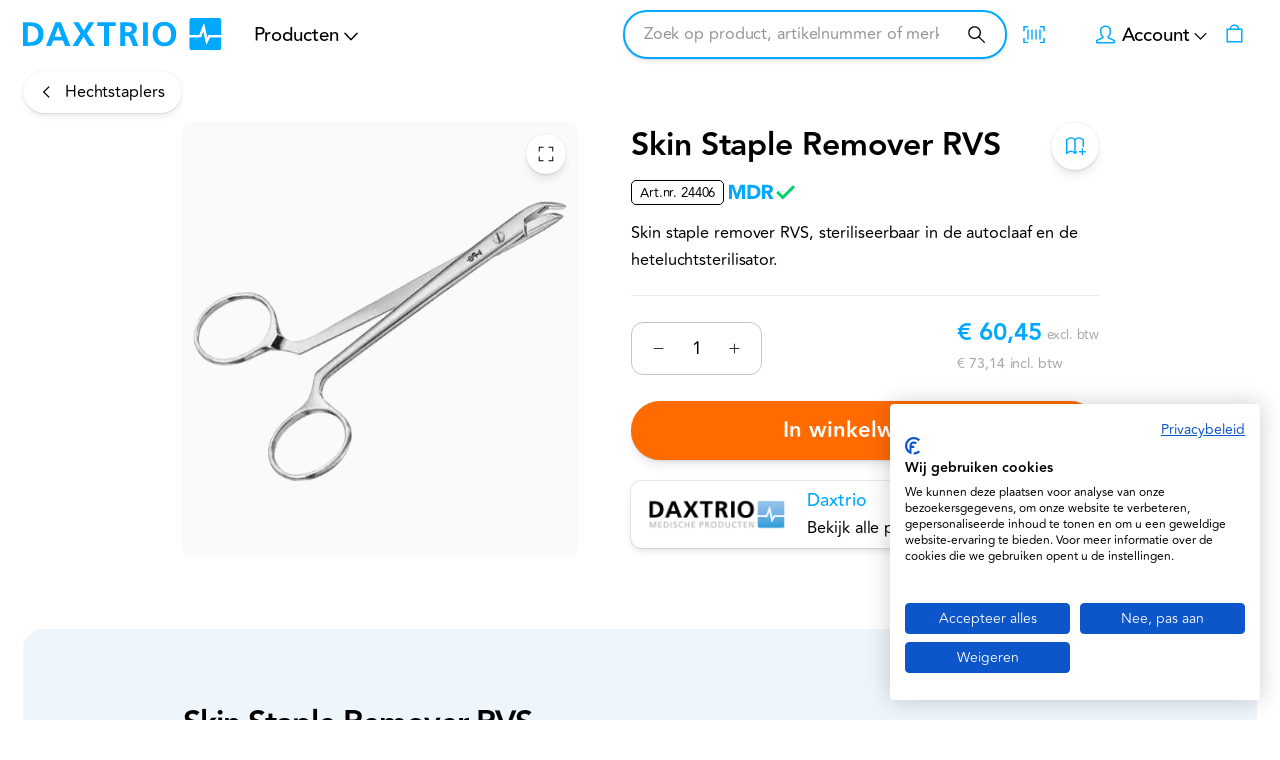

--- FILE ---
content_type: text/html; charset=utf-8
request_url: https://www.daxtrio.nl/p/skin-staple-remover-rvs
body_size: 66810
content:
<!DOCTYPE html><html lang="nl-daxtrio"><head><meta charSet="utf-8"/><meta name="theme-color" content="#ffffff"/><meta name="viewport" content="minimum-scale=1, initial-scale=1, width=device-width"/><meta name="application-name" content="Daxtrio Website"/><meta name="apple-mobile-web-app-capable" content="yes"/><meta name="apple-mobile-web-app-status-bar-style" content="default"/><meta name="apple-mobile-web-app-title" content="Daxtrio Website"/><meta name="format-detection" content="telephone=no"/><meta name="mobile-web-app-capable" content="yes"/><link rel="icon" href="/daxtrio/favicon.ico" sizes="any"/><link rel="icon" href="/daxtrio/favicon.svg" type="image/svg+xml"/><link rel="apple-touch-icon" href="/daxtrio/apple-touch-icon.png"/><link rel="manifest" href="/manifest.webmanifest"/><link rel="preload" as="image" href="https://www.daxtrio.nl/logos/daxtrio.svg"/><script type="application/ld+json">{"@context":"https://schema.org","@type":"Product","name":"Skin Staple Remover RVS","sku":"24406","image":["https://magento-prod.daxtrio.nl/media/catalog/product/cache/9977da98e49161c315872930c34a4acc/2/4/24406-daxtrio-schaar.jpg","https://magento-prod.daxtrio.nl/media/catalog/product/cache/9977da98e49161c315872930c34a4acc/j/p/jpg_302.jpg"],"category":"Hechtmateriaal","description":"\r\n\r\nSkin staple remover RVS. Met deze ontnieter kunt u op een eenvoudige manier aangebracht nietjes uit de huid verwijderen. Deze ontnieter heeft dezelfde mogelijkheden als de wegwerpmodellen, maar is daarentegen steriliseerbaar in de autoclaaf en de heteluchtsterilisator. Geschikt voor 3M en Leukoclip nietjes.\r\n","offers":{"@type":"AggregateOffer","itemCondition":"https://schema.org/NewCondition","offerCount":1,"priceCurrency":"EUR","highPrice":60.45,"lowPrice":60.45}}</script><title>Skin Staple Remover RVS</title><meta name="description" content="Skin Staple Remover RVS"/><meta property="og:description" content="Skin Staple Remover RVS"/><meta name="robots" content="all"/><link rel="canonical" href="https://www.daxtrio.nl/p/skin-staple-remover-rvs"/><meta property="og:title" content="Skin Staple Remover RVS"/><meta property="og:type" content="product"/><meta property="og:url" content="https://www.daxtrio.nl/p/skin-staple-remover-rvs"/><meta property="og:image" content="https://magento-prod.daxtrio.nl/media/catalog/product/cache/9977da98e49161c315872930c34a4acc/2/4/24406-daxtrio-schaar.jpg"/><meta property="product:retailer_part_no" content="24406"/><meta property="product:price:amount" content="60.45"/><meta property="product:sale_price:amount" content="60.45"/><meta property="product:price:currency" content="EUR"/><meta property="product:category" content="Hechtmateriaal"/><meta property="product:category" content="Hechtstaplers"/><meta property="product:category" content="Merken"/><meta property="product:category" content="Daxtrio"/><link rel="preload" as="image" media="(-webkit-min-device-pixel-ratio: 2.5)" imageSrcSet="/_next/image?url=https%3A%2F%2Fmagento-prod.daxtrio.nl%2Fmedia%2Fcatalog%2Fproduct%2Fcache%2F9977da98e49161c315872930c34a4acc%2Fj%2Fp%2Fjpg_302.jpg&amp;w=384&amp;q=52 576w, /_next/image?url=https%3A%2F%2Fmagento-prod.daxtrio.nl%2Fmedia%2Fcatalog%2Fproduct%2Fcache%2F9977da98e49161c315872930c34a4acc%2Fj%2Fp%2Fjpg_302.jpg&amp;w=640&amp;q=52 960w, /_next/image?url=https%3A%2F%2Fmagento-prod.daxtrio.nl%2Fmedia%2Fcatalog%2Fproduct%2Fcache%2F9977da98e49161c315872930c34a4acc%2Fj%2Fp%2Fjpg_302.jpg&amp;w=750&amp;q=52 1125w, /_next/image?url=https%3A%2F%2Fmagento-prod.daxtrio.nl%2Fmedia%2Fcatalog%2Fproduct%2Fcache%2F9977da98e49161c315872930c34a4acc%2Fj%2Fp%2Fjpg_302.jpg&amp;w=828&amp;q=52 1242w, /_next/image?url=https%3A%2F%2Fmagento-prod.daxtrio.nl%2Fmedia%2Fcatalog%2Fproduct%2Fcache%2F9977da98e49161c315872930c34a4acc%2Fj%2Fp%2Fjpg_302.jpg&amp;w=1080&amp;q=52 1620w, /_next/image?url=https%3A%2F%2Fmagento-prod.daxtrio.nl%2Fmedia%2Fcatalog%2Fproduct%2Fcache%2F9977da98e49161c315872930c34a4acc%2Fj%2Fp%2Fjpg_302.jpg&amp;w=1200&amp;q=52 1800w, /_next/image?url=https%3A%2F%2Fmagento-prod.daxtrio.nl%2Fmedia%2Fcatalog%2Fproduct%2Fcache%2F9977da98e49161c315872930c34a4acc%2Fj%2Fp%2Fjpg_302.jpg&amp;w=1920&amp;q=52 2880w, /_next/image?url=https%3A%2F%2Fmagento-prod.daxtrio.nl%2Fmedia%2Fcatalog%2Fproduct%2Fcache%2F9977da98e49161c315872930c34a4acc%2Fj%2Fp%2Fjpg_302.jpg&amp;w=2048&amp;q=52 3072w, /_next/image?url=https%3A%2F%2Fmagento-prod.daxtrio.nl%2Fmedia%2Fcatalog%2Fproduct%2Fcache%2F9977da98e49161c315872930c34a4acc%2Fj%2Fp%2Fjpg_302.jpg&amp;w=3840&amp;q=52 5760w, [data-uri] 1w" imageSizes="(min-width: 960px) 60vw, 100vw"/><link rel="preload" as="image" media="(-webkit-min-device-pixel-ratio: 1.5) and (-webkit-max-device-pixel-ratio: 2.49)" imageSrcSet="/_next/image?url=https%3A%2F%2Fmagento-prod.daxtrio.nl%2Fmedia%2Fcatalog%2Fproduct%2Fcache%2F9977da98e49161c315872930c34a4acc%2Fj%2Fp%2Fjpg_302.jpg&amp;w=384&amp;q=52 384w, /_next/image?url=https%3A%2F%2Fmagento-prod.daxtrio.nl%2Fmedia%2Fcatalog%2Fproduct%2Fcache%2F9977da98e49161c315872930c34a4acc%2Fj%2Fp%2Fjpg_302.jpg&amp;w=640&amp;q=52 640w, /_next/image?url=https%3A%2F%2Fmagento-prod.daxtrio.nl%2Fmedia%2Fcatalog%2Fproduct%2Fcache%2F9977da98e49161c315872930c34a4acc%2Fj%2Fp%2Fjpg_302.jpg&amp;w=750&amp;q=52 750w, /_next/image?url=https%3A%2F%2Fmagento-prod.daxtrio.nl%2Fmedia%2Fcatalog%2Fproduct%2Fcache%2F9977da98e49161c315872930c34a4acc%2Fj%2Fp%2Fjpg_302.jpg&amp;w=828&amp;q=52 828w, /_next/image?url=https%3A%2F%2Fmagento-prod.daxtrio.nl%2Fmedia%2Fcatalog%2Fproduct%2Fcache%2F9977da98e49161c315872930c34a4acc%2Fj%2Fp%2Fjpg_302.jpg&amp;w=1080&amp;q=52 1080w, /_next/image?url=https%3A%2F%2Fmagento-prod.daxtrio.nl%2Fmedia%2Fcatalog%2Fproduct%2Fcache%2F9977da98e49161c315872930c34a4acc%2Fj%2Fp%2Fjpg_302.jpg&amp;w=1200&amp;q=52 1200w, /_next/image?url=https%3A%2F%2Fmagento-prod.daxtrio.nl%2Fmedia%2Fcatalog%2Fproduct%2Fcache%2F9977da98e49161c315872930c34a4acc%2Fj%2Fp%2Fjpg_302.jpg&amp;w=1920&amp;q=52 1920w, /_next/image?url=https%3A%2F%2Fmagento-prod.daxtrio.nl%2Fmedia%2Fcatalog%2Fproduct%2Fcache%2F9977da98e49161c315872930c34a4acc%2Fj%2Fp%2Fjpg_302.jpg&amp;w=2048&amp;q=52 2048w, /_next/image?url=https%3A%2F%2Fmagento-prod.daxtrio.nl%2Fmedia%2Fcatalog%2Fproduct%2Fcache%2F9977da98e49161c315872930c34a4acc%2Fj%2Fp%2Fjpg_302.jpg&amp;w=3840&amp;q=52 3840w, [data-uri] 1w" imageSizes="(min-width: 960px) 60vw, 100vw"/><link rel="preload" as="image" media="(-webkit-max-device-pixel-ratio: 1.49)" imageSrcSet="/_next/image?url=https%3A%2F%2Fmagento-prod.daxtrio.nl%2Fmedia%2Fcatalog%2Fproduct%2Fcache%2F9977da98e49161c315872930c34a4acc%2Fj%2Fp%2Fjpg_302.jpg&amp;w=384&amp;q=52 192w, /_next/image?url=https%3A%2F%2Fmagento-prod.daxtrio.nl%2Fmedia%2Fcatalog%2Fproduct%2Fcache%2F9977da98e49161c315872930c34a4acc%2Fj%2Fp%2Fjpg_302.jpg&amp;w=640&amp;q=52 320w, /_next/image?url=https%3A%2F%2Fmagento-prod.daxtrio.nl%2Fmedia%2Fcatalog%2Fproduct%2Fcache%2F9977da98e49161c315872930c34a4acc%2Fj%2Fp%2Fjpg_302.jpg&amp;w=750&amp;q=52 375w, /_next/image?url=https%3A%2F%2Fmagento-prod.daxtrio.nl%2Fmedia%2Fcatalog%2Fproduct%2Fcache%2F9977da98e49161c315872930c34a4acc%2Fj%2Fp%2Fjpg_302.jpg&amp;w=828&amp;q=52 414w, /_next/image?url=https%3A%2F%2Fmagento-prod.daxtrio.nl%2Fmedia%2Fcatalog%2Fproduct%2Fcache%2F9977da98e49161c315872930c34a4acc%2Fj%2Fp%2Fjpg_302.jpg&amp;w=1080&amp;q=52 540w, /_next/image?url=https%3A%2F%2Fmagento-prod.daxtrio.nl%2Fmedia%2Fcatalog%2Fproduct%2Fcache%2F9977da98e49161c315872930c34a4acc%2Fj%2Fp%2Fjpg_302.jpg&amp;w=1200&amp;q=52 600w, /_next/image?url=https%3A%2F%2Fmagento-prod.daxtrio.nl%2Fmedia%2Fcatalog%2Fproduct%2Fcache%2F9977da98e49161c315872930c34a4acc%2Fj%2Fp%2Fjpg_302.jpg&amp;w=1920&amp;q=52 960w, /_next/image?url=https%3A%2F%2Fmagento-prod.daxtrio.nl%2Fmedia%2Fcatalog%2Fproduct%2Fcache%2F9977da98e49161c315872930c34a4acc%2Fj%2Fp%2Fjpg_302.jpg&amp;w=2048&amp;q=52 1024w, /_next/image?url=https%3A%2F%2Fmagento-prod.daxtrio.nl%2Fmedia%2Fcatalog%2Fproduct%2Fcache%2F9977da98e49161c315872930c34a4acc%2Fj%2Fp%2Fjpg_302.jpg&amp;w=3840&amp;q=52 1920w, [data-uri] 1w" imageSizes="(min-width: 960px) 60vw, 100vw"/><meta name="next-head-count" content="35"/><meta name="emotion-insertion-point" content=""/><script>
                // Listen to CookieFirst consent updates
                const consentHandler = (event) => {
                  const { advertising, performance, functional, necessary } = event.detail || {};

                  if (typeof gtag !== "function") {
                    return;
                  }

                  // Map CookieFirst categories to Google Consent Mode v2
                  gtag("consent", "update", {
                    "ad_storage": advertising ? "granted" : "denied",
                    "ad_user_data": advertising ? "granted" : "denied",
                    "ad_personalization": advertising ? "granted" : "denied",
                      
                    "analytics_storage": performance ? "granted" : "denied",
                      
                    "personalization_storage": functional ? "granted" : "denied",
                    "functionality_storage": functional ? "granted" : "denied",
                      
                    "security_storage": necessary ? "granted" : "denied"
                  });
                }

                window.addEventListener("cf_consent_loaded", consentHandler);
                window.addEventListener("cf_consent", consentHandler);
              </script><script src="https://consent.cookiefirst.com/sites/daxtrio.nl-0dd85fe5-099b-4b8d-9403-953135f17398/consent.js"></script><style data-emotion="mui-style-global 0"></style><style data-emotion="mui-style-global 150dmyf">html{-webkit-font-smoothing:antialiased;-moz-osx-font-smoothing:grayscale;box-sizing:border-box;-webkit-text-size-adjust:100%;}*,*::before,*::after{box-sizing:inherit;}strong,b{font-weight:700;}body{margin:0;color:#000000;font-size:14px;font-family:'__avenir_6a5ea2','__avenir_Fallback_6a5ea2';line-height:1.7;letter-spacing:-0.1px;font-weight:400;background-color:#ffffff;}@media (min-width: 600px ){body{font-size:15.15px;}}@media (min-width: 960px ){body{font-size:16.32px;}}@media (min-width: 1536px ){body{font-size:17.52px;}}@media (min-width: 1920px ){body{font-size:18px;}}@media print{body{background-color:#fff;}}body::backdrop{background-color:#ffffff;}body{overflow-y:scroll;}::selection{background:rgba(0, 169, 255, 0.6);}::-moz-selection{background:rgba(0, 169, 255, 0.6);}#__next{position:relative;}picture img{-webkit-filter:brightness(1.03);filter:brightness(1.03);will-change:filter;}.LayoutOverlayBase-overlay img{width:auto;max-width:100%;margin:0 auto;}</style><style data-emotion="mui-style-global animation-ozg7p2">@-webkit-keyframes animation-ozg7p2{0%{left:-35%;right:100%;}60%{left:100%;right:-90%;}100%{left:100%;right:-90%;}}@keyframes animation-ozg7p2{0%{left:-35%;right:100%;}60%{left:100%;right:-90%;}100%{left:100%;right:-90%;}}</style><style data-emotion="mui-style-global animation-19gglwu">@-webkit-keyframes animation-19gglwu{0%{left:-200%;right:100%;}60%{left:107%;right:-8%;}100%{left:107%;right:-8%;}}@keyframes animation-19gglwu{0%{left:-200%;right:100%;}60%{left:107%;right:-8%;}100%{left:107%;right:-8%;}}</style><style data-emotion="mui-style-global 1prfaxn">@-webkit-keyframes mui-auto-fill{from{display:block;}}@keyframes mui-auto-fill{from{display:block;}}@-webkit-keyframes mui-auto-fill-cancel{from{display:block;}}@keyframes mui-auto-fill-cancel{from{display:block;}}</style><style data-emotion="mui-style-global animation-c7515d">@-webkit-keyframes animation-c7515d{0%{opacity:1;}50%{opacity:0.4;}100%{opacity:1;}}@keyframes animation-c7515d{0%{opacity:1;}50%{opacity:0.4;}100%{opacity:1;}}</style><style data-emotion="mui-style-global v4fxgz">:root{--client-size-y:100vh;--client-size-x:100vw;}@supports(height: 100dvh){:root{--client-size-y:100dvh;--client-size-x:100dvw;}}</style><style data-emotion="mui-style 88lh5q 1bo0yg4 1bn8ko3 1m56a7x m7qz2k 1s0y08l tbs6cs v4lz8t iup7bk 3e05iz lgj0h8 hcn7f8 xs3zbt 1ugp3g0 13nl1du 31l7gp rx7wa0 1gck5ou lhf2nw j5d8oo 115hb7f 18jrm8v 1knkk9c fpqyx8 1r1ahux j2xwta n75bla 1obf64m 1u13ik5 bybpms d8y3v7 3d6kru 11nbd99 ul4pey s8umgp ksak9k 1x24khi 1l5yb4i z2qm8j erdpnz xkyrwc 1kqi0wh z3fojg obz91w 1d16cqs 1tsvksn 5y0d5r 3vtf34 e62ksy 4h67ma wv3hb5 1dbncjv 17ns0wp 1u13ac w5s7fz 132m47a 1odyiz8 171onha prrz9r 1oa5k6y 1cqs0kz bi664z 1qt1y9g 1wazpok 1yp6w05 igs3ac ihdtdm 8r62q9 1o10v7j 1lnxvj1 oxahag yl5axa 1ijqhid 9w3lat srb9nb 1r51no 1y4wigh fnmh8d 1a258hy 1br29gr 1384ulv 3ub6l5 1m3ma3c c3kmsm fnv7dg 1jukgw3 1dd10yf eg5f7l x8jt8e 6xugel vmjg4i 1iamsai 1e5eksg x3pwu1 1wfsji6 8j8c9r pe6pen 1j4s1n9 34s6du zcx8i9 69hwp3 gvu9dc 1056t7n 1jrjm7i 12cxw2y 20wwm0 gvap3q 1r0paa b8rsa5 1m92xtr 11lqbxm 1nurzog 10f926n ndrzjp 1vd3rcf 7cikjw 8kp2x5 awr0k6 1a0dm2b 1jv5vbt 19ko4e6 n03b9a 5k7eiq yeouz0 1lkywwv efmwf2 1046ep6 jxvm7s 1j78m2s 18gg2j3 rd5wg9 1yzzg85 9cwa8j 44f3e7 l4xv0e j7qwjs 2e9yg 11byw8r 178m00z h52r3a 1q0thn5 n2tql 12ottaa 5b3yj4 1onkjk4 z33uob 1hbmnas 12vwp6n wdhjqm a498yv gb0m77 1nojgtk 8t295v 1s5yvxt 49u9tu xqrwmv ks5vy4 1uaukoe 1n11r91 1v22uy 1fx8m19 zqnyw1 a0y2e3 hboir5 8atqhb b0bhsu 1ynwxft z1mhg5 em2nyv 1t3q1fu 1sez7lh 1ifh8yy">.mui-style-88lh5q{position:relative;overflow:hidden;display:block;height:4px;z-index:0;background-color:rgb(158, 222, 255);position:fixed;width:100%;top:0;height:3px;margin-bottom:-3px;z-index:1500;}@media print{.mui-style-88lh5q{-webkit-print-color-adjust:exact;color-adjust:exact;}}.mui-style-1bo0yg4{width:100%;position:absolute;left:0;bottom:0;top:0;-webkit-transition:-webkit-transform 0.2s linear;transition:transform 0.2s linear;transform-origin:left;background-color:#00A9FF;width:auto;-webkit-animation:animation-ozg7p2 2.1s cubic-bezier(0.65, 0.815, 0.735, 0.395) infinite;animation:animation-ozg7p2 2.1s cubic-bezier(0.65, 0.815, 0.735, 0.395) infinite;}.mui-style-1bn8ko3{width:100%;position:absolute;left:0;bottom:0;top:0;-webkit-transition:-webkit-transform 0.2s linear;transition:transform 0.2s linear;transform-origin:left;background-color:#00A9FF;width:auto;-webkit-animation:animation-19gglwu 2.1s cubic-bezier(0.165, 0.84, 0.44, 1) 1.15s infinite;animation:animation-19gglwu 2.1s cubic-bezier(0.165, 0.84, 0.44, 1) 1.15s infinite;}.mui-style-1m56a7x{position:fixed;top:0;left:0;-webkit-transform:translateX(-200vw);-moz-transform:translateX(-200vw);-ms-transform:translateX(-200vw);transform:translateX(-200vw);pointer-events:none;right:0;bottom:0;z-index:1200;}.mui-style-1m56a7x .LayoutOverlayBase-overlayPane{box-shadow:none;}.mui-style-m7qz2k{z-index:-1;position:fixed;display:-webkit-box;display:-webkit-flex;display:-ms-flexbox;display:flex;-webkit-align-items:center;-webkit-box-align:center;-ms-flex-align:center;align-items:center;-webkit-box-pack:center;-ms-flex-pack:center;-webkit-justify-content:center;justify-content:center;right:0;bottom:0;top:0;left:0;background-color:rgba(0, 0, 0, 0.2);-webkit-tap-highlight-color:transparent;will-change:opacity;}.mui-style-1s0y08l{overscroll-behavior:contain;display:grid;height:var(--client-size-y);z-index:1200;}.mui-style-1s0y08l.grid *{-webkit-user-select:none;-moz-user-select:none;-ms-user-select:none;user-select:none;user-drag:none;-webkit-user-drag:none;}@media (max-width:959.95px){.mui-style-1s0y08l.smSnapDirNone{overflow:hidden;overscroll-behavior:auto;}}@media (max-width:959.95px){.mui-style-1s0y08l.smSnapDirBlock{overflow-y:auto;overflow-x:hidden;overscroll-behavior-block:contain;}}@media (max-width:959.95px){.mui-style-1s0y08l.smSnapDirInline{overflow-x:auto;overflow-y:hidden;overscroll-behavior-inline:contain;}}@media (max-width:959.95px){.mui-style-1s0y08l.smSnapDirBoth{overflow:auto;overscroll-behavior:contain;}}@media (min-width:960px){.mui-style-1s0y08l.mdSnapDirNone{overflow:hidden;overscroll-behavior:auto;}}@media (min-width:960px){.mui-style-1s0y08l.mdSnapDirBlock{overflow-y:auto;overflow-x:hidden;overscroll-behavior-block:contain;}}@media (min-width:960px){.mui-style-1s0y08l.mdSnapDirInline{overflow-x:auto;overflow-y:hidden;overscroll-behavior-inline:contain;}}@media (min-width:960px){.mui-style-1s0y08l.mdSnapDirBoth{overflow:auto;overscroll-behavior:contain;}}@media (max-width:959.95px){.mui-style-1s0y08l.smGridDirBlock{display:grid;grid-auto-flow:row;grid-auto-columns:40%;}.mui-style-1s0y08l.smGridDirBlock>*{scroll-snap-align:center center;scroll-snap-stop:normal;}}@media (max-width:959.95px){.mui-style-1s0y08l.smGridDirInline{display:grid;grid-auto-flow:column;grid-auto-rows:40%;grid-template-rows:auto;}.mui-style-1s0y08l.smGridDirInline>*{scroll-snap-align:center center;scroll-snap-stop:normal;}}@media (min-width:960px){.mui-style-1s0y08l.mdGridDirBlock{display:grid;grid-auto-flow:row;grid-auto-columns:40%;}.mui-style-1s0y08l.mdGridDirBlock>*{scroll-snap-align:center center;scroll-snap-stop:normal;}}@media (min-width:960px){.mui-style-1s0y08l.mdGridDirInline{display:grid;grid-auto-flow:column;grid-auto-rows:40%;grid-template-rows:auto;}.mui-style-1s0y08l.mdGridDirInline>*{scroll-snap-align:center center;scroll-snap-stop:normal;}}.mui-style-1s0y08l.canGrab{cursor:-webkit-grab;cursor:grab;}@media (min-width:960px){.mui-style-1s0y08l.isSnap{scroll-snap-type:inline mandatory;}}@media (max-width:959.95px){.mui-style-1s0y08l.isSnap{scroll-snap-type:inline mandatory;}}.mui-style-1s0y08l:not(.isSnap){will-change:scroll-position;}.mui-style-1s0y08l.isPanning{cursor:-webkit-grabbing!important;cursor:grabbing!important;}.mui-style-1s0y08l.isPanning>*{pointer-events:none;}.mui-style-1s0y08l.hideScrollbar{scrollbar-width:none;}.mui-style-1s0y08l.hideScrollbar::-webkit-scrollbar{display:none;}@media (min-width:960px){.mui-style-1s0y08l.variantMdLeft{grid-template:"overlay beforeOverlay";border-top-right-radius:16px;border-bottom-right-radius:16px;}.mui-style-1s0y08l.variantMdRight{grid-template:"beforeOverlay overlay";border-top-left-radius:16px;border-bottom-left-radius:16px;}@media (min-width:960px){.mui-style-1s0y08l.variantMdBottom{grid-template:"beforeOverlay" "overlay";height:var(--client-size-y);}}}.mui-style-1s0y08l.canGrab{cursor:default;}.mui-style-1s0y08l.mdSnapDirInline{overflow:hidden;}@media (max-width:959.95px){.mui-style-1s0y08l.variantSmLeft,.mui-style-1s0y08l.variantSmRight{overscroll-behavior-x:none;}.mui-style-1s0y08l.variantSmLeft{grid-template:"overlay beforeOverlay";border-top-right-radius:12px;border-bottom-right-radius:12px;}.mui-style-1s0y08l.variantSmRight{grid-template:"beforeOverlay overlay";border-top-left-radius:12px;border-bottom-left-radius:12px;}.mui-style-1s0y08l.variantSmBottom{overscroll-behavior-y:none;grid-template:"beforeOverlay" "overlay";height:calc(var(--client-size-y) - 1px);}.mui-style-1s0y08l.variantSmBottom::after{content:"";display:block;position:absolute;width:100%;height:1px;top:calc(100% - 1px);left:0;background:#ffffff;}}.mui-style-1s0y08l .LayoutOverlayBase-overlayPane{min-width:max(189px, min((19vw + 5px), 370px));}.mui-style-tbs6cs{grid-area:beforeOverlay;scroll-snap-align:start;display:grid;-webkit-align-content:end;-ms-flex-line-pack:end;align-content:end;}@media (min-width:960px){.mui-style-tbs6cs.variantMdLeft,.mui-style-tbs6cs.variantMdRight{width:var(--client-size-x);}.mui-style-tbs6cs.variantMdBottom{height:var(--client-size-y);}}@media (max-width:959.95px){.mui-style-tbs6cs.variantSmLeft,.mui-style-tbs6cs.variantSmRight{width:var(--client-size-x);}.mui-style-tbs6cs.variantSmBottom{height:var(--client-size-y);}}.mui-style-v4lz8t{display:grid;grid-area:overlay;scroll-snap-stop:always;pointer-events:none;}@media (min-width:960px){.mui-style-v4lz8t{-webkit-box-pack:start;-ms-flex-pack:start;-webkit-justify-content:start;justify-content:start;-webkit-align-items:start;-webkit-box-align:start;-ms-flex-align:start;align-items:start;}.mui-style-v4lz8t.variantMdBottom{display:grid;}.mui-style-v4lz8t.sizeMdFloating{padding:max(10px, min((5.71px + 1.34vw), 40px)) max(10px, min((5.71px + 1.34vw), 40px));}.mui-style-v4lz8t.sizeMdFloating.variantMdBottom{margin-top:calc(max(10px, min((5.71px + 1.34vw), 40px)) * -1);}}.mui-style-v4lz8t.variantMdBottom,.mui-style-v4lz8t.variantMdRight{scroll-snap-align:end;}.mui-style-v4lz8t.variantMdLeft{scroll-snap-align:start;}@media (max-width:959.95px){.mui-style-v4lz8t{-webkit-box-pack:start;-ms-flex-pack:start;-webkit-justify-content:start;justify-content:start;-webkit-align-items:start;-webkit-box-align:start;-ms-flex-align:start;align-items:start;}.mui-style-v4lz8t.sizeSmFloating{padding:max(10px, min((5.71px + 1.34vw), 40px)) max(10px, min((5.71px + 1.34vw), 40px));}}.mui-style-iup7bk{pointer-events:auto;}@media (min-width:960px){.mui-style-iup7bk{min-width:1px;overflow-y:auto;overflow-x:hidden;overscroll-behavior:contain;}.mui-style-iup7bk.variantMdBottom.sizeMdFloating:not(.justifyMdStretch){width:0%;}.mui-style-iup7bk.variantMdBottom{max-height:calc(var(--client-size-y) - calc(max(46px, min((38.29px + 2.41vw), 100px)) * 0.5));padding-top:calc(max(46px, min((38.29px + 2.41vw), 100px)) * 0.5);box-sizing:border-box;border-top-left-radius:16px;border-top-right-radius:16px;}.mui-style-iup7bk.variantMdBottom.sizeMdFloating{padding-top:0px;max-height:calc(var(--client-size-y) - (max(10px, min((5.71px + 1.34vw), 40px)) * 2));box-shadow:0px 0px 1.5px hsl(0deg 0% 0% / 0.15),0px 0.5px 0.6px hsl(0deg 0% 0% / 0.05),0px 3.9px 5px -0.4px hsl(0deg 0% 0% / 0.07),0px 8.1px 10.3px -0.7px hsl(0deg 0% 0% / 0.08),0px 15.8px 20.1px -1.1px hsl(0deg 0% 0% / 0.1),0px 30px 38.3px -1.5px hsl(0deg 0% 0% / 0.11);}.mui-style-iup7bk.variantMdBottom.sizeMdMinimal{max-height:var(--client-size-y);border-radius:0;}.mui-style-iup7bk.variantMdBottom.sizeMdFull{height:var(--client-size-y);max-height:none;border-radius:0;}.mui-style-iup7bk.variantMdLeft,.mui-style-iup7bk.variantMdRight{width:-webkit-max-content;width:-moz-max-content;width:max-content;box-shadow:0px 0px 1.5px hsl(0deg 0% 0% / 0.15),0px 0.5px 0.6px hsl(0deg 0% 0% / 0.05),0px 3.9px 5px -0.4px hsl(0deg 0% 0% / 0.07),0px 8.1px 10.3px -0.7px hsl(0deg 0% 0% / 0.08),0px 15.8px 20.1px -1.1px hsl(0deg 0% 0% / 0.1),0px 30px 38.3px -1.5px hsl(0deg 0% 0% / 0.11);max-height:var(--client-size-y);}.mui-style-iup7bk.variantMdLeft.sizeMdFull,.mui-style-iup7bk.variantMdRight.sizeMdFull{height:var(--client-size-y);}.mui-style-iup7bk.variantMdLeft.sizeMdFloating,.mui-style-iup7bk.variantMdRight.sizeMdFloating{max-height:calc(var(--client-size-y) - (max(10px, min((5.71px + 1.34vw), 40px)) * 2));}.mui-style-iup7bk.sizeMdFloating{border-radius:16px;}}@media (max-width:959.95px){.mui-style-iup7bk{min-width:80vw;overflow-y:auto;}.mui-style-iup7bk:not(.sizeSmFull){width:auto;}.mui-style-iup7bk.variantSmBottom{max-height:calc(var(--client-size-y) - calc(46px * 0.5));padding-top:calc(46px * 0.5);box-sizing:border-box;border-top-left-radius:12px;border-top-right-radius:12px;}.mui-style-iup7bk.variantSmBottom.sizeSmFloating{padding-top:0px;max-height:calc(var(--client-size-y) - (max(10px, min((5.71px + 1.34vw), 40px)) * 2));}.mui-style-iup7bk.variantSmBottom.sizeSmMinimal{max-height:var(--client-size-y);border-radius:0;}.mui-style-iup7bk.variantSmBottom.sizeSmFull{height:var(--client-size-y);max-height:none;border-radius:0;}.mui-style-iup7bk.variantSmLeft,.mui-style-iup7bk.variantSmRight{overscroll-behavior-y:none;width:-webkit-max-content;width:-moz-max-content;width:max-content;box-shadow:0px 0px 1.5px hsl(0deg 0% 0% / 0.15),0px 0.5px 0.6px hsl(0deg 0% 0% / 0.05),0px 3.9px 5px -0.4px hsl(0deg 0% 0% / 0.07),0px 8.1px 10.3px -0.7px hsl(0deg 0% 0% / 0.08),0px 15.8px 20.1px -1.1px hsl(0deg 0% 0% / 0.1),0px 30px 38.3px -1.5px hsl(0deg 0% 0% / 0.11);max-height:var(--client-size-y);}.mui-style-iup7bk.variantSmLeft.sizeSmFull,.mui-style-iup7bk.variantSmRight.sizeSmFull{height:var(--client-size-y);}.mui-style-iup7bk.variantSmLeft.sizeSmFloating,.mui-style-iup7bk.variantSmRight.sizeSmFloating{max-height:calc(var(--client-size-y) - (max(10px, min((5.71px + 1.34vw), 40px)) * 2));}.mui-style-iup7bk.sizeSmFloating{border-radius:12px;}}.mui-style-3e05iz{background-color:#ffffff;padding-bottom:0.1px;}@media (min-width:960px){.mui-style-3e05iz{min-height:100%;}.mui-style-3e05iz.variantMdBottom{border-top-left-radius:16px;border-top-right-radius:16px;}.mui-style-3e05iz.sizeMdFull{min-height:var(--client-size-y);}.mui-style-3e05iz.sizeMdFull.variantMdBottom{min-height:100%;}}@media (max-width:959.95px){.mui-style-3e05iz{min-height:100%;}.mui-style-3e05iz.variantSmBottom{border-top-left-radius:12px;border-top-right-radius:12px;}.mui-style-3e05iz.sizeSmFull{min-height:var(--client-size-y);}.mui-style-3e05iz.sizeSmFull.variantSmBottom{min-height:100%;}}.mui-style-lgj0h8{display:grid;}.mui-style-hcn7f8{top:0;position:-webkit-sticky;position:sticky;z-index:1;}@media (min-width:0px){.mui-style-hcn7f8{height:46px;}}@media (min-width:960px){.mui-style-hcn7f8{height:80px;}}.mui-style-xs3zbt{position:absolute;left:0;width:100%;background-color:#ffffff;box-shadow:0px 0px 1.5px hsl(0deg 0% 0% / 0.15),0px 0.5px 0.6px hsl(0deg 0% 0% / 0.06),0px 1.4px 1.8px -1.5px hsl(0deg 0% 0% / 0.09);height:46px;border-top-left-radius:12px;border-top-right-radius:12px;opacity:0;-webkit-transition:opacity 150ms;transition:opacity 150ms;}@media (min-width:960px){.mui-style-xs3zbt{height:80px;}}.mui-style-xs3zbt.sizeSmall{height:46px;}@media (max-width:959.95px){.mui-style-xs3zbt.floatingSm{display:none;}}@media (min-width:960px){.mui-style-xs3zbt.floatingMd{display:none;}}.mui-style-xs3zbt.scrolled{opacity:1;}.mui-style-xs3zbt.divider{box-shadow:unset;}.mui-style-1ugp3g0{position:absolute;left:0;width:100%;display:grid;grid-template-areas:"left center right";grid-template-columns:1fr auto 1fr;-webkit-align-items:center;-webkit-box-align:center;-ms-flex-align:center;align-items:center;gap:max(10px, min((5.71px + 1.34vw), 40px));height:46px;padding-left:max(10px, min((5.71px + 1.34vw), 40px));padding-right:max(10px, min((5.71px + 1.34vw), 40px));}@media (min-width:960px){.mui-style-1ugp3g0{height:80px;}}.mui-style-1ugp3g0.sizeSmall{height:46px;padding-left:16px;padding-right:16px;}@media (min-width:960px){.mui-style-1ugp3g0.sizeSmall{padding-left:16px;padding-right:16px;}}@media (max-width:959.95px){.mui-style-1ugp3g0.floatingSm{padding-left:max(10px, min((5.71px + 1.34vw), 40px));padding-right:max(10px, min((5.71px + 1.34vw), 40px));background:none;pointer-events:none;}}@media (min-width:960px){.mui-style-1ugp3g0.floatingMd{padding-left:max(10px, min((5.71px + 1.34vw), 40px));padding-right:max(10px, min((5.71px + 1.34vw), 40px));background:none;pointer-events:none;}}.mui-style-13nl1du{display:grid;grid-auto-flow:column;gap:max(14px, min((11.71px + 0.71vw), 30px));grid-area:center;-webkit-box-pack:start;-ms-flex-pack:start;-webkit-justify-content:start;justify-content:start;overflow:hidden;justify-self:center;-webkit-transition:opacity 150ms;transition:opacity 150ms;opacity:0;}.mui-style-13nl1du.scrolled{opacity:1;}.mui-style-13nl1du.scrolled>*{pointer-events:all;}@media (max-width:959.95px){.mui-style-13nl1du.floatingSm{display:none;}}@media (min-width:960px){.mui-style-13nl1du.floatingMd{display:none;}}.mui-style-31l7gp{min-width:0;}.mui-style-rx7wa0{display:-webkit-box;display:-webkit-flex;display:-ms-flexbox;display:flex;-webkit-align-items:center;-webkit-box-align:center;-ms-flex-align:center;align-items:center;-webkit-box-pack:center;-ms-flex-pack:center;-webkit-justify-content:center;justify-content:center;gap:6px;-webkit-box-flex-flow:unset;-webkit-flex-flow:unset;-ms-flex-flow:unset;flex-flow:unset;}@media (min-width:960px){.mui-style-rx7wa0{-webkit-box-flex-flow:column;-webkit-flex-flow:column;-ms-flex-flow:column;flex-flow:column;}}.mui-style-rx7wa0.sizeSmall{-webkit-box-flex-flow:unset;-webkit-flex-flow:unset;-ms-flex-flow:unset;flex-flow:unset;overflow:hidden;}.mui-style-rx7wa0.sizeSmall svg{width:max(24px, min((23.43px + 0.18vw), 28px));height:max(24px, min((23.43px + 0.18vw), 28px));stroke-width:1.4;}.mui-style-rx7wa0.sizeSmall>*{overflow:hidden;white-space:nowrap;text-overflow:ellipsis;}.mui-style-rx7wa0.gutterTop{margin-top:max(32px, min((25.14px + 2.14vw), 80px));}.mui-style-rx7wa0.gutterBottom{margin-bottom:max(32px, min((25.14px + 2.14vw), 80px));}.mui-style-1gck5ou{margin:0;font-size:17px;font-family:'__avenir_6a5ea2','__avenir_Fallback_6a5ea2';font-weight:600;line-height:1.6;}@media (min-width: 600px ){.mui-style-1gck5ou{font-size:17.86px;}}@media (min-width: 960px ){.mui-style-1gck5ou{font-size:18.74px;}}@media (min-width: 1536px ){.mui-style-1gck5ou{font-size:19.64px;}}@media (min-width: 1920px ){.mui-style-1gck5ou{font-size:20px;}}.mui-style-lhf2nw{display:grid;grid-auto-flow:column;gap:max(14px, min((11.71px + 0.71vw), 30px));grid-area:right;-webkit-box-pack:end;-ms-flex-pack:end;-webkit-justify-content:end;justify-content:end;}.mui-style-lhf2nw>*{pointer-events:all;width:-webkit-min-content;width:-moz-min-content;width:min-content;}.mui-style-j5d8oo{display:-webkit-inline-box;display:-webkit-inline-flex;display:-ms-inline-flexbox;display:inline-flex;-webkit-align-items:center;-webkit-box-align:center;-ms-flex-align:center;align-items:center;-webkit-box-pack:center;-ms-flex-pack:center;-webkit-justify-content:center;justify-content:center;position:relative;box-sizing:border-box;-webkit-tap-highlight-color:transparent;background-color:transparent;outline:0;border:0;margin:0;border-radius:0;padding:0;cursor:pointer;-webkit-user-select:none;-moz-user-select:none;-ms-user-select:none;user-select:none;vertical-align:middle;-moz-appearance:none;-webkit-appearance:none;-webkit-text-decoration:none;text-decoration:none;color:inherit;font-family:'__avenir_6a5ea2','__avenir_Fallback_6a5ea2',-apple-system,BlinkMacSystemFont,Segoe UI,Helvetica,Arial,sans-serif,Apple Color Emoji,Segoe UI Emoji;font-weight:500;font-size:0.875rem;line-height:1.75;text-transform:uppercase;min-height:36px;-webkit-transition:background-color 250ms cubic-bezier(0.4, 0, 0.2, 1) 0ms,box-shadow 250ms cubic-bezier(0.4, 0, 0.2, 1) 0ms,border-color 250ms cubic-bezier(0.4, 0, 0.2, 1) 0ms;transition:background-color 250ms cubic-bezier(0.4, 0, 0.2, 1) 0ms,box-shadow 250ms cubic-bezier(0.4, 0, 0.2, 1) 0ms,border-color 250ms cubic-bezier(0.4, 0, 0.2, 1) 0ms;border-radius:50%;padding:0;min-width:0;width:56px;height:56px;z-index:1050;box-shadow:0px 0px 1.5px hsl(0deg 0% 0% / 0.15),0px 0.5px 0.6px hsl(0deg 0% 0% / 0.04),0px 2.3px 2.9px -0.7px hsl(0deg 0% 0% / 0.06),0px 7.6px 9.7px -1.5px hsl(0deg 0% 0% / 0.08);color:inherit;background-color:#e0e0e0;z-index:90;background-color:inherit;box-shadow:none;width:max(40px, min((38px + 0.63vw), 54px));height:max(40px, min((38px + 0.63vw), 54px));box-shadow:none;margin-top:calc((max(40px, min((38px + 0.63vw), 54px)) - max(24px, min((23.71px + 0.09vw), 26px))) * -0.5);margin-bottom:calc((max(40px, min((38px + 0.63vw), 54px)) - max(24px, min((23.71px + 0.09vw), 26px))) * -0.5);}.mui-style-j5d8oo::-moz-focus-inner{border-style:none;}.mui-style-j5d8oo.Mui-disabled{pointer-events:none;cursor:default;}@media print{.mui-style-j5d8oo{-webkit-print-color-adjust:exact;color-adjust:exact;}}.mui-style-j5d8oo:active{box-shadow:0px 0px 1.5px hsl(0deg 0% 0% / 0.15),0px 0.5px 0.6px hsl(0deg 0% 0% / 0.06),0px 4.2px 5.4px -0.7px hsl(0deg 0% 0% / 0.09),0px 15px 19.1px -1.5px hsl(0deg 0% 0% / 0.11);}.mui-style-j5d8oo:hover{background-color:#f5f5f5;-webkit-text-decoration:none;text-decoration:none;}@media (hover: none){.mui-style-j5d8oo:hover{background-color:#e0e0e0;}}.mui-style-j5d8oo.Mui-focusVisible{box-shadow:0px 0px 1.5px hsl(0deg 0% 0% / 0.15),0px 0.5px 0.6px hsl(0deg 0% 0% / 0.04),0px 2.3px 2.9px -0.7px hsl(0deg 0% 0% / 0.06),0px 7.6px 9.7px -1.5px hsl(0deg 0% 0% / 0.08);}.mui-style-j5d8oo.Mui-disabled{color:rgba(0, 0, 0, 0.26);box-shadow:none;background-color:rgba(0, 0, 0, 0.12);}.mui-style-j5d8oo.MuiFab-default{background-color:#ffffff;color:#000000;}.mui-style-j5d8oo.MuiFab-default:hover{background-color:#ffffff;}.mui-style-j5d8oo:hover,.mui-style-j5d8oo:focus{background-color:inherit;}.mui-style-115hb7f{-webkit-user-select:none;-moz-user-select:none;-ms-user-select:none;user-select:none;width:1em;height:1em;display:inline-block;stroke-linecap:square;stroke-linejoin:miter;stroke-miterlimit:4;fill:none;stroke:currentColor;font-size:1.3em;stroke-width:calc(1.4px - ((1em - 28px) / (148 - 28) * (1.4 - 0.8)));}.mui-style-115hb7f.sizeXs{font-size:max(11px, min((10.86px + 0.04vw), 12px));}.mui-style-115hb7f.sizeSmall{font-size:max(12px, min((11.57px + 0.13vw), 15px));}.mui-style-115hb7f.sizeMedium{font-size:max(22px, min((21.86px + 0.04vw), 23px));}.mui-style-115hb7f.sizeLarge{font-size:max(24px, min((23.71px + 0.09vw), 26px));}.mui-style-115hb7f.sizeXl{font-size:max(38px, min((34.57px + 1.07vw), 62px));}.mui-style-115hb7f.sizeXxl{font-size:max(96px, min((88.57px + 2.32vw), 148px));}.mui-style-115hb7f.fillIcon{fill:currentColor;stroke:none;}.mui-style-18jrm8v{display:grid;-webkit-align-items:start;-webkit-box-align:start;-ms-flex-align:start;align-items:start;-webkit-box-pack:end;-ms-flex-pack:end;-webkit-justify-content:end;justify-content:end;}@media (min-width:960px){.mui-style-18jrm8v .NavigationItem-item{width:max(189px, min((19vw + 5px), 370px));}}@media (max-width:959.95px){.mui-style-18jrm8v{width:70vw;min-width:200px;overflow:hidden;scroll-snap-type:x mandatory;}.mui-style-18jrm8v .NavigationItem-item{width:calc(70vw - (max(18px, min((13.43px + 1.43vw), 50px)) * 2));min-width:calc(200px - (max(18px, min((13.43px + 1.43vw), 50px)) * 2));}}.mui-style-1knkk9c{padding-top:max(18px, min((13.43px + 1.43vw), 50px));padding-bottom:max(18px, min((13.43px + 1.43vw), 50px));display:grid;grid-auto-flow:column;scroll-snap-align:end;}.mui-style-1knkk9c>ul>li>a span,.mui-style-1knkk9c>ul>li>[role=button] span{font-size:25px;font-family:'__avenir_6a5ea2','__avenir_Fallback_6a5ea2';font-weight:700;line-height:1.5;}@media (min-width: 600px ){.mui-style-1knkk9c>ul>li>a span,.mui-style-1knkk9c>ul>li>[role=button] span{font-size:28.45px;}}@media (min-width: 960px ){.mui-style-1knkk9c>ul>li>a span,.mui-style-1knkk9c>ul>li>[role=button] span{font-size:31.96px;}}@media (min-width: 1536px ){.mui-style-1knkk9c>ul>li>a span,.mui-style-1knkk9c>ul>li>[role=button] span{font-size:35.56px;}}@media (min-width: 1920px ){.mui-style-1knkk9c>ul>li>a span,.mui-style-1knkk9c>ul>li>[role=button] span{font-size:37px;}}.mui-style-1knkk9c .NavigationItem-item{margin-left:max(18px, min((13.43px + 1.43vw), 50px));margin-right:max(18px, min((13.43px + 1.43vw), 50px));white-space:nowrap;}.mui-style-1knkk9c .Navigation-column:first-of-type{box-shadow:none;}.mui-style-1knkk9c>ul>li>a span,.mui-style-1knkk9c>ul>li>[role=button] span{font-size:19px;font-family:'__avenir_6a5ea2','__avenir_Fallback_6a5ea2';font-weight:700;line-height:normal;}@media (min-width: 600px ){.mui-style-1knkk9c>ul>li>a span,.mui-style-1knkk9c>ul>li>[role=button] span{font-size:19.86px;}}@media (min-width: 960px ){.mui-style-1knkk9c>ul>li>a span,.mui-style-1knkk9c>ul>li>[role=button] span{font-size:20.74px;}}@media (min-width: 1536px ){.mui-style-1knkk9c>ul>li>a span,.mui-style-1knkk9c>ul>li>[role=button] span{font-size:21.64px;}}@media (min-width: 1920px ){.mui-style-1knkk9c>ul>li>a span,.mui-style-1knkk9c>ul>li>[role=button] span{font-size:22px;}}.mui-style-1knkk9c .NavigationItem-li .NavigationItem-item .MuiListItemText-root>.MuiTypography-root{font-size:16px;}.mui-style-fpqyx8{display:block;position:absolute;left:-10000px;top:-10000px;}.mui-style-fpqyx8.selected{display:contents;}.mui-style-1r1ahux{display:contents;display:none;}.mui-style-j2xwta{display:-webkit-inline-box;display:-webkit-inline-flex;display:-ms-inline-flexbox;display:inline-flex;-webkit-align-items:center;-webkit-box-align:center;-ms-flex-align:center;align-items:center;-webkit-box-pack:center;-ms-flex-pack:center;-webkit-justify-content:center;justify-content:center;position:relative;box-sizing:border-box;-webkit-tap-highlight-color:transparent;background-color:transparent;outline:0;border:0;margin:0;border-radius:0;padding:0;cursor:pointer;-webkit-user-select:none;-moz-user-select:none;-ms-user-select:none;user-select:none;vertical-align:middle;-moz-appearance:none;-webkit-appearance:none;-webkit-text-decoration:none;text-decoration:none;color:inherit;display:-webkit-box;display:-webkit-flex;display:-ms-flexbox;display:flex;-webkit-box-flex:1;-webkit-flex-grow:1;-ms-flex-positive:1;flex-grow:1;-webkit-box-pack:start;-ms-flex-pack:start;-webkit-justify-content:flex-start;justify-content:flex-start;-webkit-align-items:center;-webkit-box-align:center;-ms-flex-align:center;align-items:center;position:relative;-webkit-text-decoration:none;text-decoration:none;min-width:0;box-sizing:border-box;text-align:left;padding-top:8px;padding-bottom:8px;-webkit-transition:background-color 150ms cubic-bezier(0.4, 0, 0.2, 1) 0ms;transition:background-color 150ms cubic-bezier(0.4, 0, 0.2, 1) 0ms;padding-left:16px;padding-right:16px;grid-row-start:1;grid-column-start:0;gap:max(10px, min((9.14px + 0.27vw), 16px));}.mui-style-j2xwta::-moz-focus-inner{border-style:none;}.mui-style-j2xwta.Mui-disabled{pointer-events:none;cursor:default;}@media print{.mui-style-j2xwta{-webkit-print-color-adjust:exact;color-adjust:exact;}}.mui-style-j2xwta:hover{-webkit-text-decoration:none;text-decoration:none;background-color:rgba(0, 0, 0, 0.04);}@media (hover: none){.mui-style-j2xwta:hover{background-color:transparent;}}.mui-style-j2xwta.Mui-selected{background-color:rgba(0, 169, 255, 0.08);}.mui-style-j2xwta.Mui-selected.Mui-focusVisible{background-color:rgba(0, 169, 255, 0.2);}.mui-style-j2xwta.Mui-selected:hover{background-color:rgba(0, 169, 255, 0.2);}@media (hover: none){.mui-style-j2xwta.Mui-selected:hover{background-color:rgba(0, 169, 255, 0.08);}}.mui-style-j2xwta.Mui-focusVisible{background-color:rgba(0, 0, 0, 0.12);}.mui-style-j2xwta.Mui-disabled{opacity:0.38;}.mui-style-n75bla{white-space:nowrap;overflow-x:hidden;text-overflow:ellipsis;}.mui-style-1obf64m{display:contents;}.mui-style-1u13ik5{display:-webkit-inline-box;display:-webkit-inline-flex;display:-ms-inline-flexbox;display:inline-flex;-webkit-align-items:center;-webkit-box-align:center;-ms-flex-align:center;align-items:center;-webkit-box-pack:center;-ms-flex-pack:center;-webkit-justify-content:center;justify-content:center;position:relative;box-sizing:border-box;-webkit-tap-highlight-color:transparent;background-color:transparent;outline:0;border:0;margin:0;border-radius:0;padding:0;cursor:pointer;-webkit-user-select:none;-moz-user-select:none;-ms-user-select:none;user-select:none;vertical-align:middle;-moz-appearance:none;-webkit-appearance:none;-webkit-text-decoration:none;text-decoration:none;color:inherit;display:-webkit-box;display:-webkit-flex;display:-ms-flexbox;display:flex;-webkit-box-flex:1;-webkit-flex-grow:1;-ms-flex-positive:1;flex-grow:1;-webkit-box-pack:start;-ms-flex-pack:start;-webkit-justify-content:flex-start;justify-content:flex-start;-webkit-align-items:center;-webkit-box-align:center;-ms-flex-align:center;align-items:center;position:relative;-webkit-text-decoration:none;text-decoration:none;min-width:0;box-sizing:border-box;text-align:left;padding-top:8px;padding-bottom:8px;-webkit-transition:background-color 150ms cubic-bezier(0.4, 0, 0.2, 1) 0ms;transition:background-color 150ms cubic-bezier(0.4, 0, 0.2, 1) 0ms;padding-left:16px;padding-right:16px;grid-row-start:2;grid-column-start:0;gap:max(10px, min((9.14px + 0.27vw), 16px));display:none;}.mui-style-1u13ik5::-moz-focus-inner{border-style:none;}.mui-style-1u13ik5.Mui-disabled{pointer-events:none;cursor:default;}@media print{.mui-style-1u13ik5{-webkit-print-color-adjust:exact;color-adjust:exact;}}.mui-style-1u13ik5:hover{-webkit-text-decoration:none;text-decoration:none;background-color:rgba(0, 0, 0, 0.04);}@media (hover: none){.mui-style-1u13ik5:hover{background-color:transparent;}}.mui-style-1u13ik5.Mui-selected{background-color:rgba(0, 169, 255, 0.08);}.mui-style-1u13ik5.Mui-selected.Mui-focusVisible{background-color:rgba(0, 169, 255, 0.2);}.mui-style-1u13ik5.Mui-selected:hover{background-color:rgba(0, 169, 255, 0.2);}@media (hover: none){.mui-style-1u13ik5.Mui-selected:hover{background-color:rgba(0, 169, 255, 0.08);}}.mui-style-1u13ik5.Mui-focusVisible{background-color:rgba(0, 0, 0, 0.12);}.mui-style-1u13ik5.Mui-disabled{opacity:0.38;}.mui-style-1u13ik5.Mui-disabled{opacity:1;background:rgba(0, 0, 0, 0.025);}.mui-style-1u13ik5.Mui-disabled{cursor:pointer;pointer-events:auto;}.mui-style-bybpms{white-space:nowrap;overflow-x:hidden;text-overflow:ellipsis;-webkit-box-flex:1;-webkit-flex-grow:1;-ms-flex-positive:1;flex-grow:1;}.mui-style-d8y3v7{-webkit-user-select:none;-moz-user-select:none;-ms-user-select:none;user-select:none;width:1em;height:1em;display:inline-block;stroke-linecap:square;stroke-linejoin:miter;stroke-miterlimit:4;fill:none;stroke:currentColor;font-size:1.3em;stroke-width:calc(1.4px - ((1em - 28px) / (148 - 28) * (1.4 - 0.8)));-webkit-flex-shrink:0;-ms-flex-negative:0;flex-shrink:0;}.mui-style-d8y3v7.sizeXs{font-size:max(11px, min((10.86px + 0.04vw), 12px));}.mui-style-d8y3v7.sizeSmall{font-size:max(12px, min((11.57px + 0.13vw), 15px));}.mui-style-d8y3v7.sizeMedium{font-size:max(22px, min((21.86px + 0.04vw), 23px));}.mui-style-d8y3v7.sizeLarge{font-size:max(24px, min((23.71px + 0.09vw), 26px));}.mui-style-d8y3v7.sizeXl{font-size:max(38px, min((34.57px + 1.07vw), 62px));}.mui-style-d8y3v7.sizeXxl{font-size:max(96px, min((88.57px + 2.32vw), 148px));}.mui-style-d8y3v7.fillIcon{fill:currentColor;stroke:none;}.mui-style-3d6kru{display:-webkit-inline-box;display:-webkit-inline-flex;display:-ms-inline-flexbox;display:inline-flex;-webkit-align-items:center;-webkit-box-align:center;-ms-flex-align:center;align-items:center;-webkit-box-pack:center;-ms-flex-pack:center;-webkit-justify-content:center;justify-content:center;position:relative;box-sizing:border-box;-webkit-tap-highlight-color:transparent;background-color:transparent;outline:0;border:0;margin:0;border-radius:0;padding:0;cursor:pointer;-webkit-user-select:none;-moz-user-select:none;-ms-user-select:none;user-select:none;vertical-align:middle;-moz-appearance:none;-webkit-appearance:none;-webkit-text-decoration:none;text-decoration:none;color:inherit;display:-webkit-box;display:-webkit-flex;display:-ms-flexbox;display:flex;-webkit-box-flex:1;-webkit-flex-grow:1;-ms-flex-positive:1;flex-grow:1;-webkit-box-pack:start;-ms-flex-pack:start;-webkit-justify-content:flex-start;justify-content:flex-start;-webkit-align-items:center;-webkit-box-align:center;-ms-flex-align:center;align-items:center;position:relative;-webkit-text-decoration:none;text-decoration:none;min-width:0;box-sizing:border-box;text-align:left;padding-top:8px;padding-bottom:8px;-webkit-transition:background-color 150ms cubic-bezier(0.4, 0, 0.2, 1) 0ms;transition:background-color 150ms cubic-bezier(0.4, 0, 0.2, 1) 0ms;padding-left:16px;padding-right:16px;grid-row-start:1;grid-column-start:1;gap:max(10px, min((9.14px + 0.27vw), 16px));display:-webkit-box;display:-webkit-flex;display:-ms-flexbox;display:flex;}.mui-style-3d6kru::-moz-focus-inner{border-style:none;}.mui-style-3d6kru.Mui-disabled{pointer-events:none;cursor:default;}@media print{.mui-style-3d6kru{-webkit-print-color-adjust:exact;color-adjust:exact;}}.mui-style-3d6kru:hover{-webkit-text-decoration:none;text-decoration:none;background-color:rgba(0, 0, 0, 0.04);}@media (hover: none){.mui-style-3d6kru:hover{background-color:transparent;}}.mui-style-3d6kru.Mui-selected{background-color:rgba(0, 169, 255, 0.08);}.mui-style-3d6kru.Mui-selected.Mui-focusVisible{background-color:rgba(0, 169, 255, 0.2);}.mui-style-3d6kru.Mui-selected:hover{background-color:rgba(0, 169, 255, 0.2);}@media (hover: none){.mui-style-3d6kru.Mui-selected:hover{background-color:rgba(0, 169, 255, 0.08);}}.mui-style-3d6kru.Mui-focusVisible{background-color:rgba(0, 0, 0, 0.12);}.mui-style-3d6kru.Mui-disabled{opacity:0.38;}.mui-style-3d6kru.Mui-disabled{opacity:1;background:rgba(0, 0, 0, 0.025);}.mui-style-3d6kru.Mui-disabled{cursor:pointer;pointer-events:auto;}.mui-style-11nbd99{display:-webkit-inline-box;display:-webkit-inline-flex;display:-ms-inline-flexbox;display:inline-flex;-webkit-align-items:center;-webkit-box-align:center;-ms-flex-align:center;align-items:center;-webkit-box-pack:center;-ms-flex-pack:center;-webkit-justify-content:center;justify-content:center;position:relative;box-sizing:border-box;-webkit-tap-highlight-color:transparent;background-color:transparent;outline:0;border:0;margin:0;border-radius:0;padding:0;cursor:pointer;-webkit-user-select:none;-moz-user-select:none;-ms-user-select:none;user-select:none;vertical-align:middle;-moz-appearance:none;-webkit-appearance:none;-webkit-text-decoration:none;text-decoration:none;color:inherit;display:-webkit-box;display:-webkit-flex;display:-ms-flexbox;display:flex;-webkit-box-flex:1;-webkit-flex-grow:1;-ms-flex-positive:1;flex-grow:1;-webkit-box-pack:start;-ms-flex-pack:start;-webkit-justify-content:flex-start;justify-content:flex-start;-webkit-align-items:center;-webkit-box-align:center;-ms-flex-align:center;align-items:center;position:relative;-webkit-text-decoration:none;text-decoration:none;min-width:0;box-sizing:border-box;text-align:left;padding-top:8px;padding-bottom:8px;-webkit-transition:background-color 150ms cubic-bezier(0.4, 0, 0.2, 1) 0ms;transition:background-color 150ms cubic-bezier(0.4, 0, 0.2, 1) 0ms;padding-left:16px;padding-right:16px;grid-row-start:2;grid-column-start:1;gap:max(10px, min((9.14px + 0.27vw), 16px));display:-webkit-box;display:-webkit-flex;display:-ms-flexbox;display:flex;}.mui-style-11nbd99::-moz-focus-inner{border-style:none;}.mui-style-11nbd99.Mui-disabled{pointer-events:none;cursor:default;}@media print{.mui-style-11nbd99{-webkit-print-color-adjust:exact;color-adjust:exact;}}.mui-style-11nbd99:hover{-webkit-text-decoration:none;text-decoration:none;background-color:rgba(0, 0, 0, 0.04);}@media (hover: none){.mui-style-11nbd99:hover{background-color:transparent;}}.mui-style-11nbd99.Mui-selected{background-color:rgba(0, 169, 255, 0.08);}.mui-style-11nbd99.Mui-selected.Mui-focusVisible{background-color:rgba(0, 169, 255, 0.2);}.mui-style-11nbd99.Mui-selected:hover{background-color:rgba(0, 169, 255, 0.2);}@media (hover: none){.mui-style-11nbd99.Mui-selected:hover{background-color:rgba(0, 169, 255, 0.08);}}.mui-style-11nbd99.Mui-focusVisible{background-color:rgba(0, 0, 0, 0.12);}.mui-style-11nbd99.Mui-disabled{opacity:0.38;}.mui-style-11nbd99.Mui-disabled{opacity:1;background:rgba(0, 0, 0, 0.025);}.mui-style-11nbd99.Mui-disabled{cursor:pointer;pointer-events:auto;}.mui-style-ul4pey{display:-webkit-inline-box;display:-webkit-inline-flex;display:-ms-inline-flexbox;display:inline-flex;-webkit-align-items:center;-webkit-box-align:center;-ms-flex-align:center;align-items:center;-webkit-box-pack:center;-ms-flex-pack:center;-webkit-justify-content:center;justify-content:center;position:relative;box-sizing:border-box;-webkit-tap-highlight-color:transparent;background-color:transparent;outline:0;border:0;margin:0;border-radius:0;padding:0;cursor:pointer;-webkit-user-select:none;-moz-user-select:none;-ms-user-select:none;user-select:none;vertical-align:middle;-moz-appearance:none;-webkit-appearance:none;-webkit-text-decoration:none;text-decoration:none;color:inherit;display:-webkit-box;display:-webkit-flex;display:-ms-flexbox;display:flex;-webkit-box-flex:1;-webkit-flex-grow:1;-ms-flex-positive:1;flex-grow:1;-webkit-box-pack:start;-ms-flex-pack:start;-webkit-justify-content:flex-start;justify-content:flex-start;-webkit-align-items:center;-webkit-box-align:center;-ms-flex-align:center;align-items:center;position:relative;-webkit-text-decoration:none;text-decoration:none;min-width:0;box-sizing:border-box;text-align:left;padding-top:8px;padding-bottom:8px;-webkit-transition:background-color 150ms cubic-bezier(0.4, 0, 0.2, 1) 0ms;transition:background-color 150ms cubic-bezier(0.4, 0, 0.2, 1) 0ms;padding-left:16px;padding-right:16px;grid-row-start:3;grid-column-start:1;gap:max(10px, min((9.14px + 0.27vw), 16px));display:-webkit-box;display:-webkit-flex;display:-ms-flexbox;display:flex;}.mui-style-ul4pey::-moz-focus-inner{border-style:none;}.mui-style-ul4pey.Mui-disabled{pointer-events:none;cursor:default;}@media print{.mui-style-ul4pey{-webkit-print-color-adjust:exact;color-adjust:exact;}}.mui-style-ul4pey:hover{-webkit-text-decoration:none;text-decoration:none;background-color:rgba(0, 0, 0, 0.04);}@media (hover: none){.mui-style-ul4pey:hover{background-color:transparent;}}.mui-style-ul4pey.Mui-selected{background-color:rgba(0, 169, 255, 0.08);}.mui-style-ul4pey.Mui-selected.Mui-focusVisible{background-color:rgba(0, 169, 255, 0.2);}.mui-style-ul4pey.Mui-selected:hover{background-color:rgba(0, 169, 255, 0.2);}@media (hover: none){.mui-style-ul4pey.Mui-selected:hover{background-color:rgba(0, 169, 255, 0.08);}}.mui-style-ul4pey.Mui-focusVisible{background-color:rgba(0, 0, 0, 0.12);}.mui-style-ul4pey.Mui-disabled{opacity:0.38;}.mui-style-ul4pey.Mui-disabled{opacity:1;background:rgba(0, 0, 0, 0.025);}.mui-style-ul4pey.Mui-disabled{cursor:pointer;pointer-events:auto;}.mui-style-s8umgp{display:-webkit-inline-box;display:-webkit-inline-flex;display:-ms-inline-flexbox;display:inline-flex;-webkit-align-items:center;-webkit-box-align:center;-ms-flex-align:center;align-items:center;-webkit-box-pack:center;-ms-flex-pack:center;-webkit-justify-content:center;justify-content:center;position:relative;box-sizing:border-box;-webkit-tap-highlight-color:transparent;background-color:transparent;outline:0;border:0;margin:0;border-radius:0;padding:0;cursor:pointer;-webkit-user-select:none;-moz-user-select:none;-ms-user-select:none;user-select:none;vertical-align:middle;-moz-appearance:none;-webkit-appearance:none;-webkit-text-decoration:none;text-decoration:none;color:inherit;display:-webkit-box;display:-webkit-flex;display:-ms-flexbox;display:flex;-webkit-box-flex:1;-webkit-flex-grow:1;-ms-flex-positive:1;flex-grow:1;-webkit-box-pack:start;-ms-flex-pack:start;-webkit-justify-content:flex-start;justify-content:flex-start;-webkit-align-items:center;-webkit-box-align:center;-ms-flex-align:center;align-items:center;position:relative;-webkit-text-decoration:none;text-decoration:none;min-width:0;box-sizing:border-box;text-align:left;padding-top:8px;padding-bottom:8px;-webkit-transition:background-color 150ms cubic-bezier(0.4, 0, 0.2, 1) 0ms;transition:background-color 150ms cubic-bezier(0.4, 0, 0.2, 1) 0ms;padding-left:16px;padding-right:16px;grid-row-start:4;grid-column-start:1;gap:max(10px, min((9.14px + 0.27vw), 16px));display:-webkit-box;display:-webkit-flex;display:-ms-flexbox;display:flex;}.mui-style-s8umgp::-moz-focus-inner{border-style:none;}.mui-style-s8umgp.Mui-disabled{pointer-events:none;cursor:default;}@media print{.mui-style-s8umgp{-webkit-print-color-adjust:exact;color-adjust:exact;}}.mui-style-s8umgp:hover{-webkit-text-decoration:none;text-decoration:none;background-color:rgba(0, 0, 0, 0.04);}@media (hover: none){.mui-style-s8umgp:hover{background-color:transparent;}}.mui-style-s8umgp.Mui-selected{background-color:rgba(0, 169, 255, 0.08);}.mui-style-s8umgp.Mui-selected.Mui-focusVisible{background-color:rgba(0, 169, 255, 0.2);}.mui-style-s8umgp.Mui-selected:hover{background-color:rgba(0, 169, 255, 0.2);}@media (hover: none){.mui-style-s8umgp.Mui-selected:hover{background-color:rgba(0, 169, 255, 0.08);}}.mui-style-s8umgp.Mui-focusVisible{background-color:rgba(0, 0, 0, 0.12);}.mui-style-s8umgp.Mui-disabled{opacity:0.38;}.mui-style-s8umgp.Mui-disabled{opacity:1;background:rgba(0, 0, 0, 0.025);}.mui-style-s8umgp.Mui-disabled{cursor:pointer;pointer-events:auto;}.mui-style-ksak9k{display:-webkit-inline-box;display:-webkit-inline-flex;display:-ms-inline-flexbox;display:inline-flex;-webkit-align-items:center;-webkit-box-align:center;-ms-flex-align:center;align-items:center;-webkit-box-pack:center;-ms-flex-pack:center;-webkit-justify-content:center;justify-content:center;position:relative;box-sizing:border-box;-webkit-tap-highlight-color:transparent;background-color:transparent;outline:0;border:0;margin:0;border-radius:0;padding:0;cursor:pointer;-webkit-user-select:none;-moz-user-select:none;-ms-user-select:none;user-select:none;vertical-align:middle;-moz-appearance:none;-webkit-appearance:none;-webkit-text-decoration:none;text-decoration:none;color:inherit;display:-webkit-box;display:-webkit-flex;display:-ms-flexbox;display:flex;-webkit-box-flex:1;-webkit-flex-grow:1;-ms-flex-positive:1;flex-grow:1;-webkit-box-pack:start;-ms-flex-pack:start;-webkit-justify-content:flex-start;justify-content:flex-start;-webkit-align-items:center;-webkit-box-align:center;-ms-flex-align:center;align-items:center;position:relative;-webkit-text-decoration:none;text-decoration:none;min-width:0;box-sizing:border-box;text-align:left;padding-top:8px;padding-bottom:8px;-webkit-transition:background-color 150ms cubic-bezier(0.4, 0, 0.2, 1) 0ms;transition:background-color 150ms cubic-bezier(0.4, 0, 0.2, 1) 0ms;padding-left:16px;padding-right:16px;grid-row-start:5;grid-column-start:1;gap:max(10px, min((9.14px + 0.27vw), 16px));display:-webkit-box;display:-webkit-flex;display:-ms-flexbox;display:flex;}.mui-style-ksak9k::-moz-focus-inner{border-style:none;}.mui-style-ksak9k.Mui-disabled{pointer-events:none;cursor:default;}@media print{.mui-style-ksak9k{-webkit-print-color-adjust:exact;color-adjust:exact;}}.mui-style-ksak9k:hover{-webkit-text-decoration:none;text-decoration:none;background-color:rgba(0, 0, 0, 0.04);}@media (hover: none){.mui-style-ksak9k:hover{background-color:transparent;}}.mui-style-ksak9k.Mui-selected{background-color:rgba(0, 169, 255, 0.08);}.mui-style-ksak9k.Mui-selected.Mui-focusVisible{background-color:rgba(0, 169, 255, 0.2);}.mui-style-ksak9k.Mui-selected:hover{background-color:rgba(0, 169, 255, 0.2);}@media (hover: none){.mui-style-ksak9k.Mui-selected:hover{background-color:rgba(0, 169, 255, 0.08);}}.mui-style-ksak9k.Mui-focusVisible{background-color:rgba(0, 0, 0, 0.12);}.mui-style-ksak9k.Mui-disabled{opacity:0.38;}.mui-style-ksak9k.Mui-disabled{opacity:1;background:rgba(0, 0, 0, 0.025);}.mui-style-ksak9k.Mui-disabled{cursor:pointer;pointer-events:auto;}.mui-style-1x24khi{display:-webkit-inline-box;display:-webkit-inline-flex;display:-ms-inline-flexbox;display:inline-flex;-webkit-align-items:center;-webkit-box-align:center;-ms-flex-align:center;align-items:center;-webkit-box-pack:center;-ms-flex-pack:center;-webkit-justify-content:center;justify-content:center;position:relative;box-sizing:border-box;-webkit-tap-highlight-color:transparent;background-color:transparent;outline:0;border:0;margin:0;border-radius:0;padding:0;cursor:pointer;-webkit-user-select:none;-moz-user-select:none;-ms-user-select:none;user-select:none;vertical-align:middle;-moz-appearance:none;-webkit-appearance:none;-webkit-text-decoration:none;text-decoration:none;color:inherit;display:-webkit-box;display:-webkit-flex;display:-ms-flexbox;display:flex;-webkit-box-flex:1;-webkit-flex-grow:1;-ms-flex-positive:1;flex-grow:1;-webkit-box-pack:start;-ms-flex-pack:start;-webkit-justify-content:flex-start;justify-content:flex-start;-webkit-align-items:center;-webkit-box-align:center;-ms-flex-align:center;align-items:center;position:relative;-webkit-text-decoration:none;text-decoration:none;min-width:0;box-sizing:border-box;text-align:left;padding-top:8px;padding-bottom:8px;-webkit-transition:background-color 150ms cubic-bezier(0.4, 0, 0.2, 1) 0ms;transition:background-color 150ms cubic-bezier(0.4, 0, 0.2, 1) 0ms;padding-left:16px;padding-right:16px;grid-row-start:6;grid-column-start:1;gap:max(10px, min((9.14px + 0.27vw), 16px));display:-webkit-box;display:-webkit-flex;display:-ms-flexbox;display:flex;}.mui-style-1x24khi::-moz-focus-inner{border-style:none;}.mui-style-1x24khi.Mui-disabled{pointer-events:none;cursor:default;}@media print{.mui-style-1x24khi{-webkit-print-color-adjust:exact;color-adjust:exact;}}.mui-style-1x24khi:hover{-webkit-text-decoration:none;text-decoration:none;background-color:rgba(0, 0, 0, 0.04);}@media (hover: none){.mui-style-1x24khi:hover{background-color:transparent;}}.mui-style-1x24khi.Mui-selected{background-color:rgba(0, 169, 255, 0.08);}.mui-style-1x24khi.Mui-selected.Mui-focusVisible{background-color:rgba(0, 169, 255, 0.2);}.mui-style-1x24khi.Mui-selected:hover{background-color:rgba(0, 169, 255, 0.2);}@media (hover: none){.mui-style-1x24khi.Mui-selected:hover{background-color:rgba(0, 169, 255, 0.08);}}.mui-style-1x24khi.Mui-focusVisible{background-color:rgba(0, 0, 0, 0.12);}.mui-style-1x24khi.Mui-disabled{opacity:0.38;}.mui-style-1x24khi.Mui-disabled{opacity:1;background:rgba(0, 0, 0, 0.025);}.mui-style-1x24khi.Mui-disabled{cursor:pointer;pointer-events:auto;}.mui-style-1l5yb4i{display:-webkit-inline-box;display:-webkit-inline-flex;display:-ms-inline-flexbox;display:inline-flex;-webkit-align-items:center;-webkit-box-align:center;-ms-flex-align:center;align-items:center;-webkit-box-pack:center;-ms-flex-pack:center;-webkit-justify-content:center;justify-content:center;position:relative;box-sizing:border-box;-webkit-tap-highlight-color:transparent;background-color:transparent;outline:0;border:0;margin:0;border-radius:0;padding:0;cursor:pointer;-webkit-user-select:none;-moz-user-select:none;-ms-user-select:none;user-select:none;vertical-align:middle;-moz-appearance:none;-webkit-appearance:none;-webkit-text-decoration:none;text-decoration:none;color:inherit;display:-webkit-box;display:-webkit-flex;display:-ms-flexbox;display:flex;-webkit-box-flex:1;-webkit-flex-grow:1;-ms-flex-positive:1;flex-grow:1;-webkit-box-pack:start;-ms-flex-pack:start;-webkit-justify-content:flex-start;justify-content:flex-start;-webkit-align-items:center;-webkit-box-align:center;-ms-flex-align:center;align-items:center;position:relative;-webkit-text-decoration:none;text-decoration:none;min-width:0;box-sizing:border-box;text-align:left;padding-top:8px;padding-bottom:8px;-webkit-transition:background-color 150ms cubic-bezier(0.4, 0, 0.2, 1) 0ms;transition:background-color 150ms cubic-bezier(0.4, 0, 0.2, 1) 0ms;padding-left:16px;padding-right:16px;grid-row-start:7;grid-column-start:1;gap:max(10px, min((9.14px + 0.27vw), 16px));display:-webkit-box;display:-webkit-flex;display:-ms-flexbox;display:flex;}.mui-style-1l5yb4i::-moz-focus-inner{border-style:none;}.mui-style-1l5yb4i.Mui-disabled{pointer-events:none;cursor:default;}@media print{.mui-style-1l5yb4i{-webkit-print-color-adjust:exact;color-adjust:exact;}}.mui-style-1l5yb4i:hover{-webkit-text-decoration:none;text-decoration:none;background-color:rgba(0, 0, 0, 0.04);}@media (hover: none){.mui-style-1l5yb4i:hover{background-color:transparent;}}.mui-style-1l5yb4i.Mui-selected{background-color:rgba(0, 169, 255, 0.08);}.mui-style-1l5yb4i.Mui-selected.Mui-focusVisible{background-color:rgba(0, 169, 255, 0.2);}.mui-style-1l5yb4i.Mui-selected:hover{background-color:rgba(0, 169, 255, 0.2);}@media (hover: none){.mui-style-1l5yb4i.Mui-selected:hover{background-color:rgba(0, 169, 255, 0.08);}}.mui-style-1l5yb4i.Mui-focusVisible{background-color:rgba(0, 0, 0, 0.12);}.mui-style-1l5yb4i.Mui-disabled{opacity:0.38;}.mui-style-1l5yb4i.Mui-disabled{opacity:1;background:rgba(0, 0, 0, 0.025);}.mui-style-1l5yb4i.Mui-disabled{cursor:pointer;pointer-events:auto;}.mui-style-z2qm8j{display:-webkit-inline-box;display:-webkit-inline-flex;display:-ms-inline-flexbox;display:inline-flex;-webkit-align-items:center;-webkit-box-align:center;-ms-flex-align:center;align-items:center;-webkit-box-pack:center;-ms-flex-pack:center;-webkit-justify-content:center;justify-content:center;position:relative;box-sizing:border-box;-webkit-tap-highlight-color:transparent;background-color:transparent;outline:0;border:0;margin:0;border-radius:0;padding:0;cursor:pointer;-webkit-user-select:none;-moz-user-select:none;-ms-user-select:none;user-select:none;vertical-align:middle;-moz-appearance:none;-webkit-appearance:none;-webkit-text-decoration:none;text-decoration:none;color:inherit;display:-webkit-box;display:-webkit-flex;display:-ms-flexbox;display:flex;-webkit-box-flex:1;-webkit-flex-grow:1;-ms-flex-positive:1;flex-grow:1;-webkit-box-pack:start;-ms-flex-pack:start;-webkit-justify-content:flex-start;justify-content:flex-start;-webkit-align-items:center;-webkit-box-align:center;-ms-flex-align:center;align-items:center;position:relative;-webkit-text-decoration:none;text-decoration:none;min-width:0;box-sizing:border-box;text-align:left;padding-top:8px;padding-bottom:8px;-webkit-transition:background-color 150ms cubic-bezier(0.4, 0, 0.2, 1) 0ms;transition:background-color 150ms cubic-bezier(0.4, 0, 0.2, 1) 0ms;padding-left:16px;padding-right:16px;grid-row-start:8;grid-column-start:1;gap:max(10px, min((9.14px + 0.27vw), 16px));display:-webkit-box;display:-webkit-flex;display:-ms-flexbox;display:flex;}.mui-style-z2qm8j::-moz-focus-inner{border-style:none;}.mui-style-z2qm8j.Mui-disabled{pointer-events:none;cursor:default;}@media print{.mui-style-z2qm8j{-webkit-print-color-adjust:exact;color-adjust:exact;}}.mui-style-z2qm8j:hover{-webkit-text-decoration:none;text-decoration:none;background-color:rgba(0, 0, 0, 0.04);}@media (hover: none){.mui-style-z2qm8j:hover{background-color:transparent;}}.mui-style-z2qm8j.Mui-selected{background-color:rgba(0, 169, 255, 0.08);}.mui-style-z2qm8j.Mui-selected.Mui-focusVisible{background-color:rgba(0, 169, 255, 0.2);}.mui-style-z2qm8j.Mui-selected:hover{background-color:rgba(0, 169, 255, 0.2);}@media (hover: none){.mui-style-z2qm8j.Mui-selected:hover{background-color:rgba(0, 169, 255, 0.08);}}.mui-style-z2qm8j.Mui-focusVisible{background-color:rgba(0, 0, 0, 0.12);}.mui-style-z2qm8j.Mui-disabled{opacity:0.38;}.mui-style-z2qm8j.Mui-disabled{opacity:1;background:rgba(0, 0, 0, 0.025);}.mui-style-z2qm8j.Mui-disabled{cursor:pointer;pointer-events:auto;}.mui-style-erdpnz{grid-row-start:3;grid-column-start:0;}.mui-style-xkyrwc{margin:0;-webkit-flex-shrink:0;-ms-flex-negative:0;flex-shrink:0;border-width:0;border-style:solid;border-color:#00000015;border-bottom-width:thin;margin-top:max(12px, min((10.86px + 0.36vw), 20px));margin-bottom:max(12px, min((10.86px + 0.36vw), 20px));}.mui-style-1kqi0wh{grid-row-start:4;grid-column-start:0;}.mui-style-z3fojg{grid-row-start:5;grid-column-start:0;}.mui-style-obz91w{display:-webkit-inline-box;display:-webkit-inline-flex;display:-ms-inline-flexbox;display:inline-flex;-webkit-align-items:center;-webkit-box-align:center;-ms-flex-align:center;align-items:center;-webkit-box-pack:center;-ms-flex-pack:center;-webkit-justify-content:center;justify-content:center;position:relative;box-sizing:border-box;-webkit-tap-highlight-color:transparent;background-color:transparent;outline:0;border:0;margin:0;border-radius:0;padding:0;cursor:pointer;-webkit-user-select:none;-moz-user-select:none;-ms-user-select:none;user-select:none;vertical-align:middle;-moz-appearance:none;-webkit-appearance:none;-webkit-text-decoration:none;text-decoration:none;color:inherit;display:-webkit-box;display:-webkit-flex;display:-ms-flexbox;display:flex;-webkit-box-flex:1;-webkit-flex-grow:1;-ms-flex-positive:1;flex-grow:1;-webkit-box-pack:start;-ms-flex-pack:start;-webkit-justify-content:flex-start;justify-content:flex-start;-webkit-align-items:center;-webkit-box-align:center;-ms-flex-align:center;align-items:center;position:relative;-webkit-text-decoration:none;text-decoration:none;min-width:0;box-sizing:border-box;text-align:left;padding-top:4px;padding-bottom:4px;-webkit-transition:background-color 150ms cubic-bezier(0.4, 0, 0.2, 1) 0ms;transition:background-color 150ms cubic-bezier(0.4, 0, 0.2, 1) 0ms;padding-left:16px;padding-right:16px;padding-left:8px;padding-right:8px;}.mui-style-obz91w::-moz-focus-inner{border-style:none;}.mui-style-obz91w.Mui-disabled{pointer-events:none;cursor:default;}@media print{.mui-style-obz91w{-webkit-print-color-adjust:exact;color-adjust:exact;}}.mui-style-obz91w:hover{-webkit-text-decoration:none;text-decoration:none;background-color:rgba(0, 0, 0, 0.04);}@media (hover: none){.mui-style-obz91w:hover{background-color:transparent;}}.mui-style-obz91w.Mui-selected{background-color:rgba(0, 169, 255, 0.08);}.mui-style-obz91w.Mui-selected.Mui-focusVisible{background-color:rgba(0, 169, 255, 0.2);}.mui-style-obz91w.Mui-selected:hover{background-color:rgba(0, 169, 255, 0.2);}@media (hover: none){.mui-style-obz91w.Mui-selected:hover{background-color:rgba(0, 169, 255, 0.08);}}.mui-style-obz91w.Mui-focusVisible{background-color:rgba(0, 0, 0, 0.12);}.mui-style-obz91w.Mui-disabled{opacity:0.38;}.mui-style-1d16cqs{min-width:56px;color:rgba(0, 0, 0, 0.54);-webkit-flex-shrink:0;-ms-flex-negative:0;flex-shrink:0;display:-webkit-inline-box;display:-webkit-inline-flex;display:-ms-inline-flexbox;display:inline-flex;color:#000000;padding-right:8px;min-width:unset;}.mui-style-1tsvksn{-webkit-flex:1 1 auto;-ms-flex:1 1 auto;flex:1 1 auto;min-width:0;margin-top:4px;margin-bottom:4px;}.mui-style-5y0d5r{margin:0;font-size:13px;font-family:'__avenir_6a5ea2','__avenir_Fallback_6a5ea2';line-height:1.7;letter-spacing:-0.1px;font-weight:400;display:block;}@media (min-width: 600px ){.mui-style-5y0d5r{font-size:13.58px;}}@media (min-width: 960px ){.mui-style-5y0d5r{font-size:14.16px;}}@media (min-width: 1536px ){.mui-style-5y0d5r{font-size:14.76px;}}@media (min-width: 1920px ){.mui-style-5y0d5r{font-size:15px;}}.mui-style-3vtf34{grid-row-start:6;grid-column-start:0;}.mui-style-e62ksy{grid-row-start:7;grid-column-start:0;}.mui-style-4h67ma{min-height:var(--client-size-y);display:grid;grid-template-rows:auto auto 1fr auto;grid-template-columns:100%;background:#ffffff;display:-webkit-box;display:-webkit-flex;display:-ms-flexbox;display:flex;-webkit-flex-direction:column;-ms-flex-direction:column;flex-direction:column;}@supports (-webkit-touch-callout: none){.mui-style-4h67ma{min-height:-webkit-fill-available;}}@media (min-width:960px){.mui-style-4h67ma{-webkit-box-pack:justify;-webkit-justify-content:space-between;justify-content:space-between;}}.mui-style-4h67ma .LayoutDefault-header{padding:0px;-webkit-transition:height 0.3s,background-color 0.3s,box-shadow 0.3s;transition:height 0.3s,background-color 0.3s,box-shadow 0.3s;background-color:#ffffff;}@media (min-width:0px){.mui-style-4h67ma .LayoutDefault-header{height:100px;box-shadow:0px 0px 1.5px hsl(0deg 0% 0% / 0.15),0px 0.5px 0.6px hsl(0deg 0% 0% / 0.06),0px 1.4px 1.8px -1.5px hsl(0deg 0% 0% / 0.09);}}@media (min-width:960px){.mui-style-4h67ma .LayoutDefault-header{height:max(46px, min((38.29px + 2.41vw), 100px));position:-webkit-sticky;position:sticky;top:0;box-shadow:none;}}@media (min-width:1536px){.mui-style-4h67ma .LayoutDefault-header{margin:auto;}}.mui-style-4h67ma .LayoutDefault-children{-webkit-box-flex:1;-webkit-flex-grow:1;-ms-flex-positive:1;flex-grow:1;}.mui-style-4h67ma .LayoutDefault-fabs{z-index:99;}@media (min-width:0px){.mui-style-4h67ma .LayoutDefault-fabs{display:-webkit-box;display:-webkit-flex;display:-ms-flexbox;display:flex;}}@media (min-width:960px){.mui-style-4h67ma .LayoutDefault-fabs{display:none;}}.mui-style-4h67ma .LayoutHeader-root{top:max(46px, min((38.29px + 2.41vw), 100px));}@media (max-width:959.95px){.mui-style-4h67ma .LayoutHeader-root{top:0;margin-top:calc(100px * -1);margin-bottom:calc(100px - max(18px, min((13.43px + 1.43vw), 50px)));}}.mui-style-wv3hb5{margin:0;font:inherit;color:#00A9FF;-webkit-text-decoration:underline;text-decoration:underline;text-decoration-color:rgba(0, 169, 255, 0.4);position:absolute;top:max(10px, min((5.71px + 1.34vw), 40px));z-index:-1;margin-left:max(10px, min((5.71px + 1.34vw), 40px));padding:max(10px, min((9.14px + 0.27vw), 16px));background-color:#ffffff;border:#000000;border-radius:16px;}.mui-style-wv3hb5:hover{text-decoration-color:inherit;}.mui-style-wv3hb5:focus{z-index:9999;}.mui-style-1dbncjv{z-index:1099;display:-webkit-box;display:-webkit-flex;display:-ms-flexbox;display:flex;-webkit-align-items:center;-webkit-box-align:center;-ms-flex-align:center;align-items:center;-webkit-box-pack:center;-ms-flex-pack:center;-webkit-justify-content:center;justify-content:center;height:46px;pointer-events:none;}@media (min-width:960px){.mui-style-1dbncjv{height:max(46px, min((38.29px + 2.41vw), 100px));padding:0 max(10px, min((5.71px + 1.34vw), 40px)) 0;top:0;display:-webkit-box;display:-webkit-flex;display:-ms-flexbox;display:flex;-webkit-box-pack:left;-ms-flex-pack:left;-webkit-justify-content:left;justify-content:left;width:100%;}}.mui-style-1dbncjv>*{pointer-events:all;}@media (max-width:959.95px){.mui-style-1dbncjv.sticky{position:-webkit-sticky;position:sticky;top:0;}}.mui-style-17ns0wp{width:100%;margin-left:auto;box-sizing:border-box;margin-right:auto;display:block;padding-left:16px;padding-right:16px;padding-left:max(10px, min((5.71px + 1.34vw), 40px));padding-right:max(10px, min((5.71px + 1.34vw), 40px));padding-left:max(10px, min((5.71px + 1.34vw), 40px));padding-right:max(10px, min((5.71px + 1.34vw), 40px));gap:max(18px, min((13.43px + 1.43vw), 50px));grid-auto-flow:column;-webkit-box-pack:center;-ms-flex-pack:center;-webkit-justify-content:center;justify-content:center;}@media (min-width:600px){.mui-style-17ns0wp{padding-left:24px;padding-right:24px;}}@media (min-width:1920px){.mui-style-17ns0wp{max-width:1920px;}}@media (min-width:600px){.mui-style-17ns0wp{padding-left:max(10px, min((5.71px + 1.34vw), 40px));padding-right:max(10px, min((5.71px + 1.34vw), 40px));}}@media (min-width:0px){.mui-style-17ns0wp{grid-auto-columns:1fr auto auto;}}@media (min-width:960px){.mui-style-17ns0wp{display:grid;}}@media (min-width:1536px){.mui-style-17ns0wp{grid-auto-columns:1fr auto 1fr;}}.mui-style-1u13ac{display:-webkit-box;display:-webkit-flex;display:-ms-flexbox;display:flex;-webkit-align-items:center;-webkit-box-align:center;-ms-flex-align:center;align-items:center;-webkit-box-pack:center;-ms-flex-pack:center;-webkit-justify-content:center;justify-content:center;}@media (min-width:0px){.mui-style-1u13ac{margin-top:calc(max(10px, min((9.14px + 0.27vw), 16px)) * 0.5);margin-bottom:calc(max(10px, min((9.14px + 0.27vw), 16px)) * 0.5);}}@media (min-width:960px){.mui-style-1u13ac{margin-top:0px;margin-bottom:0px;}}.mui-style-w5s7fz{margin-bottom:0px;height:100%;width:-webkit-max-content;width:-moz-max-content;width:max-content;display:-webkit-box;display:-webkit-flex;display:-ms-flexbox;display:flex;-webkit-align-items:center;-webkit-box-align:center;-ms-flex-align:center;align-items:center;margin:0 auto;-webkit-box-pack:center;-ms-flex-pack:center;-webkit-justify-content:center;justify-content:center;pointer-events:all;}.mui-style-w5s7fz.GcLogo-parent{margin:0px;}.mui-style-w5s7fz .GcLogo-logo{width:auto;}@media (min-width:0px){.mui-style-w5s7fz .GcLogo-logo{height:28px;}}@media (min-width:960px){.mui-style-w5s7fz .GcLogo-logo{height:33px;}}.mui-style-132m47a{width:100%;height:100%;}.mui-style-1odyiz8{margin:0;font-size:17px;font-family:'__avenir_6a5ea2','__avenir_Fallback_6a5ea2';font-weight:600;line-height:1.6;color:#000000;-webkit-text-decoration:none;text-decoration:none;color:#000000;white-space:nowrap;padding-top:6px;cursor:pointer;margin-left:max(18px, min((13.43px + 1.43vw), 50px));padding-top:2px;}@media (min-width: 600px ){.mui-style-1odyiz8{font-size:17.86px;}}@media (min-width: 960px ){.mui-style-1odyiz8{font-size:18.74px;}}@media (min-width: 1536px ){.mui-style-1odyiz8{font-size:19.64px;}}@media (min-width: 1920px ){.mui-style-1odyiz8{font-size:20px;}}@media (min-width:0px){.mui-style-1odyiz8{display:none;}}@media (min-width:960px){.mui-style-1odyiz8{display:block;margin-right:auto;}}html[data-private-customer] .mui-style-1odyiz8{visibility:hidden;}.mui-style-171onha{display:-webkit-box;display:-webkit-flex;display:-ms-flexbox;display:flex;-webkit-align-items:center;-webkit-box-align:center;-ms-flex-align:center;align-items:center;gap:4px;}.mui-style-prrz9r{display:-webkit-box;display:-webkit-flex;display:-ms-flexbox;display:flex;-webkit-align-items:center;-webkit-box-align:center;-ms-flex-align:center;align-items:center;-webkit-box-pack:center;-ms-flex-pack:center;-webkit-justify-content:center;justify-content:center;}@media (min-width:0px){.mui-style-prrz9r{gap:calc(max(10px, min((9.14px + 0.27vw), 16px)) * 0.5);padding-left:calc(max(10px, min((5.71px + 1.34vw), 40px)) + max(10px, min((9.14px + 0.27vw), 16px)) * 0.5);padding-right:max(10px, min((5.71px + 1.34vw), 40px));}}@media (min-width:960px){.mui-style-prrz9r{gap:max(10px, min((9.14px + 0.27vw), 16px));padding-left:0px;padding-right:0px;}}@media (min-width:1536px){.mui-style-prrz9r{padding-left:calc(54px + max(10px, min((9.14px + 0.27vw), 16px)));}}html[data-search-disabled] .mui-style-prrz9r{display:none;}.mui-style-1oa5k6y{padding-top:max(10px, min((9.14px + 0.27vw), 16px));padding-bottom:max(10px, min((9.14px + 0.27vw), 16px));display:grid;grid-template-columns:repeat(auto-fit, minmax(200px, 1fr));gap:calc(max(10px, min((9.14px + 0.27vw), 16px)) * 2);padding:0px;max-width:540px;}@media (min-width:0px){.mui-style-1oa5k6y{width:100%;}}@media (min-width:960px){.mui-style-1oa5k6y{width:30vw;}}.mui-style-1cqs0kz .MuiInputBase-root.MuiOutlinedInput-root{white-space:nowrap;border-radius:96px;box-shadow:0px 0px 1.5px hsl(0deg 0% 0% / 0.15),0px 0.5px 0.6px hsl(0deg 0% 0% / 0.06),0px 3.8px 4.8px -1.5px hsl(0deg 0% 0% / 0.09);}@media (min-width:960px){.mui-style-1cqs0kz .MuiInputBase-root.MuiOutlinedInput-root{font-size:14px;font-family:'__avenir_6a5ea2','__avenir_Fallback_6a5ea2';line-height:1.7;letter-spacing:-0.1px;font-weight:400;}@media (min-width: 600px ){.mui-style-1cqs0kz .MuiInputBase-root.MuiOutlinedInput-root{font-size:15.15px;}}@media (min-width: 960px ){.mui-style-1cqs0kz .MuiInputBase-root.MuiOutlinedInput-root{font-size:16.32px;}}@media (min-width: 1536px ){.mui-style-1cqs0kz .MuiInputBase-root.MuiOutlinedInput-root{font-size:17.52px;}}@media (min-width: 1920px ){.mui-style-1cqs0kz .MuiInputBase-root.MuiOutlinedInput-root{font-size:18px;}}}.mui-style-1cqs0kz .MuiInputBase-root.MuiOutlinedInput-root:hover .MuiOutlinedInput-notchedOutline,.mui-style-1cqs0kz .MuiInputBase-root.MuiOutlinedInput-root:focus .MuiOutlinedInput-notchedOutline,.mui-style-1cqs0kz .MuiInputBase-root.MuiOutlinedInput-root:active .MuiOutlinedInput-notchedOutline{border-color:#A7A5A6;}.mui-style-1cqs0kz .MuiInputBase-input{padding-left:max(14px, min((11.71px + 0.71vw), 30px));padding-right:max(14px, min((11.71px + 0.71vw), 30px));}@media (min-width:0px){.mui-style-1cqs0kz .MuiInputBase-input{padding-top:9px;padding-bottom:9px;}}@media (min-width:960px){.mui-style-1cqs0kz .MuiInputBase-input{padding-top:max(10px, min((9.14px + 0.27vw), 16px));padding-bottom:max(10px, min((9.14px + 0.27vw), 16px));}}.mui-style-1cqs0kz fieldset{border:2px solid #00A9FF;}.mui-style-1cqs0kz .MuiFormControl-root{padding-left:0px;padding-right:0px;}.mui-style-1cqs0kz use{stroke:#000000;}.mui-style-bi664z{display:-webkit-inline-box;display:-webkit-inline-flex;display:-ms-inline-flexbox;display:inline-flex;-webkit-flex-direction:column;-ms-flex-direction:column;flex-direction:column;position:relative;min-width:0;padding:0;margin:0;border:0;vertical-align:top;width:100%;}.mui-style-bi664z .MuiOutlinedInput-root{border-radius:6px;}@media (min-width: 600px ){.mui-style-bi664z .MuiOutlinedInput-root{border-radius:6.58px;}}@media (min-width: 960px ){.mui-style-bi664z .MuiOutlinedInput-root{border-radius:7.16px;}}@media (min-width: 1536px ){.mui-style-bi664z .MuiOutlinedInput-root{border-radius:7.76px;}}@media (min-width: 1920px ){.mui-style-bi664z .MuiOutlinedInput-root{border-radius:8px;}}.mui-style-1qt1y9g{font-size:14px;font-family:'__avenir_6a5ea2','__avenir_Fallback_6a5ea2';line-height:1.4375em;letter-spacing:-0.1px;font-weight:400;color:#000000;box-sizing:border-box;position:relative;cursor:text;display:-webkit-inline-box;display:-webkit-inline-flex;display:-ms-inline-flexbox;display:inline-flex;-webkit-align-items:center;-webkit-box-align:center;-ms-flex-align:center;align-items:center;width:100%;font-size:16px;position:relative;border-radius:4px;padding-right:14px;}@media (min-width: 600px ){.mui-style-1qt1y9g{font-size:15.15px;}}@media (min-width: 960px ){.mui-style-1qt1y9g{font-size:16.32px;}}@media (min-width: 1536px ){.mui-style-1qt1y9g{font-size:17.52px;}}@media (min-width: 1920px ){.mui-style-1qt1y9g{font-size:18px;}}.mui-style-1qt1y9g.Mui-disabled{color:#03031735;cursor:default;}.mui-style-1qt1y9g:hover .MuiOutlinedInput-notchedOutline{border-color:#000000;}@media (hover: none){.mui-style-1qt1y9g:hover .MuiOutlinedInput-notchedOutline{border-color:rgba(0, 0, 0, 0.23);}}.mui-style-1qt1y9g.Mui-focused .MuiOutlinedInput-notchedOutline{border-color:#00A9FF;border-width:2px;}.mui-style-1qt1y9g.Mui-error .MuiOutlinedInput-notchedOutline{border-color:#DF1E1E;}.mui-style-1qt1y9g.Mui-disabled .MuiOutlinedInput-notchedOutline{border-color:rgba(0, 0, 0, 0.26);}.mui-style-1wazpok{font:inherit;letter-spacing:inherit;color:currentColor;padding:4px 0 5px;border:0;box-sizing:content-box;background:none;height:1.4375em;margin:0;-webkit-tap-highlight-color:transparent;display:block;min-width:0;width:100%;-webkit-animation-name:mui-auto-fill-cancel;animation-name:mui-auto-fill-cancel;-webkit-animation-duration:10ms;animation-duration:10ms;padding:16.5px 14px;padding-right:0;}.mui-style-1wazpok::-webkit-input-placeholder{color:currentColor;opacity:0.42;-webkit-transition:opacity 200ms cubic-bezier(0.4, 0, 0.2, 1) 0ms;transition:opacity 200ms cubic-bezier(0.4, 0, 0.2, 1) 0ms;}.mui-style-1wazpok::-moz-placeholder{color:currentColor;opacity:0.42;-webkit-transition:opacity 200ms cubic-bezier(0.4, 0, 0.2, 1) 0ms;transition:opacity 200ms cubic-bezier(0.4, 0, 0.2, 1) 0ms;}.mui-style-1wazpok:-ms-input-placeholder{color:currentColor;opacity:0.42;-webkit-transition:opacity 200ms cubic-bezier(0.4, 0, 0.2, 1) 0ms;transition:opacity 200ms cubic-bezier(0.4, 0, 0.2, 1) 0ms;}.mui-style-1wazpok::-ms-input-placeholder{color:currentColor;opacity:0.42;-webkit-transition:opacity 200ms cubic-bezier(0.4, 0, 0.2, 1) 0ms;transition:opacity 200ms cubic-bezier(0.4, 0, 0.2, 1) 0ms;}.mui-style-1wazpok:focus{outline:0;}.mui-style-1wazpok:invalid{box-shadow:none;}.mui-style-1wazpok::-webkit-search-decoration{-webkit-appearance:none;}label[data-shrink=false]+.MuiInputBase-formControl .mui-style-1wazpok::-webkit-input-placeholder{opacity:0!important;}label[data-shrink=false]+.MuiInputBase-formControl .mui-style-1wazpok::-moz-placeholder{opacity:0!important;}label[data-shrink=false]+.MuiInputBase-formControl .mui-style-1wazpok:-ms-input-placeholder{opacity:0!important;}label[data-shrink=false]+.MuiInputBase-formControl .mui-style-1wazpok::-ms-input-placeholder{opacity:0!important;}label[data-shrink=false]+.MuiInputBase-formControl .mui-style-1wazpok:focus::-webkit-input-placeholder{opacity:0.42;}label[data-shrink=false]+.MuiInputBase-formControl .mui-style-1wazpok:focus::-moz-placeholder{opacity:0.42;}label[data-shrink=false]+.MuiInputBase-formControl .mui-style-1wazpok:focus:-ms-input-placeholder{opacity:0.42;}label[data-shrink=false]+.MuiInputBase-formControl .mui-style-1wazpok:focus::-ms-input-placeholder{opacity:0.42;}.mui-style-1wazpok.Mui-disabled{opacity:1;-webkit-text-fill-color:#03031735;}.mui-style-1wazpok:-webkit-autofill{-webkit-animation-duration:5000s;animation-duration:5000s;-webkit-animation-name:mui-auto-fill;animation-name:mui-auto-fill;}.mui-style-1wazpok:-webkit-autofill{border-radius:inherit;}.mui-style-1yp6w05{display:-webkit-inline-box;display:-webkit-inline-flex;display:-ms-inline-flexbox;display:inline-flex;-webkit-align-items:center;-webkit-box-align:center;-ms-flex-align:center;align-items:center;-webkit-box-pack:center;-ms-flex-pack:center;-webkit-justify-content:center;justify-content:center;position:relative;box-sizing:border-box;-webkit-tap-highlight-color:transparent;background-color:transparent;outline:0;border:0;margin:0;border-radius:0;padding:0;cursor:pointer;-webkit-user-select:none;-moz-user-select:none;-ms-user-select:none;user-select:none;vertical-align:middle;-moz-appearance:none;-webkit-appearance:none;-webkit-text-decoration:none;text-decoration:none;color:inherit;text-align:center;-webkit-flex:0 0 auto;-ms-flex:0 0 auto;flex:0 0 auto;font-size:1.5rem;padding:8px;border-radius:50%;overflow:visible;color:rgba(0, 0, 0, 0.54);-webkit-transition:background-color 150ms cubic-bezier(0.4, 0, 0.2, 1) 0ms;transition:background-color 150ms cubic-bezier(0.4, 0, 0.2, 1) 0ms;padding:5px;font-size:1.125rem;}.mui-style-1yp6w05::-moz-focus-inner{border-style:none;}.mui-style-1yp6w05.Mui-disabled{pointer-events:none;cursor:default;}@media print{.mui-style-1yp6w05{-webkit-print-color-adjust:exact;color-adjust:exact;}}.mui-style-1yp6w05:hover{background-color:rgba(0, 0, 0, 0.12);}@media (hover: none){.mui-style-1yp6w05:hover{background-color:transparent;}}.mui-style-1yp6w05.Mui-disabled{background-color:transparent;color:rgba(0, 0, 0, 0.26);}.mui-style-igs3ac{text-align:left;position:absolute;bottom:0;right:0;top:-5px;left:0;margin:0;padding:0 8px;pointer-events:none;border-radius:inherit;border-style:solid;border-width:1px;overflow:hidden;min-width:0%;border-color:rgba(0, 0, 0, 0.23);}.mui-style-ihdtdm{float:unset;width:auto;overflow:hidden;padding:0;line-height:11px;-webkit-transition:width 150ms cubic-bezier(0.0, 0, 0.2, 1) 0ms;transition:width 150ms cubic-bezier(0.0, 0, 0.2, 1) 0ms;}.mui-style-8r62q9{display:-webkit-inline-box;display:-webkit-inline-flex;display:-ms-inline-flexbox;display:inline-flex;-webkit-align-items:center;-webkit-box-align:center;-ms-flex-align:center;align-items:center;-webkit-box-pack:center;-ms-flex-pack:center;-webkit-justify-content:center;justify-content:center;position:relative;box-sizing:border-box;-webkit-tap-highlight-color:transparent;background-color:transparent;outline:0;border:0;margin:0;border-radius:0;padding:0;cursor:pointer;-webkit-user-select:none;-moz-user-select:none;-ms-user-select:none;user-select:none;vertical-align:middle;-moz-appearance:none;-webkit-appearance:none;-webkit-text-decoration:none;text-decoration:none;color:inherit;font-family:'__avenir_6a5ea2','__avenir_Fallback_6a5ea2',-apple-system,BlinkMacSystemFont,Segoe UI,Helvetica,Arial,sans-serif,Apple Color Emoji,Segoe UI Emoji;font-weight:500;font-size:0.875rem;line-height:1.75;text-transform:uppercase;min-height:36px;-webkit-transition:background-color 250ms cubic-bezier(0.4, 0, 0.2, 1) 0ms,box-shadow 250ms cubic-bezier(0.4, 0, 0.2, 1) 0ms,border-color 250ms cubic-bezier(0.4, 0, 0.2, 1) 0ms;transition:background-color 250ms cubic-bezier(0.4, 0, 0.2, 1) 0ms,box-shadow 250ms cubic-bezier(0.4, 0, 0.2, 1) 0ms,border-color 250ms cubic-bezier(0.4, 0, 0.2, 1) 0ms;border-radius:50%;padding:0;min-width:0;width:56px;height:56px;z-index:1050;box-shadow:0px 0px 1.5px hsl(0deg 0% 0% / 0.15),0px 0.5px 0.6px hsl(0deg 0% 0% / 0.04),0px 2.3px 2.9px -0.7px hsl(0deg 0% 0% / 0.06),0px 7.6px 9.7px -1.5px hsl(0deg 0% 0% / 0.08);color:inherit;background-color:#e0e0e0;z-index:90;background-color:inherit;box-shadow:none;width:54px;height:54px;color:#00A9FF;}.mui-style-8r62q9::-moz-focus-inner{border-style:none;}.mui-style-8r62q9.Mui-disabled{pointer-events:none;cursor:default;}@media print{.mui-style-8r62q9{-webkit-print-color-adjust:exact;color-adjust:exact;}}.mui-style-8r62q9:active{box-shadow:0px 0px 1.5px hsl(0deg 0% 0% / 0.15),0px 0.5px 0.6px hsl(0deg 0% 0% / 0.06),0px 4.2px 5.4px -0.7px hsl(0deg 0% 0% / 0.09),0px 15px 19.1px -1.5px hsl(0deg 0% 0% / 0.11);}.mui-style-8r62q9:hover{background-color:#f5f5f5;-webkit-text-decoration:none;text-decoration:none;}@media (hover: none){.mui-style-8r62q9:hover{background-color:#e0e0e0;}}.mui-style-8r62q9.Mui-focusVisible{box-shadow:0px 0px 1.5px hsl(0deg 0% 0% / 0.15),0px 0.5px 0.6px hsl(0deg 0% 0% / 0.04),0px 2.3px 2.9px -0.7px hsl(0deg 0% 0% / 0.06),0px 7.6px 9.7px -1.5px hsl(0deg 0% 0% / 0.08);}.mui-style-8r62q9.Mui-disabled{color:rgba(0, 0, 0, 0.26);box-shadow:none;background-color:rgba(0, 0, 0, 0.12);}.mui-style-8r62q9.MuiFab-default{background-color:#ffffff;color:#000000;}.mui-style-8r62q9.MuiFab-default:hover{background-color:#ffffff;}.mui-style-8r62q9:hover,.mui-style-8r62q9:focus{background-color:inherit;}.mui-style-1o10v7j{-webkit-box-pack:end;-ms-flex-pack:end;-webkit-justify-content:flex-end;justify-content:flex-end;-webkit-align-items:center;-webkit-box-align:center;-ms-flex-align:center;align-items:center;gap:max(12px, min((10.86px + 0.36vw), 20px));}@media (min-width:0px){.mui-style-1o10v7j{display:none;}}@media (min-width:960px){.mui-style-1o10v7j{display:-webkit-box;display:-webkit-flex;display:-ms-flexbox;display:flex;}}.mui-style-1lnxvj1{display:-webkit-box;display:-webkit-flex;display:-ms-flexbox;display:flex;-webkit-align-items:center;-webkit-box-align:center;-ms-flex-align:center;align-items:center;gap:4px;padding-top:2px;white-space:nowrap;cursor:pointer;}.mui-style-oxahag{-webkit-user-select:none;-moz-user-select:none;-ms-user-select:none;user-select:none;width:1em;height:1em;display:inline-block;stroke-linecap:square;stroke-linejoin:miter;stroke-miterlimit:4;fill:none;stroke:currentColor;font-size:1.3em;stroke-width:calc(1.4px - ((1em - 28px) / (148 - 28) * (1.4 - 0.8)));position:relative;top:-1px;color:#00A9FF;margin-right:4px;}.mui-style-oxahag.sizeXs{font-size:max(11px, min((10.86px + 0.04vw), 12px));}.mui-style-oxahag.sizeSmall{font-size:max(12px, min((11.57px + 0.13vw), 15px));}.mui-style-oxahag.sizeMedium{font-size:max(22px, min((21.86px + 0.04vw), 23px));}.mui-style-oxahag.sizeLarge{font-size:max(24px, min((23.71px + 0.09vw), 26px));}.mui-style-oxahag.sizeXl{font-size:max(38px, min((34.57px + 1.07vw), 62px));}.mui-style-oxahag.sizeXxl{font-size:max(96px, min((88.57px + 2.32vw), 148px));}.mui-style-oxahag.fillIcon{fill:currentColor;stroke:none;}.mui-style-yl5axa{margin:0;font-size:17px;font-family:'__avenir_6a5ea2','__avenir_Fallback_6a5ea2';font-weight:600;line-height:1.6;color:#000000;}@media (min-width: 600px ){.mui-style-yl5axa{font-size:17.86px;}}@media (min-width: 960px ){.mui-style-yl5axa{font-size:18.74px;}}@media (min-width: 1536px ){.mui-style-yl5axa{font-size:19.64px;}}@media (min-width: 1920px ){.mui-style-yl5axa{font-size:20px;}}.mui-style-1ijqhid{position:relative;width:max(40px, min((38px + 0.63vw), 54px));height:max(40px, min((38px + 0.63vw), 54px));color:#00A9FF;}.mui-style-1ijqhid .MuiButtonBase-root.MuiFab-circular,.mui-style-1ijqhid .CartFab-shadow{background-color:unset!important;box-shadow:unset;}.mui-style-1ijqhid .MuiBadge-badge{background-color:#FF6B00;}.mui-style-9w3lat{display:-webkit-inline-box;display:-webkit-inline-flex;display:-ms-inline-flexbox;display:inline-flex;-webkit-align-items:center;-webkit-box-align:center;-ms-flex-align:center;align-items:center;-webkit-box-pack:center;-ms-flex-pack:center;-webkit-justify-content:center;justify-content:center;position:relative;box-sizing:border-box;-webkit-tap-highlight-color:transparent;background-color:transparent;outline:0;border:0;margin:0;border-radius:0;padding:0;cursor:pointer;-webkit-user-select:none;-moz-user-select:none;-ms-user-select:none;user-select:none;vertical-align:middle;-moz-appearance:none;-webkit-appearance:none;-webkit-text-decoration:none;text-decoration:none;color:inherit;font-family:'__avenir_6a5ea2','__avenir_Fallback_6a5ea2',-apple-system,BlinkMacSystemFont,Segoe UI,Helvetica,Arial,sans-serif,Apple Color Emoji,Segoe UI Emoji;font-weight:500;font-size:0.875rem;line-height:1.75;text-transform:uppercase;min-height:36px;-webkit-transition:background-color 250ms cubic-bezier(0.4, 0, 0.2, 1) 0ms,box-shadow 250ms cubic-bezier(0.4, 0, 0.2, 1) 0ms,border-color 250ms cubic-bezier(0.4, 0, 0.2, 1) 0ms;transition:background-color 250ms cubic-bezier(0.4, 0, 0.2, 1) 0ms,box-shadow 250ms cubic-bezier(0.4, 0, 0.2, 1) 0ms,border-color 250ms cubic-bezier(0.4, 0, 0.2, 1) 0ms;border-radius:50%;padding:0;min-width:0;width:56px;height:56px;z-index:1050;box-shadow:0px 0px 1.5px hsl(0deg 0% 0% / 0.15),0px 0.5px 0.6px hsl(0deg 0% 0% / 0.04),0px 2.3px 2.9px -0.7px hsl(0deg 0% 0% / 0.06),0px 7.6px 9.7px -1.5px hsl(0deg 0% 0% / 0.08);color:inherit;background-color:#e0e0e0;z-index:90;background-color:inherit;box-shadow:none;width:max(40px, min((38px + 0.63vw), 54px));height:max(40px, min((38px + 0.63vw), 54px));}.mui-style-9w3lat::-moz-focus-inner{border-style:none;}.mui-style-9w3lat.Mui-disabled{pointer-events:none;cursor:default;}@media print{.mui-style-9w3lat{-webkit-print-color-adjust:exact;color-adjust:exact;}}.mui-style-9w3lat:active{box-shadow:0px 0px 1.5px hsl(0deg 0% 0% / 0.15),0px 0.5px 0.6px hsl(0deg 0% 0% / 0.06),0px 4.2px 5.4px -0.7px hsl(0deg 0% 0% / 0.09),0px 15px 19.1px -1.5px hsl(0deg 0% 0% / 0.11);}.mui-style-9w3lat:hover{background-color:#f5f5f5;-webkit-text-decoration:none;text-decoration:none;}@media (hover: none){.mui-style-9w3lat:hover{background-color:#e0e0e0;}}.mui-style-9w3lat.Mui-focusVisible{box-shadow:0px 0px 1.5px hsl(0deg 0% 0% / 0.15),0px 0.5px 0.6px hsl(0deg 0% 0% / 0.04),0px 2.3px 2.9px -0.7px hsl(0deg 0% 0% / 0.06),0px 7.6px 9.7px -1.5px hsl(0deg 0% 0% / 0.08);}.mui-style-9w3lat.Mui-disabled{color:rgba(0, 0, 0, 0.26);box-shadow:none;background-color:rgba(0, 0, 0, 0.12);}.mui-style-9w3lat.MuiFab-default{background-color:#ffffff;color:#000000;}.mui-style-9w3lat.MuiFab-default:hover{background-color:#ffffff;}.mui-style-9w3lat:hover,.mui-style-9w3lat:focus{background-color:inherit;}@media (max-width:959.95px){.mui-style-9w3lat{background-color:#ffffff!important;}}.mui-style-srb9nb{position:relative;display:-webkit-inline-box;display:-webkit-inline-flex;display:-ms-inline-flexbox;display:inline-flex;vertical-align:middle;-webkit-flex-shrink:0;-ms-flex-negative:0;flex-shrink:0;}.mui-style-srb9nb .MuiBadge-colorError{background-color:#03031735;}@media (min-width:0px){.mui-style-srb9nb .MuiBadge-anchorOriginTopRightCircular{right:3px;top:3px;}}@media (min-width:960px){.mui-style-srb9nb .MuiBadge-anchorOriginTopRightCircular{right:5px;top:5px;}}.mui-style-srb9nb .MuiBadge-badge{font-size:12px;font-family:'__avenir_6a5ea2','__avenir_Fallback_6a5ea2';letter-spacing:-0.15px;font-weight:400;line-height:1.66;border-radius:100%;}@media (min-width:0px){.mui-style-srb9nb .MuiBadge-badge{padding:3px;}}@media (min-width:960px){.mui-style-srb9nb .MuiBadge-badge{padding:5px;}}@media (min-width: 600px ){.mui-style-srb9nb .MuiBadge-badge{font-size:12.58px;}}@media (min-width: 960px ){.mui-style-srb9nb .MuiBadge-badge{font-size:13.16px;}}@media (min-width: 1536px ){.mui-style-srb9nb .MuiBadge-badge{font-size:13.76px;}}@media (min-width: 1920px ){.mui-style-srb9nb .MuiBadge-badge{font-size:14px;}}.mui-style-1r51no{display:-webkit-box;display:-webkit-flex;display:-ms-flexbox;display:flex;-webkit-flex-direction:row;-ms-flex-direction:row;flex-direction:row;-webkit-box-flex-wrap:wrap;-webkit-flex-wrap:wrap;-ms-flex-wrap:wrap;flex-wrap:wrap;-webkit-box-pack:center;-ms-flex-pack:center;-webkit-justify-content:center;justify-content:center;-webkit-align-content:center;-ms-flex-line-pack:center;align-content:center;-webkit-align-items:center;-webkit-box-align:center;-ms-flex-align:center;align-items:center;position:absolute;box-sizing:border-box;font-family:'__avenir_6a5ea2','__avenir_Fallback_6a5ea2',-apple-system,BlinkMacSystemFont,Segoe UI,Helvetica,Arial,sans-serif,Apple Color Emoji,Segoe UI Emoji;font-weight:500;font-size:0.75rem;min-width:20px;line-height:1;padding:0 6px;height:20px;border-radius:10px;z-index:1;-webkit-transition:-webkit-transform 225ms cubic-bezier(0.4, 0, 0.2, 1) 0ms;transition:transform 225ms cubic-bezier(0.4, 0, 0.2, 1) 0ms;background-color:#00A9FF;color:#ffffff;border-radius:4px;height:8px;min-width:8px;padding:0;top:14%;right:14%;-webkit-transform:scale(1) translate(50%, -50%);-moz-transform:scale(1) translate(50%, -50%);-ms-transform:scale(1) translate(50%, -50%);transform:scale(1) translate(50%, -50%);transform-origin:100% 0%;-webkit-transition:-webkit-transform 195ms cubic-bezier(0.4, 0, 0.2, 1) 0ms;transition:transform 195ms cubic-bezier(0.4, 0, 0.2, 1) 0ms;}.mui-style-1r51no.MuiBadge-invisible{-webkit-transform:scale(0) translate(50%, -50%);-moz-transform:scale(0) translate(50%, -50%);-ms-transform:scale(0) translate(50%, -50%);transform:scale(0) translate(50%, -50%);}.mui-style-1y4wigh{pointer-events:none;border-radius:99em;position:absolute;height:100%;width:100%;box-shadow:0px 0px 1.5px hsl(0deg 0% 0% / 0.15),0px 0.5px 0.6px hsl(0deg 0% 0% / 0.04),0px 2.3px 2.9px -0.7px hsl(0deg 0% 0% / 0.06),0px 7.6px 9.7px -1.5px hsl(0deg 0% 0% / 0.08);top:0;}@media (max-width:959.95px){.mui-style-1y4wigh{opacity:1!important;}}.mui-style-fnmh8d{display:-webkit-box;display:-webkit-flex;display:-ms-flexbox;display:flex;-webkit-box-pack:justify;-webkit-justify-content:space-between;justify-content:space-between;width:100%;height:0;z-index:1050;}@media (min-width:600px){.mui-style-fnmh8d{padding:0 max(10px, min((5.71px + 1.34vw), 40px));position:-webkit-sticky;position:sticky;margin-top:calc(max(46px, min((38.29px + 2.41vw), 100px)) * -1 - calc(max(40px, min((38px + 0.63vw), 54px)) / 2));top:calc(max(46px, min((38.29px + 2.41vw), 100px)) / 2 - (max(40px, min((38px + 0.63vw), 54px)) / 2));}}@media (max-width:959.95px){.mui-style-fnmh8d{position:fixed;top:unset;bottom:calc(20px + max(40px, min((38px + 0.63vw), 54px)));padding:0 20px;}@media (max-height: 530px) and (orientation: portrait){.mui-style-fnmh8d{display:none;}}}.mui-style-1a258hy{position:relative;width:max(40px, min((38px + 0.63vw), 54px));height:max(40px, min((38px + 0.63vw), 54px));}@media (max-width:959.95px){.mui-style-1br29gr{opacity:1!important;-webkit-transform:none!important;-moz-transform:none!important;-ms-transform:none!important;transform:none!important;}}.mui-style-1384ulv{display:-webkit-inline-box;display:-webkit-inline-flex;display:-ms-inline-flexbox;display:inline-flex;-webkit-align-items:center;-webkit-box-align:center;-ms-flex-align:center;align-items:center;-webkit-box-pack:center;-ms-flex-pack:center;-webkit-justify-content:center;justify-content:center;position:relative;box-sizing:border-box;-webkit-tap-highlight-color:transparent;background-color:transparent;outline:0;border:0;margin:0;border-radius:0;padding:0;cursor:pointer;-webkit-user-select:none;-moz-user-select:none;-ms-user-select:none;user-select:none;vertical-align:middle;-moz-appearance:none;-webkit-appearance:none;-webkit-text-decoration:none;text-decoration:none;color:inherit;font-family:'__avenir_6a5ea2','__avenir_Fallback_6a5ea2',-apple-system,BlinkMacSystemFont,Segoe UI,Helvetica,Arial,sans-serif,Apple Color Emoji,Segoe UI Emoji;font-weight:500;font-size:0.875rem;line-height:1.75;text-transform:uppercase;min-height:36px;-webkit-transition:background-color 250ms cubic-bezier(0.4, 0, 0.2, 1) 0ms,box-shadow 250ms cubic-bezier(0.4, 0, 0.2, 1) 0ms,border-color 250ms cubic-bezier(0.4, 0, 0.2, 1) 0ms;transition:background-color 250ms cubic-bezier(0.4, 0, 0.2, 1) 0ms,box-shadow 250ms cubic-bezier(0.4, 0, 0.2, 1) 0ms,border-color 250ms cubic-bezier(0.4, 0, 0.2, 1) 0ms;border-radius:50%;padding:0;min-width:0;width:56px;height:56px;z-index:1050;box-shadow:0px 0px 1.5px hsl(0deg 0% 0% / 0.15),0px 0.5px 0.6px hsl(0deg 0% 0% / 0.04),0px 2.3px 2.9px -0.7px hsl(0deg 0% 0% / 0.06),0px 7.6px 9.7px -1.5px hsl(0deg 0% 0% / 0.08);color:inherit;background-color:#e0e0e0;z-index:90;background-color:inherit;box-shadow:none;width:max(40px, min((38px + 0.63vw), 54px));height:max(40px, min((38px + 0.63vw), 54px));box-shadow:none;background:#000000;pointer-events:all;color:#ffffff;}.mui-style-1384ulv::-moz-focus-inner{border-style:none;}.mui-style-1384ulv.Mui-disabled{pointer-events:none;cursor:default;}@media print{.mui-style-1384ulv{-webkit-print-color-adjust:exact;color-adjust:exact;}}.mui-style-1384ulv:active{box-shadow:0px 0px 1.5px hsl(0deg 0% 0% / 0.15),0px 0.5px 0.6px hsl(0deg 0% 0% / 0.06),0px 4.2px 5.4px -0.7px hsl(0deg 0% 0% / 0.09),0px 15px 19.1px -1.5px hsl(0deg 0% 0% / 0.11);}.mui-style-1384ulv:hover{background-color:#f5f5f5;-webkit-text-decoration:none;text-decoration:none;}@media (hover: none){.mui-style-1384ulv:hover{background-color:#e0e0e0;}}.mui-style-1384ulv.Mui-focusVisible{box-shadow:0px 0px 1.5px hsl(0deg 0% 0% / 0.15),0px 0.5px 0.6px hsl(0deg 0% 0% / 0.04),0px 2.3px 2.9px -0.7px hsl(0deg 0% 0% / 0.06),0px 7.6px 9.7px -1.5px hsl(0deg 0% 0% / 0.08);}.mui-style-1384ulv.Mui-disabled{color:rgba(0, 0, 0, 0.26);box-shadow:none;background-color:rgba(0, 0, 0, 0.12);}.mui-style-1384ulv.MuiFab-default{background-color:#ffffff;color:#000000;}.mui-style-1384ulv.MuiFab-default:hover{background-color:#ffffff;}.mui-style-1384ulv:hover,.mui-style-1384ulv:focus{background-color:inherit;}.mui-style-1384ulv:hover,.mui-style-1384ulv:focus{box-shadow:none;background:#000000;}.mui-style-3ub6l5{-webkit-user-select:none;-moz-user-select:none;-ms-user-select:none;user-select:none;width:1em;height:1em;display:inline-block;stroke-linecap:square;stroke-linejoin:miter;stroke-miterlimit:4;fill:none;stroke:currentColor;font-size:1.3em;stroke-width:calc(1.4px - ((1em - 28px) / (148 - 28) * (1.4 - 0.8)));display:none;}.mui-style-3ub6l5.sizeXs{font-size:max(11px, min((10.86px + 0.04vw), 12px));}.mui-style-3ub6l5.sizeSmall{font-size:max(12px, min((11.57px + 0.13vw), 15px));}.mui-style-3ub6l5.sizeMedium{font-size:max(22px, min((21.86px + 0.04vw), 23px));}.mui-style-3ub6l5.sizeLarge{font-size:max(24px, min((23.71px + 0.09vw), 26px));}.mui-style-3ub6l5.sizeXl{font-size:max(38px, min((34.57px + 1.07vw), 62px));}.mui-style-3ub6l5.sizeXxl{font-size:max(96px, min((88.57px + 2.32vw), 148px));}.mui-style-3ub6l5.fillIcon{fill:currentColor;stroke:none;}.mui-style-1m3ma3c{-webkit-user-select:none;-moz-user-select:none;-ms-user-select:none;user-select:none;width:1em;height:1em;display:inline-block;stroke-linecap:square;stroke-linejoin:miter;stroke-miterlimit:4;fill:none;stroke:currentColor;font-size:1.3em;stroke-width:calc(1.4px - ((1em - 28px) / (148 - 28) * (1.4 - 0.8)));display:block;}.mui-style-1m3ma3c.sizeXs{font-size:max(11px, min((10.86px + 0.04vw), 12px));}.mui-style-1m3ma3c.sizeSmall{font-size:max(12px, min((11.57px + 0.13vw), 15px));}.mui-style-1m3ma3c.sizeMedium{font-size:max(22px, min((21.86px + 0.04vw), 23px));}.mui-style-1m3ma3c.sizeLarge{font-size:max(24px, min((23.71px + 0.09vw), 26px));}.mui-style-1m3ma3c.sizeXl{font-size:max(38px, min((34.57px + 1.07vw), 62px));}.mui-style-1m3ma3c.sizeXxl{font-size:max(96px, min((88.57px + 2.32vw), 148px));}.mui-style-1m3ma3c.fillIcon{fill:currentColor;stroke:none;}.mui-style-c3kmsm{display:-webkit-box;display:-webkit-flex;display:-ms-flexbox;display:flex;-webkit-flex-direction:row-reverse;-ms-flex-direction:row-reverse;flex-direction:row-reverse;gap:max(14px, min((11.71px + 0.71vw), 30px));}@media (min-width:960px){.mui-style-c3kmsm{-webkit-flex-direction:column;-ms-flex-direction:column;flex-direction:column;-webkit-align-items:flex-end;-webkit-box-align:flex-end;-ms-flex-align:flex-end;align-items:flex-end;}}.mui-style-fnv7dg{margin-bottom:max(50px, min((42.86px + 2.23vw), 100px));}.mui-style-1jukgw3{z-index:1100;position:-webkit-sticky;position:sticky;pointer-events:none;}@media (min-width:960px){.mui-style-1jukgw3{top:0;height:80px;margin-top:calc((80px - 46px) * -0.5);margin-bottom:calc(80px * -1 - calc((80px - 46px) * -0.5));}.mui-style-1jukgw3.floatingMd{top:calc(max(46px, min((38.29px + 2.41vw), 100px)) + calc((80px - 46px) * -0.5));}.mui-style-1jukgw3.noAlign{position:-webkit-sticky;position:sticky;left:0;right:0;top:0;margin-top:0px;height:80px;margin-bottom:calc(80px * -1);}.mui-style-1jukgw3.noAlign.sizeSmall{height:46px;}.mui-style-1jukgw3.divider{margin-bottom:0px;}}@media (max-width:959.95px){.mui-style-1jukgw3{top:0;margin-top:calc(46px * -1);height:46px;}.mui-style-1jukgw3.noAlign{position:-webkit-sticky;position:sticky;left:0;right:0;top:0;margin-top:0px;height:46px;margin-bottom:calc(46px * -1);}.mui-style-1jukgw3.divider{margin-bottom:0px;}}.mui-style-1dd10yf{position:absolute;left:0;width:100%;background-color:#ffffff;box-shadow:0px 0px 1.5px hsl(0deg 0% 0% / 0.15),0px 0.5px 0.6px hsl(0deg 0% 0% / 0.06),0px 1.4px 1.8px -1.5px hsl(0deg 0% 0% / 0.09);height:46px;border-top-left-radius:0;border-top-right-radius:0;opacity:0;-webkit-transition:opacity 150ms;transition:opacity 150ms;}@media (min-width:960px){.mui-style-1dd10yf{height:80px;}}.mui-style-1dd10yf.sizeSmall{height:46px;}@media (max-width:959.95px){.mui-style-1dd10yf.floatingSm{display:none;}}@media (min-width:960px){.mui-style-1dd10yf.floatingMd{display:none;}}.mui-style-1dd10yf.scrolled{opacity:1;}.mui-style-1dd10yf.divider{box-shadow:unset;}.mui-style-eg5f7l{display:grid;grid-auto-flow:column;gap:max(14px, min((11.71px + 0.71vw), 30px));grid-area:left;-webkit-box-pack:start;-ms-flex-pack:start;-webkit-justify-content:start;justify-content:start;}.mui-style-eg5f7l>*{pointer-events:all;}.mui-style-x8jt8e{display:-webkit-inline-box;display:-webkit-inline-flex;display:-ms-inline-flexbox;display:inline-flex;-webkit-align-items:center;-webkit-box-align:center;-ms-flex-align:center;align-items:center;-webkit-box-pack:center;-ms-flex-pack:center;-webkit-justify-content:center;justify-content:center;position:relative;box-sizing:border-box;-webkit-tap-highlight-color:transparent;background-color:transparent;outline:0;border:0;margin:0;border-radius:0;padding:0;cursor:pointer;-webkit-user-select:none;-moz-user-select:none;-ms-user-select:none;user-select:none;vertical-align:middle;-moz-appearance:none;-webkit-appearance:none;-webkit-text-decoration:none;text-decoration:none;color:inherit;font-family:'__avenir_6a5ea2','__avenir_Fallback_6a5ea2',-apple-system,BlinkMacSystemFont,Segoe UI,Helvetica,Arial,sans-serif,Apple Color Emoji,Segoe UI Emoji;font-weight:500;font-size:0.875rem;line-height:1.75;text-transform:uppercase;min-width:64px;padding:6px 16px;border-radius:4px;-webkit-transition:background-color 250ms cubic-bezier(0.4, 0, 0.2, 1) 0ms,box-shadow 250ms cubic-bezier(0.4, 0, 0.2, 1) 0ms,border-color 250ms cubic-bezier(0.4, 0, 0.2, 1) 0ms,color 250ms cubic-bezier(0.4, 0, 0.2, 1) 0ms;transition:background-color 250ms cubic-bezier(0.4, 0, 0.2, 1) 0ms,box-shadow 250ms cubic-bezier(0.4, 0, 0.2, 1) 0ms,border-color 250ms cubic-bezier(0.4, 0, 0.2, 1) 0ms,color 250ms cubic-bezier(0.4, 0, 0.2, 1) 0ms;color:inherit;border-color:currentColor;text-transform:none;font-weight:500;font-size:14px;font-family:'__avenir_6a5ea2','__avenir_Fallback_6a5ea2';line-height:1.7;letter-spacing:-0.1px;font-weight:400;padding:max(7px, min((6.71px + 0.09vw), 9px)) max(15px, min((14px + 0.31vw), 22px));border-radius:99em;background-color:#ffffff;-webkit-transition:background-color 250ms cubic-bezier(0.4, 0, 0.2, 1) 0ms,box-shadow 250ms cubic-bezier(0.4, 0, 0.2, 1) 0ms,border-color 250ms cubic-bezier(0.4, 0, 0.2, 1) 0ms;transition:background-color 250ms cubic-bezier(0.4, 0, 0.2, 1) 0ms,box-shadow 250ms cubic-bezier(0.4, 0, 0.2, 1) 0ms,border-color 250ms cubic-bezier(0.4, 0, 0.2, 1) 0ms;}.mui-style-x8jt8e::-moz-focus-inner{border-style:none;}.mui-style-x8jt8e.Mui-disabled{pointer-events:none;cursor:default;}@media print{.mui-style-x8jt8e{-webkit-print-color-adjust:exact;color-adjust:exact;}}.mui-style-x8jt8e:hover{-webkit-text-decoration:none;text-decoration:none;background-color:rgba(0, 0, 0, 0.12);}@media (hover: none){.mui-style-x8jt8e:hover{background-color:transparent;}}.mui-style-x8jt8e.Mui-disabled{color:rgba(0, 0, 0, 0.26);}@media (min-width: 600px ){.mui-style-x8jt8e{font-size:15.15px;}}@media (min-width: 960px ){.mui-style-x8jt8e{font-size:16.32px;}}@media (min-width: 1536px ){.mui-style-x8jt8e{font-size:17.52px;}}@media (min-width: 1920px ){.mui-style-x8jt8e{font-size:18px;}}.mui-style-x8jt8e.MuiLoadingButton-loading:hover{background-color:rgba(0, 0, 0, 0.12);}.mui-style-x8jt8e .MuiLoadingButton-loadingIndicatorEnd{right:max(16px, min((14.86px + 0.36vw), 24px));}.mui-style-x8jt8e .MuiLoadingButton-loadingIndicatorStart{left:max(16px, min((14.86px + 0.36vw), 24px));}.mui-style-x8jt8e:not(.Mui-disabled):not(.MuiButton-disableElevation){box-shadow:0px 0px 1.5px hsl(0deg 0% 0% / 0.15),0px 0.5px 0.6px hsl(0deg 0% 0% / 0.04),0px 1.7px 2.2px -0.7px hsl(0deg 0% 0% / 0.06),0px 5px 6.4px -1.5px hsl(0deg 0% 0% / 0.08);}.mui-style-x8jt8e .MuiLoadingButton-startIconLoadingStart,.mui-style-x8jt8e .MuiLoadingButton-endIconLoadingEnd{-webkit-transition:opacity 250ms cubic-bezier(0.4, 0, 0.2, 1) 0ms;transition:opacity 250ms cubic-bezier(0.4, 0, 0.2, 1) 0ms;opacity:0;}.mui-style-x8jt8e.MuiLoadingButton-loading{color:transparent;}@media (min-width:0px){.mui-style-x8jt8e{display:none;}}@media (min-width:960px){.mui-style-x8jt8e{display:-webkit-inline-box;display:-webkit-inline-flex;display:-ms-inline-flexbox;display:inline-flex;}}.mui-style-x8jt8e:not(.Mui-disabled){box-shadow:0px 0px 1.5px hsl(0deg 0% 0% / 0.15),0px 0.5px 0.6px hsl(0deg 0% 0% / 0.04),0px 2.3px 2.9px -0.7px hsl(0deg 0% 0% / 0.06),0px 7.6px 9.7px -1.5px hsl(0deg 0% 0% / 0.08);}@media (max-width:959.95px){.mui-style-x8jt8e{min-width:auto;padding-left:max(8px, min((7.57px + 0.13vw), 11px));padding-right:max(8px, min((7.57px + 0.13vw), 11px));}.mui-style-x8jt8e .MuiButton-startIcon{margin-right:0px;margin-left:0px;}}.mui-style-6xugel{display:inherit;margin-right:8px;margin-left:-4px;}.mui-style-6xugel>*:nth-of-type(1){font-size:20px;}@media (min-width:0px){.mui-style-vmjg4i{display:none;}}@media (min-width:960px){.mui-style-vmjg4i{display:inline;}}.mui-style-1iamsai{margin:0;font-size:13px;font-family:'__avenir_6a5ea2','__avenir_Fallback_6a5ea2';line-height:1.7;letter-spacing:-0.1px;font-weight:400;color:inherit;-webkit-text-decoration:none;text-decoration:none;color:inherit;-webkit-align-items:center;-webkit-box-align:center;-ms-flex-align:center;align-items:center;}@media (min-width: 600px ){.mui-style-1iamsai{font-size:13.58px;}}@media (min-width: 960px ){.mui-style-1iamsai{font-size:14.16px;}}@media (min-width: 1536px ){.mui-style-1iamsai{font-size:14.76px;}}@media (min-width: 1920px ){.mui-style-1iamsai{font-size:15px;}}@media (min-width:0px){.mui-style-1iamsai{display:-webkit-inline-box;display:-webkit-inline-flex;display:-ms-inline-flexbox;display:inline-flex;}}@media (min-width:960px){.mui-style-1iamsai{display:none;}}.mui-style-1e5eksg{width:100%;margin-left:auto;box-sizing:border-box;margin-right:auto;display:block;margin-bottom:max(50px, min((42.86px + 2.23vw), 100px));}@media (min-width:0px){.mui-style-1e5eksg:not(.zoomed){margin-top:0px;margin-bottom:0px;}}@media (min-width:960px){.mui-style-1e5eksg:not(.zoomed){margin-top:max(32px, min((25.14px + 2.14vw), 80px));margin-bottom:max(50px, min((42.86px + 2.23vw), 100px))!important;max-width:960px;padding-left:max(14px, min((11.71px + 0.71vw), 30px));padding-right:max(14px, min((11.71px + 0.71vw), 30px));}}.mui-style-1e5eksg:not(.zoomed) .Scroller-root{cursor:unset;}.mui-style-1e5eksg.zoomed{max-width:unset;margin-top:calc((46px + 40px) * -1);}.mui-style-1e5eksg.zoomed picture,.mui-style-1e5eksg.zoomed img{inset:0;margin:auto;}.mui-style-1e5eksg .SidebarGallery-topRight{top:max(10px, min((9.14px + 0.27vw), 16px));right:max(10px, min((9.14px + 0.27vw), 16px));}@media (min-width:960px){.mui-style-1e5eksg .SidebarGallery-bottomCenter{top:calc(100% + max(10px, min((9.14px + 0.27vw), 16px)));bottom:auto;}}.mui-style-1e5eksg .SidebarGallery-centerRight{right:max(10px, min((9.14px + 0.27vw), 16px));}.mui-style-1e5eksg .SidebarGallery-centerLeft{left:max(10px, min((9.14px + 0.27vw), 16px));}.mui-style-1e5eksg .SidebarGallery-root{background-color:transparent;-webkit-align-items:start;-webkit-box-align:start;-ms-flex-align:start;align-items:start;}@media (min-width:960px){.mui-style-1e5eksg .SidebarGallery-root{grid-template-columns:0.85fr 1fr;-webkit-box-pack:justify;-webkit-justify-content:space-between;justify-content:space-between;}}.mui-style-1e5eksg .SidebarGallery-root:not(.zoomed){-webkit-column-gap:max(32px, min((25.14px + 2.14vw), 80px));column-gap:max(32px, min((25.14px + 2.14vw), 80px));}@media (min-width:960px){.mui-style-1e5eksg .SidebarGallery-root.zoomed{grid-template-columns:1fr auto;}}.mui-style-1e5eksg .SidebarGallery-sidebar{display:grid;row-gap:max(14px, min((11.71px + 0.71vw), 30px));}@media (min-width:960px){.mui-style-1e5eksg .SidebarGallery-sidebar{padding:0px;}}.mui-style-1e5eksg .SidebarGallery-sidebarWrapper{-webkit-align-self:start;-ms-flex-item-align:start;align-self:start;-webkit-align-content:unset;-ms-flex-line-pack:unset;align-content:unset;background-color:#ffffff;width:auto;}@media (min-width:960px){.mui-style-1e5eksg .SidebarGallery-scrollerContainer{height:unset;border-radius:12px;}.mui-style-1e5eksg .SidebarGallery-scrollerContainer.zoomed{width:100vw;}}@media (max-width:959.95px){.mui-style-1e5eksg .SidebarGallery-scrollerContainer{margin-bottom:max(14px, min((11.71px + 0.71vw), 30px));margin-left:max(10px, min((5.71px + 1.34vw), 40px));margin-right:max(10px, min((5.71px + 1.34vw), 40px));border-radius:12px;width:auto;}@media (min-width:0px){.mui-style-1e5eksg .SidebarGallery-scrollerContainer:not(.zoomed){padding-top:30vh;}}@media (min-width:960px){.mui-style-1e5eksg .SidebarGallery-scrollerContainer:not(.zoomed){padding-top:40vh;}}.mui-style-1e5eksg .SidebarGallery-scrollerContainer.zoomed{margin:0px;}}.mui-style-1e5eksg .SidebarGallery-scrollerContainer picture{-webkit-transform:none;-moz-transform:none;-ms-transform:none;transform:none;top:0;left:0;}.mui-style-1e5eksg .SidebarGallery-scrollerContainer picture img{mix-blend-mode:multiply;}@media (max-width:959.95px){.mui-style-1e5eksg .SidebarGallery-scrollerContainer picture{inset:0;margin:auto;}}.mui-style-1e5eksg .SidebarGallery-scrollerContainer .Scroller-root{will-change:initial;}.mui-style-x3pwu1{will-change:transform;display:grid;grid-template:"left" "right";background:#FAFAFA;padding-right:calc((100% - 1536px) / 2);}@media (min-width:960px){.mui-style-x3pwu1{grid-template:"left right"/1fr auto;}}.mui-style-1wfsji6{grid-area:left;will-change:transform;height:0;background-color:#FAFAFA;position:relative;padding-top:min(calc(1678 / 1532 * 100%), calc(100vh - 46px - max(14px, min((11.71px + 0.71vw), 30px)) * 2 - max(22px, min((16.57px + 1.7vw), 60px))));}@media (min-width:960px){.mui-style-1wfsji6{height:calc(var(--client-size-y) - max(46px, min((38.29px + 2.41vw), 100px)) - max(22px, min((16.57px + 1.7vw), 60px)));position:-webkit-sticky;position:sticky;top:max(46px, min((38.29px + 2.41vw), 100px));}}@media (max-width:959.95px){.mui-style-1wfsji6{width:100vw;}}.mui-style-8j8c9r{will-change:transform;position:absolute;top:0;width:100%;height:100%;grid-auto-columns:100%;grid-template-rows:100%;cursor:-webkit-zoom-in;cursor:zoom-in;}.mui-style-8j8c9r.grid *{-webkit-user-select:none;-moz-user-select:none;-ms-user-select:none;user-select:none;user-drag:none;-webkit-user-drag:none;}@media (max-width:959.95px){.mui-style-8j8c9r.smSnapDirNone{overflow:hidden;overscroll-behavior:auto;}}@media (max-width:959.95px){.mui-style-8j8c9r.smSnapDirBlock{overflow-y:auto;overflow-x:hidden;overscroll-behavior-block:contain;}}@media (max-width:959.95px){.mui-style-8j8c9r.smSnapDirInline{overflow-x:auto;overflow-y:hidden;overscroll-behavior-inline:contain;}}@media (max-width:959.95px){.mui-style-8j8c9r.smSnapDirBoth{overflow:auto;overscroll-behavior:contain;}}@media (min-width:960px){.mui-style-8j8c9r.mdSnapDirNone{overflow:hidden;overscroll-behavior:auto;}}@media (min-width:960px){.mui-style-8j8c9r.mdSnapDirBlock{overflow-y:auto;overflow-x:hidden;overscroll-behavior-block:contain;}}@media (min-width:960px){.mui-style-8j8c9r.mdSnapDirInline{overflow-x:auto;overflow-y:hidden;overscroll-behavior-inline:contain;}}@media (min-width:960px){.mui-style-8j8c9r.mdSnapDirBoth{overflow:auto;overscroll-behavior:contain;}}@media (max-width:959.95px){.mui-style-8j8c9r.smGridDirBlock{display:grid;grid-auto-flow:row;grid-auto-columns:40%;}.mui-style-8j8c9r.smGridDirBlock>*{scroll-snap-align:center;scroll-snap-stop:normal;}}@media (max-width:959.95px){.mui-style-8j8c9r.smGridDirInline{display:grid;grid-auto-flow:column;grid-auto-rows:40%;grid-template-rows:auto;}.mui-style-8j8c9r.smGridDirInline>*{scroll-snap-align:center;scroll-snap-stop:normal;}}@media (min-width:960px){.mui-style-8j8c9r.mdGridDirBlock{display:grid;grid-auto-flow:row;grid-auto-columns:40%;}.mui-style-8j8c9r.mdGridDirBlock>*{scroll-snap-align:center;scroll-snap-stop:normal;}}@media (min-width:960px){.mui-style-8j8c9r.mdGridDirInline{display:grid;grid-auto-flow:column;grid-auto-rows:40%;grid-template-rows:auto;}.mui-style-8j8c9r.mdGridDirInline>*{scroll-snap-align:center;scroll-snap-stop:normal;}}.mui-style-8j8c9r.canGrab{cursor:-webkit-grab;cursor:grab;}@media (min-width:960px){.mui-style-8j8c9r.isSnap{scroll-snap-type:inline mandatory;}}@media (max-width:959.95px){.mui-style-8j8c9r.isSnap{scroll-snap-type:inline mandatory;}}.mui-style-8j8c9r:not(.isSnap){will-change:scroll-position;}.mui-style-8j8c9r.isPanning{cursor:-webkit-grabbing!important;cursor:grabbing!important;}.mui-style-8j8c9r.isPanning>*{pointer-events:none;}.mui-style-8j8c9r.hideScrollbar{scrollbar-width:none;}.mui-style-8j8c9r.hideScrollbar::-webkit-scrollbar{display:none;}.mui-style-pe6pen{position:relative;}.mui-style-pe6pen>picture{display:block;}@supports (aspect-ratio: 1 / 1){.mui-style-pe6pen>picture{max-width:99.6%;max-height:100%;width:auto;height:auto;position:absolute;top:50%;left:50%;-webkit-transform:translate(-50%, -50%);-moz-transform:translate(-50%, -50%);-ms-transform:translate(-50%, -50%);transform:translate(-50%, -50%);}.mui-style-pe6pen>picture:after{display:block;content:"";min-width:100vw;}}@supports not (aspect-ratio: 1 / 1){.mui-style-pe6pen>picture{width:100%!important;height:100%!important;}}.mui-style-pe6pen>img{display:block;}@supports not (aspect-ratio: 1 / 1){.mui-style-pe6pen>img{object-fit:contain;}}.mui-style-1j4s1n9{width:100%;height:100%;display:block;object-fit:contain;}.mui-style-34s6du{display:grid;grid-auto-flow:column;top:max(14px, min((11.71px + 0.71vw), 30px));gap:max(10px, min((9.14px + 0.27vw), 16px));position:absolute;right:max(14px, min((11.71px + 0.71vw), 30px));}.mui-style-zcx8i9{display:-webkit-inline-box;display:-webkit-inline-flex;display:-ms-inline-flexbox;display:inline-flex;-webkit-align-items:center;-webkit-box-align:center;-ms-flex-align:center;align-items:center;-webkit-box-pack:center;-ms-flex-pack:center;-webkit-justify-content:center;justify-content:center;position:relative;box-sizing:border-box;-webkit-tap-highlight-color:transparent;background-color:transparent;outline:0;border:0;margin:0;border-radius:0;padding:0;cursor:pointer;-webkit-user-select:none;-moz-user-select:none;-ms-user-select:none;user-select:none;vertical-align:middle;-moz-appearance:none;-webkit-appearance:none;-webkit-text-decoration:none;text-decoration:none;color:inherit;font-family:'__avenir_6a5ea2','__avenir_Fallback_6a5ea2',-apple-system,BlinkMacSystemFont,Segoe UI,Helvetica,Arial,sans-serif,Apple Color Emoji,Segoe UI Emoji;font-weight:500;font-size:0.875rem;line-height:1.75;text-transform:uppercase;min-height:36px;-webkit-transition:background-color 250ms cubic-bezier(0.4, 0, 0.2, 1) 0ms,box-shadow 250ms cubic-bezier(0.4, 0, 0.2, 1) 0ms,border-color 250ms cubic-bezier(0.4, 0, 0.2, 1) 0ms;transition:background-color 250ms cubic-bezier(0.4, 0, 0.2, 1) 0ms,box-shadow 250ms cubic-bezier(0.4, 0, 0.2, 1) 0ms,border-color 250ms cubic-bezier(0.4, 0, 0.2, 1) 0ms;border-radius:50%;padding:0;min-width:0;width:40px;height:40px;z-index:1050;box-shadow:0px 0px 1.5px hsl(0deg 0% 0% / 0.15),0px 0.5px 0.6px hsl(0deg 0% 0% / 0.04),0px 2.3px 2.9px -0.7px hsl(0deg 0% 0% / 0.06),0px 7.6px 9.7px -1.5px hsl(0deg 0% 0% / 0.08);color:rgba(0, 0, 0, 0.87);background-color:#e0e0e0;z-index:90;width:40px;height:40px;box-shadow:0px 0px 1.5px hsl(0deg 0% 0% / 0.15),0px 0.5px 0.6px hsl(0deg 0% 0% / 0.04),0px 2.3px 2.9px -0.7px hsl(0deg 0% 0% / 0.06),0px 7.6px 9.7px -1.5px hsl(0deg 0% 0% / 0.08);}.mui-style-zcx8i9::-moz-focus-inner{border-style:none;}.mui-style-zcx8i9.Mui-disabled{pointer-events:none;cursor:default;}@media print{.mui-style-zcx8i9{-webkit-print-color-adjust:exact;color-adjust:exact;}}.mui-style-zcx8i9:active{box-shadow:0px 0px 1.5px hsl(0deg 0% 0% / 0.15),0px 0.5px 0.6px hsl(0deg 0% 0% / 0.06),0px 4.2px 5.4px -0.7px hsl(0deg 0% 0% / 0.09),0px 15px 19.1px -1.5px hsl(0deg 0% 0% / 0.11);}.mui-style-zcx8i9:hover{background-color:#f5f5f5;-webkit-text-decoration:none;text-decoration:none;}@media (hover: none){.mui-style-zcx8i9:hover{background-color:#e0e0e0;}}.mui-style-zcx8i9.Mui-focusVisible{box-shadow:0px 0px 1.5px hsl(0deg 0% 0% / 0.15),0px 0.5px 0.6px hsl(0deg 0% 0% / 0.04),0px 2.3px 2.9px -0.7px hsl(0deg 0% 0% / 0.06),0px 7.6px 9.7px -1.5px hsl(0deg 0% 0% / 0.08);}.mui-style-zcx8i9.Mui-disabled{color:rgba(0, 0, 0, 0.26);box-shadow:none;background-color:rgba(0, 0, 0, 0.12);}.mui-style-zcx8i9.MuiFab-default{background-color:#ffffff;color:#000000;}.mui-style-zcx8i9.MuiFab-default:hover{background-color:#ffffff;}.mui-style-69hwp3{display:grid;grid-auto-flow:row;gap:max(10px, min((9.14px + 0.27vw), 16px));position:absolute;left:max(14px, min((11.71px + 0.71vw), 30px));top:calc(50% - 28px);}.mui-style-gvu9dc{display:-webkit-inline-box;display:-webkit-inline-flex;display:-ms-inline-flexbox;display:inline-flex;-webkit-align-items:center;-webkit-box-align:center;-ms-flex-align:center;align-items:center;-webkit-box-pack:center;-ms-flex-pack:center;-webkit-justify-content:center;justify-content:center;position:relative;box-sizing:border-box;-webkit-tap-highlight-color:transparent;background-color:transparent;outline:0;border:0;margin:0;border-radius:0;padding:0;cursor:pointer;-webkit-user-select:none;-moz-user-select:none;-ms-user-select:none;user-select:none;vertical-align:middle;-moz-appearance:none;-webkit-appearance:none;-webkit-text-decoration:none;text-decoration:none;color:inherit;font-family:'__avenir_6a5ea2','__avenir_Fallback_6a5ea2',-apple-system,BlinkMacSystemFont,Segoe UI,Helvetica,Arial,sans-serif,Apple Color Emoji,Segoe UI Emoji;font-weight:500;font-size:0.875rem;line-height:1.75;text-transform:uppercase;min-height:36px;-webkit-transition:background-color 250ms cubic-bezier(0.4, 0, 0.2, 1) 0ms,box-shadow 250ms cubic-bezier(0.4, 0, 0.2, 1) 0ms,border-color 250ms cubic-bezier(0.4, 0, 0.2, 1) 0ms;transition:background-color 250ms cubic-bezier(0.4, 0, 0.2, 1) 0ms,box-shadow 250ms cubic-bezier(0.4, 0, 0.2, 1) 0ms,border-color 250ms cubic-bezier(0.4, 0, 0.2, 1) 0ms;border-radius:50%;padding:0;min-width:0;width:40px;height:40px;z-index:1050;box-shadow:0px 0px 1.5px hsl(0deg 0% 0% / 0.15),0px 0.5px 0.6px hsl(0deg 0% 0% / 0.04),0px 2.3px 2.9px -0.7px hsl(0deg 0% 0% / 0.06),0px 7.6px 9.7px -1.5px hsl(0deg 0% 0% / 0.08);color:rgba(0, 0, 0, 0.87);background-color:#e0e0e0;z-index:90;width:40px;height:40px;-webkit-transition:all 250ms;transition:all 250ms;-webkit-transform:scale(0);-moz-transform:scale(0);-ms-transform:scale(0);transform:scale(0);opacity:0;}.mui-style-gvu9dc::-moz-focus-inner{border-style:none;}.mui-style-gvu9dc.Mui-disabled{pointer-events:none;cursor:default;}@media print{.mui-style-gvu9dc{-webkit-print-color-adjust:exact;color-adjust:exact;}}.mui-style-gvu9dc:active{box-shadow:0px 0px 1.5px hsl(0deg 0% 0% / 0.15),0px 0.5px 0.6px hsl(0deg 0% 0% / 0.06),0px 4.2px 5.4px -0.7px hsl(0deg 0% 0% / 0.09),0px 15px 19.1px -1.5px hsl(0deg 0% 0% / 0.11);}.mui-style-gvu9dc:hover{background-color:#f5f5f5;-webkit-text-decoration:none;text-decoration:none;}@media (hover: none){.mui-style-gvu9dc:hover{background-color:#e0e0e0;}}.mui-style-gvu9dc.Mui-focusVisible{box-shadow:0px 0px 1.5px hsl(0deg 0% 0% / 0.15),0px 0.5px 0.6px hsl(0deg 0% 0% / 0.04),0px 2.3px 2.9px -0.7px hsl(0deg 0% 0% / 0.06),0px 7.6px 9.7px -1.5px hsl(0deg 0% 0% / 0.08);}.mui-style-gvu9dc.Mui-disabled{color:rgba(0, 0, 0, 0.26);box-shadow:none;background-color:rgba(0, 0, 0, 0.12);}.mui-style-gvu9dc.MuiFab-default{background-color:#ffffff;color:#000000;}.mui-style-gvu9dc.MuiFab-default:hover{background-color:#ffffff;}@media (min-width:0px){.mui-style-gvu9dc{display:none;}}@media (min-width:960px){.mui-style-gvu9dc{display:-webkit-inline-box;display:-webkit-inline-flex;display:-ms-inline-flexbox;display:inline-flex;}}.mui-style-1056t7n{display:grid;gap:max(10px, min((9.14px + 0.27vw), 16px));position:absolute;right:max(14px, min((11.71px + 0.71vw), 30px));top:calc(50% - 28px);}.mui-style-1jrjm7i{display:-webkit-box;display:-webkit-flex;display:-ms-flexbox;display:flex;gap:max(10px, min((9.14px + 0.27vw), 16px));position:absolute;bottom:max(10px, min((9.14px + 0.27vw), 16px));-webkit-box-pack:center;-ms-flex-pack:center;-webkit-justify-content:center;justify-content:center;width:100%;pointer-events:none;}.mui-style-1jrjm7i>*{pointer-events:all;}.mui-style-12cxw2y{grid-area:right;box-sizing:content-box;display:grid;justify-items:start;-webkit-align-content:center;-ms-flex-line-pack:center;align-content:center;position:relative;}@media (min-width:960px){.mui-style-12cxw2y{width:calc(max(300px, min((247.37px + 16.45vw), 500px)) + max(10px, min((5.71px + 1.34vw), 40px)) * 2);}}.mui-style-20wwm0{box-sizing:border-box;width:100%;padding:max(22px, min((16.57px + 1.7vw), 60px)) max(10px, min((5.71px + 1.34vw), 40px));}@media (min-width:960px){.mui-style-20wwm0{padding-left:max(22px, min((16.57px + 1.7vw), 60px));}}.mui-style-gvap3q{display:grid;grid-template-columns:1fr auto;}.mui-style-1r0paa{margin:0;font-size:25px;font-family:'__avenir_6a5ea2','__avenir_Fallback_6a5ea2';font-weight:700;line-height:1.5;margin-bottom:0.35em;}@media (min-width: 600px ){.mui-style-1r0paa{font-size:28.45px;}}@media (min-width: 960px ){.mui-style-1r0paa{font-size:31.96px;}}@media (min-width: 1536px ){.mui-style-1r0paa{font-size:35.56px;}}@media (min-width: 1920px ){.mui-style-1r0paa{font-size:37px;}}@media (max-width:959.95px){.mui-style-1r0paa{font-size:19px;}}.mui-style-b8rsa5{display:-webkit-box;display:-webkit-flex;display:-ms-flexbox;display:flex;gap:max(10px, min((9.14px + 0.27vw), 16px));-webkit-align-items:center;-webkit-box-align:center;-ms-flex-align:center;align-items:center;}.mui-style-1m92xtr{max-width:100%;font-family:'__avenir_6a5ea2','__avenir_Fallback_6a5ea2',-apple-system,BlinkMacSystemFont,Segoe UI,Helvetica,Arial,sans-serif,Apple Color Emoji,Segoe UI Emoji;font-size:0.8125rem;display:-webkit-inline-box;display:-webkit-inline-flex;display:-ms-inline-flexbox;display:inline-flex;-webkit-align-items:center;-webkit-box-align:center;-ms-flex-align:center;align-items:center;-webkit-box-pack:center;-ms-flex-pack:center;-webkit-justify-content:center;justify-content:center;height:32px;color:#000000;background-color:rgba(0, 0, 0, 0.08);border-radius:16px;white-space:nowrap;-webkit-transition:background-color 300ms cubic-bezier(0.4, 0, 0.2, 1) 0ms,box-shadow 300ms cubic-bezier(0.4, 0, 0.2, 1) 0ms;transition:background-color 300ms cubic-bezier(0.4, 0, 0.2, 1) 0ms,box-shadow 300ms cubic-bezier(0.4, 0, 0.2, 1) 0ms;cursor:unset;outline:0;-webkit-text-decoration:none;text-decoration:none;border:0;padding:0;vertical-align:middle;box-sizing:border-box;background-color:transparent;border:1px solid #bdbdbd;height:max(26px, min((25.43px + 0.18vw), 30px));padding-left:max(3px, min((2.57px + 0.13vw), 6px));padding-right:max(3px, min((2.57px + 0.13vw), 6px));font-size:12px;font-family:'__avenir_6a5ea2','__avenir_Fallback_6a5ea2';letter-spacing:-0.15px;font-weight:400;line-height:1.66;border-color:#00000015;background-color:#ffffff;height:auto;border-radius:5px;border-color:#000000;padding:0px;margin-bottom:10px;margin:0px;}.mui-style-1m92xtr.Mui-disabled{opacity:0.38;pointer-events:none;}.mui-style-1m92xtr .MuiChip-avatar{margin-left:5px;margin-right:-6px;width:24px;height:24px;color:#616161;font-size:0.75rem;}.mui-style-1m92xtr .MuiChip-avatarColorPrimary{color:#ffffff;background-color:#0087CC;}.mui-style-1m92xtr .MuiChip-avatarColorSecondary{color:#ffffff;background-color:rgb(178, 74, 0);}.mui-style-1m92xtr .MuiChip-avatarSmall{margin-left:4px;margin-right:-4px;width:18px;height:18px;font-size:0.625rem;}.mui-style-1m92xtr .MuiChip-icon{margin-left:5px;margin-right:-6px;color:#616161;}.mui-style-1m92xtr .MuiChip-deleteIcon{-webkit-tap-highlight-color:transparent;color:rgba(0, 0, 0, 0.26);font-size:22px;cursor:pointer;margin:0 5px 0 -6px;}.mui-style-1m92xtr .MuiChip-deleteIcon:hover{color:rgba(0, 0, 0, 0.4);}.mui-style-1m92xtr.MuiChip-clickable:hover{background-color:rgba(0, 0, 0, 0.04);}.mui-style-1m92xtr.Mui-focusVisible{background-color:rgba(0, 0, 0, 0.12);}.mui-style-1m92xtr .MuiChip-avatar{margin-left:4px;}.mui-style-1m92xtr .MuiChip-avatarSmall{margin-left:2px;}.mui-style-1m92xtr .MuiChip-icon{margin-left:4px;}.mui-style-1m92xtr .MuiChip-iconSmall{margin-left:2px;}.mui-style-1m92xtr .MuiChip-deleteIcon{margin-right:5px;}.mui-style-1m92xtr .MuiChip-deleteIconSmall{margin-right:3px;}.mui-style-1m92xtr .MuiChip-icon{font-size:1.3em;}@media (min-width: 600px ){.mui-style-1m92xtr{font-size:12.58px;}}@media (min-width: 960px ){.mui-style-1m92xtr{font-size:13.16px;}}@media (min-width: 1536px ){.mui-style-1m92xtr{font-size:13.76px;}}@media (min-width: 1920px ){.mui-style-1m92xtr{font-size:14px;}}.mui-style-1m92xtr:active{box-shadow:none;}.mui-style-1m92xtr .MuiChip-deleteIcon{color:#000000;}.mui-style-1m92xtr.MuiChip-clickable:hover{background-color:rgb(242, 242, 242);}.mui-style-1m92xtr .MuiChip-deleteIcon:hover{color:#000000;}.mui-style-1m92xtr .MuiChip-label{padding-left:8px;padding-right:8px;padding-top:2px;}.mui-style-11lqbxm{overflow:hidden;text-overflow:ellipsis;padding-left:11px;padding-right:11px;white-space:nowrap;}.mui-style-1nurzog{display:-webkit-box;display:-webkit-flex;display:-ms-flexbox;display:flex;margin-left:5px;}.mui-style-10f926n{width:100%;height:auto;}.mui-style-ndrzjp{display:-webkit-inline-box;display:-webkit-inline-flex;display:-ms-inline-flexbox;display:inline-flex;-webkit-align-items:center;-webkit-box-align:center;-ms-flex-align:center;align-items:center;-webkit-box-pack:center;-ms-flex-pack:center;-webkit-justify-content:center;justify-content:center;position:relative;box-sizing:border-box;-webkit-tap-highlight-color:transparent;background-color:transparent;outline:0;border:0;margin:0;border-radius:0;padding:0;cursor:pointer;-webkit-user-select:none;-moz-user-select:none;-ms-user-select:none;user-select:none;vertical-align:middle;-moz-appearance:none;-webkit-appearance:none;-webkit-text-decoration:none;text-decoration:none;color:inherit;font-family:'__avenir_6a5ea2','__avenir_Fallback_6a5ea2',-apple-system,BlinkMacSystemFont,Segoe UI,Helvetica,Arial,sans-serif,Apple Color Emoji,Segoe UI Emoji;font-weight:500;font-size:0.875rem;line-height:1.75;text-transform:uppercase;min-height:36px;-webkit-transition:background-color 250ms cubic-bezier(0.4, 0, 0.2, 1) 0ms,box-shadow 250ms cubic-bezier(0.4, 0, 0.2, 1) 0ms,border-color 250ms cubic-bezier(0.4, 0, 0.2, 1) 0ms;transition:background-color 250ms cubic-bezier(0.4, 0, 0.2, 1) 0ms,box-shadow 250ms cubic-bezier(0.4, 0, 0.2, 1) 0ms,border-color 250ms cubic-bezier(0.4, 0, 0.2, 1) 0ms;border-radius:50%;padding:0;min-width:0;width:48px;height:48px;z-index:1050;box-shadow:0px 0px 1.5px hsl(0deg 0% 0% / 0.15),0px 0.5px 0.6px hsl(0deg 0% 0% / 0.04),0px 2.3px 2.9px -0.7px hsl(0deg 0% 0% / 0.06),0px 7.6px 9.7px -1.5px hsl(0deg 0% 0% / 0.08);color:rgba(0, 0, 0, 0.87);background-color:#e0e0e0;color:#ffffff;background-color:#00A9FF;z-index:90;width:48px;height:48px;display:grid;background-color:#ffffff;box-shadow:0px 0px 1.5px hsl(0deg 0% 0% / 0.15),0px 0.5px 0.6px hsl(0deg 0% 0% / 0.04),0px 2.3px 2.9px -0.7px hsl(0deg 0% 0% / 0.06),0px 7.6px 9.7px -1.5px hsl(0deg 0% 0% / 0.08);color:#00A9FF;margin-left:max(10px, min((9.14px + 0.27vw), 16px));}.mui-style-ndrzjp::-moz-focus-inner{border-style:none;}.mui-style-ndrzjp.Mui-disabled{pointer-events:none;cursor:default;}@media print{.mui-style-ndrzjp{-webkit-print-color-adjust:exact;color-adjust:exact;}}.mui-style-ndrzjp:active{box-shadow:0px 0px 1.5px hsl(0deg 0% 0% / 0.15),0px 0.5px 0.6px hsl(0deg 0% 0% / 0.06),0px 4.2px 5.4px -0.7px hsl(0deg 0% 0% / 0.09),0px 15px 19.1px -1.5px hsl(0deg 0% 0% / 0.11);}.mui-style-ndrzjp:hover{background-color:#f5f5f5;-webkit-text-decoration:none;text-decoration:none;}@media (hover: none){.mui-style-ndrzjp:hover{background-color:#e0e0e0;}}.mui-style-ndrzjp.Mui-focusVisible{box-shadow:0px 0px 1.5px hsl(0deg 0% 0% / 0.15),0px 0.5px 0.6px hsl(0deg 0% 0% / 0.04),0px 2.3px 2.9px -0.7px hsl(0deg 0% 0% / 0.06),0px 7.6px 9.7px -1.5px hsl(0deg 0% 0% / 0.08);}.mui-style-ndrzjp:hover{background-color:#0087CC;}@media (hover: none){.mui-style-ndrzjp:hover{background-color:#00A9FF;}}.mui-style-ndrzjp.Mui-disabled{color:rgba(0, 0, 0, 0.26);box-shadow:none;background-color:rgba(0, 0, 0, 0.12);}.mui-style-ndrzjp.MuiFab-default{background-color:#ffffff;color:#000000;}.mui-style-ndrzjp.MuiFab-default:hover{background-color:#ffffff;}@media (max-width:599.95px){.mui-style-ndrzjp{min-width:40px;min-height:40px;max-width:40px;max-height:40px;}}.mui-style-ndrzjp:hover,.mui-style-ndrzjp:focus,.mui-style-ndrzjp:active{background-color:rgba(0, 169, 255, 0.1);color:#00A9FF;}.mui-style-ndrzjp:hover .MuiCircularProgress-root,.mui-style-ndrzjp:focus .MuiCircularProgress-root,.mui-style-ndrzjp:active .MuiCircularProgress-root{color:currentColor;}.mui-style-1vd3rcf{display:-webkit-box;display:-webkit-flex;display:-ms-flexbox;display:flex;place-content:center;grid-area:1/1;}.mui-style-7cikjw{margin:0;font-size:14px;font-family:'__avenir_6a5ea2','__avenir_Fallback_6a5ea2';line-height:1.7;letter-spacing:-0.1px;font-weight:400;margin-top:max(12px, min((10.86px + 0.36vw), 20px));}@media (min-width: 600px ){.mui-style-7cikjw{font-size:15.15px;}}@media (min-width: 960px ){.mui-style-7cikjw{font-size:16.32px;}}@media (min-width: 1536px ){.mui-style-7cikjw{font-size:17.52px;}}@media (min-width: 1920px ){.mui-style-7cikjw{font-size:18px;}}.mui-style-7cikjw>p:first-of-type{margin-top:0px;}.mui-style-7cikjw>p:last-of-type{margin-bottom:0px;}.mui-style-8kp2x5{display:-webkit-box;display:-webkit-flex;display:-ms-flexbox;display:flex;-webkit-align-items:center;-webkit-box-align:center;-ms-flex-align:center;align-items:center;-webkit-column-gap:max(12px, min((10.86px + 0.36vw), 20px));column-gap:max(12px, min((10.86px + 0.36vw), 20px));-webkit-box-pack:justify;-webkit-justify-content:space-between;justify-content:space-between;border-top:1px solid #00000015;padding-top:max(14px, min((11.71px + 0.71vw), 30px));}.mui-style-awr0k6{display:-webkit-inline-box;display:-webkit-inline-flex;display:-ms-inline-flexbox;display:inline-flex;-webkit-flex-direction:column;-ms-flex-direction:column;flex-direction:column;position:relative;min-width:0;padding:0;margin:0;border:0;vertical-align:top;width:max(90px, min((85.71px + 1.34vw), 120px));-webkit-flex-shrink:0;-ms-flex-negative:0;flex-shrink:0;width:max(120px, min((116.29px + 1.16vw), 146px));}.mui-style-awr0k6 .MuiOutlinedInput-root{border-radius:6px;}@media (min-width: 600px ){.mui-style-awr0k6 .MuiOutlinedInput-root{border-radius:6.58px;}}@media (min-width: 960px ){.mui-style-awr0k6 .MuiOutlinedInput-root{border-radius:7.16px;}}@media (min-width: 1536px ){.mui-style-awr0k6 .MuiOutlinedInput-root{border-radius:7.76px;}}@media (min-width: 1920px ){.mui-style-awr0k6 .MuiOutlinedInput-root{border-radius:8px;}}.mui-style-awr0k6 input[type=number]{-moz-appearance:textfield;}.mui-style-awr0k6 .MuiOutlinedInput-root{padding-left:2px;padding-right:2px;display:grid;grid-template-columns:1fr auto 1fr;}.mui-style-awr0k6 .MuiInputBase-root{border-radius:12px;}.mui-style-awr0k6 .MuiInputBase-input{font-size:18px;}@media (min-width:0px){.mui-style-awr0k6 .MuiInputBase-input{padding-top:10.4px;padding-bottom:10.4px;}}@media (min-width:960px){.mui-style-awr0k6 .MuiInputBase-input{padding-top:13.2px;padding-bottom:13.2px;}}.mui-style-awr0k6 .TextInputNumber-button{margin-left:8px;margin-right:8px;}@media (min-width:0px){.mui-style-awr0k6 .TextInputNumber-button{width:30px;height:30px;}}@media (min-width:960px){.mui-style-awr0k6 .TextInputNumber-button{width:35px;height:35px;}}.mui-style-1a0dm2b{font-size:14px;font-family:'__avenir_6a5ea2','__avenir_Fallback_6a5ea2';line-height:1.4375em;letter-spacing:-0.1px;font-weight:400;color:#000000;box-sizing:border-box;position:relative;cursor:text;display:-webkit-inline-box;display:-webkit-inline-flex;display:-ms-inline-flexbox;display:inline-flex;-webkit-align-items:center;-webkit-box-align:center;-ms-flex-align:center;align-items:center;font-size:16px;position:relative;border-radius:4px;padding-left:14px;padding-right:14px;}@media (min-width: 600px ){.mui-style-1a0dm2b{font-size:15.15px;}}@media (min-width: 960px ){.mui-style-1a0dm2b{font-size:16.32px;}}@media (min-width: 1536px ){.mui-style-1a0dm2b{font-size:17.52px;}}@media (min-width: 1920px ){.mui-style-1a0dm2b{font-size:18px;}}.mui-style-1a0dm2b.Mui-disabled{color:#03031735;cursor:default;}.mui-style-1a0dm2b:hover .MuiOutlinedInput-notchedOutline{border-color:#000000;}@media (hover: none){.mui-style-1a0dm2b:hover .MuiOutlinedInput-notchedOutline{border-color:rgba(0, 0, 0, 0.23);}}.mui-style-1a0dm2b.Mui-focused .MuiOutlinedInput-notchedOutline{border-color:#00A9FF;border-width:2px;}.mui-style-1a0dm2b.Mui-error .MuiOutlinedInput-notchedOutline{border-color:#DF1E1E;}.mui-style-1a0dm2b.Mui-disabled .MuiOutlinedInput-notchedOutline{border-color:rgba(0, 0, 0, 0.26);}.mui-style-1jv5vbt{display:-webkit-inline-box;display:-webkit-inline-flex;display:-ms-inline-flexbox;display:inline-flex;-webkit-align-items:center;-webkit-box-align:center;-ms-flex-align:center;align-items:center;-webkit-box-pack:center;-ms-flex-pack:center;-webkit-justify-content:center;justify-content:center;position:relative;box-sizing:border-box;-webkit-tap-highlight-color:transparent;background-color:transparent;outline:0;border:0;margin:0;border-radius:0;padding:0;cursor:pointer;-webkit-user-select:none;-moz-user-select:none;-ms-user-select:none;user-select:none;vertical-align:middle;-moz-appearance:none;-webkit-appearance:none;-webkit-text-decoration:none;text-decoration:none;color:inherit;font-family:'__avenir_6a5ea2','__avenir_Fallback_6a5ea2',-apple-system,BlinkMacSystemFont,Segoe UI,Helvetica,Arial,sans-serif,Apple Color Emoji,Segoe UI Emoji;font-weight:500;font-size:0.875rem;line-height:1.75;text-transform:uppercase;min-height:36px;-webkit-transition:background-color 250ms cubic-bezier(0.4, 0, 0.2, 1) 0ms,box-shadow 250ms cubic-bezier(0.4, 0, 0.2, 1) 0ms,border-color 250ms cubic-bezier(0.4, 0, 0.2, 1) 0ms;transition:background-color 250ms cubic-bezier(0.4, 0, 0.2, 1) 0ms,box-shadow 250ms cubic-bezier(0.4, 0, 0.2, 1) 0ms,border-color 250ms cubic-bezier(0.4, 0, 0.2, 1) 0ms;border-radius:50%;padding:0;min-width:0;width:56px;height:56px;z-index:1050;box-shadow:0px 0px 1.5px hsl(0deg 0% 0% / 0.15),0px 0.5px 0.6px hsl(0deg 0% 0% / 0.04),0px 2.3px 2.9px -0.7px hsl(0deg 0% 0% / 0.06),0px 7.6px 9.7px -1.5px hsl(0deg 0% 0% / 0.08);color:inherit;background-color:#e0e0e0;z-index:90;background-color:inherit;box-shadow:none;width:30px;height:30px;box-shadow:none;min-height:30px;min-width:30px;}.mui-style-1jv5vbt::-moz-focus-inner{border-style:none;}.mui-style-1jv5vbt.Mui-disabled{pointer-events:none;cursor:default;}@media print{.mui-style-1jv5vbt{-webkit-print-color-adjust:exact;color-adjust:exact;}}.mui-style-1jv5vbt:active{box-shadow:0px 0px 1.5px hsl(0deg 0% 0% / 0.15),0px 0.5px 0.6px hsl(0deg 0% 0% / 0.06),0px 4.2px 5.4px -0.7px hsl(0deg 0% 0% / 0.09),0px 15px 19.1px -1.5px hsl(0deg 0% 0% / 0.11);}.mui-style-1jv5vbt:hover{background-color:#f5f5f5;-webkit-text-decoration:none;text-decoration:none;}@media (hover: none){.mui-style-1jv5vbt:hover{background-color:#e0e0e0;}}.mui-style-1jv5vbt.Mui-focusVisible{box-shadow:0px 0px 1.5px hsl(0deg 0% 0% / 0.15),0px 0.5px 0.6px hsl(0deg 0% 0% / 0.04),0px 2.3px 2.9px -0.7px hsl(0deg 0% 0% / 0.06),0px 7.6px 9.7px -1.5px hsl(0deg 0% 0% / 0.08);}.mui-style-1jv5vbt.Mui-disabled{color:rgba(0, 0, 0, 0.26);box-shadow:none;background-color:rgba(0, 0, 0, 0.12);}.mui-style-1jv5vbt.MuiFab-default{background-color:#ffffff;color:#000000;}.mui-style-1jv5vbt.MuiFab-default:hover{background-color:#ffffff;}.mui-style-1jv5vbt:hover,.mui-style-1jv5vbt:focus{background-color:inherit;}.mui-style-19ko4e6{font:inherit;letter-spacing:inherit;color:currentColor;padding:4px 0 5px;border:0;box-sizing:content-box;background:none;height:1.4375em;margin:0;-webkit-tap-highlight-color:transparent;display:block;min-width:0;width:100%;-webkit-animation-name:mui-auto-fill-cancel;animation-name:mui-auto-fill-cancel;-webkit-animation-duration:10ms;animation-duration:10ms;padding-top:1px;padding:8.5px 14px;padding-left:0;padding-right:0;font-size:14px;font-family:'__avenir_6a5ea2','__avenir_Fallback_6a5ea2';line-height:1.7;letter-spacing:-0.1px;font-weight:400;text-align:center;}.mui-style-19ko4e6::-webkit-input-placeholder{color:currentColor;opacity:0.42;-webkit-transition:opacity 200ms cubic-bezier(0.4, 0, 0.2, 1) 0ms;transition:opacity 200ms cubic-bezier(0.4, 0, 0.2, 1) 0ms;}.mui-style-19ko4e6::-moz-placeholder{color:currentColor;opacity:0.42;-webkit-transition:opacity 200ms cubic-bezier(0.4, 0, 0.2, 1) 0ms;transition:opacity 200ms cubic-bezier(0.4, 0, 0.2, 1) 0ms;}.mui-style-19ko4e6:-ms-input-placeholder{color:currentColor;opacity:0.42;-webkit-transition:opacity 200ms cubic-bezier(0.4, 0, 0.2, 1) 0ms;transition:opacity 200ms cubic-bezier(0.4, 0, 0.2, 1) 0ms;}.mui-style-19ko4e6::-ms-input-placeholder{color:currentColor;opacity:0.42;-webkit-transition:opacity 200ms cubic-bezier(0.4, 0, 0.2, 1) 0ms;transition:opacity 200ms cubic-bezier(0.4, 0, 0.2, 1) 0ms;}.mui-style-19ko4e6:focus{outline:0;}.mui-style-19ko4e6:invalid{box-shadow:none;}.mui-style-19ko4e6::-webkit-search-decoration{-webkit-appearance:none;}label[data-shrink=false]+.MuiInputBase-formControl .mui-style-19ko4e6::-webkit-input-placeholder{opacity:0!important;}label[data-shrink=false]+.MuiInputBase-formControl .mui-style-19ko4e6::-moz-placeholder{opacity:0!important;}label[data-shrink=false]+.MuiInputBase-formControl .mui-style-19ko4e6:-ms-input-placeholder{opacity:0!important;}label[data-shrink=false]+.MuiInputBase-formControl .mui-style-19ko4e6::-ms-input-placeholder{opacity:0!important;}label[data-shrink=false]+.MuiInputBase-formControl .mui-style-19ko4e6:focus::-webkit-input-placeholder{opacity:0.42;}label[data-shrink=false]+.MuiInputBase-formControl .mui-style-19ko4e6:focus::-moz-placeholder{opacity:0.42;}label[data-shrink=false]+.MuiInputBase-formControl .mui-style-19ko4e6:focus:-ms-input-placeholder{opacity:0.42;}label[data-shrink=false]+.MuiInputBase-formControl .mui-style-19ko4e6:focus::-ms-input-placeholder{opacity:0.42;}.mui-style-19ko4e6.Mui-disabled{opacity:1;-webkit-text-fill-color:#03031735;}.mui-style-19ko4e6:-webkit-autofill{-webkit-animation-duration:5000s;animation-duration:5000s;-webkit-animation-name:mui-auto-fill;animation-name:mui-auto-fill;}.mui-style-19ko4e6:-webkit-autofill{border-radius:inherit;}@media (min-width: 600px ){.mui-style-19ko4e6{font-size:15.15px;}}@media (min-width: 960px ){.mui-style-19ko4e6{font-size:16.32px;}}@media (min-width: 1536px ){.mui-style-19ko4e6{font-size:17.52px;}}@media (min-width: 1920px ){.mui-style-19ko4e6{font-size:18px;}}.mui-style-19ko4e6::-webkit-inner-spin-button,.mui-style-19ko4e6::-webkit-outer-spin-button{-webkit-appearance:none;-moz-appearance:none;-ms-appearance:none;appearance:none;}.mui-style-n03b9a{margin:0;font-size:22px;font-family:'__avenir_6a5ea2','__avenir_Fallback_6a5ea2';font-weight:700;line-height:1.5;line-height:1;}@media (min-width: 600px ){.mui-style-n03b9a{font-size:23.15px;}}@media (min-width: 960px ){.mui-style-n03b9a{font-size:24.32px;}}@media (min-width: 1536px ){.mui-style-n03b9a{font-size:25.52px;}}@media (min-width: 1920px ){.mui-style-n03b9a{font-size:26px;}}.mui-style-5k7eiq{display:block;}.mui-style-yeouz0{display:-webkit-box;display:-webkit-flex;display:-ms-flexbox;display:flex;-webkit-align-items:center;-webkit-box-align:center;-ms-flex-align:center;align-items:center;}.mui-style-1lkywwv{min-width:120px;height:1em;margin-top:0.15em;margin-bottom:0.15em;display:-webkit-box;display:-webkit-flex;display:-ms-flexbox;display:flex;-webkit-column-gap:5px;column-gap:5px;-webkit-align-items:center;-webkit-box-align:center;-ms-flex-align:center;align-items:center;}html[data-in-context] .mui-style-1lkywwv{display:none;}.mui-style-efmwf2{margin:0;font-size:22px;font-family:'__avenir_6a5ea2','__avenir_Fallback_6a5ea2';font-weight:700;line-height:1.5;color:#00A9FF;}@media (min-width: 600px ){.mui-style-efmwf2{font-size:23.15px;}}@media (min-width: 960px ){.mui-style-efmwf2{font-size:24.32px;}}@media (min-width: 1536px ){.mui-style-efmwf2{font-size:25.52px;}}@media (min-width: 1920px ){.mui-style-efmwf2{font-size:26px;}}.mui-style-1046ep6{margin:0;font-size:12px;font-family:'__avenir_6a5ea2','__avenir_Fallback_6a5ea2';letter-spacing:-0.15px;font-weight:400;line-height:1.66;color:#A7A5A6;position:relative;top:3px;margin-left:5px;}@media (min-width: 600px ){.mui-style-1046ep6{font-size:12.58px;}}@media (min-width: 960px ){.mui-style-1046ep6{font-size:13.16px;}}@media (min-width: 1536px ){.mui-style-1046ep6{font-size:13.76px;}}@media (min-width: 1920px ){.mui-style-1046ep6{font-size:14px;}}.mui-style-jxvm7s{display:block;background-color:rgba(0, 0, 0, 0.11);height:1.2em;-webkit-animation:animation-c7515d 2s ease-in-out 0.5s infinite;animation:animation-c7515d 2s ease-in-out 0.5s infinite;display:inline-block;min-width:120px;height:1em;margin-top:0.15em;margin-bottom:0.15em;display:-webkit-box;display:-webkit-flex;display:-ms-flexbox;display:flex;-webkit-column-gap:5px;column-gap:5px;-webkit-align-items:center;-webkit-box-align:center;-ms-flex-align:center;align-items:center;}html:not([data-in-context]) .mui-style-jxvm7s{display:none;}.mui-style-1j78m2s{margin:0;font-size:13px;font-family:'__avenir_6a5ea2','__avenir_Fallback_6a5ea2';line-height:1.7;letter-spacing:-0.1px;font-weight:400;color:#A7A5A6;}@media (min-width: 600px ){.mui-style-1j78m2s{font-size:13.58px;}}@media (min-width: 960px ){.mui-style-1j78m2s{font-size:14.16px;}}@media (min-width: 1536px ){.mui-style-1j78m2s{font-size:14.76px;}}@media (min-width: 1920px ){.mui-style-1j78m2s{font-size:15px;}}.mui-style-18gg2j3{margin:0;font-size:13px;font-family:'__avenir_6a5ea2','__avenir_Fallback_6a5ea2';line-height:1.7;letter-spacing:-0.1px;font-weight:400;color:#A7A5A6;margin-left:5px;}@media (min-width: 600px ){.mui-style-18gg2j3{font-size:13.58px;}}@media (min-width: 960px ){.mui-style-18gg2j3{font-size:14.16px;}}@media (min-width: 1536px ){.mui-style-18gg2j3{font-size:14.76px;}}@media (min-width: 1920px ){.mui-style-18gg2j3{font-size:15px;}}.mui-style-rd5wg9{display:-webkit-box;display:-webkit-flex;display:-ms-flexbox;display:flex;-webkit-align-items:center;-webkit-box-align:center;-ms-flex-align:center;align-items:center;-webkit-column-gap:max(12px, min((10.86px + 0.36vw), 20px));column-gap:max(12px, min((10.86px + 0.36vw), 20px));}.mui-style-1yzzg85{display:-webkit-inline-box;display:-webkit-inline-flex;display:-ms-inline-flexbox;display:inline-flex;-webkit-align-items:center;-webkit-box-align:center;-ms-flex-align:center;align-items:center;-webkit-box-pack:center;-ms-flex-pack:center;-webkit-justify-content:center;justify-content:center;position:relative;box-sizing:border-box;-webkit-tap-highlight-color:transparent;background-color:transparent;outline:0;border:0;margin:0;border-radius:0;padding:0;cursor:pointer;-webkit-user-select:none;-moz-user-select:none;-ms-user-select:none;user-select:none;vertical-align:middle;-moz-appearance:none;-webkit-appearance:none;-webkit-text-decoration:none;text-decoration:none;color:inherit;font-family:'__avenir_6a5ea2','__avenir_Fallback_6a5ea2',-apple-system,BlinkMacSystemFont,Segoe UI,Helvetica,Arial,sans-serif,Apple Color Emoji,Segoe UI Emoji;font-weight:500;font-size:0.875rem;line-height:1.75;text-transform:uppercase;min-width:64px;padding:6px 16px;border-radius:4px;-webkit-transition:background-color 250ms cubic-bezier(0.4, 0, 0.2, 1) 0ms,box-shadow 250ms cubic-bezier(0.4, 0, 0.2, 1) 0ms,border-color 250ms cubic-bezier(0.4, 0, 0.2, 1) 0ms,color 250ms cubic-bezier(0.4, 0, 0.2, 1) 0ms;transition:background-color 250ms cubic-bezier(0.4, 0, 0.2, 1) 0ms,box-shadow 250ms cubic-bezier(0.4, 0, 0.2, 1) 0ms,border-color 250ms cubic-bezier(0.4, 0, 0.2, 1) 0ms,color 250ms cubic-bezier(0.4, 0, 0.2, 1) 0ms;width:100%;text-transform:none;font-weight:500;font-size:16px;font-family:'__avenir_6a5ea2','__avenir_Fallback_6a5ea2';font-weight:700;line-height:1.6;padding:max(10px, min((9.29px + 0.22vw), 15px)) max(28px, min((23.71px + 1.34vw), 58px));border-radius:99em;background-color:#FF6B00;color:#ffffff;-webkit-transition:background-color 250ms cubic-bezier(0.4, 0, 0.2, 1) 0ms,box-shadow 250ms cubic-bezier(0.4, 0, 0.2, 1) 0ms,border-color 250ms cubic-bezier(0.4, 0, 0.2, 1) 0ms;transition:background-color 250ms cubic-bezier(0.4, 0, 0.2, 1) 0ms,box-shadow 250ms cubic-bezier(0.4, 0, 0.2, 1) 0ms,border-color 250ms cubic-bezier(0.4, 0, 0.2, 1) 0ms;}.mui-style-1yzzg85::-moz-focus-inner{border-style:none;}.mui-style-1yzzg85.Mui-disabled{pointer-events:none;cursor:default;}@media print{.mui-style-1yzzg85{-webkit-print-color-adjust:exact;color-adjust:exact;}}.mui-style-1yzzg85:hover{-webkit-text-decoration:none;text-decoration:none;background-color:rgba(0, 0, 0, 0.12);}@media (hover: none){.mui-style-1yzzg85:hover{background-color:transparent;}}.mui-style-1yzzg85.Mui-disabled{color:rgba(0, 0, 0, 0.26);}@media (min-width: 600px ){.mui-style-1yzzg85{font-size:16.86px;}}@media (min-width: 960px ){.mui-style-1yzzg85{font-size:17.74px;}}@media (min-width: 1536px ){.mui-style-1yzzg85{font-size:18.64px;}}@media (min-width: 1920px ){.mui-style-1yzzg85{font-size:19px;}}.mui-style-1yzzg85.MuiLoadingButton-loading:hover{background-color:rgba(0, 0, 0, 0.12);}.mui-style-1yzzg85 .MuiLoadingButton-loadingIndicatorEnd{right:max(30px, min((25.71px + 1.34vw), 60px));}.mui-style-1yzzg85 .MuiLoadingButton-loadingIndicatorStart{left:max(30px, min((25.71px + 1.34vw), 60px));}.mui-style-1yzzg85:not(.Mui-disabled):not(.MuiButton-disableElevation){box-shadow:0px 0px 1.5px hsl(0deg 0% 0% / 0.15),0px 0.5px 0.6px hsl(0deg 0% 0% / 0.04),0px 2.3px 2.9px -0.7px hsl(0deg 0% 0% / 0.06),0px 7.6px 9.7px -1.5px hsl(0deg 0% 0% / 0.08);}.mui-style-1yzzg85:hover:not(.Mui-disabled){background-color:rgb(178, 74, 0);}.mui-style-1yzzg85:not(.Mui-disabled){box-shadow:none;}.mui-style-1yzzg85 .MuiLoadingButton-startIconLoadingStart,.mui-style-1yzzg85 .MuiLoadingButton-endIconLoadingEnd{-webkit-transition:opacity 250ms cubic-bezier(0.4, 0, 0.2, 1) 0ms;transition:opacity 250ms cubic-bezier(0.4, 0, 0.2, 1) 0ms;opacity:0;}.mui-style-1yzzg85.MuiLoadingButton-loading{color:transparent;}@media (min-width:960px){.mui-style-1yzzg85.MuiButton-root{font-size:22px!important;}}.mui-style-9cwa8j{display:-webkit-inline-box;display:-webkit-inline-flex;display:-ms-inline-flexbox;display:inline-flex;-webkit-align-items:center;-webkit-box-align:center;-ms-flex-align:center;align-items:center;-webkit-box-pack:center;-ms-flex-pack:center;-webkit-justify-content:center;justify-content:center;position:relative;box-sizing:border-box;-webkit-tap-highlight-color:transparent;background-color:transparent;outline:0;border:0;margin:0;border-radius:0;padding:0;cursor:pointer;-webkit-user-select:none;-moz-user-select:none;-ms-user-select:none;user-select:none;vertical-align:middle;-moz-appearance:none;-webkit-appearance:none;-webkit-text-decoration:none;text-decoration:none;color:inherit;font-family:'__avenir_6a5ea2','__avenir_Fallback_6a5ea2',-apple-system,BlinkMacSystemFont,Segoe UI,Helvetica,Arial,sans-serif,Apple Color Emoji,Segoe UI Emoji;font-weight:500;font-size:0.9375rem;line-height:1.75;text-transform:uppercase;min-width:64px;padding:8px 11px;border-radius:4px;-webkit-transition:background-color 250ms cubic-bezier(0.4, 0, 0.2, 1) 0ms,box-shadow 250ms cubic-bezier(0.4, 0, 0.2, 1) 0ms,border-color 250ms cubic-bezier(0.4, 0, 0.2, 1) 0ms,color 250ms cubic-bezier(0.4, 0, 0.2, 1) 0ms;transition:background-color 250ms cubic-bezier(0.4, 0, 0.2, 1) 0ms,box-shadow 250ms cubic-bezier(0.4, 0, 0.2, 1) 0ms,border-color 250ms cubic-bezier(0.4, 0, 0.2, 1) 0ms,color 250ms cubic-bezier(0.4, 0, 0.2, 1) 0ms;color:inherit;border-color:currentColor;text-transform:none;font-weight:500;font-size:16px;font-family:'__avenir_6a5ea2','__avenir_Fallback_6a5ea2';font-weight:700;line-height:1.6;padding:max(10px, min((9.29px + 0.22vw), 15px)) max(28px, min((23.71px + 1.34vw), 58px));padding:max(8px, min((7.71px + 0.09vw), 10px)) max(12px, min((10.57px + 0.45vw), 22px));border-radius:99em;-webkit-transition:background-color 250ms cubic-bezier(0.4, 0, 0.2, 1) 0ms,box-shadow 250ms cubic-bezier(0.4, 0, 0.2, 1) 0ms,border-color 250ms cubic-bezier(0.4, 0, 0.2, 1) 0ms;transition:background-color 250ms cubic-bezier(0.4, 0, 0.2, 1) 0ms,box-shadow 250ms cubic-bezier(0.4, 0, 0.2, 1) 0ms,border-color 250ms cubic-bezier(0.4, 0, 0.2, 1) 0ms;background-color:#ffffff;box-shadow:0px 4px 8px -2px rgba(0,0,0, 0.15),0px 0px 0px 1px rgba(0,0,0, 0.08);padding-left:max(12px, min((10.86px + 0.36vw), 20px));padding-right:max(12px, min((10.86px + 0.36vw), 20px));padding-top:calc(max(10px, min((9.14px + 0.27vw), 16px)) * 0.5);padding-bottom:calc(max(10px, min((9.14px + 0.27vw), 16px)) * 0.5);border-radius:8px;}.mui-style-9cwa8j::-moz-focus-inner{border-style:none;}.mui-style-9cwa8j.Mui-disabled{pointer-events:none;cursor:default;}@media print{.mui-style-9cwa8j{-webkit-print-color-adjust:exact;color-adjust:exact;}}.mui-style-9cwa8j:hover{-webkit-text-decoration:none;text-decoration:none;background-color:rgba(0, 0, 0, 0.12);}@media (hover: none){.mui-style-9cwa8j:hover{background-color:transparent;}}.mui-style-9cwa8j.Mui-disabled{color:rgba(0, 0, 0, 0.26);}@media (min-width: 600px ){.mui-style-9cwa8j{font-size:16.86px;}}@media (min-width: 960px ){.mui-style-9cwa8j{font-size:17.74px;}}@media (min-width: 1536px ){.mui-style-9cwa8j{font-size:18.64px;}}@media (min-width: 1920px ){.mui-style-9cwa8j{font-size:19px;}}.mui-style-9cwa8j.MuiLoadingButton-loading:hover{background-color:rgba(0, 0, 0, 0.12);}.mui-style-9cwa8j .MuiLoadingButton-loadingIndicatorEnd{right:max(30px, min((25.71px + 1.34vw), 60px));}.mui-style-9cwa8j .MuiLoadingButton-loadingIndicatorStart{left:max(30px, min((25.71px + 1.34vw), 60px));}.mui-style-9cwa8j .MuiLoadingButton-loadingIndicatorEnd{right:max(16px, min((14.86px + 0.36vw), 24px));}.mui-style-9cwa8j .MuiLoadingButton-loadingIndicatorStart{left:max(16px, min((14.86px + 0.36vw), 24px));}.mui-style-9cwa8j .MuiLoadingButton-startIconLoadingStart,.mui-style-9cwa8j .MuiLoadingButton-endIconLoadingEnd{-webkit-transition:opacity 250ms cubic-bezier(0.4, 0, 0.2, 1) 0ms;transition:opacity 250ms cubic-bezier(0.4, 0, 0.2, 1) 0ms;opacity:0;}.mui-style-9cwa8j.MuiLoadingButton-loading{color:transparent;}@media (min-width: 600px ){.mui-style-9cwa8j{border-radius:9.15px;}}@media (min-width: 960px ){.mui-style-9cwa8j{border-radius:10.32px;}}@media (min-width: 1536px ){.mui-style-9cwa8j{border-radius:11.52px;}}@media (min-width: 1920px ){.mui-style-9cwa8j{border-radius:12px;}}.mui-style-9cwa8j .MuiButton-startIcon{margin-left:0px;}.mui-style-44f3e7{display:contents;line-height:0;}.mui-style-l4xv0e{width:100%;height:100%;margin-right:max(14px, min((11.71px + 0.71vw), 30px));width:auto;height:auto;max-height:42px;mix-blend-mode:multiply;}@media (min-width:0px){.mui-style-l4xv0e{max-width:100px;}}@media (min-width:960px){.mui-style-l4xv0e{max-width:140px;}}.mui-style-j7qwjs{display:-webkit-box;display:-webkit-flex;display:-ms-flexbox;display:flex;-webkit-flex-direction:column;-ms-flex-direction:column;flex-direction:column;}.mui-style-2e9yg{margin:0;font-size:16px;font-family:'__avenir_6a5ea2','__avenir_Fallback_6a5ea2';font-weight:600;line-height:1.6;color:#00A9FF;white-space:nowrap;}@media (min-width: 600px ){.mui-style-2e9yg{font-size:16.86px;}}@media (min-width: 960px ){.mui-style-2e9yg{font-size:17.74px;}}@media (min-width: 1536px ){.mui-style-2e9yg{font-size:18.64px;}}@media (min-width: 1920px ){.mui-style-2e9yg{font-size:19px;}}.mui-style-11byw8r{margin:0;font-size:14px;font-family:'__avenir_6a5ea2','__avenir_Fallback_6a5ea2';line-height:1.7;letter-spacing:-0.1px;font-weight:400;margin-bottom:0!important;}@media (min-width: 600px ){.mui-style-11byw8r{font-size:15.15px;}}@media (min-width: 960px ){.mui-style-11byw8r{font-size:16.32px;}}@media (min-width: 1536px ){.mui-style-11byw8r{font-size:17.52px;}}@media (min-width: 1920px ){.mui-style-11byw8r{font-size:18px;}}.mui-style-178m00z{margin-left:max(10px, min((5.71px + 1.34vw), 40px));margin-right:max(10px, min((5.71px + 1.34vw), 40px));margin-bottom:max(50px, min((42.86px + 2.23vw), 100px));background-color:#EEF5FB;border-radius:16px;}@media (min-width:960px){.mui-style-178m00z{padding-top:max(50px, min((42.86px + 2.23vw), 100px));padding-bottom:max(50px, min((42.86px + 2.23vw), 100px));}}@media (min-width: 600px ){.mui-style-178m00z{border-radius:18.3px;}}@media (min-width: 960px ){.mui-style-178m00z{border-radius:20.64px;}}@media (min-width: 1536px ){.mui-style-178m00z{border-radius:23.04px;}}@media (min-width: 1920px ){.mui-style-178m00z{border-radius:24px;}}@media (max-width:959.95px){.mui-style-178m00z{padding:max(22px, min((16.57px + 1.7vw), 60px)) max(12px, min((10.86px + 0.36vw), 20px));}}.mui-style-h52r3a{width:100%;margin-left:auto;box-sizing:border-box;margin-right:auto;display:block;padding-left:16px;padding-right:16px;padding-left:max(10px, min((5.71px + 1.34vw), 40px));padding-right:max(10px, min((5.71px + 1.34vw), 40px));margin-bottom:max(50px, min((42.86px + 2.23vw), 100px));display:grid;gap:max(22px, min((16.57px + 1.7vw), 60px)) 0;grid-template-areas:"top" "left" "right";}@media (min-width:600px){.mui-style-h52r3a{padding-left:24px;padding-right:24px;}}@media (min-width:960px){.mui-style-h52r3a{max-width:960px;}}@media (min-width:600px){.mui-style-h52r3a{padding-left:max(10px, min((5.71px + 1.34vw), 40px));padding-right:max(10px, min((5.71px + 1.34vw), 40px));}}@media (min-width:960px){.mui-style-h52r3a{grid-template-areas:"top  ." "left right";grid-template-columns:1fr auto;gap:max(14px, min((11.71px + 0.71vw), 30px)) max(50px, min((42.86px + 2.23vw), 100px));}}.mui-style-h52r3a.ProductPageDescription-root{grid-template-areas:"top" "left" "right";margin-bottom:0px;row-gap:0px;}.mui-style-h52r3a h1{font-size:25px;font-family:'__avenir_6a5ea2','__avenir_Fallback_6a5ea2';font-weight:700;line-height:1.5;color:inherit;}@media (min-width: 600px ){.mui-style-h52r3a h1{font-size:28.45px;}}@media (min-width: 960px ){.mui-style-h52r3a h1{font-size:31.96px;}}@media (min-width: 1536px ){.mui-style-h52r3a h1{font-size:35.56px;}}@media (min-width: 1920px ){.mui-style-h52r3a h1{font-size:37px;}}@media (max-width:959.95px){.mui-style-h52r3a h1{font-size:22px;}}.mui-style-h52r3a p{margin-top:0px;margin-bottom:max(14px, min((11.71px + 0.71vw), 30px));}.mui-style-h52r3a p+ul{margin-top:calc(max(12px, min((10.86px + 0.36vw), 20px)) * -1);}.mui-style-h52r3a ul{display:block!important;margin-bottom:max(14px, min((11.71px + 0.71vw), 30px))!important;margin-top:0px;padding-left:0px;}.mui-style-h52r3a ul li{display:-webkit-box;display:-webkit-flex;display:-ms-flexbox;display:flex;list-style-type:none;padding-left:0px;padding-top:1.6px;padding-bottom:1.6px;}.mui-style-h52r3a ul li::before{content:"";display:inline-block;position:relative;top:5px;min-width:17px;min-height:17px;width:17px;height:17px;background-image:url(/check-blue.svg#icon);-webkit-background-size:contain;background-size:contain;margin-right:max(10px, min((9.14px + 0.27vw), 16px));}.mui-style-h52r3a [data-content-type="text"]>:last-child{margin-bottom:0px;}.mui-style-1q0thn5{grid-area:top;}.mui-style-n2tql{margin:0;font-size:28px;font-family:'__avenir_6a5ea2','__avenir_Fallback_6a5ea2';font-weight:700;line-height:1.4;letter-spacing:-1px;}@media (min-width: 600px ){.mui-style-n2tql{font-size:37.78px;}}@media (min-width: 960px ){.mui-style-n2tql{font-size:47.72px;}}@media (min-width: 1536px ){.mui-style-n2tql{font-size:57.92px;}}@media (min-width: 1920px ){.mui-style-n2tql{font-size:62px;}}.mui-style-12ottaa{grid-area:left;}.mui-style-5b3yj4 p:first-of-type{margin-top:0px;}.mui-style-5b3yj4 ul{padding:0px;margin:0px;display:inline;list-style-type:none;}.mui-style-5b3yj4 li{display:inline;}.mui-style-5b3yj4 p fontSize,.mui-style-5b3yj4 li fontSize{font-size:14px;font-family:'__avenir_6a5ea2','__avenir_Fallback_6a5ea2';line-height:1.7;letter-spacing:-0.1px;font-weight:400;}@media (min-width: 600px ){.mui-style-5b3yj4 p fontSize,.mui-style-5b3yj4 li fontSize{font-size:15.15px;}}@media (min-width: 960px ){.mui-style-5b3yj4 p fontSize,.mui-style-5b3yj4 li fontSize{font-size:16.32px;}}@media (min-width: 1536px ){.mui-style-5b3yj4 p fontSize,.mui-style-5b3yj4 li fontSize{font-size:17.52px;}}@media (min-width: 1920px ){.mui-style-5b3yj4 p fontSize,.mui-style-5b3yj4 li fontSize{font-size:18px;}}.mui-style-1onkjk4{grid-area:right;}.mui-style-z33uob{margin-bottom:max(32px, min((25.14px + 2.14vw), 80px));}.mui-style-1hbmnas{width:100%;margin-left:auto;box-sizing:border-box;margin-right:auto;display:block;padding-left:16px;padding-right:16px;padding-left:max(10px, min((5.71px + 1.34vw), 40px));padding-right:max(10px, min((5.71px + 1.34vw), 40px));margin-bottom:max(50px, min((42.86px + 2.23vw), 100px));font-size:16px;font-family:'__avenir_6a5ea2','__avenir_Fallback_6a5ea2';font-weight:600;line-height:1.6;}@media (min-width:600px){.mui-style-1hbmnas{padding-left:24px;padding-right:24px;}}@media (min-width:1536px){.mui-style-1hbmnas{max-width:1536px;}}@media (min-width:600px){.mui-style-1hbmnas{padding-left:max(10px, min((5.71px + 1.34vw), 40px));padding-right:max(10px, min((5.71px + 1.34vw), 40px));}}@media (min-width: 600px ){.mui-style-1hbmnas{font-size:16.86px;}}@media (min-width: 960px ){.mui-style-1hbmnas{font-size:17.74px;}}@media (min-width: 1536px ){.mui-style-1hbmnas{font-size:18.64px;}}@media (min-width: 1920px ){.mui-style-1hbmnas{font-size:19px;}}.mui-style-1hbmnas.ProductSpecs-root{max-width:960px;}.mui-style-1hbmnas .SectionHeader-root{border-bottom:0px solid;padding-bottom:0px;margin-bottom:max(14px, min((11.71px + 0.71vw), 30px));}.mui-style-1hbmnas .SectionHeader-root>.MuiTypography-root{font-size:22px;font-family:'__avenir_6a5ea2','__avenir_Fallback_6a5ea2';font-weight:700;line-height:1.5;color:#000000;text-transform:none;}@media (min-width: 600px ){.mui-style-1hbmnas .SectionHeader-root>.MuiTypography-root{font-size:23.15px;}}@media (min-width: 960px ){.mui-style-1hbmnas .SectionHeader-root>.MuiTypography-root{font-size:24.32px;}}@media (min-width: 1536px ){.mui-style-1hbmnas .SectionHeader-root>.MuiTypography-root{font-size:25.52px;}}@media (min-width: 1920px ){.mui-style-1hbmnas .SectionHeader-root>.MuiTypography-root{font-size:26px;}}.mui-style-1hbmnas ul.ProductSpecs-specs{-webkit-box-pack:normal;-ms-flex-pack:normal;-webkit-justify-content:normal;justify-content:normal;}.mui-style-1hbmnas ul.ProductSpecs-specs li{font-weight:600;font-size:15px;}@media (min-width: 600px ){.mui-style-1hbmnas ul.ProductSpecs-specs li{font-size:16.15px;}}@media (min-width: 960px ){.mui-style-1hbmnas ul.ProductSpecs-specs li{font-size:17.32px;}}@media (min-width: 1536px ){.mui-style-1hbmnas ul.ProductSpecs-specs li{font-size:18.52px;}}@media (min-width: 1920px ){.mui-style-1hbmnas ul.ProductSpecs-specs li{font-size:19px;}}.mui-style-1hbmnas ul.ProductSpecs-specs li .ProductSpecs-options{font-weight:300;font-size:14px;}@media (min-width: 600px ){.mui-style-1hbmnas ul.ProductSpecs-specs li .ProductSpecs-options{font-size:15.15px;}}@media (min-width: 960px ){.mui-style-1hbmnas ul.ProductSpecs-specs li .ProductSpecs-options{font-size:16.32px;}}@media (min-width: 1536px ){.mui-style-1hbmnas ul.ProductSpecs-specs li .ProductSpecs-options{font-size:17.52px;}}@media (min-width: 1920px ){.mui-style-1hbmnas ul.ProductSpecs-specs li .ProductSpecs-options{font-size:18px;}}.mui-style-12vwp6n.borderBottom{border-bottom:1px solid #00000015;}.mui-style-12vwp6n .SectionHeader-root{margin-bottom:max(18px, min((13.43px + 1.43vw), 50px));}.mui-style-wdhjqm{position:relative;display:-webkit-box;display:-webkit-flex;display:-ms-flexbox;display:flex;-webkit-box-pack:justify;-webkit-justify-content:space-between;justify-content:space-between;-webkit-align-items:center;-webkit-box-align:center;-ms-flex-align:center;align-items:center;margin-top:max(14px, min((11.71px + 0.71vw), 30px));margin-bottom:max(10px, min((9.14px + 0.27vw), 16px));border-bottom:1px solid #00000015;padding-bottom:max(10px, min((9.14px + 0.27vw), 16px));margin-bottom:max(10px, min((9.14px + 0.27vw), 16px));}.mui-style-wdhjqm:focus{outline:none;}.mui-style-a498yv{margin:0;font-size:12px;font-weight:500;line-height:1.7;text-transform:uppercase;font-family:'__avenir_6a5ea2','__avenir_Fallback_6a5ea2',-apple-system,BlinkMacSystemFont,Segoe UI,Helvetica,Arial,sans-serif,Apple Color Emoji,Segoe UI Emoji;color:#A7A5A6;}@media (min-width: 600px ){.mui-style-a498yv{font-size:12.58px;}}@media (min-width: 960px ){.mui-style-a498yv{font-size:13.16px;}}@media (min-width: 1536px ){.mui-style-a498yv{font-size:13.76px;}}@media (min-width: 1920px ){.mui-style-a498yv{font-size:14px;}}.mui-style-gb0m77{display:grid;-webkit-box-pack:start;-ms-flex-pack:start;-webkit-justify-content:start;justify-content:start;margin:0px;padding:0px;gap:max(12px, min((10.86px + 0.36vw), 20px));}.mui-style-gb0m77>*{display:grid;grid-template-columns:minmax(max(150px, min((142.86px + 2.23vw), 200px)), 1fr) 1fr;gap:max(12px, min((10.86px + 0.36vw), 20px));}.mui-style-1nojgtk{display:grid;grid-auto-flow:row;}.mui-style-8t295v{margin:0;-webkit-flex-shrink:0;-ms-flex-negative:0;flex-shrink:0;border-width:0;border-style:solid;border-color:#00000015;border-bottom-width:thin;}.mui-style-1s5yvxt{padding-left:max(10px, min((5.71px + 1.34vw), 40px));padding-right:max(10px, min((5.71px + 1.34vw), 40px));}.mui-style-49u9tu{background-color:#EEF5FB;}@media (min-width:0px){.mui-style-49u9tu{border-radius:16px 16px 0 0;}}@media (min-width:960px){.mui-style-49u9tu{border-radius:24px 24px 0 0;}}.mui-style-xqrwmv{width:100%;margin-left:auto;box-sizing:border-box;margin-right:auto;display:block;padding-left:16px;padding-right:16px;padding-left:max(10px, min((5.71px + 1.34vw), 40px));padding-right:max(10px, min((5.71px + 1.34vw), 40px));grid-template-columns:1fr;display:grid;padding:max(22px, min((16.57px + 1.7vw), 60px));justify-items:center;grid-template-areas:'one' 'two' 'three' 'social' 'links';gap:max(14px, min((11.71px + 0.71vw), 30px));row-gap:0px;}@media (min-width:600px){.mui-style-xqrwmv{padding-left:24px;padding-right:24px;}}@media (min-width:1536px){.mui-style-xqrwmv{max-width:1536px;}}@media (min-width:600px){.mui-style-xqrwmv{padding-left:max(10px, min((5.71px + 1.34vw), 40px));padding-right:max(10px, min((5.71px + 1.34vw), 40px));}}@media (min-width:0px){.mui-style-xqrwmv{padding-top:max(14px, min((11.71px + 0.71vw), 30px));}}@media (min-width:960px){.mui-style-xqrwmv{row-gap:max(32px, min((25.14px + 2.14vw), 80px));grid-template-areas:'one two three' 'links links links';justify-items:start;padding:max(32px, min((25.14px + 2.14vw), 80px)) max(10px, min((5.71px + 1.34vw), 40px)) max(10px, min((5.71px + 1.34vw), 40px)) max(10px, min((5.71px + 1.34vw), 40px));grid-template-rows:auto;grid-template-columns:auto;-webkit-box-pack:space-evenly;-ms-flex-pack:space-evenly;-webkit-justify-content:space-evenly;justify-content:space-evenly;}}.mui-style-ks5vy4{background-color:#ffffff;color:#000000;-webkit-transition:box-shadow 300ms cubic-bezier(0.4, 0, 0.2, 1) 0ms;transition:box-shadow 300ms cubic-bezier(0.4, 0, 0.2, 1) 0ms;border-radius:4px;box-shadow:none;position:relative;-webkit-transition:margin 150ms cubic-bezier(0.4, 0, 0.2, 1) 0ms;transition:margin 150ms cubic-bezier(0.4, 0, 0.2, 1) 0ms;overflow-anchor:none;border-radius:0;background:none;width:100%;grid-area:one;}.mui-style-ks5vy4::before{position:absolute;left:0;top:-1px;right:0;height:1px;content:"";opacity:1;background-color:#00000015;-webkit-transition:opacity 150ms cubic-bezier(0.4, 0, 0.2, 1) 0ms,background-color 150ms cubic-bezier(0.4, 0, 0.2, 1) 0ms;transition:opacity 150ms cubic-bezier(0.4, 0, 0.2, 1) 0ms,background-color 150ms cubic-bezier(0.4, 0, 0.2, 1) 0ms;}.mui-style-ks5vy4:first-of-type::before{display:none;}.mui-style-ks5vy4.Mui-expanded::before{opacity:0;}.mui-style-ks5vy4.Mui-expanded:first-of-type{margin-top:0;}.mui-style-ks5vy4.Mui-expanded:last-of-type{margin-bottom:0;}.mui-style-ks5vy4.Mui-expanded+.mui-style-ks5vy4.Mui-expanded::before{display:none;}.mui-style-ks5vy4.Mui-disabled{background-color:rgba(0, 0, 0, 0.12);}.mui-style-ks5vy4:first-of-type{border-top-left-radius:4px;border-top-right-radius:4px;}.mui-style-ks5vy4:last-of-type{border-bottom-left-radius:4px;border-bottom-right-radius:4px;}@supports (-ms-ime-align: auto){.mui-style-ks5vy4:last-of-type{border-bottom-left-radius:0;border-bottom-right-radius:0;}}@media (min-width:960px){.mui-style-ks5vy4 .MuiCollapse-root.MuiCollapse-vertical{visibility:visible!important;height:auto!important;min-height:unset!important;overflow:visible!important;-webkit-transition:none!important;transition:none!important;}}.mui-style-ks5vy4 .MuiAccordionSummary-root{padding:0px;}@media (min-width:960px){.mui-style-ks5vy4 .MuiAccordionSummary-root{cursor:default;}}@media (min-width:960px){.mui-style-ks5vy4:before{display:none;}}.mui-style-1uaukoe{display:-webkit-inline-box;display:-webkit-inline-flex;display:-ms-inline-flexbox;display:inline-flex;-webkit-align-items:center;-webkit-box-align:center;-ms-flex-align:center;align-items:center;-webkit-box-pack:center;-ms-flex-pack:center;-webkit-justify-content:center;justify-content:center;position:relative;box-sizing:border-box;-webkit-tap-highlight-color:transparent;background-color:transparent;outline:0;border:0;margin:0;border-radius:0;padding:0;cursor:pointer;-webkit-user-select:none;-moz-user-select:none;-ms-user-select:none;user-select:none;vertical-align:middle;-moz-appearance:none;-webkit-appearance:none;-webkit-text-decoration:none;text-decoration:none;color:inherit;display:-webkit-box;display:-webkit-flex;display:-ms-flexbox;display:flex;min-height:48px;padding:0px 16px;-webkit-transition:min-height 150ms cubic-bezier(0.4, 0, 0.2, 1) 0ms,background-color 150ms cubic-bezier(0.4, 0, 0.2, 1) 0ms;transition:min-height 150ms cubic-bezier(0.4, 0, 0.2, 1) 0ms,background-color 150ms cubic-bezier(0.4, 0, 0.2, 1) 0ms;}.mui-style-1uaukoe::-moz-focus-inner{border-style:none;}.mui-style-1uaukoe.Mui-disabled{pointer-events:none;cursor:default;}@media print{.mui-style-1uaukoe{-webkit-print-color-adjust:exact;color-adjust:exact;}}.mui-style-1uaukoe.Mui-focusVisible{background-color:rgba(0, 0, 0, 0.12);}.mui-style-1uaukoe.Mui-disabled{opacity:0.38;}.mui-style-1uaukoe:hover:not(.Mui-disabled){cursor:pointer;}.mui-style-1n11r91{display:-webkit-box;display:-webkit-flex;display:-ms-flexbox;display:flex;-webkit-box-flex:1;-webkit-flex-grow:1;-ms-flex-positive:1;flex-grow:1;margin:12px 0;}.mui-style-1v22uy{margin:0;font-size:19px;font-family:'__avenir_6a5ea2','__avenir_Fallback_6a5ea2';font-weight:700;line-height:1.6;color:#00A9FF;}@media (min-width: 600px ){.mui-style-1v22uy{font-size:19.86px;}}@media (min-width: 960px ){.mui-style-1v22uy{font-size:20.74px;}}@media (min-width: 1536px ){.mui-style-1v22uy{font-size:21.64px;}}@media (min-width: 1920px ){.mui-style-1v22uy{font-size:22px;}}.mui-style-1fx8m19{display:-webkit-box;display:-webkit-flex;display:-ms-flexbox;display:flex;color:rgba(0, 0, 0, 0.54);-webkit-transform:rotate(0deg);-moz-transform:rotate(0deg);-ms-transform:rotate(0deg);transform:rotate(0deg);-webkit-transition:-webkit-transform 150ms cubic-bezier(0.4, 0, 0.2, 1) 0ms;transition:transform 150ms cubic-bezier(0.4, 0, 0.2, 1) 0ms;}.mui-style-1fx8m19.Mui-expanded{-webkit-transform:rotate(180deg);-moz-transform:rotate(180deg);-ms-transform:rotate(180deg);transform:rotate(180deg);}.mui-style-zqnyw1{-webkit-user-select:none;-moz-user-select:none;-ms-user-select:none;user-select:none;width:1em;height:1em;display:inline-block;stroke-linecap:square;stroke-linejoin:miter;stroke-miterlimit:4;fill:none;stroke:currentColor;font-size:1.3em;stroke-width:calc(1.4px - ((1em - 28px) / (148 - 28) * (1.4 - 0.8)));}.mui-style-zqnyw1.sizeXs{font-size:max(11px, min((10.86px + 0.04vw), 12px));}.mui-style-zqnyw1.sizeSmall{font-size:max(12px, min((11.57px + 0.13vw), 15px));}.mui-style-zqnyw1.sizeMedium{font-size:max(22px, min((21.86px + 0.04vw), 23px));}.mui-style-zqnyw1.sizeLarge{font-size:max(24px, min((23.71px + 0.09vw), 26px));}.mui-style-zqnyw1.sizeXl{font-size:max(38px, min((34.57px + 1.07vw), 62px));}.mui-style-zqnyw1.sizeXxl{font-size:max(96px, min((88.57px + 2.32vw), 148px));}.mui-style-zqnyw1.fillIcon{fill:currentColor;stroke:none;}@media (min-width:600px){.mui-style-zqnyw1{display:-webkit-box;display:-webkit-flex;display:-ms-flexbox;display:flex;}}@media (min-width:960px){.mui-style-zqnyw1{display:none;}}.mui-style-a0y2e3{height:0;overflow:hidden;-webkit-transition:height 300ms cubic-bezier(0.4, 0, 0.2, 1) 0ms;transition:height 300ms cubic-bezier(0.4, 0, 0.2, 1) 0ms;visibility:hidden;}.mui-style-hboir5{display:-webkit-box;display:-webkit-flex;display:-ms-flexbox;display:flex;width:100%;}.mui-style-8atqhb{width:100%;}.mui-style-b0bhsu{padding:8px 16px 16px;padding:0px;}@media (min-width:0px){.mui-style-b0bhsu{padding-bottom:max(10px, min((9.14px + 0.27vw), 16px));}}@media (min-width:960px){.mui-style-b0bhsu{padding-bottom:0px;}}.mui-style-1ynwxft{padding:0px;margin:0px;list-style:none;}.mui-style-z1mhg5{margin:0;font-size:14px;font-family:'__avenir_6a5ea2','__avenir_Fallback_6a5ea2';line-height:1.7;letter-spacing:-0.1px;font-weight:400;color:#000000;-webkit-text-decoration:none;text-decoration:none;line-height:2.3em;}@media (min-width: 600px ){.mui-style-z1mhg5{font-size:15.15px;}}@media (min-width: 960px ){.mui-style-z1mhg5{font-size:16.32px;}}@media (min-width: 1536px ){.mui-style-z1mhg5{font-size:17.52px;}}@media (min-width: 1920px ){.mui-style-z1mhg5{font-size:18px;}}.mui-style-z1mhg5:hover{-webkit-text-decoration:underline;text-decoration:underline;}.mui-style-em2nyv{background-color:#ffffff;color:#000000;-webkit-transition:box-shadow 300ms cubic-bezier(0.4, 0, 0.2, 1) 0ms;transition:box-shadow 300ms cubic-bezier(0.4, 0, 0.2, 1) 0ms;border-radius:4px;box-shadow:none;position:relative;-webkit-transition:margin 150ms cubic-bezier(0.4, 0, 0.2, 1) 0ms;transition:margin 150ms cubic-bezier(0.4, 0, 0.2, 1) 0ms;overflow-anchor:none;border-radius:0;background:none;width:100%;grid-area:two;}.mui-style-em2nyv::before{position:absolute;left:0;top:-1px;right:0;height:1px;content:"";opacity:1;background-color:#00000015;-webkit-transition:opacity 150ms cubic-bezier(0.4, 0, 0.2, 1) 0ms,background-color 150ms cubic-bezier(0.4, 0, 0.2, 1) 0ms;transition:opacity 150ms cubic-bezier(0.4, 0, 0.2, 1) 0ms,background-color 150ms cubic-bezier(0.4, 0, 0.2, 1) 0ms;}.mui-style-em2nyv:first-of-type::before{display:none;}.mui-style-em2nyv.Mui-expanded::before{opacity:0;}.mui-style-em2nyv.Mui-expanded:first-of-type{margin-top:0;}.mui-style-em2nyv.Mui-expanded:last-of-type{margin-bottom:0;}.mui-style-em2nyv.Mui-expanded+.mui-style-em2nyv.Mui-expanded::before{display:none;}.mui-style-em2nyv.Mui-disabled{background-color:rgba(0, 0, 0, 0.12);}.mui-style-em2nyv:first-of-type{border-top-left-radius:4px;border-top-right-radius:4px;}.mui-style-em2nyv:last-of-type{border-bottom-left-radius:4px;border-bottom-right-radius:4px;}@supports (-ms-ime-align: auto){.mui-style-em2nyv:last-of-type{border-bottom-left-radius:0;border-bottom-right-radius:0;}}@media (min-width:960px){.mui-style-em2nyv .MuiCollapse-root.MuiCollapse-vertical{visibility:visible!important;height:auto!important;min-height:unset!important;overflow:visible!important;-webkit-transition:none!important;transition:none!important;}}.mui-style-em2nyv .MuiAccordionSummary-root{padding:0px;}@media (min-width:960px){.mui-style-em2nyv .MuiAccordionSummary-root{cursor:default;}}@media (min-width:960px){.mui-style-em2nyv:before{display:none;}}.mui-style-1t3q1fu{background-color:#ffffff;color:#000000;-webkit-transition:box-shadow 300ms cubic-bezier(0.4, 0, 0.2, 1) 0ms;transition:box-shadow 300ms cubic-bezier(0.4, 0, 0.2, 1) 0ms;border-radius:4px;box-shadow:none;position:relative;-webkit-transition:margin 150ms cubic-bezier(0.4, 0, 0.2, 1) 0ms;transition:margin 150ms cubic-bezier(0.4, 0, 0.2, 1) 0ms;overflow-anchor:none;border-radius:0;background:none;width:100%;grid-area:three;}.mui-style-1t3q1fu::before{position:absolute;left:0;top:-1px;right:0;height:1px;content:"";opacity:1;background-color:#00000015;-webkit-transition:opacity 150ms cubic-bezier(0.4, 0, 0.2, 1) 0ms,background-color 150ms cubic-bezier(0.4, 0, 0.2, 1) 0ms;transition:opacity 150ms cubic-bezier(0.4, 0, 0.2, 1) 0ms,background-color 150ms cubic-bezier(0.4, 0, 0.2, 1) 0ms;}.mui-style-1t3q1fu:first-of-type::before{display:none;}.mui-style-1t3q1fu.Mui-expanded::before{opacity:0;}.mui-style-1t3q1fu.Mui-expanded:first-of-type{margin-top:0;}.mui-style-1t3q1fu.Mui-expanded:last-of-type{margin-bottom:0;}.mui-style-1t3q1fu.Mui-expanded+.mui-style-1t3q1fu.Mui-expanded::before{display:none;}.mui-style-1t3q1fu.Mui-disabled{background-color:rgba(0, 0, 0, 0.12);}.mui-style-1t3q1fu:first-of-type{border-top-left-radius:4px;border-top-right-radius:4px;}.mui-style-1t3q1fu:last-of-type{border-bottom-left-radius:4px;border-bottom-right-radius:4px;}@supports (-ms-ime-align: auto){.mui-style-1t3q1fu:last-of-type{border-bottom-left-radius:0;border-bottom-right-radius:0;}}@media (min-width:960px){.mui-style-1t3q1fu .MuiCollapse-root.MuiCollapse-vertical{visibility:visible!important;height:auto!important;min-height:unset!important;overflow:visible!important;-webkit-transition:none!important;transition:none!important;}}.mui-style-1t3q1fu .MuiAccordionSummary-root{padding:0px;}@media (min-width:960px){.mui-style-1t3q1fu .MuiAccordionSummary-root{cursor:default;}}@media (min-width:960px){.mui-style-1t3q1fu:before{display:none;}}.mui-style-1sez7lh{font-size:14px;font-family:'__avenir_6a5ea2','__avenir_Fallback_6a5ea2';line-height:1.7;letter-spacing:-0.1px;font-weight:400;display:grid;grid-auto-flow:column;-webkit-align-content:center;-ms-flex-line-pack:center;align-content:center;grid-area:links;gap:max(14px, min((11.71px + 0.71vw), 30px));margin-left:auto;margin-right:auto;}@media (min-width: 600px ){.mui-style-1sez7lh{font-size:15.15px;}}@media (min-width: 960px ){.mui-style-1sez7lh{font-size:16.32px;}}@media (min-width: 1536px ){.mui-style-1sez7lh{font-size:17.52px;}}@media (min-width: 1920px ){.mui-style-1sez7lh{font-size:18px;}}@media (max-width:959.95px){.mui-style-1sez7lh{grid-auto-flow:row;text-align:center;gap:8px;}}.mui-style-1ifh8yy{margin:0;font:inherit;color:#000000;-webkit-text-decoration:none;text-decoration:none;}.mui-style-1ifh8yy:hover{-webkit-text-decoration:underline;text-decoration:underline;}</style><script type="application/json" id="lingui" lang="nl">{"24-hour delivery (order before 5:00 PM)":"24-uurs levering (bestel voor 17:00)","<0>{name}</0> has been added to your comparison!":["<0>",["name"],"</0> is toegevoegd aan uw vergelijking!"],"<0>{name}</0> has been added to your shopping cart!":["<0>",["name"],"</0> is toegevoegd aan uw winkelwagen!"],"<0>{name}</0> has been added to your wishlist!":["<0>",["name"],"</0> is toegevoegd aan uw verlanglijst!"],"A number of products in {0} are no longer available":["Er zijn een aantal producten in bestelboek ",["0"]," niet meer leverbaar"],"Above <0/>":"Boven <0/>","Access denied":"Toegang geweigerd","Account":"Account","Account Manager":"Accountmanager","Add address":"Adres toevoegen","Add another product to start comparing.":"Voeg nog een product toe om te vergelijken","Add new address":"Voeg nieuw adres toe","Add orderbook":"Nieuw bestelboek","Add to Cart":"In winkelwagen","Add to cart quantity":"Voeg toe aan winkelwagen aantal","Add to comparison":"Toevoegen aan vergelijking","Add to order book":"Toevoegen aan bestelboek","Add to wishlist":"In verlanglijst","Addition":"Toevoeging","Additional Information":"Aanvullende informatie","Address not found":"Adres niet gevonden","Addresses":"Adressen","All filters":"Alle filters","All news items":"Alle nieuwsberichten","All products":"Alle producten","All {name}":["Alle ",["name"]],"An error occurred while downloading the document":"Er is een fout opgetreden bij het downloaden van het document","Apply":"Toepassen","Art.no.":"Art.nr.","As low as <0/>":"Vanaf <0/>","Authentication failed. Please try again.":"Authenticatie mislukt. Probeer het nog een keer.","Back":"Terug","Back to home":"Terug naar home","Be the first to write a review!":"Wees de eerste die een review schrijft!","Below <0/>":"Onder <0/>","Best before":"Ten minste houdbaar tot","Billing address":"Factuuradres","Blog":"Blog","Brands":"Merken","Buy {quantity} for <0/> and save {percent}%":["Koop ",["quantity"]," voor <0/> en bespaar ",["percent"],"%"],"Cancel":"Annuleren","Cart":"Winkelwagen","Cart ({0})":["Winkelwagen (",["0"],")"],"Categories found: ":"Gevonden categorieën: ","Change":"Verander","Change cookie settings":"Cookievoorkeuren aanpassen","Checkout summary":"Samenvatting","Choose order book":"Kies bestelboek","City":"Plaats","Clear":"Wissen","Clear all filters":"Alle filters wissen","Close":"Sluiten","Comments":"Opmerkingen","Compare":"Vergelijk","Compare ({0})":["Vergelijk (",["0"],")"],"Compare products":"Vergelijk producten","Complete your purchase":"Maak je bestelling compleet","Configure":"Configureer","Confirm new email":"Bevestig nieuwe e-mailadres","Confirm password":"Bevestig wachtwoord","Confirmation + Track & trace":"Bevestiging + Track & trace","Contact customer service to change your email address.":"Neem contact op met de klantenservice om uw e-mailadres te wijzigen.","Contact your account manager.":"Neem contact op met uw accountmanager.","Continue shopping":"Verder winkelen","Could not create a new compare list":"Kon geen nieuwe vergelijkingslijst maken","Could not create an empty cart":"Kon geen lege winkelwagen aanmaken","Country":"Land","Create":"Aanmaken","Create Account":"Maak account","Create an account":"Maak een account","Create new password":"Maak een nieuw wachtwoord","Create order book":"Bestelboek aanmaken","Current Password":"Huidig wachtwoord","Current email":"Huidig e-mailadres","Current stock is below the safety stock":"De huidige voorraad is lager dan de veiligheidsvoorraad","Current stock: ":"Huidige voorraad: ","Customer Details":"Klantgegevens","Customer Number":"Klantnummer","Customer Service":"Klantenservice","Customer number, name, email & password":"Klantnummer, naam, e-mail en wachtwoord","Dark Mode":"Donkere modus","Date":"Datum","Daxtrio app":"Daxtrio app","Decrease":"Verminderen","Delete this address":"Verwijder dit adres","Discount code":"Kortingscode","Discover our collection and add items to your cart!":"Ontdek onze collectie en voeg producten toe aan uw winkelwagen!","Discover our collection and add items to your comparelist!":"Ontdek onze collectie en voeg producten toe aan uw vergelijklijst!","Discover our collection and add items to your wishlist!":"Ontdek onze collectie en voeg producten toe aan uw verlanglijst!","Discover our collection and place your first order!":"Ontdek onze collectie en plaats uw eerste bestelling!","Discover our collection and write your first review!":"Ontdek onze collectie en schrijf uw eerste review!","Do you have any questions about purchasing medical equipment or inventory management?":"Heeft u vragen over de aanschaf van medische apparatuur of over voorraadbeheer?","Do you want to delete order book {name} permanently?":["Wilt u het bestelboek met de naam ",["name"]," permanent verwijderen?"],"Documents":"Documenten","Download all documents":"Download alle documenten","Download file":"Download bestand","Download your documents here, such as certificates and calibration reports.":"Download hier uw documenten, zoals certificaten en ijkrapporten.","Earned":"Verdiend","Edit":"Bewerken","Edit address":"Wijzig adres","Edit billing address":"Wijzig factuuradres","Edit inventory":"Voorraad bewerken","Edit order book":"Wijzig bestelboek","Edit product":"Product bewerken","Email":"E-mailadres","Email address":"E-mailadres","Emails don't match":"E-mailadressen komen niet overeen","Empty comparelist":"Wissen","Error":"Error","Explain":"Uitleg","Fill in your new password, confirm it and click on the save button.":"Vul uw nieuwe wachtwoord in, bevestig het en klik op de opslaan knop.","Fill in your password":"Vul uw wachtwoord in","First Name":"Voornaam","Follow order":"Volg bestelling","Forgot Password":"Wachtwoord vergeten","Forgot password?":"Wachtwoord vergeten?","Forgot your password?":"Wachtwoord vergeten?","Free":"Gratis","Glad to hear you want to place an order. In our app, you can only pay on account. Please make sure you are logged in to complete your order.":"Fijn dat u een bestelling wilt plaatsen. U kunt via onze app alleen betalen op rekening. Zorg ervoor dat u bent ingelogd om de bestelling te plaatsen.","Go back to the order book overview and create an order book.":"Ga terug naar de bestelboeken en maak een nieuwe aan.","Go to product":"Ga naar product","Grand total":"Totaal","Has been added to your shopping cart!":"Is toegevoegd aan je winkelwagen","Hi {firstname}! You’re now logged in!":["Hallo ",["firstname"],"! U bent nu ingelogd!"],"Home":"Home","Housenumber":"Huisnummer","In comparelist":"In vergelijking","Including {0}":["Inclusief ",["0"]],"Increase":"Verhogen","Invalid barcode":"Ongeldige barcode","Invalid date":"Ongeldige datum","Invalid email address":"Ongeldig e-mailadres","Invalid phone number":"Ongeldig telefoonnummer","Inventory management":"Voorraadbeheer","Invoice #{invoiceId}":["Factuur #",["invoiceId"]],"Invoice date":"Factuurdatum","Invoice details":"Factuur details","Invoice items":"Factuur items","Invoice not found":"Factuur niet gevonden","Invoice number":"Factuurnummer","Invoice status":"Factuurstatus","Invoices":"Facturen","It appears you are offline, please try again later.":"Het lijkt erop dat u offline bent, probeer het later opnieuw.","Last Name":"Achternaam","Latest orders":"Laatste bestellingen","Less options":"Minder opties","Light Mode":"Lichte modus","Loading":"Laden","Loading your account":"Uw account laden","Loading your data":"Uw gegevens laden","Log in for prices":"Log in voor prijzen","Log in to continue shopping":"Log in om verder te winkelen","Menu":"Menu","Minimum of different classes of characters in password is {passwordMinCharacterSets}. Classes of characters: Lower Case, Upper Case, Digits, Special Characters.":["Het minimumaantal verschillende klassen van tekens in het wachtwoord is ",["passwordMinCharacterSets"],". Klassen van tekens: Kleine letters, Hoofdletters, Cijfers, Speciale tekens."],"Missing required parameters. Please check your URL and try again.":"Vereiste parameters ontbreken. Controleer uw URL en probeer het opnieuw.","More information":"Meer informatie","More options":"Meer opties","Mr":"Dhr","Mrs":"Mvr","Msl: ":"Tht: ","My Reward Points":"Mijn spaarpunten","My account":"Mijn account","Name":"Naam","Name order book":"Naam bestelboek","Navigate to item {0}":["Navigeer naar item ",["0"]],"New address":"Nieuw adres","New email":"Nieuwe e-mail","New password":"Nieuw wachtwoord","News & updates":"Nieuws & updates","Next":"Volgende","Next day delivery - Shipping free":"Volgende dag levering - Verzending gratis","No Image":"Geen afbeelding","No account yet?":"Nog geen account?","No account yet? Create an account":"Nog geen klant? Maak een account aan","No billing address available":"Geen factuuradres beschikbaar","No documents available":"Geen documenten beschikbaar","No invoices found":"Geen facturen gevonden","No longer available":"Niet meer leverbaar","No orders found":"Geen bestellingen gevonden","No payment information":"Geen betalingsinformatie","No payment status":"Geen betaalstatus beschikbaar","No products found for your search term. Please try again with a different keyword.":"Geen producten gevonden. Probeer een andere zoekterm.","No secret/email given.":"Geen geheim/e-mailadres opgegeven.","No worries! Enter your email address and we will send an email with instructions to reset your password.":"Geen zorgen! Vul uw e-mailadres in en we sturen een e-mail met instructies om het wachtwoord te resetten.","Number":"Nummer","Ok":"Ok","Older":"Ouder","Only 1 left in stock.":"Nog maar 1 op voorraad.","Only a few left":"Nog maar een paar op voorraad.","Only {amount_left_in_stock} left in stock.":["Nog maar ",["amount_left_in_stock"]," op voorraad."],"Open":"Open","Or follow these links to get you back on track!":"Of klik op één van deze links om weer op het pad te komen!","Order #{orderId}":["Bestelling #",["orderId"]],"Order before 22:00":"Bestel voor 22:00","Order book":"Bestelboek","Order book does not exist":"Bestelboek bestaat niet","Order books":"Bestelboeken","Order date":"Besteldatum","Order details":"Bestellingdetails","Order not found":"Bestelling niet gevonden","Order number":"Bestelnummer","Order portal":"Bestelportaal","Order products":"Bestellen","Order summary":"Besteloverzicht","Ordered items":"Bestelde items","Orders":"Bestellingen","Other":"Overige","Out of stock":"Niet op voorraad","Page not found":"Pagina niet gevonden","Page {page}":["Pagina ",["page"]],"Page {page} of {count}":["Pagina ",["page"]," van ",["count"]],"Paid":"Betaald","Password":"Wachtwoord","Password must have at least {minPasswordLength} characters":["Wachtwoord moet minimaal ",["minPasswordLength"]," tekens bevatten"],"Passwords don't match":"Wachtwoorden komen niet overeen","Pay":"Betaal","Pay with iDEAL":"Betaal met iDEAL","Payment":"Betaling","Payment Status":"Betaalstatus","Payment method":"Betaalmethode","Per page":"Per pagina","Personal details":"Persoonlijke details","Place order":"Plaats bestelling","Please check your inbox to validate your email ({email})":["Controleer uw inbox om uw e-mailadres te valideren (",["email"],")"],"Please enter a valid email address":"Vul een geldig e-mailadres in","Please fill out an address to be able to select a shipping method":"Vul een adres in om een verzendmethode te kunnen selecteren","Please log in to view this page":"Log in om deze pagina te bekijken","Please provide a valid house number":"Vul een geldig huisnummer in","Please provide a valid postcode":"Vul een geldige postcode in","Please reauthenticate and try again":"U bent niet meer ingelogd, log in om verder te gaan","Please select a payment method":"Selecteer een betaalmethode a.u.b.","Please select a shipping address":"Selecteer a.u.b. een verzendadres","Please select a shipping method":"Selecteer een verzendmethode a.u.b.","Please select a value for ‘{label}’":["Selecteer een waarde voor ",["label"]],"Please transfer your payment within 14 days to NL86INGB0655106014, mentioning your invoice and customer number.":"Graag uw betaling binnen 14 dagen overmaken naar NL86INGB0655106014 onder vermelding van uw factuur- en klantnummer.","Please view the order book to add an alternative product":"Bekijk het bestelboek om een alternatief product toe te voegen","Points":"Punten","Points Overview":"Puntenoverzicht","Position":"Positie","Postcode":"Postcode","Prefix":"Voorvoegsel","Price":"Prijs","Price (excl. vat)":"Bedrag (excl. btw)","Price (incl. vat)":"Bedrag (incl. btw)","Processing your payment":"Uw betaling aan het verwerken","Product":"Product","Product could not be found":"Product kan niet worden gevonden","Product has been added to the order book successfully.":"Product is toegevoegd aan het bestelboek","Product has not been added to the order book.":"Product is niet toegevoegd aan je bestelboek.","Product not available in {allLabels}":["Product niet beschikbaar in ",["allLabels"]],"Products":"Producten","Products have been added to your cart successfully.":"Producten zijn toegevoegd aan je winkelwagen","Products have not been added to your cart.":"Producten zijn niet toegevoegd aan je winkelwagen.","Products: ":"Producten: ","Punchout Login":"Punchout Login","Purchase number":"Inkoopnummer","Purchase proposal":"Inkoopvoorstel","Quantity":"Aantal","Quick order":"Snel bestellen","Reason for advice: ":"Reden voor advies: ","Recently viewed products":"Recent bekeken producten","Redeem your reward points":"Wissel uw spaarpunten in","Redeemed":"Ingewisseld","Reference":"Referentie","Region":"Regio","Remaining to be paid":"Nog te voldoen","Remove":"Verwijder","Remove Product":"Verwijder product","Remove all cart items":"Winkelwagen leegmaken","Remove from comparison":"Uit vergelijking verwijderen","Remove from wishlist":"Verwijderen van verlanglijst","Remove order book":"Bestelboek verwijderen","Reset":"Resetten","Results for ‘{search}’":["Resultaten voor ‘",["search"],"’"],"Retrieving payment status":"De betaalstatus wordt opgehaald","Return to purchasing system":"Terug naar inkoopsysteem","Review":"Review","Review score":"Review score","Reviews":"Reviews","Reward Points":"Spaarpunten","Reward Points applied":"Ingewisselde spaarpunten","SKU":"Artikelnummer","Safety stock":"Veiligheidsvoorraad","Safety stock: ":"Veiligheidsvoorraad: ","Save":"Opslaan","Save changes":"Wijzigingen opslaan","Save new password":"Sla nieuw wachtwoord op","Scan":"Scannen","Scan barcode":"Barcode scannen","Scheduled shipping date":"Geplande verzenddatum","Search":"Zoeken","Search by product, item number or brand":"Zoek op product, artikelnummer of merk","Search for a product within this list.":"Zoek een product binnen deze lijst","Search...":"Zoeken...","See alternative":"Zie alternatief","See how many points you have collected.":"Bekijk hoeveel spaarpunten u heeft verzameld.","Select":"Selecteer","Select Organisation":"Kies locatie","Select option":"Selecteer optie","Send password reset email":"Stuur een wachtwoord reset e-mail","Set your new password":"Stel uw nieuwe wachtwoord in","Several errors occured":"Er zijn verschillende fouten opgetreden","Shipping":"Verzending","Shipping ({0} {1})":["Verzending (",["0"]," ",["1"],")"],"Shipping address":"Verzendadres","Shipping addresses":"Verzendadressen","Shipping method":"Verzendmethode","Sign in":"Inloggen","Sign in or create an account!":"Log in of maak een account aan!","Sign out":"Uitloggen","Sign up for our newsletter and stay updated":"Abonneer u op onze nieuwsbrief en blijf op de hoogte","Skip to main content":"Ga naar hoofdinhoud","Some items in your cart contain errors, please update or remove them, then try again.":"Sommige items in uw winkelwagen bevatten fouten, pas deze aan of verwijder ze en probeer het opnieuw.","Something went wrong":"Er is iets misgegaan","Something went wrong on the server, please try again later.":"Er is iets misgegaan op de server, probeer het later opnieuw.","Something went wrong while getting your cart. Please go back and try again.":"Er is iets misgegaan bij het ophalen van je winkelwagen. Ga terug en probeer het opnieuw.","Something went wrong while trying to reactivate your cart. Please contact the store owner.":"Er is iets misgegaan bij het heractiveren van uw winkelwagen. Neem contact op met de winkel eigenaar.","Sort By":"Sorteer op","Start Checkout":"Afrekenen","Status":"Status","Store home":"Winkel home","Street":"Straat","Submit review":"Verstuur review","Subscribe":"Abonneren","Subscribe to newsletter":"Abonneer op de nieuwsbrief","Subscribed":"Geabonneerd","Successfully changed password":"Wachtwoord succesvol bijgewerkt","Successfully saved changes":"Wijzigingen succesvol opgeslagen","Successfully updated email":"E-mail succesvol bijgewerkt","Summary":"Omschrijving","Tagged in: {title}":["Getagged in: ",["title"]],"Telephone":"Telefoon","Thank you for your order!":"Bedankt voor uw bestelling!","Thank you! Your review was successfully submitted for approval":"Bedankt! Uw review is succesvol verstuurd voor goedkeuring","The billing address cannot be manually adjusted. Please contact our customer service for assistance.":"Het factuuradres kan niet handmatig worden aangepast. Neem hiervoor contact op met onze klantenservice.","The order book has been created successfully.":"Het bestelboek is aangemaakt.","The order book is empty, search for a product, scan a barcode or add products to the order book.":"Het bestelboek is leeg. Zoek een product op of scan een barcode en voeg het product toe aan het bestelboek.","There are no order books yet":"Er zijn nog geen bestelboeken","There is a maximum of ‘{maxLength}’ characters":["Er is een maximum van ‘",["maxLength"],"’ karakters"],"There is no purchase order available yet.":"Er is nog geen aankooporder beschikbaar.","This account is already registered with us. Log in to continue with this account and avoid missing out on promotions or reward points.":"Dit e-mailadres is al geregistreerd. Log in om verder te gaan met dit account.","This cart is assigned to {email}. Please sign in to continue shopping.":["Deze winkelwagen is toegewezen aan ",["email"],". Log in om verder te winkelen."],"This field is required":"Dit veld is verplicht","This item has expired or will expire within a month":"THT-datum is verlopen of verloopt binnen een maand","This may take a second":"Dit kan een seconde duren","This product is not yet present in this orderbook. Add it first.":"Dit product is nog niet aanwezig in dit orderboek. Voeg het eerst toe.","Toevoegen aan bestelboek":"Toevoegen aan bestelboek","Total (excl. vat)":"Totaal (excl. btw)","Total (incl. vat)":"Totaal (incl. btw)","Total <0/>":"Totaal <0/>","Try a different product":"Probeer een ander product","Try a different search":"Probeer een andere zoekopdracht","Unknown":"Onbekend","View Product":"Bekijk product","View all brands":"Bekijk alle merken","View all items":"Bekijk alle items","View all products":"Bekijk alle producten","View cart":"Bekijk winkelwagen","View comparison":"Bekijk vergelijking","View invoice: #{id}":["Bekijk factuur: #",["id"]],"View less items":"Bekijk minder items","View order books":"Bekijk bestelboeken","View shopping cart":"Bekijk winkelwagen","View wishlist":"Bekijk verlanglijst","View your account":"Bekijk uw account","We are fetching your favorite products, one moment please!":"Uw favoriete artikelen worden momenteel ingeladen!","We are sorry, this product is currently out of stock.":"We zijn sorry, dit product is momenteel niet op voorraad.","We couldn't find any results for {term}":["We konden geen resultaten vinden voor ",["term"]],"We couldn't find the page you were looking for":"We kunnen de pagina niet vinden waar u naar op zoek bent.","We’re processing your payment, this will take a few seconds.":"Uw betaling wordt verwerkt, dit duurt een paar seconden","We’ve send a password reset link to your email address!":"Een wachtwoord reset link naar uw e-mailadres gestuurd","What is the current inventory?":"Wat is de huidige voorraad?","Which size is right?":"Wat is de juiste maat?","Whoops our bad...":"Oeps..","Wishlist":"Verlanglijst","Write a review":"Schrijf een review","Written by {nickname}":["Geschreven door ",["nickname"]],"Written {0} reviews":[["0"]," reviews geschreven"],"You are now logged in as {loggedInCustomer}":["U bent nu ingelogd als ",["loggedInCustomer"]],"You are reviewing {0}":["U reviewt ",["0"]],"You can now <0>sign in again</0>.":"U kunt nu <0>opnieuw inloggen</0>","You can track your order status and much more!":"U kunt uw bestelstatus bijhouden en veel meer!","You do not have access to this page.":"U heeft geen toegang tot deze pagina.","You earn <0>1 point</0> with this order.":"U verdient <0>1 punt</0> met deze bestelling","You earn <0>{rewardPoints} points</0> with this order.":["U verdient <0>",["rewardPoints"]," punten</0> met deze bestelling"],"You have <0>{balance} points</0> in your account.":["U heeft <0>",["balance"]," spaarpunten</0> in uw account."],"You have been successfully subscribed to our newsletter.":"U bent succesvol aangemeld voor onze nieuwsbrief.","You have no addresses saved yet":"U heeft nog geen adressen opgeslagen","You have no certificates yet":"U heeft nog geen certificaten","You have no invoices yet":"U heeft nog geen facturen","You have no orders yet":"U heeft nog geen bestellingen","You have not placed an order":"U heeft nog geen bestelling geplaatst","You have now successfully reset your password":"U heeft uw wachtwoord gereset","You have to agree in order to proceed":"U moet akkoord gaan met de voorwaarden om verder te gaan","You haven't placed any reviews yet":"U heeft nog geen reviews geplaatst","You must sign in to continue":"U moet inloggen om verder te gaan","Your address has been added":"Uw adres is toegevoegd","Your cart is empty":"Uw winkelwagen is leeg","Your comparelist is empty":"Uw vergelijking is leeg","Your documents":"Uw documenten","Your order has been canceled":"Uw bestelling is geannuleerd","Your order has been invoiced":"Uw bestelling is gefactureerd","Your order has been partially processed":"Uw bestelling is gedeeltelijk verwerkt","Your order has been refunded":"Uw bestelling is terugbetaald","Your order has been returned":"Uw bestelling is geretourneerd","Your order is being processed":"Uw bestelling wordt verwerkt","Your order is on its way!":"Uw bestelling is onderweg!","Your session is expired":"Uw sessie is verlopen","Your wishlist is empty":"Uw verlanglijst is leeg","canceled":"geannuleerd","current stock is below the safety stock":"de huidige voorraad is lager dan de veiligheidsvoorraad","excl. VAT":"excl. btw","incl. VAT":"incl. btw","invoiced":"gefactureerd","no products":"geen producten","one product":"één product","partially processed":"gedeeltelijk verwerkt","processed":"verwerkt","refunded":"terugbetaald","returned":"teruggestuurd","shipped":"verzonden","{count} Per page":[["count"]," per pagina"],"{metaDescription} - Page {currentPage}":[["metaDescription"]," - Pagina ",["currentPage"]],"{title} - Page {currentPage}":[["title"]," - Pagina ",["currentPage"]],"{total_count} products":[["total_count"]," producten"]}</script><script id="init-gc-flags">(function() {
try {
  const flags = JSON.parse(localStorage.getItem('gc-flags') || '{}')
  Object.entries(flags).forEach(([key, val]) => {
    document.documentElement.setAttribute('data-' +key, typeof val === 'boolean' ? '' : val)
  })
} catch(e){}})();</script><link rel="preload" href="/_next/static/media/29e8c98df82d37fd-s.p.ttf" as="font" type="font/ttf" crossorigin="anonymous" data-next-font="size-adjust"/><link rel="preload" href="/_next/static/media/2ae476e359ea8a2e-s.p.ttf" as="font" type="font/ttf" crossorigin="anonymous" data-next-font="size-adjust"/><link rel="preload" href="/_next/static/media/bdd819af903a49ae-s.p.ttf" as="font" type="font/ttf" crossorigin="anonymous" data-next-font="size-adjust"/><link rel="preload" href="/_next/static/media/9d4249c462290ba4-s.p.ttf" as="font" type="font/ttf" crossorigin="anonymous" data-next-font="size-adjust"/><link rel="preload" href="/_next/static/media/53d857004797b5cc-s.p.ttf" as="font" type="font/ttf" crossorigin="anonymous" data-next-font="size-adjust"/><link rel="preload" href="/_next/static/media/f246829561be43b6-s.p.ttf" as="font" type="font/ttf" crossorigin="anonymous" data-next-font="size-adjust"/><link rel="preload" href="/_next/static/css/167365343d3495ac.css" as="style"/><link rel="stylesheet" href="/_next/static/css/167365343d3495ac.css" data-n-g=""/><noscript data-n-css=""></noscript><script defer="" nomodule="" src="/_next/static/chunks/polyfills-42372ed130431b0a.js"></script><script src="/_next/static/chunks/webpack-8a896ebcca43cb23.js" defer=""></script><script src="/_next/static/chunks/framework-b0ec748c7a4c483a.js" defer=""></script><script src="/_next/static/chunks/main-3461a9df50525f35.js" defer=""></script><script src="/_next/static/chunks/pages/_app-6220c10a1e19c171.js" defer=""></script><script src="/_next/static/chunks/abdb9332-b24b5d53cbfb683a.js" defer=""></script><script src="/_next/static/chunks/e4c016fc-cff7059d1f9dfc27.js" defer=""></script><script src="/_next/static/chunks/3777-2a40a58e0d7e07b9.js" defer=""></script><script src="/_next/static/chunks/8926-3a51c78b0dc9512c.js" defer=""></script><script src="/_next/static/chunks/6266-bd8ad0497a075ae5.js" defer=""></script><script src="/_next/static/chunks/5843-13e4e401e8399e71.js" defer=""></script><script src="/_next/static/chunks/7002-2fa0807b35071c8c.js" defer=""></script><script src="/_next/static/chunks/8527-263a94ab172275cb.js" defer=""></script><script src="/_next/static/chunks/5540-97b0cbe64beb9b5f.js" defer=""></script><script src="/_next/static/chunks/6503-91baf7498a186ff2.js" defer=""></script><script src="/_next/static/chunks/1592-9acf59c8a40eb521.js" defer=""></script><script src="/_next/static/chunks/9769-804e7c652acadbbf.js" defer=""></script><script src="/_next/static/chunks/3086-93c364e76f1be8be.js" defer=""></script><script src="/_next/static/chunks/5728-07a82061c55e3860.js" defer=""></script><script src="/_next/static/chunks/811-fe81d96092fbeee0.js" defer=""></script><script src="/_next/static/chunks/8960-9104eed3619e46d0.js" defer=""></script><script src="/_next/static/chunks/9445-2b36ffadfb47ddde.js" defer=""></script><script src="/_next/static/chunks/3696-c9a739bedf1b7a04.js" defer=""></script><script src="/_next/static/chunks/6397-52631d4083771b82.js" defer=""></script><script src="/_next/static/chunks/427-4cbbe493b781e637.js" defer=""></script><script src="/_next/static/chunks/487-e295327afb6ab758.js" defer=""></script><script src="/_next/static/chunks/5733-0c93da4f77da4698.js" defer=""></script><script src="/_next/static/chunks/4449-9b5fb951725545b4.js" defer=""></script><script src="/_next/static/chunks/2022-d180600275e093b4.js" defer=""></script><script src="/_next/static/chunks/5359-8572568c375a2c53.js" defer=""></script><script src="/_next/static/chunks/2878-45ecbc7f9e5a8e72.js" defer=""></script><script src="/_next/static/chunks/1479-41696346c645efb2.js" defer=""></script><script src="/_next/static/chunks/7049-31002af16b050a76.js" defer=""></script><script src="/_next/static/chunks/9502-f407e858ebb0b14f.js" defer=""></script><script src="/_next/static/chunks/pages/p/%5Burl%5D-3c6807a069bf42b5.js" defer=""></script><script src="/_next/static/C4indnJ4ZdX2ZIjJb4144/_buildManifest.js" defer=""></script><script src="/_next/static/C4indnJ4ZdX2ZIjJb4144/_ssgManifest.js" defer=""></script></head><body><div id="__next"><span class="MuiLinearProgress-root MuiLinearProgress-colorPrimary MuiLinearProgress-indeterminate mui-style-88lh5q" role="progressbar" style="opacity:0;visibility:hidden"><span class="MuiLinearProgress-bar MuiLinearProgress-barColorPrimary MuiLinearProgress-bar1Indeterminate mui-style-1bo0yg4"></span><span class="MuiLinearProgress-bar MuiLinearProgress-barColorPrimary MuiLinearProgress-bar2Indeterminate mui-style-1bn8ko3"></span></span><script id="gtm-init" type="text/plain" data-cookiefirst-category="necessary">
(function(w,d,s,l,i){w[l]=w[l]||[];w[l].push({'gtm.start':
new Date().getTime(),event:'gtm.js'});var f=d.getElementsByTagName(s)[0],
j=d.createElement(s),dl=l!='dataLayer'?'&l='+l:'';j.async=true;j.src=
'https://www.googletagmanager.com/gtm.js?id='+i+dl;f.parentNode.insertBefore(j,f);
})(window,document,'script','dataLayer','GTM-5G8FCR');
                </script><noscript><iframe src="https://www.googletagmanager.com/ns.html?id=GTM-5G8FCR" height="0" width="0" style="display:none;visibility:hidden"></iframe></noscript><div style="position:absolute;top:0;min-height:var(--client-size-y);left:0;right:0"></div><div style="position:absolute;z-index:1;min-height:var(--client-size-y);left:0;right:0"><section data-lazy-hydrate="true"><div class="Overlay MuiBox-root mui-style-1m56a7x"><div inert="true" class="LayoutOverlayBase-backdrop variantSmLeft variantMdLeft sizeSmFull sizeMdFull justifySmStart justifyMdStart mui-style-m7qz2k" style="opacity:0"></div><div inert="true" class="Scroller-root smSnapDirInline mdSnapDirInline isSnap hideScrollbar LayoutOverlayBase-scroller variantSmLeft variantMdLeft sizeSmFull sizeMdFull justifySmStart justifyMdStart Navigation-root mui-style-1s0y08l"><div class="LayoutOverlayBase-beforeOverlay variantSmLeft variantMdLeft sizeSmFull sizeMdFull justifySmStart justifyMdStart MuiBox-root mui-style-tbs6cs"></div><div class="LayoutOverlayBase-overlay variantSmLeft variantMdLeft sizeSmFull sizeMdFull justifySmStart justifyMdStart MuiBox-root mui-style-v4lz8t"><div class="LayoutOverlayBase-overlayPane variantSmLeft variantMdLeft sizeSmFull sizeMdFull justifySmStart justifyMdStart mui-style-iup7bk"><div class="LayoutOverlayBase-background variantSmLeft variantMdLeft sizeSmFull sizeMdFull justifySmStart justifyMdStart MuiBox-root mui-style-3e05iz"><div class="mui-style-lgj0h8"><div class="Navigation-header MuiBox-root mui-style-hcn7f8"><div class="LayoutHeaderContent-bg scrolled sizeResponsive bgColorPaper MuiBox-root mui-style-xs3zbt"></div><div class="LayoutHeaderContent-content scrolled sizeResponsive bgColorPaper MuiBox-root mui-style-1ugp3g0"><div class="LayoutHeaderContent-center scrolled sizeResponsive bgColorPaper MuiBox-root mui-style-13nl1du"><div class="mui-style-31l7gp"><div class="LayoutTitle-root sizeSmall MuiBox-root mui-style-rx7wa0"><span class="MuiTypography-root MuiTypography-h6 LayoutTitle-title sizeSmall mui-style-1gck5ou">Menu</span></div></div></div><div class="LayoutHeaderContent-right scrolled sizeResponsive bgColorPaper MuiBox-root mui-style-lhf2nw"><div class="mui-style-0"><button class="MuiButtonBase-root MuiFab-root MuiFab-circular MuiFab-sizeResponsive MuiFab-colorInherit MuiFab-root MuiFab-circular MuiFab-sizeResponsive MuiFab-colorInherit mui-style-j5d8oo" tabindex="0" type="button" aria-label="Sluiten"><svg aria-hidden="true" class="IconSvg-root sizeLarge  mui-style-115hb7f IconSvg"><use href="/_next/static/media/close.64fe8bc0.svg#icon"></use></svg></button></div></div></div></div></div><div class="mui-style-lgj0h8"><div class="MuiBox-root mui-style-18jrm8v"><div class="Navigation-navigation MuiBox-root mui-style-1knkk9c"><ul class="NavigationList-root selected mui-style-fpqyx8"><li class="NavigationItem-li first column1 mui-style-1r1ahux"><a class="MuiButtonBase-root MuiListItemButton-root MuiListItemButton-gutters MuiListItemButton-root MuiListItemButton-gutters NavigationItem-item first column1 mui-style-j2xwta" tabindex="-1" href="https://www.daxtrio.nl/"><span class="MuiBox-root mui-style-n75bla">Home</span></a></li><li class="NavigationItem-li column1 mui-style-1obf64m"><a class="MuiButtonBase-root MuiListItemButton-root MuiListItemButton-gutters MuiListItemButton-root MuiListItemButton-gutters NavigationItem-item column1 mui-style-1u13ik5" tabindex="-1" role="button"><span class="MuiBox-root mui-style-bybpms">Producten</span><svg aria-hidden="true" class="IconSvg-root  mui-style-d8y3v7 IconSvg"><use href="/_next/static/media/chevron-right.aaef4b9a.svg#icon"></use></svg></a><ul class="NavigationList-root mui-style-fpqyx8"><li class="NavigationItem-li first column2 mui-style-1obf64m"><a class="MuiButtonBase-root MuiListItemButton-root MuiListItemButton-gutters MuiListItemButton-root MuiListItemButton-gutters NavigationItem-item first column2 mui-style-3d6kru" tabindex="-1" role="button" href="https://www.daxtrio.nl/laboratorium"><span class="MuiBox-root mui-style-bybpms">Laboratorium</span><svg aria-hidden="true" class="IconSvg-root  mui-style-d8y3v7 IconSvg"><use href="/_next/static/media/chevron-right.aaef4b9a.svg#icon"></use></svg></a></li><li class="NavigationItem-li column2 mui-style-1obf64m"><a class="MuiButtonBase-root MuiListItemButton-root MuiListItemButton-gutters MuiListItemButton-root MuiListItemButton-gutters NavigationItem-item column2 mui-style-11nbd99" tabindex="-1" role="button" href="https://www.daxtrio.nl/injectiemateriaal"><span class="MuiBox-root mui-style-bybpms">Injectiemateriaal</span><svg aria-hidden="true" class="IconSvg-root  mui-style-d8y3v7 IconSvg"><use href="/_next/static/media/chevron-right.aaef4b9a.svg#icon"></use></svg></a></li><li class="NavigationItem-li column2 mui-style-1obf64m"><a class="MuiButtonBase-root MuiListItemButton-root MuiListItemButton-gutters MuiListItemButton-root MuiListItemButton-gutters NavigationItem-item column2 mui-style-ul4pey" tabindex="-1" role="button" href="https://www.daxtrio.nl/verbandmiddelen"><span class="MuiBox-root mui-style-bybpms">Verbandmiddelen</span><svg aria-hidden="true" class="IconSvg-root  mui-style-d8y3v7 IconSvg"><use href="/_next/static/media/chevron-right.aaef4b9a.svg#icon"></use></svg></a></li><li class="NavigationItem-li column2 mui-style-1obf64m"><a class="MuiButtonBase-root MuiListItemButton-root MuiListItemButton-gutters MuiListItemButton-root MuiListItemButton-gutters NavigationItem-item column2 mui-style-s8umgp" tabindex="-1" role="button" href="https://www.daxtrio.nl/reinigen-en-desinfectie"><span class="MuiBox-root mui-style-bybpms">Reinigen en desinfectie</span><svg aria-hidden="true" class="IconSvg-root  mui-style-d8y3v7 IconSvg"><use href="/_next/static/media/chevron-right.aaef4b9a.svg#icon"></use></svg></a></li><li class="NavigationItem-li column2 mui-style-1obf64m"><a class="MuiButtonBase-root MuiListItemButton-root MuiListItemButton-gutters MuiListItemButton-root MuiListItemButton-gutters NavigationItem-item column2 mui-style-ksak9k" tabindex="-1" role="button" href="https://www.daxtrio.nl/verbruiksmateriaal"><span class="MuiBox-root mui-style-bybpms">Verbruiksmateriaal</span><svg aria-hidden="true" class="IconSvg-root  mui-style-d8y3v7 IconSvg"><use href="/_next/static/media/chevron-right.aaef4b9a.svg#icon"></use></svg></a></li><li class="NavigationItem-li column2 mui-style-1obf64m"><a class="MuiButtonBase-root MuiListItemButton-root MuiListItemButton-gutters MuiListItemButton-root MuiListItemButton-gutters NavigationItem-item column2 mui-style-1x24khi" tabindex="-1" role="button" href="https://www.daxtrio.nl/instrumentarium"><span class="MuiBox-root mui-style-bybpms">Instrumentarium</span><svg aria-hidden="true" class="IconSvg-root  mui-style-d8y3v7 IconSvg"><use href="/_next/static/media/chevron-right.aaef4b9a.svg#icon"></use></svg></a></li><li class="NavigationItem-li column2 mui-style-1obf64m"><a class="MuiButtonBase-root MuiListItemButton-root MuiListItemButton-gutters MuiListItemButton-root MuiListItemButton-gutters NavigationItem-item column2 mui-style-1l5yb4i" tabindex="-1" role="button" href="https://www.daxtrio.nl/apparatuur"><span class="MuiBox-root mui-style-bybpms">Apparatuur</span><svg aria-hidden="true" class="IconSvg-root  mui-style-d8y3v7 IconSvg"><use href="/_next/static/media/chevron-right.aaef4b9a.svg#icon"></use></svg></a></li><li class="NavigationItem-li last column2 mui-style-1obf64m"><a class="MuiButtonBase-root MuiListItemButton-root MuiListItemButton-gutters MuiListItemButton-root MuiListItemButton-gutters NavigationItem-item last column2 mui-style-z2qm8j" tabindex="-1" role="button" href="https://www.daxtrio.nl/praktijkinrichting"><span class="MuiBox-root mui-style-bybpms">Praktijkinrichting</span><svg aria-hidden="true" class="IconSvg-root  mui-style-d8y3v7 IconSvg"><use href="/_next/static/media/chevron-right.aaef4b9a.svg#icon"></use></svg></a></li></ul></li><li class="NavigationItem-li column1 mui-style-1r1ahux"><div class="NavigationItem-item column1 MuiBox-root mui-style-erdpnz"><hr class="MuiDivider-root MuiDivider-fullWidth mui-style-xkyrwc"/></div></li><li class="NavigationItem-li column1 mui-style-1r1ahux"><div class="NavigationItem-item column1 MuiBox-root mui-style-1kqi0wh"></div></li><li class="NavigationItem-li column1 mui-style-1r1ahux"><div class="NavigationItem-item column1 MuiBox-root mui-style-z3fojg"><a class="MuiButtonBase-root MuiListItemButton-root MuiListItemButton-dense MuiListItemButton-gutters MuiListItemButton-root MuiListItemButton-dense MuiListItemButton-gutters MenuFabSecondaryItem-root mui-style-obz91w" tabindex="0" role="button"><div class="MuiListItemIcon-root MenuFabSecondaryItem-text mui-style-1d16cqs"></div><div class="MuiListItemText-root MuiListItemText-dense MenuFabSecondaryItem-icon mui-style-1tsvksn"><span class="MuiTypography-root MuiTypography-body2 MuiListItemText-primary mui-style-5y0d5r">Bestelportaal</span></div></a></div></li><li class="NavigationItem-li column1 mui-style-1r1ahux"><div class="NavigationItem-item column1 MuiBox-root mui-style-3vtf34"><a class="MuiButtonBase-root MuiListItemButton-root MuiListItemButton-dense MuiListItemButton-gutters MuiListItemButton-root MuiListItemButton-dense MuiListItemButton-gutters MenuFabSecondaryItem-root mui-style-obz91w" tabindex="0" role="button"><div class="MuiListItemIcon-root MenuFabSecondaryItem-text mui-style-1d16cqs"></div><div class="MuiListItemText-root MuiListItemText-dense MenuFabSecondaryItem-icon mui-style-1tsvksn"><span class="MuiTypography-root MuiTypography-body2 MuiListItemText-primary mui-style-5y0d5r">Klantenservice</span></div></a></div></li><li class="NavigationItem-li last column1 mui-style-1r1ahux"><div class="NavigationItem-item last column1 MuiBox-root mui-style-e62ksy"></div></li></ul></div></div></div></div></div></div></div></div></section><div class="LayoutDefault-root  MuiBox-root mui-style-4h67ma"><a class="MuiTypography-root MuiTypography-inherit MuiLink-root MuiLink-underlineAlways mui-style-wv3hb5" tabindex="0" href="https://www.daxtrio.nl/p/skin-staple-remover-rvs#skip-nav">Ga naar hoofdinhoud</a><header class="LayoutDefault-header MuiBox-root mui-style-1dbncjv"><div class="MuiContainer-root MuiContainer-maxWidthXl mui-style-17ns0wp"><div class="MuiBox-root mui-style-1u13ac"><a class="GcLogo-parent MuiBox-root mui-style-w5s7fz" href="https://www.daxtrio.nl/"><img alt="Daxtrio logo" class="undefined GcLogo-logo mui-style-132m47a" loading="eager" src="https://www.daxtrio.nl/logos/daxtrio.svg" data-nimg="true"/></a><div class="MuiTypography-root MuiTypography-h6 MuiLink-root MuiLink-underlineNone DesktopNavItem-root mui-style-1odyiz8" tabindex="0"><div class="MuiBox-root mui-style-171onha">Producten<svg aria-hidden="true" class="IconSvg-root  mui-style-115hb7f IconSvg"><use href="/_next/static/media/chevron-down.4b5ea897.svg#icon"></use></svg></div></div></div><div class="MuiBox-root mui-style-prrz9r"><div class="mui-style-1oa5k6y"><div class="SearchForm-root MuiBox-root mui-style-1cqs0kz"><div class="MuiFormControl-root MuiFormControl-fullWidth MuiTextField-root mui-style-bi664z"><div class="MuiInputBase-root MuiOutlinedInput-root MuiInputBase-colorPrimary MuiInputBase-fullWidth MuiInputBase-formControl MuiInputBase-adornedEnd mui-style-1qt1y9g"><input aria-invalid="false" id=":R59l9alpl4m:" name="search" placeholder="Zoek op product, artikelnummer of merk" type="text" class="MuiInputBase-input MuiOutlinedInput-input MuiInputBase-inputAdornedEnd mui-style-1wazpok" value=""/><button class="MuiButtonBase-root MuiIconButton-root MuiIconButton-sizeSmall mui-style-1yp6w05" tabindex="0" type="button" aria-label="Zoeken"><svg aria-hidden="true" class="IconSvg-root  mui-style-115hb7f IconSvg"><use href="/_next/static/media/search.a0fdd82a.svg#icon"></use></svg></button><fieldset aria-hidden="true" class="MuiOutlinedInput-notchedOutline mui-style-igs3ac"><legend class="mui-style-ihdtdm"><span class="notranslate">​</span></legend></fieldset></div></div></div></div><a class="MuiButtonBase-root MuiFab-root MuiFab-circular MuiFab-sizeLarge MuiFab-colorInherit MuiFab-root MuiFab-circular MuiFab-sizeLarge MuiFab-colorInherit mui-style-8r62q9" tabindex="0" href="https://www.daxtrio.nl/#"><svg aria-hidden="true" class="IconSvg-root sizeLarge  mui-style-115hb7f IconSvg"><use href="/_next/static/media/scanner.f02b8435.svg#icon"></use></svg></a></div><div class="MuiBox-root mui-style-1o10v7j"><div class="MuiBox-root mui-style-1lnxvj1" id="composition-button" aria-haspopup="true"><svg aria-hidden="true" class="IconSvg-root sizeLarge  mui-style-oxahag IconSvg"><use href="/_next/static/media/person-alt.17920ce0.svg#icon"></use></svg><p class="MuiTypography-root MuiTypography-h6 mui-style-yl5axa">Account</p><svg aria-hidden="true" class="IconSvg-root  mui-style-115hb7f IconSvg"><use href="/_next/static/media/chevron-down.4b5ea897.svg#icon"></use></svg></div><div class="CartFab-root MuiBox-root mui-style-1ijqhid"><a class="MuiButtonBase-root MuiFab-root MuiFab-circular MuiFab-sizeResponsive MuiFab-colorInherit MuiFab-root MuiFab-circular MuiFab-sizeResponsive MuiFab-colorInherit CartFab-cart mui-style-9w3lat" tabindex="0" aria-label="Winkelwagen" style="background-color:rgba(255, 255, 255, 0)" href="https://www.daxtrio.nl/cart"><span class="MuiBadge-root mui-style-srb9nb"><svg aria-hidden="true" class="IconSvg-root sizeLarge  mui-style-115hb7f IconSvg"><use href="/_next/static/media/bag.22e29005.svg#icon"></use></svg><span class="MuiBadge-badge MuiBadge-dot MuiBadge-invisible MuiBadge-anchorOriginTopRight MuiBadge-anchorOriginTopRightCircular MuiBadge-overlapCircular MuiBadge-colorPrimary mui-style-1r51no"></span></span></a><div class="CartFab-shadow mui-style-1y4wigh" style="opacity:0"></div></div></div></div></header><div class="LayoutDefault-fabs MuiBox-root mui-style-fnmh8d"><div class="MuiBox-root mui-style-1a258hy"><div class="MenuFab-wrapper mui-style-1br29gr" style="opacity:0"><button class="MuiButtonBase-root MuiFab-root MuiFab-circular MuiFab-sizeResponsive MuiFab-colorInherit MuiFab-root MuiFab-circular MuiFab-sizeResponsive MuiFab-colorInherit MenuFab-fab mui-style-1384ulv" tabindex="0" type="button" aria-label="Open Menu"><svg aria-hidden="true" class="IconSvg-root sizeLarge  mui-style-3ub6l5 IconSvg"><use href="/_next/static/media/close.64fe8bc0.svg#icon"></use></svg><svg aria-hidden="true" class="IconSvg-root sizeLarge  mui-style-1m3ma3c IconSvg"><use href="/_next/static/media/hamburger.dd6f4b19.svg#icon"></use></svg></button><div class="MenuFab-shadow mui-style-1y4wigh" style="opacity:0"></div></div></div><div class="MuiBox-root mui-style-c3kmsm"><div class="CartFab-root MuiBox-root mui-style-1a258hy"><a class="MuiButtonBase-root MuiFab-root MuiFab-circular MuiFab-sizeResponsive MuiFab-colorInherit MuiFab-root MuiFab-circular MuiFab-sizeResponsive MuiFab-colorInherit CartFab-cart mui-style-9w3lat" tabindex="0" aria-label="Winkelwagen" style="background-color:rgba(255, 255, 255, 0)" href="https://www.daxtrio.nl/cart"><span class="MuiBadge-root mui-style-srb9nb"><svg aria-hidden="true" class="IconSvg-root sizeLarge  mui-style-115hb7f IconSvg"><use href="/_next/static/media/bag.22e29005.svg#icon"></use></svg><span class="MuiBadge-badge MuiBadge-dot MuiBadge-invisible MuiBadge-anchorOriginTopRight MuiBadge-anchorOriginTopRightCircular MuiBadge-overlapCircular MuiBadge-colorPrimary mui-style-1r51no"></span></span></a><div class="CartFab-shadow mui-style-1y4wigh" style="opacity:0"></div></div></div></div><div class="LayoutDefault-children"><div id="skip-nav" tabindex="-1"></div><div class="MuiBox-root mui-style-fnv7dg"><form class="AddProductsToCartForm MuiBox-root mui-style-0" novalidate=""><div class="LayoutHeader-root floatingMd children sizeResponsive MuiBox-root mui-style-1jukgw3"><div class="LayoutHeaderContent-bg floatingMd sizeResponsive bgColorPaper MuiBox-root mui-style-1dd10yf"></div><div class="LayoutHeaderContent-content floatingMd sizeResponsive bgColorPaper MuiBox-root mui-style-1ugp3g0"><div class="LayoutHeaderContent-left floatingMd sizeResponsive bgColorPaper MuiBox-root mui-style-eg5f7l"><div class="mui-style-lgj0h8"><a class="MuiButtonBase-root MuiButton-root MuiLoadingButton-root MuiButton-pill MuiButton-pillInherit MuiButton-sizeMedium MuiButton-pillSizeMedium MuiButton-colorInherit MuiButton-root MuiLoadingButton-root MuiButton-pill MuiButton-pillInherit MuiButton-sizeMedium MuiButton-pillSizeMedium MuiButton-colorInherit mui-style-x8jt8e" tabindex="0" id=":R6kd8mbaalpl4m:" aria-label="Hechtstaplers" href="https://www.daxtrio.nl/verbruiksmateriaal/hechtmateriaal/hechtstaplers"><span class="MuiButton-startIcon MuiButton-iconSizeMedium mui-style-6xugel"><svg aria-hidden="true" class="IconSvg-root sizeMedium  mui-style-115hb7f IconSvg"><use href="/_next/static/media/chevron-left.ce94f540.svg#icon"></use></svg></span><span class="MuiBox-root mui-style-vmjg4i">Hechtstaplers</span></a><a class="MuiTypography-root MuiTypography-body2 MuiLink-root MuiLink-underlineNone mui-style-1iamsai" aria-label="Hechtstaplers" href="https://www.daxtrio.nl/verbruiksmateriaal/hechtmateriaal/hechtstaplers"><svg aria-hidden="true" class="IconSvg-root sizeMedium  mui-style-115hb7f IconSvg"><use href="/_next/static/media/chevron-left.ce94f540.svg#icon"></use></svg><span><span class="MuiBox-root mui-style-vmjg4i">Hechtstaplers</span></span></a></div></div><div class="LayoutHeaderContent-center floatingMd sizeResponsive bgColorPaper MuiBox-root mui-style-13nl1du"><div class="mui-style-31l7gp"><div class="LayoutTitle-root sizeSmall MuiBox-root mui-style-rx7wa0"><span class="MuiTypography-root MuiTypography-h6 LayoutTitle-title sizeSmall mui-style-1gck5ou">Skin Staple Remover RVS</span></div></div></div><div class="LayoutHeaderContent-right floatingMd sizeResponsive bgColorPaper MuiBox-root mui-style-lhf2nw"><div class="mui-style-0"></div></div></div></div><div class="MuiContainer-root MuiContainer-disableGutters SidebarGallery-row mui-style-1e5eksg"><div class="SidebarGallery-root mui-style-x3pwu1"><div tabindex="-1" data-testid="sentinelStart"></div><div class="SidebarGallery-scrollerContainer mui-style-1wfsji6"><div class="Scroller-root grid smSnapDirInline smGridDirInline mdSnapDirInline mdGridDirInline isSnap hideScrollbar SidebarGallery-scroller mui-style-8j8c9r"><div class="MotionImageAspect MuiBox-root mui-style-pe6pen"><picture class="mui-style-0" style="aspect-ratio:1532 / 1678"><source media="(-webkit-min-device-pixel-ratio: 2.5)" srcSet="/_next/image?url=https%3A%2F%2Fmagento-prod.daxtrio.nl%2Fmedia%2Fcatalog%2Fproduct%2Fcache%2F9977da98e49161c315872930c34a4acc%2Fj%2Fp%2Fjpg_302.jpg&amp;w=384&amp;q=52 576w, /_next/image?url=https%3A%2F%2Fmagento-prod.daxtrio.nl%2Fmedia%2Fcatalog%2Fproduct%2Fcache%2F9977da98e49161c315872930c34a4acc%2Fj%2Fp%2Fjpg_302.jpg&amp;w=640&amp;q=52 960w, /_next/image?url=https%3A%2F%2Fmagento-prod.daxtrio.nl%2Fmedia%2Fcatalog%2Fproduct%2Fcache%2F9977da98e49161c315872930c34a4acc%2Fj%2Fp%2Fjpg_302.jpg&amp;w=750&amp;q=52 1125w, /_next/image?url=https%3A%2F%2Fmagento-prod.daxtrio.nl%2Fmedia%2Fcatalog%2Fproduct%2Fcache%2F9977da98e49161c315872930c34a4acc%2Fj%2Fp%2Fjpg_302.jpg&amp;w=828&amp;q=52 1242w, /_next/image?url=https%3A%2F%2Fmagento-prod.daxtrio.nl%2Fmedia%2Fcatalog%2Fproduct%2Fcache%2F9977da98e49161c315872930c34a4acc%2Fj%2Fp%2Fjpg_302.jpg&amp;w=1080&amp;q=52 1620w, /_next/image?url=https%3A%2F%2Fmagento-prod.daxtrio.nl%2Fmedia%2Fcatalog%2Fproduct%2Fcache%2F9977da98e49161c315872930c34a4acc%2Fj%2Fp%2Fjpg_302.jpg&amp;w=1200&amp;q=52 1800w, /_next/image?url=https%3A%2F%2Fmagento-prod.daxtrio.nl%2Fmedia%2Fcatalog%2Fproduct%2Fcache%2F9977da98e49161c315872930c34a4acc%2Fj%2Fp%2Fjpg_302.jpg&amp;w=1920&amp;q=52 2880w, /_next/image?url=https%3A%2F%2Fmagento-prod.daxtrio.nl%2Fmedia%2Fcatalog%2Fproduct%2Fcache%2F9977da98e49161c315872930c34a4acc%2Fj%2Fp%2Fjpg_302.jpg&amp;w=2048&amp;q=52 3072w, /_next/image?url=https%3A%2F%2Fmagento-prod.daxtrio.nl%2Fmedia%2Fcatalog%2Fproduct%2Fcache%2F9977da98e49161c315872930c34a4acc%2Fj%2Fp%2Fjpg_302.jpg&amp;w=3840&amp;q=52 5760w, [data-uri] 1w" sizes="(min-width: 960px) 60vw, 100vw"/><source media="(-webkit-min-device-pixel-ratio: 1.5)" srcSet="/_next/image?url=https%3A%2F%2Fmagento-prod.daxtrio.nl%2Fmedia%2Fcatalog%2Fproduct%2Fcache%2F9977da98e49161c315872930c34a4acc%2Fj%2Fp%2Fjpg_302.jpg&amp;w=384&amp;q=52 384w, /_next/image?url=https%3A%2F%2Fmagento-prod.daxtrio.nl%2Fmedia%2Fcatalog%2Fproduct%2Fcache%2F9977da98e49161c315872930c34a4acc%2Fj%2Fp%2Fjpg_302.jpg&amp;w=640&amp;q=52 640w, /_next/image?url=https%3A%2F%2Fmagento-prod.daxtrio.nl%2Fmedia%2Fcatalog%2Fproduct%2Fcache%2F9977da98e49161c315872930c34a4acc%2Fj%2Fp%2Fjpg_302.jpg&amp;w=750&amp;q=52 750w, /_next/image?url=https%3A%2F%2Fmagento-prod.daxtrio.nl%2Fmedia%2Fcatalog%2Fproduct%2Fcache%2F9977da98e49161c315872930c34a4acc%2Fj%2Fp%2Fjpg_302.jpg&amp;w=828&amp;q=52 828w, /_next/image?url=https%3A%2F%2Fmagento-prod.daxtrio.nl%2Fmedia%2Fcatalog%2Fproduct%2Fcache%2F9977da98e49161c315872930c34a4acc%2Fj%2Fp%2Fjpg_302.jpg&amp;w=1080&amp;q=52 1080w, /_next/image?url=https%3A%2F%2Fmagento-prod.daxtrio.nl%2Fmedia%2Fcatalog%2Fproduct%2Fcache%2F9977da98e49161c315872930c34a4acc%2Fj%2Fp%2Fjpg_302.jpg&amp;w=1200&amp;q=52 1200w, /_next/image?url=https%3A%2F%2Fmagento-prod.daxtrio.nl%2Fmedia%2Fcatalog%2Fproduct%2Fcache%2F9977da98e49161c315872930c34a4acc%2Fj%2Fp%2Fjpg_302.jpg&amp;w=1920&amp;q=52 1920w, /_next/image?url=https%3A%2F%2Fmagento-prod.daxtrio.nl%2Fmedia%2Fcatalog%2Fproduct%2Fcache%2F9977da98e49161c315872930c34a4acc%2Fj%2Fp%2Fjpg_302.jpg&amp;w=2048&amp;q=52 2048w, /_next/image?url=https%3A%2F%2Fmagento-prod.daxtrio.nl%2Fmedia%2Fcatalog%2Fproduct%2Fcache%2F9977da98e49161c315872930c34a4acc%2Fj%2Fp%2Fjpg_302.jpg&amp;w=3840&amp;q=52 3840w, [data-uri] 1w" sizes="(min-width: 960px) 60vw, 100vw"/><source media="(-webkit-max-device-pixel-ratio: 1.49)" srcSet="/_next/image?url=https%3A%2F%2Fmagento-prod.daxtrio.nl%2Fmedia%2Fcatalog%2Fproduct%2Fcache%2F9977da98e49161c315872930c34a4acc%2Fj%2Fp%2Fjpg_302.jpg&amp;w=384&amp;q=52 192w, /_next/image?url=https%3A%2F%2Fmagento-prod.daxtrio.nl%2Fmedia%2Fcatalog%2Fproduct%2Fcache%2F9977da98e49161c315872930c34a4acc%2Fj%2Fp%2Fjpg_302.jpg&amp;w=640&amp;q=52 320w, /_next/image?url=https%3A%2F%2Fmagento-prod.daxtrio.nl%2Fmedia%2Fcatalog%2Fproduct%2Fcache%2F9977da98e49161c315872930c34a4acc%2Fj%2Fp%2Fjpg_302.jpg&amp;w=750&amp;q=52 375w, /_next/image?url=https%3A%2F%2Fmagento-prod.daxtrio.nl%2Fmedia%2Fcatalog%2Fproduct%2Fcache%2F9977da98e49161c315872930c34a4acc%2Fj%2Fp%2Fjpg_302.jpg&amp;w=828&amp;q=52 414w, /_next/image?url=https%3A%2F%2Fmagento-prod.daxtrio.nl%2Fmedia%2Fcatalog%2Fproduct%2Fcache%2F9977da98e49161c315872930c34a4acc%2Fj%2Fp%2Fjpg_302.jpg&amp;w=1080&amp;q=52 540w, /_next/image?url=https%3A%2F%2Fmagento-prod.daxtrio.nl%2Fmedia%2Fcatalog%2Fproduct%2Fcache%2F9977da98e49161c315872930c34a4acc%2Fj%2Fp%2Fjpg_302.jpg&amp;w=1200&amp;q=52 600w, /_next/image?url=https%3A%2F%2Fmagento-prod.daxtrio.nl%2Fmedia%2Fcatalog%2Fproduct%2Fcache%2F9977da98e49161c315872930c34a4acc%2Fj%2Fp%2Fjpg_302.jpg&amp;w=1920&amp;q=52 960w, /_next/image?url=https%3A%2F%2Fmagento-prod.daxtrio.nl%2Fmedia%2Fcatalog%2Fproduct%2Fcache%2F9977da98e49161c315872930c34a4acc%2Fj%2Fp%2Fjpg_302.jpg&amp;w=2048&amp;q=52 1024w, /_next/image?url=https%3A%2F%2Fmagento-prod.daxtrio.nl%2Fmedia%2Fcatalog%2Fproduct%2Fcache%2F9977da98e49161c315872930c34a4acc%2Fj%2Fp%2Fjpg_302.jpg&amp;w=3840&amp;q=52 1920w, [data-uri] 1w" sizes="(min-width: 960px) 60vw, 100vw"/><img alt="Skin Staple Remover RVS" class="mui-style-1j4s1n9" src="https://magento-prod.daxtrio.nl/media/catalog/product/cache/9977da98e49161c315872930c34a4acc/j/p/jpg_302.jpg" loading="eager" width="1532" height="1678" sizes="(min-width: 960px) 60vw, 100vw" data-nimg="true" decoding="async"/></picture></div><div class="MotionImageAspect MuiBox-root mui-style-pe6pen"><picture class="mui-style-0" style="aspect-ratio:1532 / 1678"><source media="(-webkit-min-device-pixel-ratio: 2.5)" srcSet="/_next/image?url=https%3A%2F%2Fmagento-prod.daxtrio.nl%2Fmedia%2Fcatalog%2Fproduct%2Fcache%2F9977da98e49161c315872930c34a4acc%2F2%2F4%2F24406-daxtrio-schaar.jpg&amp;w=384&amp;q=52 576w, /_next/image?url=https%3A%2F%2Fmagento-prod.daxtrio.nl%2Fmedia%2Fcatalog%2Fproduct%2Fcache%2F9977da98e49161c315872930c34a4acc%2F2%2F4%2F24406-daxtrio-schaar.jpg&amp;w=640&amp;q=52 960w, /_next/image?url=https%3A%2F%2Fmagento-prod.daxtrio.nl%2Fmedia%2Fcatalog%2Fproduct%2Fcache%2F9977da98e49161c315872930c34a4acc%2F2%2F4%2F24406-daxtrio-schaar.jpg&amp;w=750&amp;q=52 1125w, /_next/image?url=https%3A%2F%2Fmagento-prod.daxtrio.nl%2Fmedia%2Fcatalog%2Fproduct%2Fcache%2F9977da98e49161c315872930c34a4acc%2F2%2F4%2F24406-daxtrio-schaar.jpg&amp;w=828&amp;q=52 1242w, /_next/image?url=https%3A%2F%2Fmagento-prod.daxtrio.nl%2Fmedia%2Fcatalog%2Fproduct%2Fcache%2F9977da98e49161c315872930c34a4acc%2F2%2F4%2F24406-daxtrio-schaar.jpg&amp;w=1080&amp;q=52 1620w, /_next/image?url=https%3A%2F%2Fmagento-prod.daxtrio.nl%2Fmedia%2Fcatalog%2Fproduct%2Fcache%2F9977da98e49161c315872930c34a4acc%2F2%2F4%2F24406-daxtrio-schaar.jpg&amp;w=1200&amp;q=52 1800w, /_next/image?url=https%3A%2F%2Fmagento-prod.daxtrio.nl%2Fmedia%2Fcatalog%2Fproduct%2Fcache%2F9977da98e49161c315872930c34a4acc%2F2%2F4%2F24406-daxtrio-schaar.jpg&amp;w=1920&amp;q=52 2880w, /_next/image?url=https%3A%2F%2Fmagento-prod.daxtrio.nl%2Fmedia%2Fcatalog%2Fproduct%2Fcache%2F9977da98e49161c315872930c34a4acc%2F2%2F4%2F24406-daxtrio-schaar.jpg&amp;w=2048&amp;q=52 3072w, /_next/image?url=https%3A%2F%2Fmagento-prod.daxtrio.nl%2Fmedia%2Fcatalog%2Fproduct%2Fcache%2F9977da98e49161c315872930c34a4acc%2F2%2F4%2F24406-daxtrio-schaar.jpg&amp;w=3840&amp;q=52 5760w, [data-uri] 1w" sizes="(min-width: 960px) 60vw, 100vw"/><source media="(-webkit-min-device-pixel-ratio: 1.5)" srcSet="/_next/image?url=https%3A%2F%2Fmagento-prod.daxtrio.nl%2Fmedia%2Fcatalog%2Fproduct%2Fcache%2F9977da98e49161c315872930c34a4acc%2F2%2F4%2F24406-daxtrio-schaar.jpg&amp;w=384&amp;q=52 384w, /_next/image?url=https%3A%2F%2Fmagento-prod.daxtrio.nl%2Fmedia%2Fcatalog%2Fproduct%2Fcache%2F9977da98e49161c315872930c34a4acc%2F2%2F4%2F24406-daxtrio-schaar.jpg&amp;w=640&amp;q=52 640w, /_next/image?url=https%3A%2F%2Fmagento-prod.daxtrio.nl%2Fmedia%2Fcatalog%2Fproduct%2Fcache%2F9977da98e49161c315872930c34a4acc%2F2%2F4%2F24406-daxtrio-schaar.jpg&amp;w=750&amp;q=52 750w, /_next/image?url=https%3A%2F%2Fmagento-prod.daxtrio.nl%2Fmedia%2Fcatalog%2Fproduct%2Fcache%2F9977da98e49161c315872930c34a4acc%2F2%2F4%2F24406-daxtrio-schaar.jpg&amp;w=828&amp;q=52 828w, /_next/image?url=https%3A%2F%2Fmagento-prod.daxtrio.nl%2Fmedia%2Fcatalog%2Fproduct%2Fcache%2F9977da98e49161c315872930c34a4acc%2F2%2F4%2F24406-daxtrio-schaar.jpg&amp;w=1080&amp;q=52 1080w, /_next/image?url=https%3A%2F%2Fmagento-prod.daxtrio.nl%2Fmedia%2Fcatalog%2Fproduct%2Fcache%2F9977da98e49161c315872930c34a4acc%2F2%2F4%2F24406-daxtrio-schaar.jpg&amp;w=1200&amp;q=52 1200w, /_next/image?url=https%3A%2F%2Fmagento-prod.daxtrio.nl%2Fmedia%2Fcatalog%2Fproduct%2Fcache%2F9977da98e49161c315872930c34a4acc%2F2%2F4%2F24406-daxtrio-schaar.jpg&amp;w=1920&amp;q=52 1920w, /_next/image?url=https%3A%2F%2Fmagento-prod.daxtrio.nl%2Fmedia%2Fcatalog%2Fproduct%2Fcache%2F9977da98e49161c315872930c34a4acc%2F2%2F4%2F24406-daxtrio-schaar.jpg&amp;w=2048&amp;q=52 2048w, /_next/image?url=https%3A%2F%2Fmagento-prod.daxtrio.nl%2Fmedia%2Fcatalog%2Fproduct%2Fcache%2F9977da98e49161c315872930c34a4acc%2F2%2F4%2F24406-daxtrio-schaar.jpg&amp;w=3840&amp;q=52 3840w, [data-uri] 1w" sizes="(min-width: 960px) 60vw, 100vw"/><source media="(-webkit-max-device-pixel-ratio: 1.49)" srcSet="/_next/image?url=https%3A%2F%2Fmagento-prod.daxtrio.nl%2Fmedia%2Fcatalog%2Fproduct%2Fcache%2F9977da98e49161c315872930c34a4acc%2F2%2F4%2F24406-daxtrio-schaar.jpg&amp;w=384&amp;q=52 192w, /_next/image?url=https%3A%2F%2Fmagento-prod.daxtrio.nl%2Fmedia%2Fcatalog%2Fproduct%2Fcache%2F9977da98e49161c315872930c34a4acc%2F2%2F4%2F24406-daxtrio-schaar.jpg&amp;w=640&amp;q=52 320w, /_next/image?url=https%3A%2F%2Fmagento-prod.daxtrio.nl%2Fmedia%2Fcatalog%2Fproduct%2Fcache%2F9977da98e49161c315872930c34a4acc%2F2%2F4%2F24406-daxtrio-schaar.jpg&amp;w=750&amp;q=52 375w, /_next/image?url=https%3A%2F%2Fmagento-prod.daxtrio.nl%2Fmedia%2Fcatalog%2Fproduct%2Fcache%2F9977da98e49161c315872930c34a4acc%2F2%2F4%2F24406-daxtrio-schaar.jpg&amp;w=828&amp;q=52 414w, /_next/image?url=https%3A%2F%2Fmagento-prod.daxtrio.nl%2Fmedia%2Fcatalog%2Fproduct%2Fcache%2F9977da98e49161c315872930c34a4acc%2F2%2F4%2F24406-daxtrio-schaar.jpg&amp;w=1080&amp;q=52 540w, /_next/image?url=https%3A%2F%2Fmagento-prod.daxtrio.nl%2Fmedia%2Fcatalog%2Fproduct%2Fcache%2F9977da98e49161c315872930c34a4acc%2F2%2F4%2F24406-daxtrio-schaar.jpg&amp;w=1200&amp;q=52 600w, /_next/image?url=https%3A%2F%2Fmagento-prod.daxtrio.nl%2Fmedia%2Fcatalog%2Fproduct%2Fcache%2F9977da98e49161c315872930c34a4acc%2F2%2F4%2F24406-daxtrio-schaar.jpg&amp;w=1920&amp;q=52 960w, /_next/image?url=https%3A%2F%2Fmagento-prod.daxtrio.nl%2Fmedia%2Fcatalog%2Fproduct%2Fcache%2F9977da98e49161c315872930c34a4acc%2F2%2F4%2F24406-daxtrio-schaar.jpg&amp;w=2048&amp;q=52 1024w, /_next/image?url=https%3A%2F%2Fmagento-prod.daxtrio.nl%2Fmedia%2Fcatalog%2Fproduct%2Fcache%2F9977da98e49161c315872930c34a4acc%2F2%2F4%2F24406-daxtrio-schaar.jpg&amp;w=3840&amp;q=52 1920w, [data-uri] 1w" sizes="(min-width: 960px) 60vw, 100vw"/><img alt="Skin Staple Remover RVS" class="mui-style-1j4s1n9" src="https://magento-prod.daxtrio.nl/media/catalog/product/cache/9977da98e49161c315872930c34a4acc/2/4/24406-daxtrio-schaar.jpg" loading="lazy" width="1532" height="1678" sizes="(min-width: 960px) 60vw, 100vw" data-nimg="true" decoding="async"/></picture></div></div><div class="SidebarGallery-topRight mui-style-34s6du"><button class="MuiButtonBase-root MuiFab-root MuiFab-circular MuiFab-sizeSmall MuiFab-default MuiFab-root MuiFab-circular MuiFab-sizeSmall MuiFab-default SidebarGallery-toggleIcon mui-style-zcx8i9" tabindex="0" type="button" aria-label="Toggle Fullscreen"><svg aria-hidden="true" class="IconSvg-root  mui-style-115hb7f IconSvg"><use href="/_next/static/media/maximise.0f7e1ac7.svg#icon"></use></svg></button></div><div class="SidebarGallery-centerLeft MuiBox-root mui-style-69hwp3"><div class="SidebarGallery-sliderButtons mui-style-0"><button class="MuiButtonBase-root MuiFab-root MuiFab-circular MuiFab-sizeSmall MuiFab-default MuiFab-root MuiFab-circular MuiFab-sizeSmall MuiFab-default scrollerButton mui-style-gvu9dc" tabindex="0" type="button" aria-label="left"><svg aria-hidden="true" class="IconSvg-root  mui-style-115hb7f IconSvg"><use href="/_next/static/media/chevron-left.ce94f540.svg#icon"></use></svg></button></div></div><div class="SidebarGallery-centerRight MuiBox-root mui-style-1056t7n"><div class="SidebarGallery-sliderButtons mui-style-0"><button class="MuiButtonBase-root MuiFab-root MuiFab-circular MuiFab-sizeSmall MuiFab-default MuiFab-root MuiFab-circular MuiFab-sizeSmall MuiFab-default scrollerButton mui-style-gvu9dc" tabindex="0" type="button" aria-label="right"><svg aria-hidden="true" class="IconSvg-root  mui-style-115hb7f IconSvg"><use href="/_next/static/media/chevron-right.aaef4b9a.svg#icon"></use></svg></button></div></div><div class="SidebarGallery-bottomCenter MuiBox-root mui-style-1jrjm7i"></div></div><div tabindex="-1" data-testid="sentinelEnd"></div><div class="SidebarGallery-sidebarWrapper MuiBox-root mui-style-12cxw2y"><div class="SidebarGallery-sidebar mui-style-20wwm0"><div><div class="MuiBox-root mui-style-gvap3q"><span class="MuiBox-root mui-style-0"><div class="MuiTypography-root MuiTypography-h2 MuiTypography-gutterBottom mui-style-1r0paa">Skin Staple Remover RVS</div><div class="MuiBox-root mui-style-b8rsa5"><div class="MuiChip-root MuiChip-outlined MuiChip-sizeMedium MuiChip-colorDefault MuiChip-outlinedDefault mui-style-1m92xtr"><span class="MuiChip-label MuiChip-labelMedium mui-style-11lqbxm">Art.nr.<!-- --> <!-- -->24406</span></div><div class="MuiBox-root mui-style-1nurzog"><img loading="lazy" src="/_next/static/media/mdr-approved.d75fdb6e.svg" width="68" height="22" data-nimg="true" class="mui-style-10f926n"/></div></div></span><div class="MuiBox-root mui-style-0"><button class="MuiButtonBase-root MuiFab-root MuiFab-circular MuiFab-sizeMedium MuiFab-primary MuiFab-root MuiFab-circular MuiFab-sizeMedium MuiFab-primary AddProductToOrderBookButtonBase-orderBookButton mui-style-ndrzjp" tabindex="0" type="button" title="Toevoegen aan bestelboek" aria-label="Toevoegen aan bestelboek"><div class="MuiBox-root mui-style-1vd3rcf"><svg aria-hidden="true" class="IconSvg-root sizeMedium  mui-style-115hb7f IconSvg"><use href="/_next/static/media/order-book.99537d47.svg#icon"></use></svg></div></button></div></div><div class="MuiTypography-root MuiTypography-body1 ProductShortDescription-description mui-style-7cikjw">Skin staple remover RVS, steriliseerbaar in de autoclaaf en de heteluchtsterilisator.</div></div><div class="MuiBox-root mui-style-8kp2x5"><div class="MuiFormControl-root MuiTextField-root  TextInputNumber-quantity sizeSmall mui-style-awr0k6" aria-label="Voeg toe aan winkelwagen aantal"><div class="MuiInputBase-root MuiOutlinedInput-root MuiInputBase-colorPrimary MuiInputBase-formControl MuiInputBase-sizeSmall MuiInputBase-adornedStart MuiInputBase-adornedEnd mui-style-1a0dm2b"><button class="MuiButtonBase-root MuiFab-root MuiFab-circular MuiFab-sizeSmaller MuiFab-colorInherit MuiFab-root MuiFab-circular MuiFab-sizeSmaller MuiFab-colorInherit TextInputNumber-button sizeSmall  mui-style-1jv5vbt" tabindex="-1" type="button" aria-label="Verminderen"><svg aria-hidden="true" class="IconSvg-root sizeSmall  mui-style-115hb7f IconSvg"><use href="/_next/static/media/minus.a80bccfa.svg#icon"></use></svg></button><input aria-invalid="false" autoComplete="off" id=":Rcnalam6baalpl4m:" name="cartItems.0.quantity" required="" type="number" aria-label="Nummer" class="MuiInputBase-input MuiOutlinedInput-input MuiInputBase-inputSizeSmall MuiInputBase-inputAdornedStart MuiInputBase-inputAdornedEnd  TextInputNumber-quantityInput sizeSmall mui-style-19ko4e6" value="1"/><button class="MuiButtonBase-root MuiFab-root MuiFab-circular MuiFab-sizeSmaller MuiFab-colorInherit MuiFab-root MuiFab-circular MuiFab-sizeSmaller MuiFab-colorInherit TextInputNumber-button sizeSmall  mui-style-1jv5vbt" tabindex="-1" type="button" aria-label="Verhogen"><svg aria-hidden="true" class="IconSvg-root sizeSmall  mui-style-115hb7f IconSvg"><use href="/_next/static/media/plus.c57c3615.svg#icon"></use></svg></button><fieldset aria-hidden="true" class="MuiOutlinedInput-notchedOutline mui-style-igs3ac"><legend class="mui-style-ihdtdm"><span class="notranslate">​</span></legend></fieldset></div></div><div class="MuiTypography-root MuiTypography-h3 mui-style-n03b9a"><div class="ProductPagePrice-root MuiBox-root mui-style-5k7eiq"><div class="ProductPagePrice-exclVat MuiBox-root mui-style-yeouz0"><div class="MuiBox-root mui-style-1lkywwv" variant="rectangular"><p class="MuiTypography-root MuiTypography-h3 ProductPagePrice-finalPrice mui-style-efmwf2">€ 60,45</p><span class="MuiTypography-root MuiTypography-caption ProductPagePrice-taxLabel mui-style-1046ep6">excl. btw</span></div><span class="MuiSkeleton-root MuiSkeleton-rectangular MuiSkeleton-pulse mui-style-jxvm7s"></span></div><div class="ProductPagePrice-inclVat MuiBox-root mui-style-yeouz0"><div class="MuiBox-root mui-style-1lkywwv" variant="rectangular"><p class="MuiTypography-root MuiTypography-body2 ProductPagePrice-finalPrice mui-style-1j78m2s">€ 73,14</p><p class="MuiTypography-root MuiTypography-body2 ProductPagePrice-taxLabel mui-style-18gg2j3">incl. btw</p></div><span class="MuiSkeleton-root MuiSkeleton-rectangular MuiSkeleton-pulse mui-style-jxvm7s"></span></div></div></div></div><div class="MuiBox-root mui-style-rd5wg9"><button class="MuiButtonBase-root MuiButton-root MuiLoadingButton-root MuiButton-pill MuiButton-pillSecondary MuiButton-sizeLarge MuiButton-pillSizeLarge MuiButton-fullWidth MuiButton-root MuiLoadingButton-root MuiButton-pill MuiButton-pillSecondary MuiButton-sizeLarge MuiButton-pillSizeLarge MuiButton-fullWidth mui-style-1yzzg85" tabindex="0" type="submit" id=":R4valam6baalpl4m:">In winkelwagen</button></div><div class="MuiBox-root mui-style-0"><a class="MuiButtonBase-root MuiButton-root MuiLoadingButton-root MuiButton-text MuiButton-textInherit MuiButton-sizeLarge MuiButton-textSizeLarge MuiButton-colorInherit MuiButton-root MuiLoadingButton-root MuiButton-text MuiButton-textInherit MuiButton-sizeLarge MuiButton-textSizeLarge MuiButton-colorInherit mui-style-9cwa8j" tabindex="0" id=":Rbqlam6baalpl4m:" href="https://www.daxtrio.nl/merken/daxtrio"><div class="MuiBox-root mui-style-44f3e7"><picture class="mui-style-0"><source media="(-webkit-min-device-pixel-ratio: 2.5)" srcSet="/_next/image?url=https%3A%2F%2Fmagento-prod.daxtrio.nl%2Fmedia%2Fcatalog%2Fcategory%2FDaxtrio_logo_small.png&amp;w=384&amp;q=52 576w, /_next/image?url=https%3A%2F%2Fmagento-prod.daxtrio.nl%2Fmedia%2Fcatalog%2Fcategory%2FDaxtrio_logo_small.png&amp;w=640&amp;q=52 960w, /_next/image?url=https%3A%2F%2Fmagento-prod.daxtrio.nl%2Fmedia%2Fcatalog%2Fcategory%2FDaxtrio_logo_small.png&amp;w=750&amp;q=52 1125w, /_next/image?url=https%3A%2F%2Fmagento-prod.daxtrio.nl%2Fmedia%2Fcatalog%2Fcategory%2FDaxtrio_logo_small.png&amp;w=828&amp;q=52 1242w, /_next/image?url=https%3A%2F%2Fmagento-prod.daxtrio.nl%2Fmedia%2Fcatalog%2Fcategory%2FDaxtrio_logo_small.png&amp;w=1080&amp;q=52 1620w, /_next/image?url=https%3A%2F%2Fmagento-prod.daxtrio.nl%2Fmedia%2Fcatalog%2Fcategory%2FDaxtrio_logo_small.png&amp;w=1200&amp;q=52 1800w, /_next/image?url=https%3A%2F%2Fmagento-prod.daxtrio.nl%2Fmedia%2Fcatalog%2Fcategory%2FDaxtrio_logo_small.png&amp;w=1920&amp;q=52 2880w, /_next/image?url=https%3A%2F%2Fmagento-prod.daxtrio.nl%2Fmedia%2Fcatalog%2Fcategory%2FDaxtrio_logo_small.png&amp;w=2048&amp;q=52 3072w, /_next/image?url=https%3A%2F%2Fmagento-prod.daxtrio.nl%2Fmedia%2Fcatalog%2Fcategory%2FDaxtrio_logo_small.png&amp;w=3840&amp;q=52 5760w, [data-uri] 1w" sizes="(min-width: 1200px) 50vw, 100vw"/><source media="(-webkit-min-device-pixel-ratio: 1.5)" srcSet="/_next/image?url=https%3A%2F%2Fmagento-prod.daxtrio.nl%2Fmedia%2Fcatalog%2Fcategory%2FDaxtrio_logo_small.png&amp;w=384&amp;q=52 384w, /_next/image?url=https%3A%2F%2Fmagento-prod.daxtrio.nl%2Fmedia%2Fcatalog%2Fcategory%2FDaxtrio_logo_small.png&amp;w=640&amp;q=52 640w, /_next/image?url=https%3A%2F%2Fmagento-prod.daxtrio.nl%2Fmedia%2Fcatalog%2Fcategory%2FDaxtrio_logo_small.png&amp;w=750&amp;q=52 750w, /_next/image?url=https%3A%2F%2Fmagento-prod.daxtrio.nl%2Fmedia%2Fcatalog%2Fcategory%2FDaxtrio_logo_small.png&amp;w=828&amp;q=52 828w, /_next/image?url=https%3A%2F%2Fmagento-prod.daxtrio.nl%2Fmedia%2Fcatalog%2Fcategory%2FDaxtrio_logo_small.png&amp;w=1080&amp;q=52 1080w, /_next/image?url=https%3A%2F%2Fmagento-prod.daxtrio.nl%2Fmedia%2Fcatalog%2Fcategory%2FDaxtrio_logo_small.png&amp;w=1200&amp;q=52 1200w, /_next/image?url=https%3A%2F%2Fmagento-prod.daxtrio.nl%2Fmedia%2Fcatalog%2Fcategory%2FDaxtrio_logo_small.png&amp;w=1920&amp;q=52 1920w, /_next/image?url=https%3A%2F%2Fmagento-prod.daxtrio.nl%2Fmedia%2Fcatalog%2Fcategory%2FDaxtrio_logo_small.png&amp;w=2048&amp;q=52 2048w, /_next/image?url=https%3A%2F%2Fmagento-prod.daxtrio.nl%2Fmedia%2Fcatalog%2Fcategory%2FDaxtrio_logo_small.png&amp;w=3840&amp;q=52 3840w, [data-uri] 1w" sizes="(min-width: 1200px) 50vw, 100vw"/><source media="(-webkit-max-device-pixel-ratio: 1.49)" srcSet="/_next/image?url=https%3A%2F%2Fmagento-prod.daxtrio.nl%2Fmedia%2Fcatalog%2Fcategory%2FDaxtrio_logo_small.png&amp;w=384&amp;q=52 192w, /_next/image?url=https%3A%2F%2Fmagento-prod.daxtrio.nl%2Fmedia%2Fcatalog%2Fcategory%2FDaxtrio_logo_small.png&amp;w=640&amp;q=52 320w, /_next/image?url=https%3A%2F%2Fmagento-prod.daxtrio.nl%2Fmedia%2Fcatalog%2Fcategory%2FDaxtrio_logo_small.png&amp;w=750&amp;q=52 375w, /_next/image?url=https%3A%2F%2Fmagento-prod.daxtrio.nl%2Fmedia%2Fcatalog%2Fcategory%2FDaxtrio_logo_small.png&amp;w=828&amp;q=52 414w, /_next/image?url=https%3A%2F%2Fmagento-prod.daxtrio.nl%2Fmedia%2Fcatalog%2Fcategory%2FDaxtrio_logo_small.png&amp;w=1080&amp;q=52 540w, /_next/image?url=https%3A%2F%2Fmagento-prod.daxtrio.nl%2Fmedia%2Fcatalog%2Fcategory%2FDaxtrio_logo_small.png&amp;w=1200&amp;q=52 600w, /_next/image?url=https%3A%2F%2Fmagento-prod.daxtrio.nl%2Fmedia%2Fcatalog%2Fcategory%2FDaxtrio_logo_small.png&amp;w=1920&amp;q=52 960w, /_next/image?url=https%3A%2F%2Fmagento-prod.daxtrio.nl%2Fmedia%2Fcatalog%2Fcategory%2FDaxtrio_logo_small.png&amp;w=2048&amp;q=52 1024w, /_next/image?url=https%3A%2F%2Fmagento-prod.daxtrio.nl%2Fmedia%2Fcatalog%2Fcategory%2FDaxtrio_logo_small.png&amp;w=3840&amp;q=52 1920w, [data-uri] 1w" sizes="(min-width: 1200px) 50vw, 100vw"/><img alt="Daxtrio" src="https://magento-prod.daxtrio.nl/media/catalog/category/Daxtrio_logo_small.png" loading="lazy" sizes="(min-width: 1200px) 50vw, 100vw" data-nimg="true" decoding="async" class="mui-style-l4xv0e"/></picture></div><div class="MuiBox-root mui-style-j7qwjs"><h6 class="MuiTypography-root MuiTypography-subtitle1 mui-style-2e9yg">Daxtrio</h6><p class="MuiTypography-root MuiTypography-body1 mui-style-11byw8r">Bekijk alle producten</p></div></a></div></div></div></div></div><div class="MuiBox-root mui-style-178m00z"><section data-lazy-hydrate="true"><div class="MuiContainer-root MuiContainer-maxWidthMd ProductPageDescription-root mui-style-h52r3a"><div class="ColumnTwoWithTop-colOne MuiBox-root mui-style-1q0thn5"><h1 class="MuiTypography-root MuiTypography-h1 mui-style-n2tql">Skin Staple Remover RVS</h1></div><div class="ColumnTwoWithTop-colOne MuiBox-root mui-style-12ottaa"><div class="ProductPageDescription-description MuiBox-root mui-style-5b3yj4"><p>
<div>
Skin staple remover RVS. Met deze ontnieter kunt u op een eenvoudige manier aangebracht nietjes uit de huid verwijderen. Deze ontnieter heeft dezelfde mogelijkheden als de wegwerpmodellen, maar is daarentegen steriliseerbaar in de autoclaaf en de heteluchtsterilisator. Geschikt voor 3M en Leukoclip nietjes.</div>
</p></div></div><div class="ColumnTwoWithTop-colTwo MuiBox-root mui-style-1onkjk4"></div></div></section></div></form><section data-lazy-hydrate="true"><div class="MuiBox-root mui-style-z33uob"><div class="MuiContainer-root MuiContainer-maxWidthLg ProductSpecs-root mui-style-1hbmnas"><div class="SectionContainer-root  MuiBox-root mui-style-12vwp6n"><div class="SectionHeader-root MuiBox-root mui-style-wdhjqm"><div class="MuiTypography-root MuiTypography-overline SectionHeader-left mui-style-a498yv">Specificaties</div></div><ul class="ProductSpecs-specs MuiBox-root mui-style-gb0m77"><li><div></div><div class="ProductSpecs-options MuiBox-root mui-style-1nojgtk"><span>Daxtrio</span></div></li><li><div></div><div class="ProductSpecs-options MuiBox-root mui-style-1nojgtk"><span>MDR Approved</span></div></li><li><div></div><div class="ProductSpecs-options MuiBox-root mui-style-1nojgtk"><span>B000215.13</span></div></li></ul></div></div><hr class="MuiDivider-root MuiDivider-fullWidth mui-style-8t295v"/></div></section><section data-lazy-hydrate="true"></section><section data-lazy-hydrate="true"></section></div></div><div class="LayoutDefault-footer"><div class="MuiBox-root mui-style-1s5yvxt"><section data-lazy-hydrate="true"><div class="MuiBox-root mui-style-49u9tu"><div class="MuiContainer-root MuiContainer-maxWidthLg Footer-root mui-style-xqrwmv"><div class="MuiPaper-root MuiPaper-elevation MuiPaper-rounded MuiPaper-elevation0 MuiAccordion-root MuiAccordion-rounded mui-style-ks5vy4"><div class="MuiButtonBase-root MuiAccordionSummary-root mui-style-1uaukoe" tabindex="0" role="button" aria-expanded="false"><div class="MuiAccordionSummary-content mui-style-1n11r91"><div class="MuiTypography-root MuiTypography-h4 mui-style-1v22uy">Informatie</div></div><div class="MuiAccordionSummary-expandIconWrapper mui-style-1fx8m19"><svg aria-hidden="true" class="IconSvg-root sizeMedium  mui-style-zqnyw1 IconSvg"><use href="/_next/static/media/chevron-down.4b5ea897.svg#icon"></use></svg></div></div><div class="MuiCollapse-root MuiCollapse-vertical MuiCollapse-hidden mui-style-a0y2e3" style="min-height:0px"><div class="MuiCollapse-wrapper MuiCollapse-vertical mui-style-hboir5"><div class="MuiCollapse-wrapperInner MuiCollapse-vertical mui-style-8atqhb"><div role="region" class="MuiAccordion-region"><div class="MuiAccordionDetails-root mui-style-b0bhsu"><ul class="MuiBox-root mui-style-1ynwxft"><li><a class="MuiTypography-root MuiTypography-body1 MuiLink-root MuiLink-underlineHover mui-style-z1mhg5" href="https://www.daxtrio.nl/over-ons">Over ons</a></li><li><a class="MuiTypography-root MuiTypography-body1 MuiLink-root MuiLink-underlineHover mui-style-z1mhg5" href="https://www.daxtrio.nl/contact">Contactgegevens</a></li><li><a class="MuiTypography-root MuiTypography-body1 MuiLink-root MuiLink-underlineHover mui-style-z1mhg5" href="https://www.daxtrio.nl/merken">Merken bij Daxtrio</a></li><li><a class="MuiTypography-root MuiTypography-body1 MuiLink-root MuiLink-underlineHover mui-style-z1mhg5" href="https://www.daxtrio.nl/blog">Blog</a></li><li><a class="MuiTypography-root MuiTypography-body1 MuiLink-root MuiLink-underlineHover mui-style-z1mhg5" href="https://www.daxtrio.nl/vacatures">Vacatures</a></li><li><a class="MuiTypography-root MuiTypography-body1 MuiLink-root MuiLink-underlineHover mui-style-z1mhg5" target="_blank" href="https://www.linkedin.com/company/daxtrio">LinkedIn</a></li></ul></div></div></div></div></div></div><div class="MuiPaper-root MuiPaper-elevation MuiPaper-rounded MuiPaper-elevation0 MuiAccordion-root MuiAccordion-rounded mui-style-em2nyv"><div class="MuiButtonBase-root MuiAccordionSummary-root mui-style-1uaukoe" tabindex="0" role="button" aria-expanded="false"><div class="MuiAccordionSummary-content mui-style-1n11r91"><div class="MuiTypography-root MuiTypography-h4 mui-style-1v22uy">Service</div></div><div class="MuiAccordionSummary-expandIconWrapper mui-style-1fx8m19"><svg aria-hidden="true" class="IconSvg-root sizeMedium  mui-style-zqnyw1 IconSvg"><use href="/_next/static/media/chevron-down.4b5ea897.svg#icon"></use></svg></div></div><div class="MuiCollapse-root MuiCollapse-vertical MuiCollapse-hidden mui-style-a0y2e3" style="min-height:0px"><div class="MuiCollapse-wrapper MuiCollapse-vertical mui-style-hboir5"><div class="MuiCollapse-wrapperInner MuiCollapse-vertical mui-style-8atqhb"><div role="region" class="MuiAccordion-region"><div class="MuiAccordionDetails-root mui-style-b0bhsu"><ul class="MuiBox-root mui-style-1ynwxft"><li><a class="MuiTypography-root MuiTypography-body1 MuiLink-root MuiLink-underlineHover mui-style-z1mhg5" href="https://www.daxtrio.nl/diensten/praktijk-check-up">Praktijk Check-ups</a></li><li><a class="MuiTypography-root MuiTypography-body1 MuiLink-root MuiLink-underlineHover mui-style-z1mhg5" href="https://www.daxtrio.nl/diensten/melag-autoclaaf-service">Melag autoclaaf service</a></li><li><a class="MuiTypography-root MuiTypography-body1 MuiLink-root MuiLink-underlineHover mui-style-z1mhg5" href="https://www.daxtrio.nl/diensten/technisch-support">Technisch support</a></li><li><a class="MuiTypography-root MuiTypography-body1 MuiLink-root MuiLink-underlineHover mui-style-z1mhg5" href="https://www.daxtrio.nl/diensten/reparatie-formulier">Reparatie</a></li><li><a class="MuiTypography-root MuiTypography-body1 MuiLink-root MuiLink-underlineHover mui-style-z1mhg5" href="https://www.daxtrio.nl/diensten/service-rapporten">Service rapporten</a></li><li><a class="MuiTypography-root MuiTypography-body1 MuiLink-root MuiLink-underlineHover mui-style-z1mhg5" href="https://www.daxtrio.nl/diensten/partner-eerstelijnszorg">Partner eerstelijnszorg</a></li><li><a class="MuiTypography-root MuiTypography-body1 MuiLink-root MuiLink-underlineHover mui-style-z1mhg5" href="https://www.daxtrio.nl/diensten/praktijkinrichting">Praktijkinrichting</a></li></ul></div></div></div></div></div></div><div class="MuiPaper-root MuiPaper-elevation MuiPaper-rounded MuiPaper-elevation0 MuiAccordion-root MuiAccordion-rounded mui-style-1t3q1fu"><div class="MuiButtonBase-root MuiAccordionSummary-root mui-style-1uaukoe" tabindex="0" role="button" aria-expanded="false"><div class="MuiAccordionSummary-content mui-style-1n11r91"><div class="MuiTypography-root MuiTypography-h4 mui-style-1v22uy">Support</div></div><div class="MuiAccordionSummary-expandIconWrapper mui-style-1fx8m19"><svg aria-hidden="true" class="IconSvg-root sizeMedium  mui-style-zqnyw1 IconSvg"><use href="/_next/static/media/chevron-down.4b5ea897.svg#icon"></use></svg></div></div><div class="MuiCollapse-root MuiCollapse-vertical MuiCollapse-hidden mui-style-a0y2e3" style="min-height:0px"><div class="MuiCollapse-wrapper MuiCollapse-vertical mui-style-hboir5"><div class="MuiCollapse-wrapperInner MuiCollapse-vertical mui-style-8atqhb"><div role="region" class="MuiAccordion-region"><div class="MuiAccordionDetails-root mui-style-b0bhsu"><ul class="MuiBox-root mui-style-1ynwxft"><li><a class="MuiTypography-root MuiTypography-body1 MuiLink-root MuiLink-underlineHover mui-style-z1mhg5" href="https://www.daxtrio.nl/klantenservice">Klantenservice</a></li><li><a class="MuiTypography-root MuiTypography-body1 MuiLink-root MuiLink-underlineHover mui-style-z1mhg5" href="https://www.daxtrio.nl/account">Mijn account</a></li><li><a class="MuiTypography-root MuiTypography-body1 MuiLink-root MuiLink-underlineHover mui-style-z1mhg5" href="https://www.daxtrio.nl/bestelportaal">Bestelboek</a></li><li><a class="MuiTypography-root MuiTypography-body1 MuiLink-root MuiLink-underlineHover mui-style-z1mhg5" href="https://www.daxtrio.nl/klantenservice/faq/betaling/betalen">Veilig betalen</a></li><li><a class="MuiTypography-root MuiTypography-body1 MuiLink-root MuiLink-underlineHover mui-style-z1mhg5" href="https://www.daxtrio.nl/klantenservice/leverings-informatie">Leveringen</a></li><li><a class="MuiTypography-root MuiTypography-body1 MuiLink-root MuiLink-underlineHover mui-style-z1mhg5" href="https://www.daxtrio.nl/klantenservice/faq/retour">Retourzending</a></li><li><a class="MuiTypography-root MuiTypography-body1 MuiLink-root MuiLink-underlineHover mui-style-z1mhg5" href="https://www.daxtrio.nl/klantenservice/account-verwijderen">Account verwijderen</a></li></ul></div></div></div></div></div></div><div class="Footer-copyright MuiBox-root mui-style-1sez7lh"><span>Daxtrio B.V. © 2025</span><a class="MuiTypography-root MuiTypography-inherit MuiLink-root MuiLink-underlineHover mui-style-1ifh8yy" href="https://www.daxtrio.nl/algemene-voorwaarden">Algemene voorwaarden</a><a class="MuiTypography-root MuiTypography-inherit MuiLink-root MuiLink-underlineHover mui-style-1ifh8yy" href="https://www.daxtrio.nl/privacy-policy">Privacy policy en cookiebeleid</a></div></div></div></section></div></div></div></div></div><script id="__NEXT_DATA__" type="application/json">{"props":{"pageProps":{"products":{"items":[{"__typename":"SimpleProduct","uid":"MjY5Nw==","url_key":"skin-staple-remover-rvs","sku":"24406","name":"Skin Staple Remover RVS","small_image":{"url":"https://magento-prod.daxtrio.nl/media/catalog/product/cache/9977da98e49161c315872930c34a4acc/2/4/24406-daxtrio-schaar.jpg","label":"Skin Staple Remover RVS","__typename":"ProductImage"},"price_range":{"minimum_price":{"regular_price":{"currency":"EUR","value":60.45,"__typename":"Money"},"discount":{"amount_off":0,"percent_off":0,"__typename":"ProductDiscount"},"final_price":{"currency":"EUR","value":60.45,"__typename":"Money"},"fixed_product_taxes":[],"__typename":"ProductPrice"},"maximum_price":{"final_price_excl":{"value":60.45,"__typename":"Money"},"final_price_incl":{"value":73.14,"__typename":"Money"},"regular_price_excl":{"value":60.45,"__typename":"Money"},"regular_price_incl":{"value":73.14,"__typename":"Money"},"__typename":"ProductPrice"},"__typename":"PriceRange"},"custom_attributesV2":{"items":[{"__typename":"AttributeSelectedOptions","code":"manufacturer","selected_options":[{"label":"Daxtrio","value":"27","__typename":"AttributeSelectedOption"}]},{"__typename":"AttributeSelectedOptions","code":"mdr_status","selected_options":[{"label":"MDR Approved","value":"11","__typename":"AttributeSelectedOption"}]},{"__typename":"AttributeValue","code":"referentie","value":"B000215.13"}],"__typename":"ProductCustomAttributes"},"replacement_product":null,"productRewardPoints":0,"isRewardProduct":0,"compare_product_id":2697,"rating_summary":0,"only_x_left_in_stock":null,"stock_status":"IN_STOCK","categories":[{"uid":"MTQ5","name":"Hechtmateriaal","url_path":"verbruiksmateriaal/hechtmateriaal","include_in_menu":1,"breadcrumbs":[{"category_name":"Verbruiksmateriaal","category_uid":"MTQ4","category_url_path":"verbruiksmateriaal","category_level":2,"__typename":"Breadcrumb"}],"image":"https://magento-prod.daxtrio.nl/media/catalog/category/Icons/Verbruikmateriaal/Hechtmateriaal.svg","url_key":"hechtmateriaal","__typename":"CategoryTree"},{"uid":"MTUz","name":"Hechtstaplers","url_path":"verbruiksmateriaal/hechtmateriaal/hechtstaplers","include_in_menu":1,"breadcrumbs":[{"category_name":"Verbruiksmateriaal","category_uid":"MTQ4","category_url_path":"verbruiksmateriaal","category_level":2,"__typename":"Breadcrumb"},{"category_name":"Hechtmateriaal","category_uid":"MTQ5","category_url_path":"verbruiksmateriaal/hechtmateriaal","category_level":3,"__typename":"Breadcrumb"}],"image":null,"url_key":"hechtstaplers","__typename":"CategoryTree"},{"uid":"MzU5","name":"Merken","url_path":"merken","include_in_menu":0,"breadcrumbs":null,"image":null,"url_key":"merken","__typename":"CategoryTree"},{"uid":"NDQ0","name":"Daxtrio","url_path":"merken/daxtrio","include_in_menu":1,"breadcrumbs":[{"category_name":"Merken","category_uid":"MzU5","category_url_path":"merken","category_level":2,"__typename":"Breadcrumb"}],"image":"https://magento-prod.daxtrio.nl/media/catalog/category/Daxtrio_logo_small.png","url_key":"daxtrio","__typename":"CategoryTree"}],"short_description":{"html":"Skin staple remover RVS, steriliseerbaar in de autoclaaf en de heteluchtsterilisator.","__typename":"ComplexTextValue"},"description":{"html":"\u003cp\u003e\r\n\u003cdiv\u003e\r\nSkin staple remover RVS. Met deze ontnieter kunt u op een eenvoudige manier aangebracht nietjes uit de huid verwijderen. Deze ontnieter heeft dezelfde mogelijkheden als de wegwerpmodellen, maar is daarentegen steriliseerbaar in de autoclaaf en de heteluchtsterilisator. Geschikt voor 3M en Leukoclip nietjes.\u003c/div\u003e\r\n\u003c/p\u003e","__typename":"ComplexTextValue"},"media_gallery":[{"__typename":"ProductImage","label":"Skin Staple Remover RVS","position":1,"disabled":false,"url":"https://magento-prod.daxtrio.nl/media/catalog/product/cache/9977da98e49161c315872930c34a4acc/2/4/24406-daxtrio-schaar.jpg"},{"__typename":"ProductImage","label":"Skin Staple Remover RVS","position":0,"disabled":false,"url":"https://magento-prod.daxtrio.nl/media/catalog/product/cache/9977da98e49161c315872930c34a4acc/j/p/jpg_302.jpg"}],"url_rewrites":[{"url":"skin-staple-remover-rvs","__typename":"UrlRewrite"},{"url":"verbruiksmateriaal/hechtmateriaal/hechtstaplers/skin-staple-remover-rvs","__typename":"UrlRewrite"},{"url":"merken/daxtrio/skin-staple-remover-rvs","__typename":"UrlRewrite"},{"url":"verbruiksmateriaal/skin-staple-remover-rvs","__typename":"UrlRewrite"},{"url":"verbruiksmateriaal/hechtmateriaal/skin-staple-remover-rvs","__typename":"UrlRewrite"},{"url":"merken/skin-staple-remover-rvs","__typename":"UrlRewrite"}],"meta_title":"Skin Staple Remover RVS","meta_description":null,"price_tiers":[],"manufacturer":27,"custom_content":null,"reviews":{"page_info":{"total_pages":0,"current_page":1,"__typename":"SearchResultPageInfo"},"items":[],"__typename":"ProductReviews"},"review_count":0,"mdr_status":11,"options":null,"weight":1}],"__typename":"Products"},"relatedUpsells":{"items":[{"uid":"MjY5Nw==","upsell_products":[],"related_products":[],"__typename":"SimpleProduct"}],"__typename":"Products"},"defaultValues":{},"menu":{"__typename":"CategoryResult","items":[{"__typename":"CategoryTree","uid":"Mg==","include_in_menu":1,"name":"Root Category","url_path":null,"level":1,"children":[{"__typename":"CategoryTree","uid":"NQ==","include_in_menu":1,"name":"Laboratorium","url_path":"laboratorium","level":2,"children":[{"__typename":"CategoryTree","uid":"Ng==","include_in_menu":1,"name":"Bloedonderzoek","url_path":"laboratorium/bloedonderzoek","level":3,"children":[{"__typename":"CategoryTree","uid":"MjQ=","include_in_menu":1,"name":"Hemoglobine","url_path":"laboratorium/bloedonderzoek/hemoglobine","level":4},{"__typename":"CategoryTree","uid":"MjU=","include_in_menu":1,"name":"Cholesterol","url_path":"laboratorium/bloedonderzoek/cholesterol","level":4},{"__typename":"CategoryTree","uid":"Nw==","include_in_menu":1,"name":"Glucosemeters","url_path":"laboratorium/bloedonderzoek/glucosemeters","level":4},{"__typename":"CategoryTree","uid":"MjY=","include_in_menu":1,"name":"Glucosestrips","url_path":"laboratorium/bloedonderzoek/glucosestrips","level":4},{"__typename":"CategoryTree","uid":"Mjc=","include_in_menu":1,"name":"HbA1c-testen","url_path":"laboratorium/bloedonderzoek/hba1c-testen","level":4},{"__typename":"CategoryTree","uid":"Mjg=","include_in_menu":1,"name":"CRP-testen","url_path":"laboratorium/bloedonderzoek/crp-testen","level":4},{"__typename":"CategoryTree","uid":"Mjk=","include_in_menu":1,"name":"Trombosetesten","url_path":"laboratorium/bloedonderzoek/trombosetesten","level":4},{"__typename":"CategoryTree","uid":"MzA=","include_in_menu":1,"name":"Prikpennen en lancetten","url_path":"laboratorium/bloedonderzoek/prikpennen-en-lancetten","level":4},{"__typename":"CategoryTree","uid":"OA==","include_in_menu":1,"name":"Materialen en toebehoren","url_path":"laboratorium/bloedonderzoek/materialen-en-toebehoren","level":4}]},{"__typename":"CategoryTree","uid":"NA==","include_in_menu":1,"name":"Urineonderzoek","url_path":"laboratorium/urineonderzoek","level":3,"children":[{"__typename":"CategoryTree","uid":"MzI=","include_in_menu":1,"name":"Zwangerschapstesten","url_path":"laboratorium/urineonderzoek/zwangerschapstesten","level":4},{"__typename":"CategoryTree","uid":"MzM=","include_in_menu":1,"name":"Urineteststrips","url_path":"laboratorium/urineonderzoek/urineteststrips","level":4},{"__typename":"CategoryTree","uid":"MzQ=","include_in_menu":1,"name":"Urineanalysers","url_path":"laboratorium/urineonderzoek/urine-analyzers","level":4},{"__typename":"CategoryTree","uid":"MzU=","include_in_menu":1,"name":"Dipslides","url_path":"laboratorium/urineonderzoek/dipslides","level":4},{"__typename":"CategoryTree","uid":"MzY=","include_in_menu":1,"name":"Urineonderzoek accessoires en toebehoren","url_path":"laboratorium/urineonderzoek/urineonderzoek-accessoires-en-toebehoren","level":4}]},{"__typename":"CategoryTree","uid":"Mzc=","include_in_menu":1,"name":"Labapparatuur","url_path":"laboratorium/labapparatuur","level":3,"children":[{"__typename":"CategoryTree","uid":"Mzc2","include_in_menu":1,"name":"Materialen en toebehoren","url_path":"laboratorium/labapparatuur/materialen-en-toebehoren","level":4},{"__typename":"CategoryTree","uid":"Mzg=","include_in_menu":1,"name":"Medicijnkoelkasten","url_path":"laboratorium/labapparatuur/medicijn-koelkasten","level":4},{"__typename":"CategoryTree","uid":"Mzk=","include_in_menu":1,"name":"Dekglazen en objectglazen","url_path":"laboratorium/labapparatuur/dekglazen-en-objectglazen","level":4},{"__typename":"CategoryTree","uid":"NDA=","include_in_menu":1,"name":"Microscopen","url_path":"laboratorium/labapparatuur/microscopen","level":4},{"__typename":"CategoryTree","uid":"NDE=","include_in_menu":1,"name":"Centrifuges","url_path":"laboratorium/labapparatuur/centrifuges","level":4},{"__typename":"CategoryTree","uid":"NDI=","include_in_menu":1,"name":"Dataloggers","url_path":"laboratorium/labapparatuur/dataloggers","level":4},{"__typename":"CategoryTree","uid":"NDM=","include_in_menu":1,"name":"Aanvullende laboratoriumbenodigdheden","url_path":"laboratorium/labapparatuur/aanvullende-laboratoriumbenodigdheden","level":4}]},{"__typename":"CategoryTree","uid":"NDQ=","include_in_menu":1,"name":"Aanvullende diagnostische testen","url_path":"laboratorium/aanvullende-diagnostische-testen","level":3,"children":[{"__typename":"CategoryTree","uid":"NDU=","include_in_menu":1,"name":"Fluoriscinestrips","url_path":"laboratorium/overige-testen/fluoriscinestrips","level":4},{"__typename":"CategoryTree","uid":"NDY=","include_in_menu":1,"name":"pH-strips","url_path":"laboratorium/overige-testen/ph-strips","level":4}]}]},{"__typename":"CategoryTree","uid":"NDg=","include_in_menu":1,"name":"Injectiemateriaal","url_path":"injectiemateriaal","level":2,"children":[{"__typename":"CategoryTree","uid":"NDk=","include_in_menu":1,"name":"Naalden","url_path":"injectiemateriaal/naalden","level":3,"children":[{"__typename":"CategoryTree","uid":"NTA=","include_in_menu":1,"name":"Injectienaalden","url_path":"injectiemateriaal/naalden/injectienaalden","level":4},{"__typename":"CategoryTree","uid":"NTE=","include_in_menu":1,"name":"Veiligheidsnaalden","url_path":"injectiemateriaal/naalden/veiligheidsnaalden","level":4},{"__typename":"CategoryTree","uid":"NTI=","include_in_menu":1,"name":"Pennaalden","url_path":"injectiemateriaal/naalden/pennaalden","level":4},{"__typename":"CategoryTree","uid":"NTM=","include_in_menu":1,"name":"Acupunctuurnaalden","url_path":"injectiemateriaal/naalden/acupunctuurnaalden","level":4},{"__typename":"CategoryTree","uid":"NTQ=","include_in_menu":1,"name":"Infuusnaalden","url_path":"injectiemateriaal/naalden/infuusnaalden","level":4},{"__typename":"CategoryTree","uid":"NTU=","include_in_menu":1,"name":"Optreknaalden","url_path":"injectiemateriaal/naalden/optreknaalden","level":4},{"__typename":"CategoryTree","uid":"NTY=","include_in_menu":1,"name":"Bloedafnamenaalden","url_path":"injectiemateriaal/naalden/bloedafnamenaalden","level":4},{"__typename":"CategoryTree","uid":"NTc=","include_in_menu":1,"name":"Dentale naalden","url_path":"injectiemateriaal/naalden/dentale-naalden","level":4},{"__typename":"CategoryTree","uid":"NTg=","include_in_menu":1,"name":"Spinale naalden","url_path":"injectiemateriaal/naalden/spinale-naalden","level":4}]},{"__typename":"CategoryTree","uid":"NjA=","include_in_menu":1,"name":"Spuiten","url_path":"injectiemateriaal/spuiten","level":3,"children":[{"__typename":"CategoryTree","uid":"NjE=","include_in_menu":1,"name":"Injectiespuiten 2-delig","url_path":"injectiemateriaal/spuiten/injectiespuiten-2-delig","level":4},{"__typename":"CategoryTree","uid":"NjI=","include_in_menu":1,"name":"Injectiespuiten 3-delig","url_path":"injectiemateriaal/spuiten/injectiespuiten-3-delig","level":4},{"__typename":"CategoryTree","uid":"MzY0","include_in_menu":1,"name":"Overige","url_path":"injectiemateriaal/spuiten/overige","level":4}]},{"__typename":"CategoryTree","uid":"NjM=","include_in_menu":1,"name":"Injectiespuiten met naald","url_path":"injectiemateriaal/injectiespuiten-met-naald","level":3,"children":[{"__typename":"CategoryTree","uid":"NjQ=","include_in_menu":1,"name":"Met veiligheidsnaald","url_path":"injectiemateriaal/injectiespuiten-met-naald/met-veiligheidsnaald","level":4},{"__typename":"CategoryTree","uid":"NjU=","include_in_menu":1,"name":"Zonder veiligheidsnaald","url_path":"injectiemateriaal/injectiespuiten-met-naald/zonder-veiligheidsnaald","level":4},{"__typename":"CategoryTree","uid":"NjY=","include_in_menu":1,"name":"Insulinespuiten","url_path":"injectiemateriaal/injectiespuiten-met-naald/insulinespuiten","level":4}]},{"__typename":"CategoryTree","uid":"Njc=","include_in_menu":1,"name":"Injectietoebehoren","url_path":"injectiemateriaal/injectietoebehoren","level":3,"children":[{"__typename":"CategoryTree","uid":"Njg=","include_in_menu":1,"name":"Stuwbanden","url_path":"injectiemateriaal/injectie-toebehoren/stuwbanden","level":4},{"__typename":"CategoryTree","uid":"NzA=","include_in_menu":1,"name":"Naaldencontainers","url_path":"injectiemateriaal/injectie-toebehoren/naaldencontainers","level":4},{"__typename":"CategoryTree","uid":"NzE=","include_in_menu":1,"name":"Naaldhouders","url_path":"injectiemateriaal/injectie-toebehoren/naaldhouders","level":4},{"__typename":"CategoryTree","uid":"NzI=","include_in_menu":1,"name":"Afsluitdopjes","url_path":"injectiemateriaal/injectie-toebehoren/afsluitdopjes","level":4},{"__typename":"CategoryTree","uid":"NzM=","include_in_menu":1,"name":"Natriumchloride","url_path":"injectiemateriaal/injectie-toebehoren/natriumchloride","level":4},{"__typename":"CategoryTree","uid":"NzQ=","include_in_menu":1,"name":"Injectieampullen","url_path":"injectiemateriaal/injectietoebehoren/injectieampullen","level":4},{"__typename":"CategoryTree","uid":"NzU=","include_in_menu":1,"name":"Infuustoebehoren","url_path":"injectiemateriaal/injectietoebehoren/infuustoebehoren","level":4},{"__typename":"CategoryTree","uid":"NzY=","include_in_menu":1,"name":"Overige","url_path":"injectiemateriaal/injectie-toebehoren/overige","level":4}]}]},{"__typename":"CategoryTree","uid":"Nzc=","include_in_menu":1,"name":"Verbandmiddelen","url_path":"verbandmiddelen","level":2,"children":[{"__typename":"CategoryTree","uid":"Nzg=","include_in_menu":1,"name":"Pleisters","url_path":"verbandmiddelen/pleisters","level":3,"children":[{"__typename":"CategoryTree","uid":"Nzk=","include_in_menu":1,"name":"Wondpleisters","url_path":"verbandmiddelen/pleisters/wondpleisters","level":4},{"__typename":"CategoryTree","uid":"ODA=","include_in_menu":1,"name":"Fixatiepleisters","url_path":"verbandmiddelen/pleisters/fixatiepleisters","level":4},{"__typename":"CategoryTree","uid":"ODE=","include_in_menu":1,"name":"Eilandpleisters","url_path":"verbandmiddelen/pleisters/eilandpleisters","level":4},{"__typename":"CategoryTree","uid":"ODI=","include_in_menu":1,"name":"Hechtpleisters","url_path":"verbandmiddelen/pleisters/hechtpleisters","level":4},{"__typename":"CategoryTree","uid":"ODM=","include_in_menu":1,"name":"Injectiepleisters","url_path":"verbandmiddelen/pleisters/injectiepleisters","level":4},{"__typename":"CategoryTree","uid":"ODQ=","include_in_menu":1,"name":"Infuuspleisters","url_path":"verbandmiddelen/pleisters/infuuspleisters","level":4},{"__typename":"CategoryTree","uid":"ODU=","include_in_menu":1,"name":"Oogpleisters","url_path":"verbandmiddelen/pleisters/oogpleisters","level":4}]},{"__typename":"CategoryTree","uid":"ODg=","include_in_menu":1,"name":"Verbanden","url_path":"verbandmiddelen/verbanden","level":3,"children":[{"__typename":"CategoryTree","uid":"ODk=","include_in_menu":1,"name":"Buisverbanden","url_path":"verbandmiddelen/verbanden/buisverbanden","level":4},{"__typename":"CategoryTree","uid":"OTA=","include_in_menu":1,"name":"Netverbanden","url_path":"verbandmiddelen/verbanden/netverbanden","level":4},{"__typename":"CategoryTree","uid":"OTE=","include_in_menu":1,"name":"Fixatieverbanden","url_path":"verbandmiddelen/verbanden/fixatieverbanden","level":4},{"__typename":"CategoryTree","uid":"OTI=","include_in_menu":1,"name":"Wondverbanden","url_path":"verbandmiddelen/verbanden/wondverbanden","level":4},{"__typename":"CategoryTree","uid":"OTU=","include_in_menu":1,"name":"Snelverbanden","url_path":"verbandmiddelen/verbanden/snelverbanden","level":4},{"__typename":"CategoryTree","uid":"OTc=","include_in_menu":1,"name":"Vingerverbanden","url_path":"verbandmiddelen/verbanden/vingerverbanden","level":4},{"__typename":"CategoryTree","uid":"OTg=","include_in_menu":1,"name":"Overige","url_path":"verbandmiddelen/verbanden/overige","level":4}]},{"__typename":"CategoryTree","uid":"OTk=","include_in_menu":1,"name":"Gazen","url_path":"verbandmiddelen/gazen","level":3,"children":[{"__typename":"CategoryTree","uid":"MTAw","include_in_menu":1,"name":"Absorberende gazen","url_path":"verbandmiddelen/gazen/absorberende-gazen","level":4},{"__typename":"CategoryTree","uid":"MTAx","include_in_menu":1,"name":"Zalfgazen","url_path":"verbandmiddelen/gazen/zalfgazen","level":4},{"__typename":"CategoryTree","uid":"MTAy","include_in_menu":1,"name":"Niet steriele gazen","url_path":"verbandmiddelen/gazen/niet-steriele-gazen","level":4},{"__typename":"CategoryTree","uid":"MTAz","include_in_menu":1,"name":"Steriele gazen","url_path":"verbandmiddelen/gazen/steriele-gazen","level":4}]},{"__typename":"CategoryTree","uid":"MTA1","include_in_menu":1,"name":"Zwachtels","url_path":"verbandmiddelen/zwachtels","level":3,"children":[{"__typename":"CategoryTree","uid":"MTA2","include_in_menu":1,"name":"Steunzwachtels","url_path":"verbandmiddelen/zwachtels/steunzwachtels","level":4},{"__typename":"CategoryTree","uid":"MTA3","include_in_menu":1,"name":"Fixatiezwachtels","url_path":"verbandmiddelen/zwachtels/fixatiezwachtels","level":4},{"__typename":"CategoryTree","uid":"MTA4","include_in_menu":1,"name":"Ideaalzwachtels","url_path":"verbandmiddelen/zwachtels/ideaalzwachtels","level":4}]},{"__typename":"CategoryTree","uid":"MTEw","include_in_menu":1,"name":"Watten","url_path":"verbandmiddelen/watten","level":3,"children":[{"__typename":"CategoryTree","uid":"MTEx","include_in_menu":1,"name":"Synthetische watten","url_path":"verbandmiddelen/watten/synthetische-watten","level":4},{"__typename":"CategoryTree","uid":"MTEy","include_in_menu":1,"name":"Zigzagwatten","url_path":"verbandmiddelen/watten/zigzagwatten","level":4},{"__typename":"CategoryTree","uid":"MTEz","include_in_menu":1,"name":"Wattendeppers","url_path":"verbandmiddelen/watten/wattendeppers","level":4},{"__typename":"CategoryTree","uid":"MTE0","include_in_menu":1,"name":"Celstofdeppers","url_path":"verbandmiddelen/watten/celstofdeppers","level":4},{"__typename":"CategoryTree","uid":"MTE1","include_in_menu":1,"name":"Neustampons","url_path":"verbandmiddelen/watten/neustampons","level":4},{"__typename":"CategoryTree","uid":"MTE2","include_in_menu":1,"name":"Engels pluksel","url_path":"verbandmiddelen/watten/engels-pluksel","level":4},{"__typename":"CategoryTree","uid":"Mzc0","include_in_menu":1,"name":"Overige","url_path":"verbandmiddelen/watten/overige","level":4}]},{"__typename":"CategoryTree","uid":"MTE3","include_in_menu":1,"name":"Overige","url_path":"verbandmiddelen/overige","level":3,"children":[{"__typename":"CategoryTree","uid":"Mzc3","include_in_menu":1,"name":"Mitella","url_path":"verbandmiddelen/overige/mitella","level":4},{"__typename":"CategoryTree","uid":"MTE5","include_in_menu":1,"name":"Brandwonden","url_path":"verbandmiddelen/overige/brandwonden","level":4},{"__typename":"CategoryTree","uid":"MTIx","include_in_menu":1,"name":"Spalken","url_path":"verbandmiddelen/overige/spalken","level":4},{"__typename":"CategoryTree","uid":"MTIz","include_in_menu":1,"name":"Sporttape","url_path":"verbandmiddelen/overige/sporttape","level":4},{"__typename":"CategoryTree","uid":"MTI0","include_in_menu":1,"name":"Sprays","url_path":"verbandmiddelen/overige/sprays","level":4}]}]},{"__typename":"CategoryTree","uid":"MTI2","include_in_menu":1,"name":"Reinigen en desinfectie","url_path":"reinigen-en-desinfectie","level":2,"children":[{"__typename":"CategoryTree","uid":"MTI3","include_in_menu":1,"name":"Oppervlakte desinfectie","url_path":"reinigen-en-desinfectie/oppervlakte-desinfectie","level":3,"children":[{"__typename":"CategoryTree","uid":"NjM3","include_in_menu":1,"name":"Doekjes","url_path":"reinigen-en-desinfectie/oppervlakte-desinfectie/doekjes","level":4},{"__typename":"CategoryTree","uid":"NjM4","include_in_menu":1,"name":"Sprays","url_path":"reinigen-en-desinfectie/oppervlakte-desinfectie/sprays","level":4},{"__typename":"CategoryTree","uid":"NjQw","include_in_menu":1,"name":"Spraykoppen","url_path":"reinigen-en-desinfectie/oppervlakte-desinfectie/spraykoppen","level":4}]},{"__typename":"CategoryTree","uid":"MTI5","include_in_menu":1,"name":"Persoonlijke desinfectie","url_path":"reinigen-en-desinfectie/persoonlijke-desinfectie","level":3,"children":[{"__typename":"CategoryTree","uid":"MTMw","include_in_menu":1,"name":"Handverzorging","url_path":"reinigen-en-desinfectie/persoonlijke-desinfectie/handverzorging","level":4},{"__typename":"CategoryTree","uid":"MTMx","include_in_menu":1,"name":"Huiddesinfectie","url_path":"reinigen-en-desinfectie/persoonlijke-desinfectie/huiddesinfectie","level":4},{"__typename":"CategoryTree","uid":"MTMy","include_in_menu":1,"name":"Huidverzorging","url_path":"reinigen-en-desinfectie/persoonlijke-desinfectie/huidverzorging","level":4}]},{"__typename":"CategoryTree","uid":"MTMz","include_in_menu":1,"name":"Alcohol","url_path":"reinigen-en-desinfectie/alcohol","level":3,"children":[{"__typename":"CategoryTree","uid":"MTM0","include_in_menu":1,"name":"Handalcohol","url_path":"reinigen-en-desinfectie/alcohol/handalcohol","level":4},{"__typename":"CategoryTree","uid":"NjQx","include_in_menu":1,"name":"Alcohol","url_path":"reinigen-en-desinfectie/alcohol/alcohol","level":4},{"__typename":"CategoryTree","uid":"NjQz","include_in_menu":1,"name":"Dispensers","url_path":"reinigen-en-desinfectie/alcohol/dispensers","level":4},{"__typename":"CategoryTree","uid":"NjQ0","include_in_menu":1,"name":"Pompjes","url_path":"reinigen-en-desinfectie/alcohol/pompjes","level":4}]},{"__typename":"CategoryTree","uid":"MTM1","include_in_menu":1,"name":"Zeep","url_path":"reinigen-en-desinfectie/zeep","level":3,"children":[{"__typename":"CategoryTree","uid":"MTM2","include_in_menu":1,"name":"Dispensers","url_path":"reinigen-en-desinfectie/zeep/dispensers","level":4}]},{"__typename":"CategoryTree","uid":"NjM1","include_in_menu":1,"name":"Instrumentenreiniging en desinfectie","url_path":"reinigen-en-desinfectie/instrumentenreiniging-en-desinfectie","level":3,"children":[]}]},{"__typename":"CategoryTree","uid":"MTQ4","include_in_menu":1,"name":"Verbruiksmateriaal","url_path":"verbruiksmateriaal","level":2,"children":[{"__typename":"CategoryTree","uid":"MTQ5","include_in_menu":1,"name":"Hechtmateriaal","url_path":"verbruiksmateriaal/hechtmateriaal","level":3,"children":[{"__typename":"CategoryTree","uid":"MTUw","include_in_menu":1,"name":"Hechtdraad","url_path":"verbruiksmateriaal/hechtmateriaal/hechtdraad","level":4},{"__typename":"CategoryTree","uid":"MTUx","include_in_menu":1,"name":"Hechtstrips","url_path":"verbruiksmateriaal/hechtmateriaal/hechtstrips","level":4},{"__typename":"CategoryTree","uid":"MTUy","include_in_menu":1,"name":"Hechtlijm","url_path":"verbruiksmateriaal/hechtmateriaal/hechtlijm","level":4},{"__typename":"CategoryTree","uid":"MTUz","include_in_menu":1,"name":"Hechtstaplers","url_path":"verbruiksmateriaal/hechtmateriaal/hechtstaplers","level":4},{"__typename":"CategoryTree","uid":"MTU0","include_in_menu":1,"name":"Overige","url_path":"verbruiksmateriaal/hechtmateriaal/overige","level":4}]},{"__typename":"CategoryTree","uid":"MTU1","include_in_menu":1,"name":"Persoonlijke bescherming","url_path":"verbruiksmateriaal/persoonlijke-bescherming","level":3,"children":[{"__typename":"CategoryTree","uid":"MTU2","include_in_menu":1,"name":"Handschoenen","url_path":"verbruiksmateriaal/persoonlijke-bescherming/handschoenen","level":4},{"__typename":"CategoryTree","uid":"MTU3","include_in_menu":1,"name":"Afdekdoeken","url_path":"verbruiksmateriaal/persoonlijke-bescherming/afdekdoeken","level":4},{"__typename":"CategoryTree","uid":"MTU4","include_in_menu":1,"name":"Gatdoeken","url_path":"verbruiksmateriaal/persoonlijke-bescherming/gatdoeken","level":4},{"__typename":"CategoryTree","uid":"MTU5","include_in_menu":1,"name":"Onderleggers","url_path":"verbruiksmateriaal/persoonlijke-bescherming/onderleggers","level":4},{"__typename":"CategoryTree","uid":"MTYw","include_in_menu":1,"name":"Mondmaskers","url_path":"verbruiksmateriaal/persoonlijke-bescherming/mondmaskers","level":4},{"__typename":"CategoryTree","uid":"MTYx","include_in_menu":1,"name":"Beschermmutsen","url_path":"verbruiksmateriaal/persoonlijke-bescherming/beschermmutsen","level":4},{"__typename":"CategoryTree","uid":"MTYy","include_in_menu":1,"name":"Beschermjassen","url_path":"verbruiksmateriaal/persoonlijke-bescherming/beschermjassen","level":4},{"__typename":"CategoryTree","uid":"MTYz","include_in_menu":1,"name":"Brillen","url_path":"verbruiksmateriaal/persoonlijke-bescherming/brillen","level":4},{"__typename":"CategoryTree","uid":"MTY0","include_in_menu":1,"name":"Overige","url_path":"verbruiksmateriaal/persoonlijke-bescherming/overig","level":4}]},{"__typename":"CategoryTree","uid":"NjU4","include_in_menu":1,"name":"Zelfzorgmiddelen","url_path":"verbruiksmateriaal/zelfzorgmiddelen","level":3,"children":[]},{"__typename":"CategoryTree","uid":"MTY1","include_in_menu":1,"name":"Papierwaren","url_path":"verbruiksmateriaal/papierwaren","level":3,"children":[{"__typename":"CategoryTree","uid":"MTY2","include_in_menu":1,"name":"Onderzoekbankpapier","url_path":"verbruiksmateriaal/papierwaren/onderzoekbankpapier","level":4},{"__typename":"CategoryTree","uid":"MTY3","include_in_menu":1,"name":"Handdoekjes en tissues","url_path":"verbruiksmateriaal/papierwaren/handdoekjes-en-tissues","level":4},{"__typename":"CategoryTree","uid":"MTY4","include_in_menu":1,"name":"Handdoekrollen","url_path":"verbruiksmateriaal/papierwaren/handdoekrollen","level":4},{"__typename":"CategoryTree","uid":"MTY5","include_in_menu":1,"name":"Toiletpapier","url_path":"verbruiksmateriaal/papierwaren/toiletpapier","level":4}]},{"__typename":"CategoryTree","uid":"NjI3","include_in_menu":1,"name":"Sterilisatietoebehoren","url_path":"verbruiksmateriaal/sterilisatietoebehoren","level":3,"children":[{"__typename":"CategoryTree","uid":"NjI5","include_in_menu":1,"name":"Sterilisatiezakjes","url_path":"verbruiksmateriaal/sterilisatiezakjes-en-toebehoren/sterilisatiezakjes","level":4},{"__typename":"CategoryTree","uid":"NjMw","include_in_menu":1,"name":"Sterilisatiezakjes self-seal","url_path":"verbruiksmateriaal/sterilisatiezakjes-en-toebehoren/sterilisatiezakjes-self-seal","level":4},{"__typename":"CategoryTree","uid":"NjM2","include_in_menu":1,"name":"Sterilisatierollen","url_path":"verbruiksmateriaal/sterilisatiezakjes-en-toebehoren/sterilisatierollen","level":4},{"__typename":"CategoryTree","uid":"NjMy","include_in_menu":1,"name":"Indicatietape","url_path":"verbruiksmateriaal/sterilisatiezakjes-en-toebehoren/indicatietape","level":4}]},{"__typename":"CategoryTree","uid":"NjI4","include_in_menu":1,"name":"Demiwater en toebehoren","url_path":null,"level":3,"children":[{"__typename":"CategoryTree","uid":"NjMz","include_in_menu":1,"name":"Demiwater","url_path":"verbruiksmateriaal/demiwater-en-toebehoren/demiwater","level":4},{"__typename":"CategoryTree","uid":"NjM0","include_in_menu":1,"name":"Toebehoren autoclaaf","url_path":"verbruiksmateriaal/demiwater-en-toebehoren/toebehoren-autoclaaf","level":4}]},{"__typename":"CategoryTree","uid":"MTcy","include_in_menu":1,"name":"ECG en spirometrie","url_path":"verbruiksmateriaal/ecg-en-spirometrie","level":3,"children":[{"__typename":"CategoryTree","uid":"MTcz","include_in_menu":1,"name":"ECG-elektroden","url_path":"verbruiksmateriaal/ecg-en-spirometrie/ecg-elektroden","level":4},{"__typename":"CategoryTree","uid":"MTc0","include_in_menu":1,"name":"ECG-spray en ECG-gel","url_path":"verbruiksmateriaal/ecg-en-spirometrie/ecg-spray-en-ecg-gel","level":4},{"__typename":"CategoryTree","uid":"MTc1","include_in_menu":1,"name":"Scheermaterialen","url_path":"verbruiksmateriaal/ecg-en-spirometrie/scheermaterialen","level":4},{"__typename":"CategoryTree","uid":"MTc3","include_in_menu":1,"name":"Spirometermondstukken","url_path":"verbruiksmateriaal/ecg-en-spirometrie/spirometermondstukken","level":4},{"__typename":"CategoryTree","uid":"MTc4","include_in_menu":1,"name":"Neusklemmen","url_path":"verbruiksmateriaal/ecg-en-spirometrie/neusklemmen","level":4},{"__typename":"CategoryTree","uid":"MTc5","include_in_menu":1,"name":"Printpapier","url_path":"verbruiksmateriaal/ecg-en-spirometrie/printpapier","level":4}]},{"__typename":"CategoryTree","uid":"MTgw","include_in_menu":1,"name":"Kantoorartikelen","url_path":"verbruiksmateriaal/kantoorartikelen","level":3,"children":[{"__typename":"CategoryTree","uid":"MTgx","include_in_menu":1,"name":"Schoonmaak","url_path":"verbruiksmateriaal/kantoorartikelen/schoonmaak","level":4},{"__typename":"CategoryTree","uid":"MTgy","include_in_menu":1,"name":"Eten en drinken","url_path":"verbruiksmateriaal/kantoorartikelen/eten-en-drinken","level":4},{"__typename":"CategoryTree","uid":"MTgz","include_in_menu":1,"name":"Printen","url_path":"verbruiksmateriaal/kantoorartikelen/printen","level":4},{"__typename":"CategoryTree","uid":"MTg0","include_in_menu":1,"name":"Bureauaccessoires","url_path":"verbruiksmateriaal/kantoorartikelen/bureauaccessoires","level":4},{"__typename":"CategoryTree","uid":"MTg1","include_in_menu":1,"name":"Schrijfwaren","url_path":"verbruiksmateriaal/kantoorartikelen/schrijfwaren","level":4},{"__typename":"CategoryTree","uid":"MTg2","include_in_menu":1,"name":"Verzenden","url_path":"verbruiksmateriaal/kantoorartikelen/verzenden","level":4},{"__typename":"CategoryTree","uid":"MTg3","include_in_menu":1,"name":"Archiveren","url_path":"verbruiksmateriaal/kantoorartikelen/archiveren","level":4},{"__typename":"CategoryTree","uid":"MTg4","include_in_menu":1,"name":"Elektronica","url_path":"verbruiksmateriaal/kantoorartikelen/elektronica","level":4}]},{"__typename":"CategoryTree","uid":"MTg5","include_in_menu":1,"name":"Katheters en urine","url_path":"verbruiksmateriaal/katheters-en-urine","level":3,"children":[{"__typename":"CategoryTree","uid":"MTkw","include_in_menu":1,"name":"Katheters","url_path":"verbruiksmateriaal/katheters-en-urine/katheters","level":4},{"__typename":"CategoryTree","uid":"MTky","include_in_menu":1,"name":"Urinezakken","url_path":"verbruiksmateriaal/katheters-en-urine/urinezakken","level":4},{"__typename":"CategoryTree","uid":"MTkz","include_in_menu":1,"name":"Urinebekers","url_path":"verbruiksmateriaal/katheters-en-urine/urinebekers","level":4},{"__typename":"CategoryTree","uid":"MzY2","include_in_menu":1,"name":"Overige","url_path":"verbruiksmateriaal/katheters-en-urine/overige","level":4}]},{"__typename":"CategoryTree","uid":"MTk1","include_in_menu":1,"name":"Overige","url_path":"verbruiksmateriaal/overige","level":3,"children":[{"__typename":"CategoryTree","uid":"Mzc5","include_in_menu":1,"name":"Nierbekkens","url_path":"verbruiksmateriaal/overige/nierbekkens","level":4},{"__typename":"CategoryTree","uid":"MTk2","include_in_menu":1,"name":"AED-elektroden","url_path":"verbruiksmateriaal/overige/aed-elektroden","level":4},{"__typename":"CategoryTree","uid":"MTk3","include_in_menu":1,"name":"Tips en trechters","url_path":"verbruiksmateriaal/overige/tips-en-trechters","level":4},{"__typename":"CategoryTree","uid":"MTk4","include_in_menu":1,"name":"Wattenstaafjes","url_path":"verbruiksmateriaal/overige/wattenstaafjes","level":4},{"__typename":"CategoryTree","uid":"MTk5","include_in_menu":1,"name":"Glijmiddelen","url_path":"verbruiksmateriaal/overige/glijmiddelen","level":4},{"__typename":"CategoryTree","uid":"MjAw","include_in_menu":1,"name":"Hot en cold packs","url_path":"verbruiksmateriaal/overige/hot-en-cold-packs","level":4},{"__typename":"CategoryTree","uid":"MjAx","include_in_menu":1,"name":"Medicijnbekers","url_path":"verbruiksmateriaal/overige/medicijnbekers","level":4},{"__typename":"CategoryTree","uid":"MjAz","include_in_menu":1,"name":"Batterijen","url_path":"verbruiksmateriaal/overige/batterijen","level":4},{"__typename":"CategoryTree","uid":"MjA1","include_in_menu":1,"name":"Tongspatels","url_path":"verbruiksmateriaal/overige/tongspatels","level":4},{"__typename":"CategoryTree","uid":"MjA3","include_in_menu":1,"name":"Zilvernitraatstiften","url_path":"verbruiksmateriaal/overige/zilvernitraatstiften","level":4},{"__typename":"CategoryTree","uid":"MjA4","include_in_menu":1,"name":"Thermometerhoesjes","url_path":"verbruiksmateriaal/overige/thermometerhoesjes","level":4},{"__typename":"CategoryTree","uid":"MjA2","include_in_menu":1,"name":"Overige","url_path":"verbruiksmateriaal/overige/overige","level":4},{"__typename":"CategoryTree","uid":"NjQ2","include_in_menu":1,"name":"Beademingshulpmiddelen en zuurstofmaskers","url_path":"verbruiksmateriaal/overige/beademingshulpmiddelen-en-zuurstofmaskers","level":4},{"__typename":"CategoryTree","uid":"NjQ3","include_in_menu":1,"name":"Braakzakken","url_path":"verbruiksmateriaal/overige/braakzakken","level":4},{"__typename":"CategoryTree","uid":"NjQ4","include_in_menu":1,"name":"Huidmarkeerstiften","url_path":"verbruiksmateriaal/overige/huidmarkeerstiften","level":4},{"__typename":"CategoryTree","uid":"NjQ5","include_in_menu":1,"name":"Dopplergel","url_path":"verbruiksmateriaal/overige/dopplergel","level":4},{"__typename":"CategoryTree","uid":"NjUw","include_in_menu":1,"name":"Probe covers","url_path":"verbruiksmateriaal/overige/probe-covers","level":4}]}]},{"__typename":"CategoryTree","uid":"Mjgy","include_in_menu":1,"name":"Instrumentarium","url_path":"instrumentarium","level":2,"children":[{"__typename":"CategoryTree","uid":"Mjgz","include_in_menu":1,"name":"Gynaecologie","url_path":"instrumentarium/gynaecologie","level":3,"children":[{"__typename":"CategoryTree","uid":"Mjg0","include_in_menu":1,"name":"Specula","url_path":"instrumentarium/gynaecologie/specula","level":4},{"__typename":"CategoryTree","uid":"Mjg2","include_in_menu":1,"name":"Ringpessaria","url_path":"instrumentarium/gynaecologie/ringpessaria","level":4},{"__typename":"CategoryTree","uid":"Mjg3","include_in_menu":1,"name":"Aanvullende gynaecologische producten","url_path":"instrumentarium/gynaecologie/aanvullende-gynaecologische-producten","level":4}]},{"__typename":"CategoryTree","uid":"Mjg4","include_in_menu":1,"name":"Scalpels en handvatten","url_path":"instrumentarium/scalpels-en-handvatten","level":3,"children":[{"__typename":"CategoryTree","uid":"Mjg5","include_in_menu":1,"name":"Scalpels","url_path":"instrumentarium/scalpels-en-handvatten/scalpels","level":4},{"__typename":"CategoryTree","uid":"Mjkw","include_in_menu":1,"name":"Scalpelhandvatten","url_path":"instrumentarium/scalpels-en-handvatten/scalpelhandvatten","level":4},{"__typename":"CategoryTree","uid":"Mjkx","include_in_menu":1,"name":"Scalpels met heft","url_path":"instrumentarium/scalpels-en-handvatten/scalpels-met-heft","level":4},{"__typename":"CategoryTree","uid":"Mjky","include_in_menu":1,"name":"Scalpelverwijdering en veiligheidsoplossingen","url_path":"instrumentarium/scalpels-en-handvatten/scalpelverwijdering-en-veiligheidsoplossingen","level":4}]},{"__typename":"CategoryTree","uid":"Mjkz","include_in_menu":1,"name":"Scharen","url_path":"instrumentarium/scharen","level":3,"children":[{"__typename":"CategoryTree","uid":"Mjk0","include_in_menu":1,"name":"Chirurgische scharen","url_path":"instrumentarium/scharen/chirurgische-scharen","level":4},{"__typename":"CategoryTree","uid":"Mjk1","include_in_menu":1,"name":"Irisscharen","url_path":"instrumentarium/scharen/irisscharen","level":4},{"__typename":"CategoryTree","uid":"Mjk2","include_in_menu":1,"name":"Prepareerscharen","url_path":"instrumentarium/scharen/prepareerscharen","level":4},{"__typename":"CategoryTree","uid":"Mjk3","include_in_menu":1,"name":"Verbandscharen","url_path":"instrumentarium/scharen/verbandscharen","level":4},{"__typename":"CategoryTree","uid":"Mjk4","include_in_menu":1,"name":"Onthechtingsscharen","url_path":"instrumentarium/scharen/onthechtingsscharen","level":4},{"__typename":"CategoryTree","uid":"Mjk5","include_in_menu":1,"name":"Nagelscharen","url_path":"instrumentarium/scharen/nagelscharen","level":4},{"__typename":"CategoryTree","uid":"MzAw","include_in_menu":1,"name":"Overige","url_path":"instrumentarium/scharen/overige","level":4}]},{"__typename":"CategoryTree","uid":"MzAx","include_in_menu":1,"name":"Pincetten","url_path":"instrumentarium/pincetten","level":3,"children":[{"__typename":"CategoryTree","uid":"MzAy","include_in_menu":1,"name":"Anatomische pincetten","url_path":"instrumentarium/pincetten/anatomische-pincetten","level":4},{"__typename":"CategoryTree","uid":"MzAz","include_in_menu":1,"name":"Chirurgische pincetten","url_path":"instrumentarium/pincetten/chirurgische-pincetten","level":4},{"__typename":"CategoryTree","uid":"MzA0","include_in_menu":1,"name":"Splinterpincetten","url_path":"instrumentarium/pincetten/splinterpincetten","level":4},{"__typename":"CategoryTree","uid":"MzA2","include_in_menu":1,"name":"Tekenpincetten","url_path":"instrumentarium/pincetten/tekenpincetten","level":4},{"__typename":"CategoryTree","uid":"MzA3","include_in_menu":1,"name":"Overige pincetten","url_path":"instrumentarium/pincetten/overige-pincetten","level":4}]},{"__typename":"CategoryTree","uid":"MzA4","include_in_menu":1,"name":"Tangen en klemmen","url_path":"instrumentarium/tangen-en-klemmen","level":3,"children":[{"__typename":"CategoryTree","uid":"MzA5","include_in_menu":1,"name":"Korentangen","url_path":"instrumentarium/tangen-en-klemmen/korentangen","level":4},{"__typename":"CategoryTree","uid":"MzEw","include_in_menu":1,"name":"Hakentangen","url_path":"instrumentarium/tangen-en-klemmen/hakentangen","level":4},{"__typename":"CategoryTree","uid":"MzEx","include_in_menu":1,"name":"Tampontangen","url_path":"instrumentarium/tangen-en-klemmen/tampontangen","level":4},{"__typename":"CategoryTree","uid":"MzEy","include_in_menu":1,"name":"Nageltangen","url_path":"instrumentarium/tangen-en-klemmen/nageltangen","level":4},{"__typename":"CategoryTree","uid":"MzEz","include_in_menu":1,"name":"Kathetertangen","url_path":"instrumentarium/tangen-en-klemmen/kathetertangen","level":4},{"__typename":"CategoryTree","uid":"MzE0","include_in_menu":1,"name":"Ringzaagtangen","url_path":"instrumentarium/tangen-en-klemmen/ringzaagtangen","level":4},{"__typename":"CategoryTree","uid":"MzE2","include_in_menu":1,"name":"Arterieklemmen","url_path":"instrumentarium/tangen-en-klemmen/arterieklemmen","level":4},{"__typename":"CategoryTree","uid":"MzE3","include_in_menu":1,"name":"Aanvullende tangen en klemmen","url_path":"instrumentarium/tangen-en-klemmen/aanvullende-tangen-en-klemmen","level":4}]},{"__typename":"CategoryTree","uid":"MzE4","include_in_menu":1,"name":"Disposable instrumentensets","url_path":"instrumentarium/disposable-instrumentensets","level":3,"children":[{"__typename":"CategoryTree","uid":"MzE5","include_in_menu":1,"name":"Hechtsets","url_path":"instrumentarium/disposable-instrumentensets/hechtsets","level":4},{"__typename":"CategoryTree","uid":"MzIw","include_in_menu":1,"name":"Onthechtingssets","url_path":"instrumentarium/disposable-instrumentensets/onthechtingssets","level":4},{"__typename":"CategoryTree","uid":"MzIx","include_in_menu":1,"name":"Ooglidcorrectiesets","url_path":"instrumentarium/disposable-instrumentensets/ooglidcorrectiesets","level":4},{"__typename":"CategoryTree","uid":"MzIy","include_in_menu":1,"name":"IUD spiraal inbrengsets","url_path":"instrumentarium/disposable-instrumentensets/iud-spiraal-inbrengsets","level":4},{"__typename":"CategoryTree","uid":"MzI3","include_in_menu":1,"name":"Necrotomie sets","url_path":"instrumentarium/disposable-instrumentensets/necrotomie-sets","level":4},{"__typename":"CategoryTree","uid":"MzI4","include_in_menu":1,"name":"Dermatologiesets","url_path":"instrumentarium/disposable-instrumentensets/dermatologiesets","level":4}]},{"__typename":"CategoryTree","uid":"MzI5","include_in_menu":1,"name":"KNO-instrumenten","url_path":"instrumentarium/kno-instrumenten","level":3,"children":[{"__typename":"CategoryTree","uid":"MzMw","include_in_menu":1,"name":"Keelspiegels","url_path":"instrumentarium/kno-instrumenten/keelspiegels","level":4},{"__typename":"CategoryTree","uid":"MzMx","include_in_menu":1,"name":"Neusspecula","url_path":"instrumentarium/kno-instrumenten/neusspecula","level":4},{"__typename":"CategoryTree","uid":"MzMy","include_in_menu":1,"name":"Cerumeninstrumenten","url_path":"instrumentarium/kno-instrumenten/cerumeninstrumenten","level":4},{"__typename":"CategoryTree","uid":"MzMz","include_in_menu":1,"name":"Oorspuiten","url_path":"instrumentarium/kno-instrumenten/oorspuiten","level":4},{"__typename":"CategoryTree","uid":"MzM0","include_in_menu":1,"name":"Oorspuit toebehoren","url_path":"instrumentarium/kno-instrumenten/oorspuit-toebehoren","level":4},{"__typename":"CategoryTree","uid":"MzM1","include_in_menu":1,"name":"Overige KNO-instrumenten","url_path":"instrumentarium/kno-instrumenten/overige-kno-instrumenten","level":4}]},{"__typename":"CategoryTree","uid":"MzM4","include_in_menu":1,"name":"Oogheelkunde","url_path":"instrumentarium/oogheelkunde","level":3,"children":[{"__typename":"CategoryTree","uid":"MzM5","include_in_menu":1,"name":"Oogboren","url_path":"instrumentarium/oogheelkunde/oogboren","level":4},{"__typename":"CategoryTree","uid":"MzQw","include_in_menu":1,"name":"Oogpincetten","url_path":"instrumentarium/oogheelkunde/oogpincetten","level":4},{"__typename":"CategoryTree","uid":"MzQx","include_in_menu":1,"name":"Visuele diagnostiek","url_path":"instrumentarium/oogheelkunde/visuele-diagnostiek","level":4},{"__typename":"CategoryTree","uid":"NjUx","include_in_menu":1,"name":"Oogbeitels en ooggutsen","url_path":"instrumentarium/oogheelkunde/oogbeitels-en-ooggutsen","level":4}]},{"__typename":"CategoryTree","uid":"MzQy","include_in_menu":1,"name":"Neurologie","url_path":"instrumentarium/neurologie","level":3,"children":[{"__typename":"CategoryTree","uid":"MzQz","include_in_menu":1,"name":"Reflexhamers","url_path":"instrumentarium/neurologie/reflexhamers","level":4},{"__typename":"CategoryTree","uid":"MzQ0","include_in_menu":1,"name":"Stemvorken","url_path":"instrumentarium/neurologie/stemvorken","level":4},{"__typename":"CategoryTree","uid":"MzQ1","include_in_menu":1,"name":"Penlights","url_path":"instrumentarium/neurologie/penlights","level":4},{"__typename":"CategoryTree","uid":"MzQ2","include_in_menu":1,"name":"Monofilamenten","url_path":"instrumentarium/neurologie/monofilamenten","level":4}]},{"__typename":"CategoryTree","uid":"MzQ3","include_in_menu":1,"name":"Overige","url_path":"instrumentarium/overige","level":3,"children":[{"__typename":"CategoryTree","uid":"MzQ4","include_in_menu":1,"name":"Naaldvoerders","url_path":"instrumentarium/overige/naaldvoerders","level":4},{"__typename":"CategoryTree","uid":"MzQ5","include_in_menu":1,"name":"Hechtinstrumenten","url_path":"instrumentarium/overige/hechtinstrumenten","level":4},{"__typename":"CategoryTree","uid":"MzUw","include_in_menu":1,"name":"Huidstansen","url_path":"instrumentarium/overige/huidstansen","level":4},{"__typename":"CategoryTree","uid":"MzUx","include_in_menu":1,"name":"Scherpe lepels","url_path":"instrumentarium/overige/scherpe-lepels","level":4},{"__typename":"CategoryTree","uid":"MzUz","include_in_menu":1,"name":"Wondhaken","url_path":"instrumentarium/overige/wondhaken","level":4},{"__typename":"CategoryTree","uid":"MzU0","include_in_menu":1,"name":"Wondspreiders","url_path":"instrumentarium/overige/wondspreiders","level":4},{"__typename":"CategoryTree","uid":"MzU1","include_in_menu":1,"name":"Instrumentenmarkeertape","url_path":"instrumentarium/overige/instrumentenmarkeertape","level":4},{"__typename":"CategoryTree","uid":"MzU2","include_in_menu":1,"name":"Instrumentendozen","url_path":"instrumentarium/overige/instrumentendozen","level":4},{"__typename":"CategoryTree","uid":"MzU4","include_in_menu":1,"name":"Overige","url_path":"instrumentarium/overige/overige","level":4}]}]},{"__typename":"CategoryTree","uid":"OQ==","include_in_menu":1,"name":"Apparatuur","url_path":"apparatuur","level":2,"children":[{"__typename":"CategoryTree","uid":"MTQ=","include_in_menu":1,"name":"Bloeddrukmeters","url_path":"apparatuur/bloeddrukmeters","level":3,"children":[{"__typename":"CategoryTree","uid":"Mzgw","include_in_menu":1,"name":"Handbloeddrukmeters","url_path":"apparatuur/bloeddrukmeters/handbloeddrukmeters","level":4},{"__typename":"CategoryTree","uid":"MjA5","include_in_menu":1,"name":"Tafel- en wandbloeddrukmeters","url_path":"apparatuur/bloeddrukmeters/tafel-en-wandbloeddrukmeters","level":4},{"__typename":"CategoryTree","uid":"MTc=","include_in_menu":1,"name":"Ambulante bloeddrukmeters","url_path":"apparatuur/bloeddrukmeters/ambulante-bloeddrukmeters","level":4},{"__typename":"CategoryTree","uid":"MTY=","include_in_menu":1,"name":"Manchetten","url_path":"apparatuur/bloeddrukmeters/manchetten","level":4},{"__typename":"CategoryTree","uid":"MjEw","include_in_menu":1,"name":"Toebehoren en onderdelen","url_path":"apparatuur/bloeddrukmeters/toebehoren-en-onderdelen","level":4}]},{"__typename":"CategoryTree","uid":"MTg=","include_in_menu":1,"name":"Spirometrie en ECG","url_path":"apparatuur/spirometrie-en-ecg","level":3,"children":[{"__typename":"CategoryTree","uid":"MjEx","include_in_menu":1,"name":"Spirometers","url_path":"apparatuur/spirometrie-en-ecg/spirometers","level":4},{"__typename":"CategoryTree","uid":"MjEy","include_in_menu":1,"name":"ECG-apparatuur","url_path":"apparatuur/spirometrie-en-ecg/ecg-apparatuur","level":4},{"__typename":"CategoryTree","uid":"MjEz","include_in_menu":1,"name":"Inspannings-ECG","url_path":"apparatuur/spirometrie-en-ecg/inspannings-ecg","level":4},{"__typename":"CategoryTree","uid":"MjE0","include_in_menu":1,"name":"ECG-toebehoren","url_path":"apparatuur/spirometrie-en-ecg/ecg-toebehoren","level":4},{"__typename":"CategoryTree","uid":"MjE1","include_in_menu":1,"name":"Software","url_path":"apparatuur/spirometrie-en-ecg/software","level":4}]},{"__typename":"CategoryTree","uid":"MTA=","include_in_menu":1,"name":"Diagnostische apparaten","url_path":"apparatuur/diagnostische-apparaten","level":3,"children":[{"__typename":"CategoryTree","uid":"Mzgy","include_in_menu":1,"name":"Otoscopen","url_path":"apparatuur/diagnostische-apparaten/otoscopen","level":4},{"__typename":"CategoryTree","uid":"MzY4","include_in_menu":1,"name":"Audiometrie","url_path":"apparatuur/diagnostische-apparaten/audiometrie","level":4},{"__typename":"CategoryTree","uid":"MjE2","include_in_menu":1,"name":"Ophthalmoscopen","url_path":"apparatuur/diagnostische-apparaten/ophthalmoscopen","level":4},{"__typename":"CategoryTree","uid":"MTM=","include_in_menu":1,"name":"Dermatoscopen","url_path":"apparatuur/diagnostische-apparaten/dermatoscopen","level":4},{"__typename":"CategoryTree","uid":"MTI=","include_in_menu":1,"name":"Handvatten, accu's en lampjes ","url_path":"apparatuur/diagnostische-apparaten/handvatten-accus-lampjes","level":4},{"__typename":"CategoryTree","uid":"MjE3","include_in_menu":1,"name":"Diagnostische sets","url_path":"apparatuur/diagnostische-apparaten/diagnostische-sets","level":4},{"__typename":"CategoryTree","uid":"MjE4","include_in_menu":1,"name":"Wandunits en wandsets","url_path":"apparatuur/diagnostische-apparaten/wandunits-en-wandsets","level":4},{"__typename":"CategoryTree","uid":"MjE5","include_in_menu":1,"name":"Stethoscopen","url_path":"apparatuur/diagnostische-apparaten/stethoscopen","level":4},{"__typename":"CategoryTree","uid":"MjIx","include_in_menu":1,"name":"Thermometers","url_path":"apparatuur/diagnostische-apparaten/thermometers","level":4},{"__typename":"CategoryTree","uid":"MjIy","include_in_menu":1,"name":"Dopplers","url_path":"apparatuur/diagnostische-apparaten/dopplers","level":4},{"__typename":"CategoryTree","uid":"MjIz","include_in_menu":1,"name":"Tympanometers","url_path":"apparatuur/diagnostische-apparaten/tympanometers","level":4},{"__typename":"CategoryTree","uid":"MjI0","include_in_menu":1,"name":"Saturatiemeters","url_path":"apparatuur/diagnostische-apparaten/saturatiemeters","level":4},{"__typename":"CategoryTree","uid":"MjIw","include_in_menu":1,"name":"Accessoires diagnostische apparatuur","url_path":"apparatuur/diagnostische-apparaten/accessoires-diagnostische-apparatuur","level":4},{"__typename":"CategoryTree","uid":"NjUy","include_in_menu":1,"name":"Dermatoscoop accessoires en onderdelen","url_path":"apparatuur/diagnostische-apparaten/dermatoscoop-accessoires-en-onderdelen","level":4},{"__typename":"CategoryTree","uid":"NjUz","include_in_menu":1,"name":"Otoscoop en ophthalmoscoop accessoires en onderdelen","url_path":"apparatuur/diagnostische-apparaten/otoscoop-en-opthalmoscoop-accessoires-en-onderdelen","level":4}]},{"__typename":"CategoryTree","uid":"MjI=","include_in_menu":1,"name":"Wegen en meten","url_path":"apparatuur/wegen-en-meten","level":3,"children":[{"__typename":"CategoryTree","uid":"MjI3","include_in_menu":1,"name":"Goniometers","url_path":"apparatuur/wegen-en-meten/goniometers","level":4},{"__typename":"CategoryTree","uid":"MjI2","include_in_menu":1,"name":"Meetlinten","url_path":"apparatuur/wegen-en-meten/meetlinten","level":4},{"__typename":"CategoryTree","uid":"MjI4","include_in_menu":1,"name":"Scoliometers","url_path":"apparatuur/wegen-en-meten/scoliometers","level":4},{"__typename":"CategoryTree","uid":"MjI1","include_in_menu":1,"name":"Weegschalen","url_path":"apparatuur/wegen-en-meten/weegschalen","level":4},{"__typename":"CategoryTree","uid":"MjMw","include_in_menu":1,"name":"Accessoires en aanvullende meetinstrumenten","url_path":"apparatuur/wegen-en-meten/accessoires-en-aanvullende-meetinstrumenten","level":4}]},{"__typename":"CategoryTree","uid":"MjM2","include_in_menu":1,"name":"Autoclaven en sterilisatie","url_path":"apparatuur/autoclaven-sterilisatie","level":3,"children":[{"__typename":"CategoryTree","uid":"MjM3","include_in_menu":1,"name":"Autoclaven","url_path":"apparatuur/autoclaven-sterilisatie/autoclaven","level":4},{"__typename":"CategoryTree","uid":"MjM4","include_in_menu":1,"name":"Meladem","url_path":"apparatuur/autoclaven-sterilisatie/meladem","level":4},{"__typename":"CategoryTree","uid":"MjM5","include_in_menu":1,"name":"Melaseal","url_path":"apparatuur/autoclaven-sterilisatie/melaseal","level":4},{"__typename":"CategoryTree","uid":"MjQw","include_in_menu":1,"name":"Autoclaafrekjes","url_path":"apparatuur/autoclaven-sterilisatie/autoclaafrekjes","level":4},{"__typename":"CategoryTree","uid":"MjQx","include_in_menu":1,"name":"Reinigingsvloeistoffen","url_path":"apparatuur/autoclaven-sterilisatie/reinigingsvloeistoffen","level":4},{"__typename":"CategoryTree","uid":"MjQy","include_in_menu":1,"name":"Autoclaaf accessoires en onderdelen","url_path":"apparatuur/autoclaven-sterilisatie/autoclaaf-accessoires-en-onderdelen","level":4}]},{"__typename":"CategoryTree","uid":"MjA=","include_in_menu":1,"name":"Overige","url_path":"apparatuur/overige","level":3,"children":[{"__typename":"CategoryTree","uid":"MjMx","include_in_menu":1,"name":"Coagulatie","url_path":"apparatuur/overige/coagulatie","level":4},{"__typename":"CategoryTree","uid":"MjMy","include_in_menu":1,"name":"Cryotherapie","url_path":"apparatuur/overige/cryotherapie","level":4},{"__typename":"CategoryTree","uid":"MjMz","include_in_menu":1,"name":"Medicijnvernevelaars","url_path":"apparatuur/overige/medicijnvernevelaars","level":4},{"__typename":"CategoryTree","uid":"MjQ0","include_in_menu":1,"name":"Overige","url_path":"apparatuur/overige/overige","level":4}]}]},{"__typename":"CategoryTree","uid":"MjQ1","include_in_menu":1,"name":"Praktijkinrichting","url_path":"praktijkinrichting","level":2,"children":[{"__typename":"CategoryTree","uid":"MjYz","include_in_menu":1,"name":"AED","url_path":"praktijkinrichting/aed","level":3,"children":[]},{"__typename":"CategoryTree","uid":"MjQ2","include_in_menu":1,"name":"Dispensers","url_path":"praktijkinrichting/dispensers","level":3,"children":[{"__typename":"CategoryTree","uid":"MjQ3","include_in_menu":1,"name":"Handdoekdispensers","url_path":"praktijkinrichting/dispensers/handdoekdispensers","level":4},{"__typename":"CategoryTree","uid":"MjQ4","include_in_menu":1,"name":"Handschoendispensers","url_path":"praktijkinrichting/dispensers/handschoendispensers","level":4},{"__typename":"CategoryTree","uid":"MjQ5","include_in_menu":1,"name":"Zeepdispensers","url_path":"praktijkinrichting/dispensers/zeepdispensers","level":4},{"__typename":"CategoryTree","uid":"MjUw","include_in_menu":1,"name":"Alcoholdispensers","url_path":"praktijkinrichting/dispensers/alcoholdispensers","level":4},{"__typename":"CategoryTree","uid":"MjUx","include_in_menu":1,"name":"Spuit- en verbanddispensers","url_path":"praktijkinrichting/dispensers/spuit-en-verbanddispensers","level":4},{"__typename":"CategoryTree","uid":"MjUy","include_in_menu":1,"name":"Overige","url_path":"praktijkinrichting/dispensers/overige","level":4}]},{"__typename":"CategoryTree","uid":"MjUz","include_in_menu":1,"name":"Onderzoekslampen","url_path":"praktijkinrichting/onderzoekslampen","level":3,"children":[{"__typename":"CategoryTree","uid":"MjU0","include_in_menu":1,"name":"Tafelmodellen","url_path":"praktijkinrichting/onderzoekslampen/tafelmodellen","level":4},{"__typename":"CategoryTree","uid":"MjU1","include_in_menu":1,"name":"Wandmodellen","url_path":"praktijkinrichting/onderzoekslampen/wandmodellen","level":4},{"__typename":"CategoryTree","uid":"MjU2","include_in_menu":1,"name":"Plafondmodellen","url_path":"praktijkinrichting/onderzoekslampen/plafondmodellen","level":4},{"__typename":"CategoryTree","uid":"MjU3","include_in_menu":1,"name":"Statiefmodellen","url_path":"praktijkinrichting/onderzoekslampen/statiefmodellen","level":4},{"__typename":"CategoryTree","uid":"MjU4","include_in_menu":1,"name":"Railklemmodellen","url_path":"praktijkinrichting/onderzoekslampen/railklemmodellen","level":4},{"__typename":"CategoryTree","uid":"MjU5","include_in_menu":1,"name":"Voorhoofdlampen","url_path":"praktijkinrichting/onderzoekslampen/voorhoofdlampen","level":4},{"__typename":"CategoryTree","uid":"MjYw","include_in_menu":1,"name":"Loeplampen","url_path":"praktijkinrichting/onderzoekslampen/loeplampen","level":4},{"__typename":"CategoryTree","uid":"MjYx","include_in_menu":1,"name":"Statieven","url_path":"praktijkinrichting/onderzoekslampen/statieven","level":4},{"__typename":"CategoryTree","uid":"MjYy","include_in_menu":1,"name":"Overige","url_path":"praktijkinrichting/onderzoekslampen/overige","level":4}]},{"__typename":"CategoryTree","uid":"MjY0","include_in_menu":1,"name":"Meubilair","url_path":"praktijkinrichting/meubilair","level":3,"children":[{"__typename":"CategoryTree","uid":"MjY1","include_in_menu":1,"name":"Behandelbanken","url_path":"praktijkinrichting/meubilair/behandelbanken","level":4},{"__typename":"CategoryTree","uid":"MjY3","include_in_menu":1,"name":"Behandelbank opties","url_path":"praktijkinrichting/meubilair/behandelbank-opties","level":4},{"__typename":"CategoryTree","uid":"MjY4","include_in_menu":1,"name":"Tabourets","url_path":"praktijkinrichting/meubilair/tabourets","level":4},{"__typename":"CategoryTree","uid":"MjY5","include_in_menu":1,"name":"Prikstoelen","url_path":"praktijkinrichting/meubilair/prikstoelen","level":4},{"__typename":"CategoryTree","uid":"Mjcw","include_in_menu":1,"name":"Instrumentenwagens","url_path":"praktijkinrichting/meubilair/instrumentenwagens","level":4},{"__typename":"CategoryTree","uid":"Mjcx","include_in_menu":1,"name":"Afvalbakken","url_path":"praktijkinrichting/meubilair/afvalbakken","level":4},{"__typename":"CategoryTree","uid":"Mjcy","include_in_menu":1,"name":"Kamerschermen","url_path":"praktijkinrichting/meubilair/kamerschermen","level":4},{"__typename":"CategoryTree","uid":"Mzcx","include_in_menu":1,"name":"Overige","url_path":"praktijkinrichting/meubilair/overige","level":4}]},{"__typename":"CategoryTree","uid":"Mjcz","include_in_menu":1,"name":"Overige","url_path":"praktijkinrichting/overige","level":3,"children":[{"__typename":"CategoryTree","uid":"Mjc0","include_in_menu":1,"name":"EHBO koffers en tassen","url_path":"praktijkinrichting/overige/ehbo-koffers-en-tassen","level":4},{"__typename":"CategoryTree","uid":"Mjc1","include_in_menu":1,"name":"EHBO","url_path":"praktijkinrichting/overige/ehbo","level":4},{"__typename":"CategoryTree","uid":"Mjc2","include_in_menu":1,"name":"Visuskaarten","url_path":"praktijkinrichting/overige/visuskaarten","level":4},{"__typename":"CategoryTree","uid":"Mjc5","include_in_menu":1,"name":"Artsentassen","url_path":"praktijkinrichting/overige/artsentassen","level":4},{"__typename":"CategoryTree","uid":"Mjgw","include_in_menu":1,"name":"Ampullenetui","url_path":"praktijkinrichting/overige/ampullenetui","level":4},{"__typename":"CategoryTree","uid":"Mjgx","include_in_menu":1,"name":"Overige","url_path":"praktijkinrichting/overige/overige","level":4}]}]},{"__typename":"CategoryTree","uid":"MzU5","include_in_menu":0,"name":"Merken","url_path":"merken","level":2,"children":[{"__typename":"CategoryTree","uid":"MzYw","include_in_menu":1,"name":"Ambu","url_path":"merken/ambu","level":3,"children":[]},{"__typename":"CategoryTree","uid":"MzYx","include_in_menu":1,"name":"Becton Dickinson","url_path":"merken/becton-dickinson","level":3,"children":[]},{"__typename":"CategoryTree","uid":"MzYy","include_in_menu":1,"name":"Cardioline","url_path":"merken/cardioline","level":3,"children":[]},{"__typename":"CategoryTree","uid":"MzYz","include_in_menu":1,"name":"Dr. Mach","url_path":"merken/dr-mach","level":3,"children":[]},{"__typename":"CategoryTree","uid":"Mzkw","include_in_menu":1,"name":"3M","url_path":"merken/3m","level":3,"children":[]},{"__typename":"CategoryTree","uid":"Mzky","include_in_menu":1,"name":"Abbott","url_path":"merken/abbott","level":3,"children":[]},{"__typename":"CategoryTree","uid":"Mzkz","include_in_menu":1,"name":"Absorin","url_path":"merken/absorin","level":3,"children":[]},{"__typename":"CategoryTree","uid":"Mzk0","include_in_menu":1,"name":"Ade health company","url_path":"merken/ade-health","level":3,"children":[]},{"__typename":"CategoryTree","uid":"Mzk1","include_in_menu":1,"name":"Aivia","url_path":"merken/aivia","level":3,"children":[]},{"__typename":"CategoryTree","uid":"Mzk3","include_in_menu":1,"name":"Alere","url_path":"merken/alere","level":3,"children":[]},{"__typename":"CategoryTree","uid":"Mzk4","include_in_menu":1,"name":"Algerbrush","url_path":"merken/algerbrush","level":3,"children":[]},{"__typename":"CategoryTree","uid":"Mzk5","include_in_menu":1,"name":"Alsatom","url_path":"merken/alsatom","level":3,"children":[]},{"__typename":"CategoryTree","uid":"NDAx","include_in_menu":1,"name":"Aquacel","url_path":"merken/aquacel","level":3,"children":[]},{"__typename":"CategoryTree","uid":"NDAy","include_in_menu":1,"name":"Ascensia","url_path":"merken/ascensia","level":3,"children":[]},{"__typename":"CategoryTree","uid":"NDAz","include_in_menu":1,"name":"Avoca","url_path":"merken/avoca","level":3,"children":[]},{"__typename":"CategoryTree","uid":"NDA0","include_in_menu":1,"name":"A-Z Tec Medical Limited ","url_path":"merken/az-tec-medical","level":3,"children":[]},{"__typename":"CategoryTree","uid":"NDA2","include_in_menu":1,"name":"Baxter","url_path":"merken/baxter","level":3,"children":[]},{"__typename":"CategoryTree","uid":"NDA3","include_in_menu":1,"name":"Bayer","url_path":"merken/bayer","level":3,"children":[]},{"__typename":"CategoryTree","uid":"NDA4","include_in_menu":1,"name":"B. Braun","url_path":"merken/bbraun","level":3,"children":[]},{"__typename":"CategoryTree","uid":"NDEx","include_in_menu":1,"name":"Betadine","url_path":"merken/betadine","level":3,"children":[]},{"__typename":"CategoryTree","uid":"NDEy","include_in_menu":1,"name":"BIC","url_path":"merken/bic","level":3,"children":[]},{"__typename":"CategoryTree","uid":"NDEz","include_in_menu":1,"name":"Bionix, neus en oor zorg","url_path":"merken/bionix","level":3,"children":[]},{"__typename":"CategoryTree","uid":"NDE2","include_in_menu":1,"name":"Bode","url_path":"merken/bode","level":3,"children":[]},{"__typename":"CategoryTree","uid":"NDE3","include_in_menu":1,"name":"Bollmann","url_path":"merken/bollmann","level":3,"children":[]},{"__typename":"CategoryTree","uid":"NDE4","include_in_menu":1,"name":"Boso","url_path":"merken/boso","level":3,"children":[]},{"__typename":"CategoryTree","uid":"NDE5","include_in_menu":1,"name":"Braun","url_path":"merken/braun","level":3,"children":[]},{"__typename":"CategoryTree","uid":"NDIx","include_in_menu":1,"name":"BSN Medical","url_path":"merken/bsn-medical","level":3,"children":[]},{"__typename":"CategoryTree","uid":"NDI0","include_in_menu":1,"name":"Cardiac Science","url_path":"merken/cardiac-science","level":3,"children":[]},{"__typename":"CategoryTree","uid":"NDMy","include_in_menu":1,"name":"CMT Hygiene \u0026 Protection","url_path":"merken/cmt","level":3,"children":[]},{"__typename":"CategoryTree","uid":"NDM2","include_in_menu":1,"name":"ConvaTec","url_path":"merken/convatec","level":3,"children":[]},{"__typename":"CategoryTree","uid":"NDM5","include_in_menu":1,"name":"CryoPen","url_path":"merken/cryopen","level":3,"children":[]},{"__typename":"CategoryTree","uid":"NDQw","include_in_menu":1,"name":"CryoSucces","url_path":"merken/cryosucces","level":3,"children":[]},{"__typename":"CategoryTree","uid":"NDQy","include_in_menu":1,"name":"Curion","url_path":"merken/curion","level":3,"children":[]},{"__typename":"CategoryTree","uid":"NDQ0","include_in_menu":1,"name":"Daxtrio","url_path":"merken/daxtrio","level":3,"children":[]},{"__typename":"CategoryTree","uid":"NDQ3","include_in_menu":1,"name":"Dental-Pro","url_path":"merken/dental-pro","level":3,"children":[]},{"__typename":"CategoryTree","uid":"NDQ4","include_in_menu":1,"name":"Derungs","url_path":"merken/derungs","level":3,"children":[]},{"__typename":"CategoryTree","uid":"NDQ5","include_in_menu":1,"name":"Dettol","url_path":"merken/dettol","level":3,"children":[]},{"__typename":"CategoryTree","uid":"NDUx","include_in_menu":1,"name":"Dometic","url_path":"merken/dometic","level":3,"children":[]},{"__typename":"CategoryTree","uid":"NDUy","include_in_menu":1,"name":"DomrexPharma","url_path":"merken/domrex-pharma","level":3,"children":[]},{"__typename":"CategoryTree","uid":"NDUz","include_in_menu":1,"name":"Douwe Egberts","url_path":"merken/douwe-egberts","level":3,"children":[]},{"__typename":"CategoryTree","uid":"NDU0","include_in_menu":1,"name":"Dreft","url_path":"merken/dreft","level":3,"children":[]},{"__typename":"CategoryTree","uid":"NDU4","include_in_menu":1,"name":"Ecolab","url_path":"merken/ecolab","level":3,"children":[]},{"__typename":"CategoryTree","uid":"NDYw","include_in_menu":1,"name":"Elma","url_path":"merken/elma","level":3,"children":[]},{"__typename":"CategoryTree","uid":"NDYy","include_in_menu":1,"name":"Ethicon","url_path":"merken/ethicon","level":3,"children":[]},{"__typename":"CategoryTree","uid":"NDYz","include_in_menu":1,"name":"Euromex","url_path":"merken/euromex","level":3,"children":[]},{"__typename":"CategoryTree","uid":"NDY0","include_in_menu":1,"name":"MTS Euro Products","url_path":"merken/euro-products","level":3,"children":[]},{"__typename":"CategoryTree","uid":"NDY1","include_in_menu":1,"name":"Fagron","url_path":"merken/fagron","level":3,"children":[]},{"__typename":"CategoryTree","uid":"NDcx","include_in_menu":1,"name":"Glorix","url_path":"merken/glorix","level":3,"children":[]},{"__typename":"CategoryTree","uid":"NDc1","include_in_menu":1,"name":"Habru","url_path":"merken/habru","level":3,"children":[]},{"__typename":"CategoryTree","uid":"NDc2","include_in_menu":1,"name":"Hadeco","url_path":"merken/hadeco","level":3,"children":[]},{"__typename":"CategoryTree","uid":"NDc3","include_in_menu":1,"name":"Haeberle","url_path":"merken/haeberle","level":3,"children":[]},{"__typename":"CategoryTree","uid":"NDc4","include_in_menu":1,"name":"hansaplast","url_path":"merken/hansaplast","level":3,"children":[]},{"__typename":"CategoryTree","uid":"NDc5","include_in_menu":1,"name":"Hartmann","url_path":"merken/hartmann","level":3,"children":[]},{"__typename":"CategoryTree","uid":"NDgx","include_in_menu":1,"name":"Heartsine","url_path":"merken/heartsine","level":3,"children":[]},{"__typename":"CategoryTree","uid":"NDgy","include_in_menu":1,"name":"Heine","url_path":"merken/heine","level":3,"children":[]},{"__typename":"CategoryTree","uid":"NDgz","include_in_menu":1,"name":"Heka","url_path":"merken/heka","level":3,"children":[]},{"__typename":"CategoryTree","uid":"NDg0","include_in_menu":1,"name":"Hemocue","url_path":"merken/hemocue","level":3,"children":[]},{"__typename":"CategoryTree","uid":"NDg1","include_in_menu":1,"name":"Henke Sass Wolf","url_path":"merken/henkesasswolf","level":3,"children":[]},{"__typename":"CategoryTree","uid":"NDg2","include_in_menu":1,"name":"Hettich","url_path":"merken/hettich","level":3,"children":[]},{"__typename":"CategoryTree","uid":"NDg3","include_in_menu":1,"name":"hhsystem","url_path":"merken/hhsystem","level":3,"children":[]},{"__typename":"CategoryTree","uid":"NDg4","include_in_menu":1,"name":"Hibicet","url_path":"merken/hibicet","level":3,"children":[]},{"__typename":"CategoryTree","uid":"NDkw","include_in_menu":1,"name":"Intersurgical","url_path":"merken/intersurgical","level":3,"children":[]},{"__typename":"CategoryTree","uid":"NDkz","include_in_menu":1,"name":"Johnson \u0026 Johnson","url_path":"merken/johnson-johnson","level":3,"children":[]},{"__typename":"CategoryTree","uid":"NDk0","include_in_menu":1,"name":"Kai medical","url_path":"merken/kai-medical","level":3,"children":[]},{"__typename":"CategoryTree","uid":"NDk1","include_in_menu":1,"name":"Kaltostat","url_path":"merken/kaltostat","level":3,"children":[]},{"__typename":"CategoryTree","uid":"NDk2","include_in_menu":1,"name":"KaWe","url_path":"merken/kawe","level":3,"children":[]},{"__typename":"CategoryTree","uid":"NDk4","include_in_menu":1,"name":"Kettenbach","url_path":"merken/kettenbach","level":3,"children":[]},{"__typename":"CategoryTree","uid":"NTAx","include_in_menu":1,"name":"Klinion","url_path":"merken/klinion","level":3,"children":[]},{"__typename":"CategoryTree","uid":"NTAz","include_in_menu":1,"name":"Leukoplast","url_path":"merken/leukoplast","level":3,"children":[]},{"__typename":"CategoryTree","uid":"NTA0","include_in_menu":1,"name":"Liebherr","url_path":"merken/liebherr","level":3,"children":[]},{"__typename":"CategoryTree","uid":"NTA2","include_in_menu":1,"name":"Lifescan","url_path":"merken/lifescan","level":3,"children":[]},{"__typename":"CategoryTree","uid":"NTA4","include_in_menu":1,"name":"Liquiband","url_path":"merken/liquiband","level":3,"children":[]},{"__typename":"CategoryTree","uid":"NTA5","include_in_menu":1,"name":"Lode","url_path":"merken/lode","level":3,"children":[]},{"__typename":"CategoryTree","uid":"NTEw","include_in_menu":1,"name":"Lohmann \u0026 Raucher","url_path":"merken/lohmann-en-raucher","level":3,"children":[]},{"__typename":"CategoryTree","uid":"NTEy","include_in_menu":1,"name":"Luxo","url_path":"merken/luxo","level":3,"children":[]},{"__typename":"CategoryTree","uid":"NTEz","include_in_menu":1,"name":"Machery-Nagel","url_path":"merken/machery-nagel","level":3,"children":[]},{"__typename":"CategoryTree","uid":"NTE0","include_in_menu":1,"name":"Medica","url_path":"merken/medica","level":3,"children":[]},{"__typename":"CategoryTree","uid":"NTE1","include_in_menu":1,"name":"Medichem","url_path":"merken/medichem","level":3,"children":[]},{"__typename":"CategoryTree","uid":"NTE2","include_in_menu":1,"name":"Medicoplast","url_path":"merken/medicoplast","level":3,"children":[]},{"__typename":"CategoryTree","uid":"NTE3","include_in_menu":1,"name":"Medifridge medicijnkoelkasten","url_path":"merken/medifridge","level":3,"children":[]},{"__typename":"CategoryTree","uid":"NTE4","include_in_menu":1,"name":"Medipharchem","url_path":"merken/medipharchem","level":3,"children":[]},{"__typename":"CategoryTree","uid":"NTIx","include_in_menu":1,"name":"Medline","url_path":"merken/medline","level":3,"children":[]},{"__typename":"CategoryTree","uid":"NTIz","include_in_menu":1,"name":"Melag","url_path":"merken/melag","level":3,"children":[]},{"__typename":"CategoryTree","uid":"NTI0","include_in_menu":1,"name":"Menarini","url_path":"merken/menarini","level":3,"children":[]},{"__typename":"CategoryTree","uid":"NTI1","include_in_menu":1,"name":"Microgard","url_path":"merken/microgard","level":3,"children":[]},{"__typename":"CategoryTree","uid":"NTI2","include_in_menu":1,"name":"Microlife","url_path":"merken/microlife","level":3,"children":[]},{"__typename":"CategoryTree","uid":"NTI3","include_in_menu":1,"name":"mission","url_path":"merken/mission","level":3,"children":[]},{"__typename":"CategoryTree","uid":"NTI4","include_in_menu":1,"name":"Mölnlycke","url_path":"merken/molnlycke","level":3,"children":[]},{"__typename":"CategoryTree","uid":"NTMz","include_in_menu":1,"name":"Mulimed Otoscillo kopen","url_path":"merken/mulimed-otoscillo","level":3,"children":[]},{"__typename":"CategoryTree","uid":"NTM2","include_in_menu":1,"name":"Nihon Kohden","url_path":"merken/nihon-kohden","level":3,"children":[]},{"__typename":"CategoryTree","uid":"NTM3","include_in_menu":1,"name":"Nipro","url_path":"merken/nipro","level":3,"children":[]},{"__typename":"CategoryTree","uid":"NTM4","include_in_menu":1,"name":"Noba","url_path":"merken/noba","level":3,"children":[]},{"__typename":"CategoryTree","uid":"NTM5","include_in_menu":1,"name":"Nonin","url_path":"merken/nonin","level":3,"children":[]},{"__typename":"CategoryTree","uid":"NTQz","include_in_menu":1,"name":"Octurno","url_path":"merken/octurno","level":3,"children":[]},{"__typename":"CategoryTree","uid":"NTQ0","include_in_menu":1,"name":"Omron","url_path":"merken/omron","level":3,"children":[]},{"__typename":"CategoryTree","uid":"NTQ1","include_in_menu":1,"name":"Oostwoud","url_path":"merken/oostwoud","level":3,"children":[]},{"__typename":"CategoryTree","uid":"NTQ2","include_in_menu":1,"name":"Orasure","url_path":"merken/orasure","level":3,"children":[]},{"__typename":"CategoryTree","uid":"NTQ3","include_in_menu":1,"name":"Aidian","url_path":"merken/orion","level":3,"children":[]},{"__typename":"CategoryTree","uid":"NTQ4","include_in_menu":1,"name":"Orphi Farma","url_path":"merken/orphi-farma","level":3,"children":[]},{"__typename":"CategoryTree","uid":"NTUx","include_in_menu":1,"name":"Palmedic","url_path":"merken/palmedic","level":3,"children":[]},{"__typename":"CategoryTree","uid":"NTUy","include_in_menu":1,"name":"Pari","url_path":"merken/pari","level":3,"children":[]},{"__typename":"CategoryTree","uid":"NTUz","include_in_menu":1,"name":"Parker","url_path":"merken/parker","level":3,"children":[]},{"__typename":"CategoryTree","uid":"NTU0","include_in_menu":1,"name":"Philips Healthcare","url_path":"merken/philips","level":3,"children":[]},{"__typename":"CategoryTree","uid":"NTU1","include_in_menu":1,"name":"Physiocontrol","url_path":"merken/physiocontrol","level":3,"children":[]},{"__typename":"CategoryTree","uid":"NTYy","include_in_menu":1,"name":"Purell handontsmetters","url_path":"merken/purell","level":3,"children":[]},{"__typename":"CategoryTree","uid":"NTYz","include_in_menu":1,"name":"Quantore","url_path":"merken/quantore","level":3,"children":[]},{"__typename":"CategoryTree","uid":"NTY1","include_in_menu":1,"name":"Reymerink","url_path":"merken/reymerink","level":3,"children":[]},{"__typename":"CategoryTree","uid":"NTY2","include_in_menu":1,"name":"Roche","url_path":"merken/roche","level":3,"children":[]},{"__typename":"CategoryTree","uid":"NTcy","include_in_menu":1,"name":"Satino","url_path":"merken/satino","level":3,"children":[]},{"__typename":"CategoryTree","uid":"NTcz","include_in_menu":1,"name":"Schulke","url_path":"merken/schulke","level":3,"children":[]},{"__typename":"CategoryTree","uid":"NTc0","include_in_menu":1,"name":"Score","url_path":"merken/score","level":3,"children":[]},{"__typename":"CategoryTree","uid":"NTc1","include_in_menu":1,"name":"Seca","url_path":"merken/seca","level":3,"children":[]},{"__typename":"CategoryTree","uid":"NTc3","include_in_menu":1,"name":"Sempermed","url_path":"merken/sempermed","level":3,"children":[]},{"__typename":"CategoryTree","uid":"NTc4","include_in_menu":1,"name":"Serag Wiessner","url_path":"merken/serag-wiessner","level":3,"children":[]},{"__typename":"CategoryTree","uid":"NTgw","include_in_menu":1,"name":"Sharpsafe","url_path":"merken/sharpsafe","level":3,"children":[]},{"__typename":"CategoryTree","uid":"NTgz","include_in_menu":1,"name":"Smith \u0026 Nephew","url_path":"merken/smith-nephew","level":3,"children":[]},{"__typename":"CategoryTree","uid":"NTg3","include_in_menu":1,"name":"Stiefel","url_path":"merken/stiefel","level":3,"children":[]},{"__typename":"CategoryTree","uid":"NTg4","include_in_menu":1,"name":"Strässle \u0026 Co","url_path":"merken/strassle","level":3,"children":[]},{"__typename":"CategoryTree","uid":"NTkx","include_in_menu":1,"name":"Swann Morton","url_path":"merken/swann-morton","level":3,"children":[]},{"__typename":"CategoryTree","uid":"NTky","include_in_menu":1,"name":"Swaromed","url_path":"merken/swaromed","level":3,"children":[]},{"__typename":"CategoryTree","uid":"NTkz","include_in_menu":1,"name":"Systagenix","url_path":"merken/systagenix","level":3,"children":[]},{"__typename":"CategoryTree","uid":"NTk1","include_in_menu":1,"name":"Teleflex","url_path":"merken/teleflex","level":3,"children":[]},{"__typename":"CategoryTree","uid":"NTk2","include_in_menu":1,"name":"Terumo","url_path":"merken/terumo","level":3,"children":[]},{"__typename":"CategoryTree","uid":"NTk3","include_in_menu":1,"name":"Testo","url_path":"merken/testo","level":3,"children":[]},{"__typename":"CategoryTree","uid":"NTk4","include_in_menu":1,"name":"Tevan","url_path":"merken/tevan","level":3,"children":[]},{"__typename":"CategoryTree","uid":"NjAw","include_in_menu":1,"name":"Tork","url_path":"merken/tork","level":3,"children":[]},{"__typename":"CategoryTree","uid":"NjAx","include_in_menu":1,"name":"Trusetal","url_path":"merken/trusetal","level":3,"children":[]},{"__typename":"CategoryTree","uid":"NjA2","include_in_menu":1,"name":"Welch Allyn","url_path":"merken/welch-allyn","level":3,"children":[]},{"__typename":"CategoryTree","uid":"NjA3","include_in_menu":1,"name":"Wesseling","url_path":"merken/wesseling","level":3,"children":[]},{"__typename":"CategoryTree","uid":"NjEx","include_in_menu":1,"name":"servoprax","url_path":"merken/servoprax","level":3,"children":[]},{"__typename":"CategoryTree","uid":"NjE3","include_in_menu":1,"name":"casio","url_path":"merken/casio","level":3,"children":[]},{"__typename":"CategoryTree","uid":"NjE4","include_in_menu":1,"name":"3M Littman","url_path":"merken/littman","level":3,"children":[]},{"__typename":"CategoryTree","uid":"NjI2","include_in_menu":1,"name":"Ampri ","url_path":"merken/ampri","level":3,"children":[]},{"__typename":"CategoryTree","uid":"NjU0","include_in_menu":1,"name":"E.C.S SRL ","url_path":"merken/ecs","level":3,"children":[]}]}]}]},"footer":{"__typename":"Footer","id":"ckih6ze6oecrl0998uid6o54y","colOneLinks":[{"__typename":"PageLink","title":"Over ons","url":"over-ons","description":{"__typename":"RichText","raw":{"children":[{"type":"paragraph","children":[{"text":""}]}]}},"asset":null,"id":"clul2xygta9f507w8uacji922","openInNewWindow":null,"icon":null},{"__typename":"PageLink","title":"Contactgegevens","url":"/contact","description":null,"asset":null,"id":"clul30syoadjz07w8538kvjzp","openInNewWindow":null,"icon":null},{"__typename":"PageLink","title":"Merken bij Daxtrio","url":"/merken","description":null,"asset":null,"id":"clul316kqadyn07w8tk0gqdjf","openInNewWindow":null,"icon":null},{"__typename":"PageLink","title":"Blog","url":"/blog","description":null,"asset":null,"id":"clul31hopd2oa08w8blwjuwq5","openInNewWindow":null,"icon":null},{"__typename":"PageLink","title":"Vacatures","url":"/vacatures","description":null,"asset":null,"id":"clul31p34d2tj08w8h01euayp","openInNewWindow":null,"icon":null},{"__typename":"PageLink","title":"LinkedIn","url":"https://www.linkedin.com/company/daxtrio","description":null,"asset":null,"id":"clul32in1d3qn08w8a465xbxz","openInNewWindow":null,"icon":null}],"colTwoLinks":[{"__typename":"PageLink","title":"Praktijk Check-ups","url":"diensten/praktijk-check-up","description":null,"asset":null,"id":"clul3cd27df8l08w8o50g8mcx","openInNewWindow":null,"icon":null},{"__typename":"PageLink","title":"Melag autoclaaf service","url":"diensten/melag-autoclaaf-service","description":null,"asset":null,"id":"clul3h2i1awh207w8sdg49vj4","openInNewWindow":null,"icon":null},{"__typename":"PageLink","title":"Technisch support","url":"diensten/technisch-support","description":null,"asset":null,"id":"clul3hwqedlq508w8v7hss0uj","openInNewWindow":null,"icon":null},{"__typename":"PageLink","title":"Reparatie","url":"diensten/reparatie-formulier","description":null,"asset":null,"id":"clul3idisdm1p08w8qt8y6csz","openInNewWindow":null,"icon":null},{"__typename":"PageLink","title":"Service rapporten","url":"diensten/service-rapporten","description":null,"asset":null,"id":"clul3iupddmkk08w8kmffeylh","openInNewWindow":null,"icon":null},{"__typename":"PageLink","title":"Partner eerstelijnszorg","url":"diensten/partner-eerstelijnszorg","description":null,"asset":null,"id":"clul3jaeedmyo08w8vx1oopy8","openInNewWindow":null,"icon":null},{"__typename":"PageLink","title":"Praktijkinrichting","url":"diensten/praktijkinrichting","description":null,"asset":null,"id":"clul3jqxfdn9208w8csv94599","openInNewWindow":null,"icon":null}],"colThreeLinks":[{"__typename":"PageLink","title":"Klantenservice","url":"/klantenservice","description":{"__typename":"RichText","raw":{"children":[{"type":"paragraph","children":[{"text":""}]}]}},"asset":null,"id":"clf0z3znxrmzg0bupenfqiq2m","openInNewWindow":null,"icon":null},{"__typename":"PageLink","title":"Mijn account","url":"/account","description":null,"asset":null,"id":"clul3cpx6ar1107w8ozbybx4a","openInNewWindow":null,"icon":null},{"__typename":"PageLink","title":"Bestelboek","url":"/bestelportaal","description":{"__typename":"RichText","raw":{"children":[{"type":"paragraph","children":[{"text":""}]}]}},"asset":null,"id":"clul3m366dpgg08w8zlt9128h","openInNewWindow":null,"icon":null},{"__typename":"PageLink","title":"Veilig betalen","url":"/klantenservice/faq/betaling/betalen","description":null,"asset":null,"id":"clul3mv8fb1s807w8xzgvt6vh","openInNewWindow":null,"icon":null},{"__typename":"PageLink","title":"Leveringen","url":"/klantenservice/leverings-informatie","description":null,"asset":null,"id":"clul3ncd3dqh008w8tk9f4a6r","openInNewWindow":null,"icon":null},{"__typename":"PageLink","title":"Retourzending","url":"klantenservice/faq/retour","description":null,"asset":null,"id":"clul3nnzab2k007w8w1e0mdww","openInNewWindow":null,"icon":null},{"__typename":"PageLink","title":"Account verwijderen","url":"/klantenservice/account-verwijderen","description":null,"asset":null,"id":"cm16jl56o3p1t07uqais97sf4","openInNewWindow":false,"icon":null}],"socialLinks":[],"copyright":"Daxtrio B.V. © 2025","legalLinks":[{"__typename":"PageLink","title":"Algemene voorwaarden","url":"/algemene-voorwaarden","description":null,"asset":null,"id":"ckv6ipos8mtqk0c59fc0jc2cj","openInNewWindow":null,"icon":null},{"__typename":"PageLink","title":"Privacy policy en cookiebeleid","url":"/privacy-policy","description":{"__typename":"RichText","raw":{"children":[{"type":"paragraph","children":[{"text":""}]}]}},"asset":null,"id":"ckv6iqv80aj0n0b06dllewukn","openInNewWindow":null,"icon":null}]},"storeMessage":null,"pages":[{"id":"ckusgfabk5di90d09i1sbiuyo","__typename":"Page","metaRobots":"INDEX_FOLLOW","metaTitle":"Product","metaDescription":"Product","url":"product/global","content":[{"__typename":"RowProduct","id":"cklc2k5u047760a01uzush4lo","variant":"Specs","identity":"product-specs","asset":null,"title":"Specificaties","productCopy":{"__typename":"RichText","raw":{"children":[{"type":"paragraph","children":[{"text":""}]}]}},"pageLinks":[],"productUrlKeys":[]},{"__typename":"RowProduct","id":"ckusb0l2818n70d09hycv8xba","variant":"Related","identity":"product-related","asset":null,"title":"Gerelateerde producten","productCopy":null,"pageLinks":[],"productUrlKeys":[]},{"__typename":"RowProduct","id":"ckusb1kk018wg0d05ic1d330q","variant":"Upsells","identity":"product-upsells","asset":null,"title":"Bekijk ook eens deze alternatieven","productCopy":null,"pageLinks":[],"productUrlKeys":[]}],"relatedPages":[],"title":"","author":null,"date":null,"asset":null}],"sidebarUsps":{"__typename":"Usps","uspsMultiple":[{"__typename":"PageLink","id":"ckqavlakwlkvm0b57nvju89kv","title":"Gratis retourneren binnen 30 dagen","url":"#","description":{"__typename":"RichText","raw":{"children":[{"type":"paragraph","children":[{"bold":true,"text":"Gratis"},{"text":" retourneren binnen "},{"bold":true,"text":"30"},{"text":" dagen"}]}]}},"asset":{"__typename":"Asset","url":"https://eu-central-1-shared-euc1-02.graphassets.com/ABKtL3qzrR2CXhejVU3M1z/KHEEziRkS8aJNKKOQFjU","width":17,"height":12,"mimeType":"image/svg+xml","size":921,"alt":"Usp icon"},"openInNewWindow":null,"icon":null},{"__typename":"PageLink","id":"ckqavmyrkm2090b567dl4uacy","title":"Verzonden door PostNL","url":"#","description":{"__typename":"RichText","raw":{"children":[{"type":"paragraph","children":[{"text":"Verzonden door "},{"bold":true,"text":"PostNL"}]}]}},"asset":{"__typename":"Asset","url":"https://eu-central-1-shared-euc1-02.graphassets.com/ABKtL3qzrR2CXhejVU3M1z/KHEEziRkS8aJNKKOQFjU","width":17,"height":12,"mimeType":"image/svg+xml","size":921,"alt":"Usp icon"},"openInNewWindow":null,"icon":null},{"__typename":"PageLink","id":"ckqavohjsllrb0b57zaygclm4","title":"We verzenden meer dan 15 duizend producten over de hele wereld","url":"#","description":{"__typename":"RichText","raw":{"children":[{"type":"paragraph","children":[{"text":"We verzenden meer dan "},{"bold":true,"text":"15 duizend"},{"text":" producten over "},{"bold":true,"text":"de hele wereld"}]}]}},"asset":{"__typename":"Asset","url":"https://eu-central-1-shared-euc1-02.graphassets.com/ABKtL3qzrR2CXhejVU3M1z/KHEEziRkS8aJNKKOQFjU","width":17,"height":12,"mimeType":"image/svg+xml","size":921,"alt":"Usp icon"},"openInNewWindow":null,"icon":null}]},"usps":{"__typename":"Usps","uspsMultiple":[{"__typename":"PageLink","id":"ckl7x86c8birs0b46bv1k4103","title":"Gratis verzending","url":"/service/verzending","description":{"__typename":"RichText","raw":{"children":[{"type":"paragraph","children":[{"text":"Gratis verzending"}]}]}},"asset":{"__typename":"Asset","url":"https://eu-central-1-shared-euc1-02.graphassets.com/ABKtL3qzrR2CXhejVU3M1z/ysLvVmvoSMyzqUnpAYU4","width":32,"height":32,"mimeType":"image/svg+xml","size":722,"alt":"free shipping"},"openInNewWindow":null,"icon":null},{"__typename":"PageLink","id":"ckl7x7t802b3l0b10da5uz510","title":"Retourbeleid van 30 dagen","url":"/service/retourbeleid","description":{"__typename":"RichText","raw":{"children":[{"type":"paragraph","children":[{"text":"Retourbeleid van 30 dagen"}]}]}},"asset":{"__typename":"Asset","url":"https://eu-central-1-shared-euc1-02.graphassets.com/ABKtL3qzrR2CXhejVU3M1z/PZ42TxweRK6oEnN0cuso","width":32,"height":32,"mimeType":"image/svg+xml","size":784,"alt":"free returns"},"openInNewWindow":null,"icon":null},{"__typename":"PageLink","id":"ckl7x8wko87s00a58kvmlmlfh","title":"Vandaag besteld, morgen in huis","url":"/service/levering","description":{"__typename":"RichText","raw":{"children":[{"type":"paragraph","children":[{"text":"Vandaag besteld, morgen in huis"}]}]}},"asset":{"__typename":"Asset","url":"https://eu-central-1-shared-euc1-02.graphassets.com/ABKtL3qzrR2CXhejVU3M1z/DCdygsu9SKtsBP8qH7gs","width":32,"height":32,"mimeType":"image/svg+xml","size":802,"alt":"calendar"},"openInNewWindow":null,"icon":null},{"__typename":"PageLink","id":"ckl7xamawlfnx0902h27qtoev","title":"Avondbezorging","url":"/faq/index","description":{"__typename":"RichText","raw":{"children":[{"type":"paragraph","children":[{"text":"Avondbezorging"}]}]}},"asset":{"__typename":"Asset","url":"https://eu-central-1-shared-euc1-02.graphassets.com/ABKtL3qzrR2CXhejVU3M1z/446DNQQTEqrNZnkmmo6w","width":32,"height":32,"mimeType":"image/svg+xml","size":791,"alt":"late night delivery"},"openInNewWindow":null,"icon":null}]},"apolloState":{"StoreConfig:{\"store_code\":\"daxtrio\"}":{"__typename":"StoreConfig","website_name":"Daxtrio Website","store_code":"daxtrio","store_name":"Daxtrio","locale":"nl_NL","base_currency_code":"EUR","default_display_currency_code":"EUR","title_suffix":null,"title_prefix":null,"title_separator":"-","default_title":"Magento Commerce","cms_home_page":"home","catalog_default_sort_by":"sku","category_url_suffix":null,"product_url_suffix":null,"secure_base_link_url":"https://www.daxtrio.nl/","secure_base_url":"https://magento-prod.daxtrio.nl/","root_category_uid":"Mg==","weight_unit":"lbs","product_reviews_enabled":"1","allow_guests_to_write_product_reviews":"1","grid_per_page":48,"grid_per_page_values":"12,24,36,48,72","list_per_page":48,"autocomplete_on_storefront":false,"minimum_password_length":"8","required_character_classes_number":"3","magento_wishlist_general_is_enabled":"1"},"ROOT_QUERY":{"__typename":"Query","storeConfig":{"__ref":"StoreConfig:{\"store_code\":\"daxtrio\"}"},"__type({\"name\":\"ProductAttributeFilterInput\"})":{"__typename":"__Type","inputFields":[{"__typename":"__InputValue","name":"category_id","type":{"__typename":"__Type","name":"FilterEqualTypeInput"}},{"__typename":"__InputValue","name":"category_uid","type":{"__typename":"__Type","name":"FilterEqualTypeInput"}},{"__typename":"__InputValue","name":"category_url_path","type":{"__typename":"__Type","name":"FilterEqualTypeInput"}},{"__typename":"__InputValue","name":"description","type":{"__typename":"__Type","name":"FilterMatchTypeInput"}},{"__typename":"__InputValue","name":"ean","type":{"__typename":"__Type","name":"FilterMatchTypeInput"}},{"__typename":"__InputValue","name":"manufacturer","type":{"__typename":"__Type","name":"FilterEqualTypeInput"}},{"__typename":"__InputValue","name":"mdr_status","type":{"__typename":"__Type","name":"FilterEqualTypeInput"}},{"__typename":"__InputValue","name":"name","type":{"__typename":"__Type","name":"FilterMatchTypeInput"}},{"__typename":"__InputValue","name":"price","type":{"__typename":"__Type","name":"FilterRangeTypeInput"}},{"__typename":"__InputValue","name":"replacement_sku","type":{"__typename":"__Type","name":"FilterMatchTypeInput"}},{"__typename":"__InputValue","name":"short_description","type":{"__typename":"__Type","name":"FilterMatchTypeInput"}},{"__typename":"__InputValue","name":"sku","type":{"__typename":"__Type","name":"FilterEqualTypeInput"}},{"__typename":"__InputValue","name":"url_key","type":{"__typename":"__Type","name":"FilterEqualTypeInput"}}]},"products({\"filter\":{\"url_key\":{\"in\":[\"combur-2-ln-urine-teststrips\",\"combur-3-urine-teststrips\",\"combur-4-n-urine-teststrips\",\"combur-3-e-urine-teststrips\",\"combur-7-teststrips-100-stuks\",\"combur-9-urine-teststrips\",\"combur-10-urine-teststrips\",\"combur-10-ux-teststrips\"]}}})":{"__typename":"Products","items":[{"__ref":"SimpleProduct:{\"uid\":\"NTMyNw==\"}"},{"__ref":"SimpleProduct:{\"uid\":\"MTE=\"}"},{"__ref":"SimpleProduct:{\"uid\":\"OA==\"}"},{"__ref":"SimpleProduct:{\"uid\":\"Nw==\"}"},{"__ref":"SimpleProduct:{\"uid\":\"NA==\"}"},{"__ref":"SimpleProduct:{\"uid\":\"Mw==\"}"},{"__ref":"SimpleProduct:{\"uid\":\"Mg==\"}"}]},"products({\"filter\":{\"url_key\":{\"in\":[\"nature-gloves-nitril-handschoen-maat-xl\",\"nature-gloves-nitril-handschoen-maat-l\",\"nature-gloves-nitril-handschoen-maat-m\",\"nature-gloves-nitril-handschoen-maat-s\",\"nature-gloves-nitril-handschoen-maat-m-zwart\"]}}})":{"__typename":"Products","items":[{"__ref":"SimpleProduct:{\"uid\":\"NTM4NA==\"}"},{"__ref":"SimpleProduct:{\"uid\":\"NTM4MQ==\"}"},{"__ref":"SimpleProduct:{\"uid\":\"NDM3\"}"},{"__ref":"SimpleProduct:{\"uid\":\"NDM2\"}"},{"__ref":"SimpleProduct:{\"uid\":\"NDM1\"}"}]},"products({\"filter\":{\"url_key\":{\"in\":[\"abbott-panbio-covid-19-ag-sneltest\",\"roche-sars-cov-2-sneltest-ondiepe-neustest.\"]}}})":{"__typename":"Products","items":[]},"products({\"filter\":{\"url_key\":{\"in\":[\"boso-bs90-bloeddrukmeter-met-vaste-stethoscoop\",\"littmann-classic-ii-pediatrische-stethoscoop-rood\",\"littmann-classic-ii-pediatrische-stethoscoop-zwart\",\"littmann-classic-ii-pediatrische-stethoscoop-carribean-blue\",\"littmann-classic-ii-infant-stethoscoop-zwart\",\"littmann-classic-ii-infant-stethoscoop-rood\",\"littmann-master-cardiology-stethoscoop-zwart\",\"littmann-master-cardiology-stethoscoop-blauw\",\"littmann-master-cardiology-stethoscoop-bordeaux\",\"littmann-cardiology-iv-stethoscoop-zwart\",\"littmann-cardiology-iv-stethoscoop-blauw\",\"littmann-cardiology-iv-stethoscoop-huntergroen\",\"littmann-cardiology-iv-stethoscoop-pruim\",\"littmann-cardiology-iv-stethoscoop\",\"lesstethoscoop\",\"littmann-classic-iii-bewakingsstethoscoop-zwart\",\"littmann-classic-iii-bewakingsstethoscoop-blauw\",\"littmann-classic-iii-bewakingsstethoscoop-bordeauxrood\",\"littmann-classic-iii-bewakingsstethoscoop-turquoise\",\"littmann-classic-iii-bewakingsstethoscoop-lichtroze\",\"standaard-verpleegster-stethoscoop\",\"stethoscoop-model-rappaport-zwart\",\"stethoscoop-model-rappaport-blauw\",\"stethoscoop-model-rappaport-groen\",\"stethoscoop-model-rappaport-rood.\",\"monoraal-stethoscoop-pinard\",\"welch-allyn-duophon-40-stethoscoop-zwart\",\"welch-allyn-tycos-harvey-elite-stethoscoop-71cm-zwart\",\"welch-allyn-tycos-harvey-elite-stethoscoop-71cm-navy\",\"welch-allyn-tycos-harvey-elite-stethoscoop-71cm-burgundy\",\"kinder-stethoscoop\",\"stethoscoop-dubbel\",\"littmann-cardiology-iv-stethoscoop-bordeauxrood\",\"littmann-classic-iii-bewakingsstethoscoop-framboos\"]}}})":{"__typename":"Products","items":[{"__ref":"SimpleProduct:{\"uid\":\"Mjk2Mw==\"}"},{"__ref":"SimpleProduct:{\"uid\":\"Mjk2Mg==\"}"},{"__ref":"SimpleProduct:{\"uid\":\"Mjk2MQ==\"}"},{"__ref":"SimpleProduct:{\"uid\":\"Mjk2MA==\"}"},{"__ref":"SimpleProduct:{\"uid\":\"Mjk0NA==\"}"},{"__ref":"SimpleProduct:{\"uid\":\"Mjk0Mw==\"}"},{"__ref":"SimpleProduct:{\"uid\":\"MjkyOA==\"}"},{"__ref":"SimpleProduct:{\"uid\":\"MjkyNw==\"}"},{"__ref":"SimpleProduct:{\"uid\":\"MjkyNQ==\"}"},{"__ref":"SimpleProduct:{\"uid\":\"MjkyNA==\"}"},{"__ref":"SimpleProduct:{\"uid\":\"MjkyMw==\"}"},{"__ref":"SimpleProduct:{\"uid\":\"MjkyMg==\"}"},{"__ref":"SimpleProduct:{\"uid\":\"MjkxMA==\"}"},{"__ref":"SimpleProduct:{\"uid\":\"MjkwOQ==\"}"},{"__ref":"SimpleProduct:{\"uid\":\"MjkwNw==\"}"},{"__ref":"SimpleProduct:{\"uid\":\"MjkwNg==\"}"},{"__ref":"SimpleProduct:{\"uid\":\"MjkwNQ==\"}"},{"__ref":"SimpleProduct:{\"uid\":\"MjkwNA==\"}"},{"__ref":"SimpleProduct:{\"uid\":\"MjkwMw==\"}"},{"__ref":"SimpleProduct:{\"uid\":\"MjkwMg==\"}"}]},"products({\"filter\":{\"url_key\":{\"in\":[\"welch-allyn-spiroperfect-spirometer\",\"welch-allyn-disposable-flow-transducers-25-stuks\",\"welch-allyn-disposable-flow-transducers-100-stuks\",\"mada-83-bacteriefilter-voor-welch-allyn-spirometer\"]}}})":{"__typename":"Products","items":[{"__ref":"SimpleProduct:{\"uid\":\"MzgxMQ==\"}"},{"__ref":"SimpleProduct:{\"uid\":\"MzcwNQ==\"}"},{"__ref":"SimpleProduct:{\"uid\":\"MzcwNA==\"}"}]},"products({\"filter\":{\"url_key\":{\"in\":[\"sharpsafe-naaldencontainer-7-liter\",\"sharpsafe-naaldencontainer-13-liter\",\"sharpsafe-naaldencontainer-24-liter\",\"sharpsafe-naaldencontainer-4-liter\",\"sharpsafe-naaldencontainer-2-liter\",\"naaldencontainer-1-5l\",\"sharpsafe-naaldencontainer-2-liter\",\"naaldencontainer-0-5-liter\",\"sharpsafe-naaldencontainer-3-liter\",\"sharpsafe-quiver-naaldencontainer-7-5-liter\"]}}})":{"__typename":"Products","items":[{"__ref":"SimpleProduct:{\"uid\":\"OTc2\"}"},{"__ref":"SimpleProduct:{\"uid\":\"OTc1\"}"},{"__ref":"SimpleProduct:{\"uid\":\"OTcy\"}"},{"__ref":"SimpleProduct:{\"uid\":\"OTU3\"}"},{"__ref":"SimpleProduct:{\"uid\":\"OTU1\"}"},{"__ref":"SimpleProduct:{\"uid\":\"OTU0\"}"},{"__ref":"SimpleProduct:{\"uid\":\"OTUx\"}"}]},"products({\"filter\":{\"url_key\":{\"in\":[\"microlife-watchbp-o3-abpm-bloeddrukmeter-afib\",\"microlife-watchbp-o3-abpm-24-uurs-bloeddrukmeter\",\"microlife-watchbp-bloeddrukmeter-30min-afib.\"]}}})":{"__typename":"Products","items":[{"__ref":"SimpleProduct:{\"uid\":\"MjgxMw==\"}"},{"__ref":"SimpleProduct:{\"uid\":\"Mjc5Mg==\"}"}]},"products({\"filter\":{\"url_key\":{\"in\":[\"cardioline-ecg-100l-rust-ecg-met-interpretatie\",\"cardioline-ecg-200l-rust-ecg-met-interpretatie\",\"cardioline-hd-ecg-windows\",\"cardioline-hd-ecg-android-voor-tablet\",\"cardioline-abpm-walk200b-bt-usb\",\"vitalograph-pneumotrac-spirometer\"]}}})":{"__typename":"Products","items":[{"__ref":"SimpleProduct:{\"uid\":\"NDA0OQ==\"}"},{"__ref":"SimpleProduct:{\"uid\":\"NDA0NQ==\"}"},{"__ref":"SimpleProduct:{\"uid\":\"NDA0MQ==\"}"},{"__ref":"SimpleProduct:{\"uid\":\"NDAzNw==\"}"},{"__ref":"SimpleProduct:{\"uid\":\"NDAzMg==\"}"},{"__ref":"SimpleProduct:{\"uid\":\"MzY2NA==\"}"}]},"products({\"filter\":{\"url_key\":{\"in\":[\"bd-emerald-10ml-3-delige-injectiespuit\",\"bd-emerald-5ml-3-delige-injectiespuit\",\"bd-emerald-2ml-3-delige-injectiespuit\"]}}})":{"__typename":"Products","items":[{"__ref":"SimpleProduct:{\"uid\":\"ODA0\"}"},{"__ref":"SimpleProduct:{\"uid\":\"ODAz\"}"},{"__ref":"SimpleProduct:{\"uid\":\"ODAy\"}"}]},"products({\"filter\":{\"url_key\":{\"in\":[\"schimmelbusch-oorspuit-50cc-a1-duitse-kwaliteit\",\"schimmelbusch-oorspuit-150cc-a1-duitse-kwaliteit\",\"schimmelbusch-oorspuit-100cc-a1-duitse-kwaliteit\",\"schimmelbusch-oorspuit-rvs-150cc\",\"schimmelbusch-oorspuit-rvs-50cc\",\"schimmelbusch-oorspuit-rvs-100cc\"]}}})":{"__typename":"Products","items":[{"__ref":"SimpleProduct:{\"uid\":\"MjMyMw==\"}"},{"__ref":"SimpleProduct:{\"uid\":\"MjMyMg==\"}"},{"__ref":"SimpleProduct:{\"uid\":\"MjMyMQ==\"}"},{"__ref":"SimpleProduct:{\"uid\":\"MjMxOQ==\"}"}]},"products({\"filter\":{\"url_key\":{\"in\":[\"melolin-kompres-10x20cm-steriel\",\"sterillium-med-handdesinfectans-100-ml\",\"sterillium-med-handdesinfectans-500ml\",\"sterillium-med-handdesinfectans-1000-ml\"]}}})":{"__typename":"Products","items":[{"__ref":"SimpleProduct:{\"uid\":\"MTY0NA==\"}"},{"__ref":"SimpleProduct:{\"uid\":\"MTY0Mg==\"}"},{"__ref":"SimpleProduct:{\"uid\":\"MTY0MA==\"}"},{"__ref":"SimpleProduct:{\"uid\":\"MTA3MA==\"}"}]},"products({\"filter\":{\"url_key\":{\"in\":[\"klinitulle-10-x10cm-steriel\",\"klinion-engels-pluksel-10cm-x-5m\"]}}})":{"__typename":"Products","items":[]},"products({\"filter\":{\"url_key\":{\"in\":[\"heine-delta-one-editie-black-silver\",\"heine-delta-one-editie-white-silver\",\"heine-delta-30-met-hard-case\",\"heine-universele-smartphone-adapter-deltaone\",\"heine-universele-smartphone-adapter-delta-30\"]}}})":{"__typename":"Products","items":[{"__ref":"SimpleProduct:{\"uid\":\"MzA1NQ==\"}"},{"__ref":"SimpleProduct:{\"uid\":\"MzA1NA==\"}"},{"__ref":"SimpleProduct:{\"uid\":\"MzA0OA==\"}"},{"__ref":"SimpleProduct:{\"uid\":\"MzA0Nw==\"}"},{"__ref":"SimpleProduct:{\"uid\":\"MzA0Mg==\"}"}]},"products({\"filter\":{\"url_key\":{\"in\":[\"klinion-hg-kompres-10-x-10-cm-8-steriel\",\"softa-man-viscorub-desinfectiegel-500ml\",\"softaman-viscorub-desinfecterende-handgel-100ml\",\"sterillium-med-handdesinfectans-100-ml\",\"sterillium-med-handdesinfectans-500ml\",\"sterillium-med-handdesinfectans-1000-ml\",\"desinfectiezuil-incl-5l-handgel\"]}}})":{"__typename":"Products","items":[{"__ref":"SimpleProduct:{\"uid\":\"MTY0NA==\"}"},{"__ref":"SimpleProduct:{\"uid\":\"MTY0Mg==\"}"},{"__ref":"SimpleProduct:{\"uid\":\"MTY0MA==\"}"},{"__ref":"SimpleProduct:{\"uid\":\"MTU0OQ==\"}"},{"__ref":"SimpleProduct:{\"uid\":\"MTU0NA==\"}"},{"__ref":"SimpleProduct:{\"uid\":\"MTAyNA==\"}"}]},"products({\"filter\":{\"url_key\":{\"in\":[\"klinion-ultra-comfort-nitril-poedervrij-s\",\"klinion-ultra-comfort-nitril-poedervrij-m\",\"klinion-ultra-comfort-nitril-poedervrij-l\",\"klinion-ultra-comfort-nitril-poedervrij-xl\",\"sempercare-nitril-steriel-poedervrij-m\",\"sempercare-nitril-steriel-poedervrij-l\",\"sempercare-nitril-steriel-poedervrij-xl\",\"sempercare-nitril-steriel-poedervrij-s\",\"klinion-sensitive-nitril-poedervrij-s\",\"klinion-sensitive-nitril-poedervrij-m\",\"klinion-sensitive-nitril-poedervrij-l\",\"klinion-sensitive-nitril-poedervrij-xl\",\"sempermed-sempercare-nitril-poedervrij-xl\",\"sempercare-vinyl-poedervrij-s\",\"sempercare-vinyl-poedervrij-m\",\"sempercare-vinyl-poedervrij-l\"]}}})":{"__typename":"Products","items":[{"__ref":"SimpleProduct:{\"uid\":\"Mzgy\"}"},{"__ref":"SimpleProduct:{\"uid\":\"MzIw\"}"},{"__ref":"SimpleProduct:{\"uid\":\"MzE5\"}"},{"__ref":"SimpleProduct:{\"uid\":\"MzE4\"}"},{"__ref":"SimpleProduct:{\"uid\":\"MzE3\"}"},{"__ref":"SimpleProduct:{\"uid\":\"MzEx\"}"},{"__ref":"SimpleProduct:{\"uid\":\"MzA5\"}"},{"__ref":"SimpleProduct:{\"uid\":\"MzA3\"}"},{"__ref":"SimpleProduct:{\"uid\":\"Mjkz\"}"},{"__ref":"SimpleProduct:{\"uid\":\"Mjkw\"}"}]},"products({\"filter\":{\"url_key\":{\"in\":[\"mulimed-otoscillo-professional-elektrisch-oorspuit\",\"mulimed-otoscillo-professional-opzetstuk-spatscherm-en-tips\",\"mulimed-otoscillo-professional-spatscherm\",\"mulimed-otoscillo-professional-opzetstuk\",\"mulimed-otoscillo-professional-disposable-tips\"]}}})":{"__typename":"Products","items":[{"__ref":"SimpleProduct:{\"uid\":\"MjQ4Ng==\"}"},{"__ref":"SimpleProduct:{\"uid\":\"MjQ4NQ==\"}"},{"__ref":"SimpleProduct:{\"uid\":\"MjQ4NA==\"}"},{"__ref":"SimpleProduct:{\"uid\":\"MjQ4MQ==\"}"},{"__ref":"SimpleProduct:{\"uid\":\"MjQ4MA==\"}"}]},"products({\"filter\":{\"url_key\":{\"in\":[\"molnlycke-tubifast-2way-10m-x-7-5cm-blauw\",\"molnlycke-tubifast-2way-5-cm-x-10-m-groen\",\"molnlycke-tubifast-2way-10-75-cm-x-10-m-geel\",\"molnlycke-tubifast-2way-25-cm-x-10-m-paars\",\"molnlycke-tubifast-2way-3-5cm-x-10m-rood\"]}}})":{"__typename":"Products","items":[{"__ref":"SimpleProduct:{\"uid\":\"MTM5MQ==\"}"},{"__ref":"SimpleProduct:{\"uid\":\"MTM4OA==\"}"},{"__ref":"SimpleProduct:{\"uid\":\"MTM4Nw==\"}"},{"__ref":"SimpleProduct:{\"uid\":\"MTM4Ng==\"}"}]},"products({\"filter\":{\"url_key\":{\"in\":[\"hechtset-138-steriel-disposable\",\"i-u-d-spiraal-inbrengset-03-steriel-disposable\",\"hechtingverwijderset-09-steriel-disposable\",\"dermatologie-set-steriel-disposable\"]}}})":{"__typename":"Products","items":[{"__ref":"SimpleProduct:{\"uid\":\"MjU4MQ==\"}"},{"__ref":"SimpleProduct:{\"uid\":\"MjU3Ng==\"}"},{"__ref":"SimpleProduct:{\"uid\":\"MjU3NQ==\"}"}]},"products({\"filter\":{\"url_key\":{\"in\":[\"standaard-tip-voor-cryosucces\",\"cryosucces-cryotherapeutisch-apparaat\",\"cryosucces-patroon-n2o-23-5gr\",\"cryosucces-cryotherapeutisch-apparaat-incl-1-patroon-en-1x-tip\"]}}})":{"__typename":"Products","items":[{"__ref":"SimpleProduct:{\"uid\":\"NDU5NQ==\"}"},{"__ref":"SimpleProduct:{\"uid\":\"NDU5NA==\"}"},{"__ref":"SimpleProduct:{\"uid\":\"NDU5Mw==\"}"},{"__ref":"SimpleProduct:{\"uid\":\"NDU5Mg==\"}"}]},"products({\"filter\":{\"url_key\":{\"in\":[\"microlife-watchbp-home-afib-bloeddrukmeter\",\"microlife-bpb3-afib-bloeddrukmeter\"]}}})":{"__typename":"Products","items":[{"__ref":"SimpleProduct:{\"uid\":\"MjgzOA==\"}"},{"__ref":"SimpleProduct:{\"uid\":\"MjgyNw==\"}"}]},"products({\"filter\":{\"url_key\":{\"in\":[\"histoacryl-huidlijm-blauw-0-5ml\",\"dermabond-huidlijm\",\"truglue-huidlijm-0-3ml-10\",\"truglue-huidlijm-0-3ml-25\",\"truglue-huidlijm-0-3ml\",\"histoacryl-huidlijm-kleurloos-0-5ml\",\"histoacryl-octyl-huidlijm-0-5ml\"]}}})":{"__typename":"Products","items":[{"__ref":"SimpleProduct:{\"uid\":\"NTk4\"}"},{"__ref":"SimpleProduct:{\"uid\":\"NTk0\"}"},{"__ref":"SimpleProduct:{\"uid\":\"NTky\"}"},{"__ref":"SimpleProduct:{\"uid\":\"NTkx\"}"},{"__ref":"SimpleProduct:{\"uid\":\"NTg5\"}"},{"__ref":"SimpleProduct:{\"uid\":\"NTUz\"}"}]},"products({\"filter\":{\"url_key\":{\"in\":[\"welch-allyn-spiroperfect-spirometer\",\"wa-cardioperfect-rust-ecg-am12\"]}}})":{"__typename":"Products","items":[{"__ref":"SimpleProduct:{\"uid\":\"MzM3NQ==\"}"}]},"products({\"filter\":{\"url_key\":{\"in\":[\"seal-easy-sterilisatiezakjes-selfseal-140-x-330mm\",\"seal-easy-sterilisatiezakjes-selfseal-300-x-370mm\",\"seal-easy-sterilisatiezakjes-selfseal-190-x-330mm\",\"seal-easy-sterilisatiezakjes-selfseal-140-x-260mm\"]}}})":{"__typename":"Products","items":[{"__ref":"SimpleProduct:{\"uid\":\"NDA5NA==\"}"}]},"products({\"filter\":{\"url_key\":{\"in\":[\"bd-eclipse-veiligheidsnaald-25g-0-5x16mm-oranje\",\"bd-eclipse-veiligheidsnaald-23g-0-6x25mm-blauw\",\"bd-eclipse-veiligheidsnaald-21g-0-8x40mm-groen\",\"dermaplast-sensitive-injectiepleister\",\"sharpsafe-naaldencontainer-4-liter\",\"nature-gloves-nitril-handschoen-maat-m\",\"alcoholdoekjes-70-isopropylalcohol\",\"noba-wattendeppers-2-gram-zak-500-gram\",\"leukopor-hechtpleister-2-5cm-x-9-2m\",\"sterillium-med-handdesinfectans-500ml\",\"bd-emerald-2ml-3-delige-injectiespuit\",\"disposable-nierbekkens-300\"]}}})":{"__typename":"Products","items":[{"__ref":"SimpleProduct:{\"uid\":\"NDUzMg==\"}"},{"__ref":"SimpleProduct:{\"uid\":\"MTY0Mg==\"}"},{"__ref":"SimpleProduct:{\"uid\":\"MTYxNg==\"}"},{"__ref":"SimpleProduct:{\"uid\":\"MTQ2NQ==\"}"},{"__ref":"SimpleProduct:{\"uid\":\"MTI3NA==\"}"},{"__ref":"SimpleProduct:{\"uid\":\"MTI0Mg==\"}"},{"__ref":"SimpleProduct:{\"uid\":\"ODkx\"}"},{"__ref":"SimpleProduct:{\"uid\":\"ODkw\"}"},{"__ref":"SimpleProduct:{\"uid\":\"ODg5\"}"},{"__ref":"SimpleProduct:{\"uid\":\"ODAy\"}"},{"__ref":"SimpleProduct:{\"uid\":\"NDM2\"}"}]},"products({\"filter\":{\"url_key\":{\"in\":[\"bd-eclipse-veiligheidsnaald-20g-0-9x25mm-geel\"]}}})":{"__typename":"Products","items":[]},"products({\"filter\":{\"url_key\":{\"in\":[\"melag-euroklav-23-vs-vacuum-klasse-s-autoclaaf\",\"melag-vacuklav-31b-vacuum-klasse-b-autoclaaf\",\"melag-vakuklav-24b-stoomautoclaaf\",\"melag-vacuklav-23b-vacuum-klasse-b-autoclaaf\",\"melag-vacuklav-24bl-vacuum-klasse-b-autoclaaf\",\"melag-euroklav-29-vs-vacuum-klasse-s-autoclaaf\"]}}})":{"__typename":"Products","items":[{"__ref":"SimpleProduct:{\"uid\":\"Mzk1OA==\"}"},{"__ref":"SimpleProduct:{\"uid\":\"Mzk1NA==\"}"}]},"products({\"filter\":{\"url_key\":{\"in\":[\"wesseling-praxis-2-elite-e\",\"wesseling-praxis-kombi-elite-e\",\"esseling-praxis-3-comfort-elite-e\",\"wesseling-praxis-3-elite-bank-h\",\"wesseling-praxis-4-elite-e\",\"wesseling-praxis-4-comfort-elite-e\",\"wesseling-praxis-4-comfort-elite-h\",\"wesseling-praxis-2-elite-bank-h\",\"wesseling-praxis-3-comfort-elite-h\",\"wesseling-praxis-4-elite-h\",\"wesseling-kombi-elite-s\",\"wesseling-onderzoekbank-simplex\",\"wesseling-tabouret-loavie-39-53cm-aclr621-chrome\",\"wesseling-tabouret-loavie-46-66cm-acmr621-chrome\",\"tabouret-saar-zwart\",\"nekkussen-afneembaar-met-klittenband\",\"wesseling-mondial-4-e\",\"wesseling-mondial-2-h\",\"wesseling-mondial-3-e\",\"wesseling-mondial-4-e\",\"wesseling-mondial-5-e\",\"wesseling-mondial-3-h\",\"wesseling-mondial-4-h\",\"wesseling-mondial-5-h\",\"wesseling-mondial-6-e\",\"wesseling-mondial-6-h\",\"wesseling-praxis-3-elite-e\",\"wesseling-tabouret-loavie-39-53cm-bblr631-zwart\"]}}})":{"__typename":"Products","items":[{"__ref":"SimpleProduct:{\"uid\":\"NDY3NQ==\"}"},{"__ref":"SimpleProduct:{\"uid\":\"NDY3NA==\"}"},{"__ref":"SimpleProduct:{\"uid\":\"NDY3Mw==\"}"},{"__ref":"SimpleProduct:{\"uid\":\"NDY3Mg==\"}"},{"__ref":"SimpleProduct:{\"uid\":\"NDY3MQ==\"}"},{"__ref":"SimpleProduct:{\"uid\":\"NDY3MA==\"}"},{"__ref":"SimpleProduct:{\"uid\":\"NDY2OQ==\"}"},{"__ref":"SimpleProduct:{\"uid\":\"NDY2OA==\"}"},{"__ref":"SimpleProduct:{\"uid\":\"NDY2Ng==\"}"},{"__ref":"SimpleProduct:{\"uid\":\"NDIwNQ==\"}"},{"__ref":"SimpleProduct:{\"uid\":\"NDE5Mg==\"}"},{"__ref":"SimpleProduct:{\"uid\":\"NDE4OQ==\"}"},{"__ref":"SimpleProduct:{\"uid\":\"NDE4OA==\"}"},{"__ref":"SimpleProduct:{\"uid\":\"NDE3OA==\"}"},{"__ref":"SimpleProduct:{\"uid\":\"NDE1MA==\"}"},{"__ref":"SimpleProduct:{\"uid\":\"NDE0OQ==\"}"},{"__ref":"SimpleProduct:{\"uid\":\"NDE0OA==\"}"},{"__ref":"SimpleProduct:{\"uid\":\"NDE0Nw==\"}"},{"__ref":"SimpleProduct:{\"uid\":\"NDE0NQ==\"}"},{"__ref":"SimpleProduct:{\"uid\":\"NDE0NA==\"}"}]},"products({\"filter\":{\"url_key\":{\"in\":[\"hechtset-26-steriel-disposable\",\"necrotomie-set-steriel-disposable\",\"ooglid-correctieset-02-steriel-disposable\",\"i-u-d-spiraal-inbrengset-03-steriel-disposable\",\"i-u-d-spiraal-inbrengset-02-steriel-disposable\",\"i-u-d-spiraal-inbrengset-06-steriel-disposable\",\"ooglid-correctieset-boven-08-disposable\",\"ooglid-correctieset-onder-09-huisartskliniek-disposable\"]}}})":{"__typename":"Products","items":[{"__ref":"SimpleProduct:{\"uid\":\"MjY3Mw==\"}"},{"__ref":"SimpleProduct:{\"uid\":\"MjYyNA==\"}"},{"__ref":"SimpleProduct:{\"uid\":\"MjYxNg==\"}"},{"__ref":"SimpleProduct:{\"uid\":\"MjYxMA==\"}"},{"__ref":"SimpleProduct:{\"uid\":\"MjU4MA==\"}"},{"__ref":"SimpleProduct:{\"uid\":\"MjU3Nw==\"}"},{"__ref":"SimpleProduct:{\"uid\":\"MjU3Ng==\"}"}]},"products({\"filter\":{\"url_key\":{\"in\":[\"sterillium-med-handdesinfectans-100-ml\",\"sterillium-med-handdesinfectans-500ml\",\"sterillium-med-handdesinfectans-1000-ml\",\"sterillium-gel-pure-handdesinfectans-100-ml\",\"sterillium-gel-pure-handdesinfectans-475-ml\",\"sterillium-med-handdesinfectans-5l\"]}}})":{"__typename":"Products","items":[{"__ref":"SimpleProduct:{\"uid\":\"MTY3MA==\"}"},{"__ref":"SimpleProduct:{\"uid\":\"MTY1MQ==\"}"},{"__ref":"SimpleProduct:{\"uid\":\"MTY1MA==\"}"},{"__ref":"SimpleProduct:{\"uid\":\"MTY0NA==\"}"},{"__ref":"SimpleProduct:{\"uid\":\"MTY0Mg==\"}"},{"__ref":"SimpleProduct:{\"uid\":\"MTY0MA==\"}"}]}},"SimpleProduct:{\"uid\":\"NTMyNw==\"}":{"__typename":"SimpleProduct","uid":"NTMyNw==","url_key":"combur-3-e-urine-teststrips","sku":"10006","name":"Combur 3 E teststrips 50 stuks","small_image":{"__typename":"ProductImage","url":"https://magento-prod.daxtrio.nl/media/catalog/product/cache/9977da98e49161c315872930c34a4acc/1/0/10006_1_1.jpg","label":"Combur 3 E teststrips 50 stuks"},"price_range":{"__typename":"PriceRange","minimum_price":{"__typename":"ProductPrice","regular_price":{"__typename":"Money","currency":"EUR","value":16.95},"discount":{"__typename":"ProductDiscount","amount_off":0,"percent_off":0},"final_price":{"__typename":"Money","currency":"EUR","value":16.95}},"maximum_price":{"__typename":"ProductPrice","final_price_excl":{"__typename":"Money","value":16.95},"final_price_incl":{"__typename":"Money","value":20.51},"regular_price_excl":{"__typename":"Money","value":16.95},"regular_price_incl":{"__typename":"Money","value":20.51}}},"custom_attributesV2({\"filters\":{\"is_visible_on_front\":true}})":{"__typename":"ProductCustomAttributes","items":[{"__typename":"AttributeSelectedOptions","code":"manufacturer","selected_options":[{"__typename":"AttributeSelectedOption","label":"Roche","value":"14"}]},{"__typename":"AttributeValue","code":"ean","value":"4015630004560"},{"__typename":"AttributeValue","code":"referentie","value":"1 1896857191"}]},"replacement_product":null,"reward_points":0,"is_reward_product":0,"id":5327,"rating_summary":0},"SimpleProduct:{\"uid\":\"MTE=\"}":{"__typename":"SimpleProduct","uid":"MTE=","url_key":"combur-10-ux-teststrips","sku":"10016","name":"Combur-10-UX teststrips","small_image":{"__typename":"ProductImage","url":"https://magento-prod.daxtrio.nl/media/catalog/product/cache/9977da98e49161c315872930c34a4acc/1/0/10016_1.jpg","label":"Combur-10-UX teststrips"},"price_range":{"__typename":"PriceRange","minimum_price":{"__typename":"ProductPrice","regular_price":{"__typename":"Money","currency":"EUR","value":61.5},"discount":{"__typename":"ProductDiscount","amount_off":0,"percent_off":0},"final_price":{"__typename":"Money","currency":"EUR","value":61.5}},"maximum_price":{"__typename":"ProductPrice","final_price_excl":{"__typename":"Money","value":61.5},"final_price_incl":{"__typename":"Money","value":74.42},"regular_price_excl":{"__typename":"Money","value":61.5},"regular_price_incl":{"__typename":"Money","value":74.42}}},"custom_attributesV2({\"filters\":{\"is_visible_on_front\":true}})":{"__typename":"ProductCustomAttributes","items":[{"__typename":"AttributeSelectedOptions","code":"manufacturer","selected_options":[{"__typename":"AttributeSelectedOption","label":"Roche","value":"14"}]},{"__typename":"AttributeValue","code":"ean","value":"4015630936618"},{"__typename":"AttributeValue","code":"referentie","value":"11544373"}]},"replacement_product":null,"reward_points":0,"is_reward_product":0,"id":11,"rating_summary":0},"SimpleProduct:{\"uid\":\"OA==\"}":{"__typename":"SimpleProduct","uid":"OA==","url_key":"combur-10-urine-teststrips","sku":"10010","name":"Combur 10 teststrips 100 stuks","small_image":{"__typename":"ProductImage","url":"https://magento-prod.daxtrio.nl/media/catalog/product/cache/9977da98e49161c315872930c34a4acc/1/0/10010_1_2.jpg","label":"Combur 10 teststrips 100 stuks"},"price_range":{"__typename":"PriceRange","minimum_price":{"__typename":"ProductPrice","regular_price":{"__typename":"Money","currency":"EUR","value":53},"discount":{"__typename":"ProductDiscount","amount_off":0,"percent_off":0},"final_price":{"__typename":"Money","currency":"EUR","value":53}},"maximum_price":{"__typename":"ProductPrice","final_price_excl":{"__typename":"Money","value":53},"final_price_incl":{"__typename":"Money","value":64.13},"regular_price_excl":{"__typename":"Money","value":53},"regular_price_incl":{"__typename":"Money","value":64.13}}},"custom_attributesV2({\"filters\":{\"is_visible_on_front\":true}})":{"__typename":"ProductCustomAttributes","items":[{"__typename":"AttributeSelectedOptions","code":"manufacturer","selected_options":[{"__typename":"AttributeSelectedOption","label":"Roche","value":"14"}]},{"__typename":"AttributeValue","code":"ean","value":"4015630019069"},{"__typename":"AttributeValue","code":"referentie","value":"0 4510062171"}]},"replacement_product":null,"reward_points":0,"is_reward_product":0,"id":8,"rating_summary":0},"SimpleProduct:{\"uid\":\"Nw==\"}":{"__typename":"SimpleProduct","uid":"Nw==","url_key":"combur-9-urine-teststrips","sku":"10009","name":"Combur 9 urine teststrips 50 stuks","small_image":{"__typename":"ProductImage","url":"https://magento-prod.daxtrio.nl/media/catalog/product/cache/9977da98e49161c315872930c34a4acc/1/0/10009_1.jpg","label":"Combur 9 urine teststrips 50 stuks"},"price_range":{"__typename":"PriceRange","minimum_price":{"__typename":"ProductPrice","regular_price":{"__typename":"Money","currency":"EUR","value":28.5},"discount":{"__typename":"ProductDiscount","amount_off":0,"percent_off":0},"final_price":{"__typename":"Money","currency":"EUR","value":28.5}},"maximum_price":{"__typename":"ProductPrice","final_price_excl":{"__typename":"Money","value":28.5},"final_price_incl":{"__typename":"Money","value":34.49},"regular_price_excl":{"__typename":"Money","value":28.5},"regular_price_incl":{"__typename":"Money","value":34.49}}},"custom_attributesV2({\"filters\":{\"is_visible_on_front\":true}})":{"__typename":"ProductCustomAttributes","items":[{"__typename":"AttributeSelectedOptions","code":"manufacturer","selected_options":[{"__typename":"AttributeSelectedOption","label":"Roche","value":"14"}]},{"__typename":"AttributeValue","code":"ean","value":"4015630019809"},{"__typename":"AttributeValue","code":"referentie","value":"0 4510038191"}]},"replacement_product":null,"reward_points":0,"is_reward_product":0,"id":7,"rating_summary":0},"SimpleProduct:{\"uid\":\"NA==\"}":{"__typename":"SimpleProduct","uid":"NA==","url_key":"combur-4-n-urine-teststrips","sku":"10004","name":"Combur 4 N Urine teststrips","small_image":{"__typename":"ProductImage","url":"https://magento-prod.daxtrio.nl/media/catalog/product/cache/9977da98e49161c315872930c34a4acc/1/0/10004_1.jpg","label":"Combur 4 N Urine teststrips"},"price_range":{"__typename":"PriceRange","minimum_price":{"__typename":"ProductPrice","regular_price":{"__typename":"Money","currency":"EUR","value":20.05},"discount":{"__typename":"ProductDiscount","amount_off":0,"percent_off":0},"final_price":{"__typename":"Money","currency":"EUR","value":20.05}},"maximum_price":{"__typename":"ProductPrice","final_price_excl":{"__typename":"Money","value":20.05},"final_price_incl":{"__typename":"Money","value":24.26},"regular_price_excl":{"__typename":"Money","value":20.05},"regular_price_incl":{"__typename":"Money","value":24.26}}},"custom_attributesV2({\"filters\":{\"is_visible_on_front\":true}})":{"__typename":"ProductCustomAttributes","items":[{"__typename":"AttributeSelectedOptions","code":"manufacturer","selected_options":[{"__typename":"AttributeSelectedOption","label":"Roche","value":"14"}]},{"__typename":"AttributeValue","code":"referentie","value":"1 1896822"}]},"replacement_product":null,"reward_points":0,"is_reward_product":0,"id":4,"rating_summary":0},"SimpleProduct:{\"uid\":\"Mw==\"}":{"__typename":"SimpleProduct","uid":"Mw==","url_key":"combur-3-urine-teststrips","sku":"10003","name":"Combur 3 Urine teststrips","small_image":{"__typename":"ProductImage","url":"https://magento-prod.daxtrio.nl/media/catalog/product/cache/9977da98e49161c315872930c34a4acc/1/0/10003_1.jpg","label":"Combur 3 Urine teststrips"},"price_range":{"__typename":"PriceRange","minimum_price":{"__typename":"ProductPrice","regular_price":{"__typename":"Money","currency":"EUR","value":16.5},"discount":{"__typename":"ProductDiscount","amount_off":0,"percent_off":0},"final_price":{"__typename":"Money","currency":"EUR","value":16.5}},"maximum_price":{"__typename":"ProductPrice","final_price_excl":{"__typename":"Money","value":16.5},"final_price_incl":{"__typename":"Money","value":19.97},"regular_price_excl":{"__typename":"Money","value":16.5},"regular_price_incl":{"__typename":"Money","value":19.97}}},"custom_attributesV2({\"filters\":{\"is_visible_on_front\":true}})":{"__typename":"ProductCustomAttributes","items":[{"__typename":"AttributeSelectedOptions","code":"manufacturer","selected_options":[{"__typename":"AttributeSelectedOption","label":"Roche","value":"14"}]},{"__typename":"AttributeValue","code":"ean","value":"4015630936625"},{"__typename":"AttributeValue","code":"referentie","value":"1 1896814191"}]},"replacement_product":null,"reward_points":0,"is_reward_product":0,"id":3,"rating_summary":0},"SimpleProduct:{\"uid\":\"Mg==\"}":{"__typename":"SimpleProduct","uid":"Mg==","url_key":"combur-2-ln-urine-teststrips","sku":"10002","name":"Combur 2 LN teststrips 50 stuks","small_image":{"__typename":"ProductImage","url":"https://magento-prod.daxtrio.nl/media/catalog/product/cache/9977da98e49161c315872930c34a4acc/1/0/10002_1.jpg","label":"Combur 2 LN teststrips 50 stuks"},"price_range":{"__typename":"PriceRange","minimum_price":{"__typename":"ProductPrice","regular_price":{"__typename":"Money","currency":"EUR","value":16.95},"discount":{"__typename":"ProductDiscount","amount_off":0,"percent_off":0},"final_price":{"__typename":"Money","currency":"EUR","value":16.95}},"maximum_price":{"__typename":"ProductPrice","final_price_excl":{"__typename":"Money","value":16.95},"final_price_incl":{"__typename":"Money","value":20.51},"regular_price_excl":{"__typename":"Money","value":16.95},"regular_price_incl":{"__typename":"Money","value":20.51}}},"custom_attributesV2({\"filters\":{\"is_visible_on_front\":true}})":{"__typename":"ProductCustomAttributes","items":[{"__typename":"AttributeSelectedOptions","code":"manufacturer","selected_options":[{"__typename":"AttributeSelectedOption","label":"Roche","value":"14"}]},{"__typename":"AttributeValue","code":"ean","value":"4015630004546"},{"__typename":"AttributeValue","code":"referentie","value":"1 1896890"}]},"replacement_product":null,"reward_points":0,"is_reward_product":0,"id":2,"rating_summary":0},"SimpleProduct:{\"uid\":\"NTM4NA==\"}":{"__typename":"SimpleProduct","uid":"NTM4NA==","url_key":"nature-gloves-nitril-handschoen-maat-m-zwart","sku":"14949","name":"Nature gloves nitril handschoen maat M, 100st. Zwart","small_image":{"__typename":"ProductImage","url":"https://magento-prod.daxtrio.nl/media/catalog/product/cache/9977da98e49161c315872930c34a4acc/1/4/14946_01.jpg","label":"Nature gloves nitril handschoen maat M, 100st. Zwart"},"price_range":{"__typename":"PriceRange","minimum_price":{"__typename":"ProductPrice","regular_price":{"__typename":"Money","currency":"EUR","value":11.5},"discount":{"__typename":"ProductDiscount","amount_off":0,"percent_off":0},"final_price":{"__typename":"Money","currency":"EUR","value":11.5}},"maximum_price":{"__typename":"ProductPrice","final_price_excl":{"__typename":"Money","value":11.5},"final_price_incl":{"__typename":"Money","value":13.92},"regular_price_excl":{"__typename":"Money","value":11.5},"regular_price_incl":{"__typename":"Money","value":13.92}}},"custom_attributesV2({\"filters\":{\"is_visible_on_front\":true}})":{"__typename":"ProductCustomAttributes","items":[{"__typename":"AttributeValue","code":"ean","value":"4044941730837"},{"__typename":"AttributeValue","code":"referentie","value":"118-108-M"}]},"replacement_product":null,"reward_points":0,"is_reward_product":0,"id":5384,"rating_summary":0},"SimpleProduct:{\"uid\":\"NTM4MQ==\"}":{"__typename":"SimpleProduct","uid":"NTM4MQ==","url_key":"nature-gloves-nitril-handschoen-maat-xl","sku":"14948","name":"Nature gloves nitril handschoen maat XL, 100st.","small_image":{"__typename":"ProductImage","url":"https://magento-prod.daxtrio.nl/media/catalog/product/cache/9977da98e49161c315872930c34a4acc/1/4/14945_01_3.jpg","label":"Nature gloves nitril handschoen maat XL, 100st."},"price_range":{"__typename":"PriceRange","minimum_price":{"__typename":"ProductPrice","regular_price":{"__typename":"Money","currency":"EUR","value":11.5},"discount":{"__typename":"ProductDiscount","amount_off":0,"percent_off":0},"final_price":{"__typename":"Money","currency":"EUR","value":11.5}},"maximum_price":{"__typename":"ProductPrice","final_price_excl":{"__typename":"Money","value":11.5},"final_price_incl":{"__typename":"Money","value":13.92},"regular_price_excl":{"__typename":"Money","value":11.5},"regular_price_incl":{"__typename":"Money","value":13.92}}},"custom_attributesV2({\"filters\":{\"is_visible_on_front\":true}})":{"__typename":"ProductCustomAttributes","items":[{"__typename":"AttributeValue","code":"ean","value":"4044941712369"},{"__typename":"AttributeValue","code":"referentie","value":"118-069-XL"}]},"replacement_product":null,"reward_points":0,"is_reward_product":0,"id":5381,"rating_summary":0},"SimpleProduct:{\"uid\":\"NDM3\"}":{"__typename":"SimpleProduct","uid":"NDM3","url_key":"nature-gloves-nitril-handschoen-maat-l","sku":"14947","name":"Nature gloves nitril handschoen maat L, 100st.","small_image":{"__typename":"ProductImage","url":"https://magento-prod.daxtrio.nl/media/catalog/product/cache/9977da98e49161c315872930c34a4acc/1/4/14945_01_2.jpg","label":"Nature gloves nitril handschoen maat L, 100st."},"price_range":{"__typename":"PriceRange","minimum_price":{"__typename":"ProductPrice","regular_price":{"__typename":"Money","currency":"EUR","value":11.5},"discount":{"__typename":"ProductDiscount","amount_off":0,"percent_off":0},"final_price":{"__typename":"Money","currency":"EUR","value":11.5}},"maximum_price":{"__typename":"ProductPrice","final_price_excl":{"__typename":"Money","value":11.5},"final_price_incl":{"__typename":"Money","value":13.92},"regular_price_excl":{"__typename":"Money","value":11.5},"regular_price_incl":{"__typename":"Money","value":13.92}}},"custom_attributesV2({\"filters\":{\"is_visible_on_front\":true}})":{"__typename":"ProductCustomAttributes","items":[{"__typename":"AttributeValue","code":"ean","value":"4044941712345"},{"__typename":"AttributeValue","code":"referentie","value":"118-069-L"}]},"replacement_product":null,"reward_points":0,"is_reward_product":0,"id":437,"rating_summary":0},"SimpleProduct:{\"uid\":\"NDM2\"}":{"__typename":"SimpleProduct","uid":"NDM2","url_key":"nature-gloves-nitril-handschoen-maat-m","sku":"14946","name":"Nature gloves nitril handschoen maat M, 100st.","small_image":{"__typename":"ProductImage","url":"https://magento-prod.daxtrio.nl/media/catalog/product/cache/9977da98e49161c315872930c34a4acc/1/4/14945_01_1.jpg","label":"Nature gloves nitril handschoen maat M, 100st."},"price_range":{"__typename":"PriceRange","minimum_price":{"__typename":"ProductPrice","regular_price":{"__typename":"Money","currency":"EUR","value":11.5},"discount":{"__typename":"ProductDiscount","amount_off":0,"percent_off":0},"final_price":{"__typename":"Money","currency":"EUR","value":11.5}},"maximum_price":{"__typename":"ProductPrice","final_price_excl":{"__typename":"Money","value":11.5},"final_price_incl":{"__typename":"Money","value":13.92},"regular_price_excl":{"__typename":"Money","value":11.5},"regular_price_incl":{"__typename":"Money","value":13.92}}},"custom_attributesV2({\"filters\":{\"is_visible_on_front\":true}})":{"__typename":"ProductCustomAttributes","items":[{"__typename":"AttributeValue","code":"ean","value":"4044941712321"},{"__typename":"AttributeValue","code":"referentie","value":"118-069-M"}]},"replacement_product":null,"reward_points":0,"is_reward_product":0,"id":436,"rating_summary":0},"SimpleProduct:{\"uid\":\"NDM1\"}":{"__typename":"SimpleProduct","uid":"NDM1","url_key":"nature-gloves-nitril-handschoen-maat-s","sku":"14945","name":"Nature gloves nitril handschoen maat S, 100st.","small_image":{"__typename":"ProductImage","url":"https://magento-prod.daxtrio.nl/media/catalog/product/cache/9977da98e49161c315872930c34a4acc/1/4/14945_01.jpg","label":"Nature gloves nitril handschoen maat S, 100st."},"price_range":{"__typename":"PriceRange","minimum_price":{"__typename":"ProductPrice","regular_price":{"__typename":"Money","currency":"EUR","value":11.5},"discount":{"__typename":"ProductDiscount","amount_off":0,"percent_off":0},"final_price":{"__typename":"Money","currency":"EUR","value":11.5}},"maximum_price":{"__typename":"ProductPrice","final_price_excl":{"__typename":"Money","value":11.5},"final_price_incl":{"__typename":"Money","value":13.92},"regular_price_excl":{"__typename":"Money","value":11.5},"regular_price_incl":{"__typename":"Money","value":13.92}}},"custom_attributesV2({\"filters\":{\"is_visible_on_front\":true}})":{"__typename":"ProductCustomAttributes","items":[{"__typename":"AttributeValue","code":"ean","value":"4044941712307"},{"__typename":"AttributeValue","code":"referentie","value":"118-069-S"}]},"replacement_product":null,"reward_points":0,"is_reward_product":0,"id":435,"rating_summary":0},"SimpleProduct:{\"uid\":\"Mjk2Mw==\"}":{"__typename":"SimpleProduct","uid":"Mjk2Mw==","url_key":"welch-allyn-tycos-harvey-elite-stethoscoop-71cm-burgundy","sku":"26654","name":"Welch Allyn Tycos Harvey Elite stethoscoop 71cm burgundy","small_image":{"__typename":"ProductImage","url":"https://magento-prod.daxtrio.nl/media/catalog/product/cache/9977da98e49161c315872930c34a4acc/2/6/26654-daxtrio-waharvey-71cmburgundy.jpg","label":"Welch Allyn Tycos Harvey Elite stethoscoop 71cm burgundy"},"price_range":{"__typename":"PriceRange","minimum_price":{"__typename":"ProductPrice","regular_price":{"__typename":"Money","currency":"EUR","value":305.15},"discount":{"__typename":"ProductDiscount","amount_off":0,"percent_off":0},"final_price":{"__typename":"Money","currency":"EUR","value":305.15}},"maximum_price":{"__typename":"ProductPrice","final_price_excl":{"__typename":"Money","value":305.15},"final_price_incl":{"__typename":"Money","value":369.23},"regular_price_excl":{"__typename":"Money","value":305.15},"regular_price_incl":{"__typename":"Money","value":369.23}}},"custom_attributesV2({\"filters\":{\"is_visible_on_front\":true}})":{"__typename":"ProductCustomAttributes","items":[{"__typename":"AttributeSelectedOptions","code":"manufacturer","selected_options":[{"__typename":"AttributeSelectedOption","label":"Welch Allyn","value":"10"}]},{"__typename":"AttributeSelectedOptions","code":"mdr_status","selected_options":[{"__typename":"AttributeSelectedOption","label":"MDR Approved","value":"11"}]},{"__typename":"AttributeValue","code":"referentie","value":"5079-270"}]},"replacement_product":null,"reward_points":0,"is_reward_product":0,"id":2963,"rating_summary":0},"SimpleProduct:{\"uid\":\"Mjk2Mg==\"}":{"__typename":"SimpleProduct","uid":"Mjk2Mg==","url_key":"welch-allyn-tycos-harvey-elite-stethoscoop-71cm-navy","sku":"26653","name":"Welch Allyn Tycos Harvey Elite stethoscoop 71cm navy","small_image":{"__typename":"ProductImage","url":"https://magento-prod.daxtrio.nl/media/catalog/product/cache/9977da98e49161c315872930c34a4acc/2/6/26653-daxtrio-waharvey-71cmnavy.jpg","label":"Welch Allyn Tycos Harvey Elite stethoscoop 71cm navy"},"price_range":{"__typename":"PriceRange","minimum_price":{"__typename":"ProductPrice","regular_price":{"__typename":"Money","currency":"EUR","value":296.6},"discount":{"__typename":"ProductDiscount","amount_off":0,"percent_off":0},"final_price":{"__typename":"Money","currency":"EUR","value":296.6}},"maximum_price":{"__typename":"ProductPrice","final_price_excl":{"__typename":"Money","value":296.6},"final_price_incl":{"__typename":"Money","value":358.89},"regular_price_excl":{"__typename":"Money","value":296.6},"regular_price_incl":{"__typename":"Money","value":358.89}}},"custom_attributesV2({\"filters\":{\"is_visible_on_front\":true}})":{"__typename":"ProductCustomAttributes","items":[{"__typename":"AttributeSelectedOptions","code":"manufacturer","selected_options":[{"__typename":"AttributeSelectedOption","label":"Welch Allyn","value":"10"}]},{"__typename":"AttributeSelectedOptions","code":"mdr_status","selected_options":[{"__typename":"AttributeSelectedOption","label":"MDR Approved","value":"11"}]},{"__typename":"AttributeValue","code":"referentie","value":"5079-271"}]},"replacement_product":null,"reward_points":0,"is_reward_product":0,"id":2962,"rating_summary":0},"SimpleProduct:{\"uid\":\"Mjk2MQ==\"}":{"__typename":"SimpleProduct","uid":"Mjk2MQ==","url_key":"welch-allyn-tycos-harvey-elite-stethoscoop-71cm-zwart","sku":"26651","name":"Welch Allyn Tycos Harvey Elite stethoscoop 71cm zwart","small_image":{"__typename":"ProductImage","url":"https://magento-prod.daxtrio.nl/media/catalog/product/cache/9977da98e49161c315872930c34a4acc/2/6/26651-daxtrio-waharvey-71cmzwart.jpg","label":"Welch Allyn Tycos Harvey Elite stethoscoop 71cm zwart"},"price_range":{"__typename":"PriceRange","minimum_price":{"__typename":"ProductPrice","regular_price":{"__typename":"Money","currency":"EUR","value":305.15},"discount":{"__typename":"ProductDiscount","amount_off":0,"percent_off":0},"final_price":{"__typename":"Money","currency":"EUR","value":305.15}},"maximum_price":{"__typename":"ProductPrice","final_price_excl":{"__typename":"Money","value":305.15},"final_price_incl":{"__typename":"Money","value":369.23},"regular_price_excl":{"__typename":"Money","value":305.15},"regular_price_incl":{"__typename":"Money","value":369.23}}},"custom_attributesV2({\"filters\":{\"is_visible_on_front\":true}})":{"__typename":"ProductCustomAttributes","items":[{"__typename":"AttributeSelectedOptions","code":"manufacturer","selected_options":[{"__typename":"AttributeSelectedOption","label":"Welch Allyn","value":"10"}]},{"__typename":"AttributeSelectedOptions","code":"mdr_status","selected_options":[{"__typename":"AttributeSelectedOption","label":"MDR Approved","value":"11"}]},{"__typename":"AttributeValue","code":"referentie","value":"5079-125"}]},"replacement_product":null,"reward_points":0,"is_reward_product":0,"id":2961,"rating_summary":0},"SimpleProduct:{\"uid\":\"Mjk2MA==\"}":{"__typename":"SimpleProduct","uid":"Mjk2MA==","url_key":"welch-allyn-duophon-40-stethoscoop-zwart","sku":"26624","name":"Welch Allyn Duophon 40 stethoscoop Zwart","small_image":{"__typename":"ProductImage","url":"https://magento-prod.daxtrio.nl/media/catalog/product/cache/9977da98e49161c315872930c34a4acc/d/u/duophon-daxtrio-26624.png","label":"Welch Allyn Duophon 40 stethoscoop Zwart"},"price_range":{"__typename":"PriceRange","minimum_price":{"__typename":"ProductPrice","regular_price":{"__typename":"Money","currency":"EUR","value":42.5},"discount":{"__typename":"ProductDiscount","amount_off":0,"percent_off":0},"final_price":{"__typename":"Money","currency":"EUR","value":42.5}},"maximum_price":{"__typename":"ProductPrice","final_price_excl":{"__typename":"Money","value":42.5},"final_price_incl":{"__typename":"Money","value":51.43},"regular_price_excl":{"__typename":"Money","value":42.5},"regular_price_incl":{"__typename":"Money","value":51.43}}},"custom_attributesV2({\"filters\":{\"is_visible_on_front\":true}})":{"__typename":"ProductCustomAttributes","items":[{"__typename":"AttributeSelectedOptions","code":"manufacturer","selected_options":[{"__typename":"AttributeSelectedOption","label":"Welch Allyn","value":"10"}]},{"__typename":"AttributeValue","code":"ean","value":"00634782098926"},{"__typename":"AttributeSelectedOptions","code":"mdr_status","selected_options":[{"__typename":"AttributeSelectedOption","label":"MDR Approved","value":"11"}]},{"__typename":"AttributeValue","code":"referentie","value":"5079-73"}]},"replacement_product":null,"reward_points":0,"is_reward_product":0,"id":2960,"rating_summary":0},"SimpleProduct:{\"uid\":\"Mjk0NA==\"}":{"__typename":"SimpleProduct","uid":"Mjk0NA==","url_key":"stethoscoop-model-rappaport-zwart","sku":"26215","name":"Stethoscoop model Rappaport zwart","small_image":{"__typename":"ProductImage","url":"https://magento-prod.daxtrio.nl/media/catalog/product/cache/9977da98e49161c315872930c34a4acc/2/6/26215_2.jpg","label":"Stethoscoop model Rappaport zwart"},"price_range":{"__typename":"PriceRange","minimum_price":{"__typename":"ProductPrice","regular_price":{"__typename":"Money","currency":"EUR","value":32},"discount":{"__typename":"ProductDiscount","amount_off":0,"percent_off":0},"final_price":{"__typename":"Money","currency":"EUR","value":32}},"maximum_price":{"__typename":"ProductPrice","final_price_excl":{"__typename":"Money","value":32},"final_price_incl":{"__typename":"Money","value":38.72},"regular_price_excl":{"__typename":"Money","value":32},"regular_price_incl":{"__typename":"Money","value":38.72}}},"custom_attributesV2({\"filters\":{\"is_visible_on_front\":true}})":{"__typename":"ProductCustomAttributes","items":[{"__typename":"AttributeSelectedOptions","code":"manufacturer","selected_options":[{"__typename":"AttributeSelectedOption","label":"Daxtrio","value":"27"}]},{"__typename":"AttributeValue","code":"ean","value":"4052919016692"},{"__typename":"AttributeValue","code":"referentie","value":"641006"}]},"replacement_product":null,"reward_points":0,"is_reward_product":0,"id":2944,"rating_summary":0},"SimpleProduct:{\"uid\":\"Mjk0Mw==\"}":{"__typename":"SimpleProduct","uid":"Mjk0Mw==","url_key":"standaard-verpleegster-stethoscoop","sku":"26210","name":"Standaard verpleegster stethoscoop","small_image":{"__typename":"ProductImage","url":"https://magento-prod.daxtrio.nl/media/catalog/product/cache/9977da98e49161c315872930c34a4acc/s/t/stethoscoop.jpg","label":"Standaard verpleegster stethoscoop"},"price_range":{"__typename":"PriceRange","minimum_price":{"__typename":"ProductPrice","regular_price":{"__typename":"Money","currency":"EUR","value":16},"discount":{"__typename":"ProductDiscount","amount_off":0,"percent_off":0},"final_price":{"__typename":"Money","currency":"EUR","value":16}},"maximum_price":{"__typename":"ProductPrice","final_price_excl":{"__typename":"Money","value":16},"final_price_incl":{"__typename":"Money","value":19.36},"regular_price_excl":{"__typename":"Money","value":16},"regular_price_incl":{"__typename":"Money","value":19.36}}},"custom_attributesV2({\"filters\":{\"is_visible_on_front\":true}})":{"__typename":"ProductCustomAttributes","items":[{"__typename":"AttributeSelectedOptions","code":"manufacturer","selected_options":[{"__typename":"AttributeSelectedOption","label":"Daxtrio","value":"27"}]},{"__typename":"AttributeValue","code":"ean","value":"4052919016883"}]},"replacement_product":null,"reward_points":0,"is_reward_product":0,"id":2943,"rating_summary":0},"SimpleProduct:{\"uid\":\"MjkyOA==\"}":{"__typename":"SimpleProduct","uid":"MjkyOA==","url_key":"littmann-classic-iii-bewakingsstethoscoop-lichtroze","sku":"26097","name":"Littmann Classic III Bewakingsstethoscoop lichtroze","small_image":{"__typename":"ProductImage","url":"https://magento-prod.daxtrio.nl/media/catalog/product/cache/9977da98e49161c315872930c34a4acc/2/6/26097_1.jpg","label":"Littmann Classic III Bewakingsstethoscoop lichtroze"},"price_range":{"__typename":"PriceRange","minimum_price":{"__typename":"ProductPrice","regular_price":{"__typename":"Money","currency":"EUR","value":145},"discount":{"__typename":"ProductDiscount","amount_off":0,"percent_off":0},"final_price":{"__typename":"Money","currency":"EUR","value":145}},"maximum_price":{"__typename":"ProductPrice","final_price_excl":{"__typename":"Money","value":145},"final_price_incl":{"__typename":"Money","value":175.45},"regular_price_excl":{"__typename":"Money","value":145},"regular_price_incl":{"__typename":"Money","value":175.45}}},"custom_attributesV2({\"filters\":{\"is_visible_on_front\":true}})":{"__typename":"ProductCustomAttributes","items":[{"__typename":"AttributeSelectedOptions","code":"manufacturer","selected_options":[{"__typename":"AttributeSelectedOption","label":"Littmann","value":"142"}]},{"__typename":"AttributeValue","code":"ean","value":"707387772031"},{"__typename":"AttributeSelectedOptions","code":"mdr_status","selected_options":[{"__typename":"AttributeSelectedOption","label":"MDR Approved","value":"11"}]},{"__typename":"AttributeValue","code":"referentie","value":"5633"}]},"replacement_product":null,"reward_points":0,"is_reward_product":0,"id":2928,"rating_summary":0},"SimpleProduct:{\"uid\":\"MjkyNw==\"}":{"__typename":"SimpleProduct","uid":"MjkyNw==","url_key":"littmann-classic-iii-bewakingsstethoscoop-turquoise","sku":"26095","name":"Littmann Classic III Bewakingsstethoscoop turquoise","small_image":{"__typename":"ProductImage","url":"https://magento-prod.daxtrio.nl/media/catalog/product/cache/9977da98e49161c315872930c34a4acc/2/6/26095-daxtrio-4.jpg","label":"Littmann Classic III Bewakingsstethoscoop turquoise"},"price_range":{"__typename":"PriceRange","minimum_price":{"__typename":"ProductPrice","regular_price":{"__typename":"Money","currency":"EUR","value":137.2},"discount":{"__typename":"ProductDiscount","amount_off":0,"percent_off":0},"final_price":{"__typename":"Money","currency":"EUR","value":137.2}},"maximum_price":{"__typename":"ProductPrice","final_price_excl":{"__typename":"Money","value":137.2},"final_price_incl":{"__typename":"Money","value":166.01},"regular_price_excl":{"__typename":"Money","value":137.2},"regular_price_incl":{"__typename":"Money","value":166.01}}},"custom_attributesV2({\"filters\":{\"is_visible_on_front\":true}})":{"__typename":"ProductCustomAttributes","items":[{"__typename":"AttributeSelectedOptions","code":"manufacturer","selected_options":[{"__typename":"AttributeSelectedOption","label":"Littmann","value":"142"}]},{"__typename":"AttributeValue","code":"ean","value":"707387789701"},{"__typename":"AttributeSelectedOptions","code":"mdr_status","selected_options":[{"__typename":"AttributeSelectedOption","label":"MDR Approved","value":"11"}]},{"__typename":"AttributeValue","code":"referentie","value":"5835"}]},"replacement_product":null,"reward_points":0,"is_reward_product":0,"id":2927,"rating_summary":0},"SimpleProduct:{\"uid\":\"MjkyNQ==\"}":{"__typename":"SimpleProduct","uid":"MjkyNQ==","url_key":"littmann-classic-iii-bewakingsstethoscoop-bordeauxrood","sku":"26093","name":"Littmann Classic III Bewakingsstethoscoop bordeauxrood","small_image":{"__typename":"ProductImage","url":"https://magento-prod.daxtrio.nl/media/catalog/product/cache/9977da98e49161c315872930c34a4acc/2/6/26093-daxtrio-1_1.png","label":"Littmann Classic III Bewakingsstethoscoop bordeauxrood"},"price_range":{"__typename":"PriceRange","minimum_price":{"__typename":"ProductPrice","regular_price":{"__typename":"Money","currency":"EUR","value":139.95},"discount":{"__typename":"ProductDiscount","amount_off":0,"percent_off":0},"final_price":{"__typename":"Money","currency":"EUR","value":139.95}},"maximum_price":{"__typename":"ProductPrice","final_price_excl":{"__typename":"Money","value":139.95},"final_price_incl":{"__typename":"Money","value":169.34},"regular_price_excl":{"__typename":"Money","value":139.95},"regular_price_incl":{"__typename":"Money","value":169.34}}},"custom_attributesV2({\"filters\":{\"is_visible_on_front\":true}})":{"__typename":"ProductCustomAttributes","items":[{"__typename":"AttributeSelectedOptions","code":"manufacturer","selected_options":[{"__typename":"AttributeSelectedOption","label":"Littmann","value":"142"}]},{"__typename":"AttributeValue","code":"ean","value":"707387789657"},{"__typename":"AttributeSelectedOptions","code":"mdr_status","selected_options":[{"__typename":"AttributeSelectedOption","label":"MDR Approved","value":"11"}]},{"__typename":"AttributeValue","code":"referentie","value":"5627"}]},"replacement_product":null,"reward_points":0,"is_reward_product":0,"id":2925,"rating_summary":0},"SimpleProduct:{\"uid\":\"MjkyNA==\"}":{"__typename":"SimpleProduct","uid":"MjkyNA==","url_key":"littmann-classic-iii-bewakingsstethoscoop-framboos","sku":"26092","name":"Littmann Classic III Bewakingsstethoscoop framboos","small_image":{"__typename":"ProductImage","url":"https://magento-prod.daxtrio.nl/media/catalog/product/cache/9977da98e49161c315872930c34a4acc/2/6/26092-1_1.jpg","label":"Littmann Classic III Bewakingsstethoscoop framboos"},"price_range":{"__typename":"PriceRange","minimum_price":{"__typename":"ProductPrice","regular_price":{"__typename":"Money","currency":"EUR","value":139.95},"discount":{"__typename":"ProductDiscount","amount_off":0,"percent_off":0},"final_price":{"__typename":"Money","currency":"EUR","value":139.95}},"maximum_price":{"__typename":"ProductPrice","final_price_excl":{"__typename":"Money","value":139.95},"final_price_incl":{"__typename":"Money","value":169.34},"regular_price_excl":{"__typename":"Money","value":139.95},"regular_price_incl":{"__typename":"Money","value":169.34}}},"custom_attributesV2({\"filters\":{\"is_visible_on_front\":true}})":{"__typename":"ProductCustomAttributes","items":[{"__typename":"AttributeValue","code":"ean","value":"707387771935"},{"__typename":"AttributeSelectedOptions","code":"mdr_status","selected_options":[{"__typename":"AttributeSelectedOption","label":"MDR Approved","value":"11"}]},{"__typename":"AttributeValue","code":"referentie","value":"5648"}]},"replacement_product":null,"reward_points":0,"is_reward_product":0,"id":2924,"rating_summary":0},"SimpleProduct:{\"uid\":\"MjkyMw==\"}":{"__typename":"SimpleProduct","uid":"MjkyMw==","url_key":"littmann-classic-iii-bewakingsstethoscoop-blauw","sku":"26091","name":"Littmann Classic III Bewakingsstethoscoop blauw","small_image":{"__typename":"ProductImage","url":"https://magento-prod.daxtrio.nl/media/catalog/product/cache/9977da98e49161c315872930c34a4acc/2/6/26091-daxtrio-2_1.png","label":"Littmann Classic III Bewakingsstethoscoop blauw"},"price_range":{"__typename":"PriceRange","minimum_price":{"__typename":"ProductPrice","regular_price":{"__typename":"Money","currency":"EUR","value":145},"discount":{"__typename":"ProductDiscount","amount_off":0,"percent_off":0},"final_price":{"__typename":"Money","currency":"EUR","value":145}},"maximum_price":{"__typename":"ProductPrice","final_price_excl":{"__typename":"Money","value":145},"final_price_incl":{"__typename":"Money","value":175.45},"regular_price_excl":{"__typename":"Money","value":145},"regular_price_incl":{"__typename":"Money","value":175.45}}},"custom_attributesV2({\"filters\":{\"is_visible_on_front\":true}})":{"__typename":"ProductCustomAttributes","items":[{"__typename":"AttributeSelectedOptions","code":"manufacturer","selected_options":[{"__typename":"AttributeSelectedOption","label":"Littmann","value":"142"}]},{"__typename":"AttributeValue","code":"ean","value":"707387789633"},{"__typename":"AttributeSelectedOptions","code":"mdr_status","selected_options":[{"__typename":"AttributeSelectedOption","label":"MDR Approved","value":"11"}]},{"__typename":"AttributeValue","code":"referentie","value":"5622"}]},"replacement_product":null,"reward_points":0,"is_reward_product":0,"id":2923,"rating_summary":0},"SimpleProduct:{\"uid\":\"MjkyMg==\"}":{"__typename":"SimpleProduct","uid":"MjkyMg==","url_key":"littmann-classic-iii-bewakingsstethoscoop-zwart","sku":"26090","name":"Littmann Classic III Bewakingsstethoscoop zwart","small_image":{"__typename":"ProductImage","url":"https://magento-prod.daxtrio.nl/media/catalog/product/cache/9977da98e49161c315872930c34a4acc/2/6/26090-daxtrio-1.jpg","label":"Littmann Classic III Bewakingsstethoscoop zwart"},"price_range":{"__typename":"PriceRange","minimum_price":{"__typename":"ProductPrice","regular_price":{"__typename":"Money","currency":"EUR","value":145},"discount":{"__typename":"ProductDiscount","amount_off":0,"percent_off":0},"final_price":{"__typename":"Money","currency":"EUR","value":145}},"maximum_price":{"__typename":"ProductPrice","final_price_excl":{"__typename":"Money","value":145},"final_price_incl":{"__typename":"Money","value":175.45},"regular_price_excl":{"__typename":"Money","value":145},"regular_price_incl":{"__typename":"Money","value":175.45}}},"custom_attributesV2({\"filters\":{\"is_visible_on_front\":true}})":{"__typename":"ProductCustomAttributes","items":[{"__typename":"AttributeSelectedOptions","code":"manufacturer","selected_options":[{"__typename":"AttributeSelectedOption","label":"Littmann","value":"142"}]},{"__typename":"AttributeValue","code":"ean","value":"707387789619"},{"__typename":"AttributeSelectedOptions","code":"mdr_status","selected_options":[{"__typename":"AttributeSelectedOption","label":"MDR Approved","value":"11"}]},{"__typename":"AttributeValue","code":"referentie","value":"5620"}]},"replacement_product":null,"reward_points":0,"is_reward_product":0,"id":2922,"rating_summary":0},"SimpleProduct:{\"uid\":\"MjkxMA==\"}":{"__typename":"SimpleProduct","uid":"MjkxMA==","url_key":"stethoscoop-dubbel","sku":"26073","name":"Stethoscoop dubbel","small_image":{"__typename":"ProductImage","url":"https://magento-prod.daxtrio.nl/media/catalog/product/cache/9977da98e49161c315872930c34a4acc/0/4/040660.jpg","label":"Stethoscoop dubbel"},"price_range":{"__typename":"PriceRange","minimum_price":{"__typename":"ProductPrice","regular_price":{"__typename":"Money","currency":"EUR","value":25},"discount":{"__typename":"ProductDiscount","amount_off":0,"percent_off":0},"final_price":{"__typename":"Money","currency":"EUR","value":25}},"maximum_price":{"__typename":"ProductPrice","final_price_excl":{"__typename":"Money","value":25},"final_price_incl":{"__typename":"Money","value":30.25},"regular_price_excl":{"__typename":"Money","value":25},"regular_price_incl":{"__typename":"Money","value":30.25}}},"custom_attributesV2({\"filters\":{\"is_visible_on_front\":true}})":{"__typename":"ProductCustomAttributes","items":[{"__typename":"AttributeValue","code":"ean","value":"4052919016784"}]},"replacement_product":null,"reward_points":0,"is_reward_product":0,"id":2910,"rating_summary":0},"SimpleProduct:{\"uid\":\"MjkwOQ==\"}":{"__typename":"SimpleProduct","uid":"MjkwOQ==","url_key":"kinder-stethoscoop","sku":"26072","name":"Kinder stethoscoop","small_image":{"__typename":"ProductImage","url":"https://magento-prod.daxtrio.nl/media/catalog/product/cache/9977da98e49161c315872930c34a4acc/0/4/040652.jpg","label":"Kinder stethoscoop"},"price_range":{"__typename":"PriceRange","minimum_price":{"__typename":"ProductPrice","regular_price":{"__typename":"Money","currency":"EUR","value":25},"discount":{"__typename":"ProductDiscount","amount_off":0,"percent_off":0},"final_price":{"__typename":"Money","currency":"EUR","value":25}},"maximum_price":{"__typename":"ProductPrice","final_price_excl":{"__typename":"Money","value":25},"final_price_incl":{"__typename":"Money","value":30.25},"regular_price_excl":{"__typename":"Money","value":25},"regular_price_incl":{"__typename":"Money","value":30.25}}},"custom_attributesV2({\"filters\":{\"is_visible_on_front\":true}})":{"__typename":"ProductCustomAttributes","items":[{"__typename":"AttributeValue","code":"referentie","value":"G5 004"}]},"replacement_product":null,"reward_points":0,"is_reward_product":0,"id":2909,"rating_summary":0},"SimpleProduct:{\"uid\":\"MjkwNw==\"}":{"__typename":"SimpleProduct","uid":"MjkwNw==","url_key":"littmann-cardiology-iv-stethoscoop","sku":"26068","name":"Littmann Cardiology IV stethoscoop ","small_image":{"__typename":"ProductImage","url":"https://magento-prod.daxtrio.nl/media/catalog/product/cache/9977da98e49161c315872930c34a4acc/2/6/26068-daxtrio-littmann-cardiology4raspberry1.jpg","label":"Littmann Cardiology IV stethoscoop "},"price_range":{"__typename":"PriceRange","minimum_price":{"__typename":"ProductPrice","regular_price":{"__typename":"Money","currency":"EUR","value":289},"discount":{"__typename":"ProductDiscount","amount_off":0,"percent_off":0},"final_price":{"__typename":"Money","currency":"EUR","value":289}},"maximum_price":{"__typename":"ProductPrice","final_price_excl":{"__typename":"Money","value":289},"final_price_incl":{"__typename":"Money","value":349.69},"regular_price_excl":{"__typename":"Money","value":289},"regular_price_incl":{"__typename":"Money","value":349.69}}},"custom_attributesV2({\"filters\":{\"is_visible_on_front\":true}})":{"__typename":"ProductCustomAttributes","items":[{"__typename":"AttributeSelectedOptions","code":"manufacturer","selected_options":[{"__typename":"AttributeSelectedOption","label":"Littmann","value":"142"}]},{"__typename":"AttributeSelectedOptions","code":"mdr_status","selected_options":[{"__typename":"AttributeSelectedOption","label":"MDR Approved","value":"11"}]},{"__typename":"AttributeValue","code":"referentie","value":"6158"}]},"replacement_product":null,"reward_points":0,"is_reward_product":0,"id":2907,"rating_summary":0},"SimpleProduct:{\"uid\":\"MjkwNg==\"}":{"__typename":"SimpleProduct","uid":"MjkwNg==","url_key":"littmann-cardiology-iv-stethoscoop-pruim","sku":"26066","name":"Littmann Cardiology IV stethoscoop Pruim","small_image":{"__typename":"ProductImage","url":"https://magento-prod.daxtrio.nl/media/catalog/product/cache/9977da98e49161c315872930c34a4acc/2/6/26066-daxtrio-littmann-cardiology4plum1.jpg","label":"Littmann Cardiology IV stethoscoop Pruim"},"price_range":{"__typename":"PriceRange","minimum_price":{"__typename":"ProductPrice","regular_price":{"__typename":"Money","currency":"EUR","value":299},"discount":{"__typename":"ProductDiscount","amount_off":0,"percent_off":0},"final_price":{"__typename":"Money","currency":"EUR","value":299}},"maximum_price":{"__typename":"ProductPrice","final_price_excl":{"__typename":"Money","value":299},"final_price_incl":{"__typename":"Money","value":361.79},"regular_price_excl":{"__typename":"Money","value":299},"regular_price_incl":{"__typename":"Money","value":361.79}}},"custom_attributesV2({\"filters\":{\"is_visible_on_front\":true}})":{"__typename":"ProductCustomAttributes","items":[{"__typename":"AttributeSelectedOptions","code":"manufacturer","selected_options":[{"__typename":"AttributeSelectedOption","label":"Littmann","value":"142"}]},{"__typename":"AttributeSelectedOptions","code":"mdr_status","selected_options":[{"__typename":"AttributeSelectedOption","label":"MDR Approved","value":"11"}]},{"__typename":"AttributeValue","code":"referentie","value":"6156"}]},"replacement_product":null,"reward_points":0,"is_reward_product":0,"id":2906,"rating_summary":0},"SimpleProduct:{\"uid\":\"MjkwNQ==\"}":{"__typename":"SimpleProduct","uid":"MjkwNQ==","url_key":"littmann-cardiology-iv-stethoscoop-huntergroen","sku":"26065","name":"Littmann Cardiology IV stethoscoop huntergroen","small_image":{"__typename":"ProductImage","url":"https://magento-prod.daxtrio.nl/media/catalog/product/cache/9977da98e49161c315872930c34a4acc/2/6/26065-daxtrio-littmann-cardiology4huntergroen1.jpg","label":"Littmann Cardiology IV stethoscoop huntergroen"},"price_range":{"__typename":"PriceRange","minimum_price":{"__typename":"ProductPrice","regular_price":{"__typename":"Money","currency":"EUR","value":309},"discount":{"__typename":"ProductDiscount","amount_off":0,"percent_off":0},"final_price":{"__typename":"Money","currency":"EUR","value":309}},"maximum_price":{"__typename":"ProductPrice","final_price_excl":{"__typename":"Money","value":309},"final_price_incl":{"__typename":"Money","value":373.89},"regular_price_excl":{"__typename":"Money","value":309},"regular_price_incl":{"__typename":"Money","value":373.89}}},"custom_attributesV2({\"filters\":{\"is_visible_on_front\":true}})":{"__typename":"ProductCustomAttributes","items":[{"__typename":"AttributeSelectedOptions","code":"manufacturer","selected_options":[{"__typename":"AttributeSelectedOption","label":"Littmann","value":"142"}]},{"__typename":"AttributeSelectedOptions","code":"mdr_status","selected_options":[{"__typename":"AttributeSelectedOption","label":"MDR Approved","value":"11"}]},{"__typename":"AttributeValue","code":"referentie","value":"6155"}]},"replacement_product":null,"reward_points":0,"is_reward_product":0,"id":2905,"rating_summary":0},"SimpleProduct:{\"uid\":\"MjkwNA==\"}":{"__typename":"SimpleProduct","uid":"MjkwNA==","url_key":"littmann-cardiology-iv-stethoscoop-blauw","sku":"26064","name":"Littmann Cardiology IV stethoscoop blauw","small_image":{"__typename":"ProductImage","url":"https://magento-prod.daxtrio.nl/media/catalog/product/cache/9977da98e49161c315872930c34a4acc/0/4/040703.jpg","label":"Littmann Cardiology IV stethoscoop blauw"},"price_range":{"__typename":"PriceRange","minimum_price":{"__typename":"ProductPrice","regular_price":{"__typename":"Money","currency":"EUR","value":309},"discount":{"__typename":"ProductDiscount","amount_off":0,"percent_off":0},"final_price":{"__typename":"Money","currency":"EUR","value":309}},"maximum_price":{"__typename":"ProductPrice","final_price_excl":{"__typename":"Money","value":309},"final_price_incl":{"__typename":"Money","value":373.89},"regular_price_excl":{"__typename":"Money","value":309},"regular_price_incl":{"__typename":"Money","value":373.89}}},"custom_attributesV2({\"filters\":{\"is_visible_on_front\":true}})":{"__typename":"ProductCustomAttributes","items":[{"__typename":"AttributeSelectedOptions","code":"manufacturer","selected_options":[{"__typename":"AttributeSelectedOption","label":"Littmann","value":"142"}]},{"__typename":"AttributeSelectedOptions","code":"mdr_status","selected_options":[{"__typename":"AttributeSelectedOption","label":"MDR Approved","value":"11"}]},{"__typename":"AttributeValue","code":"referentie","value":"6154"}]},"replacement_product":null,"reward_points":0,"is_reward_product":0,"id":2904,"rating_summary":0},"SimpleProduct:{\"uid\":\"MjkwMw==\"}":{"__typename":"SimpleProduct","uid":"MjkwMw==","url_key":"littmann-cardiology-iv-stethoscoop-bordeauxrood","sku":"26063","name":"Littmann Cardiology IV stethoscoop  bordeauxrood","small_image":{"__typename":"ProductImage","url":"https://magento-prod.daxtrio.nl/media/catalog/product/cache/9977da98e49161c315872930c34a4acc/2/6/26063-4.jpg","label":"Littmann Cardiology IV stethoscoop  bordeauxrood"},"price_range":{"__typename":"PriceRange","minimum_price":{"__typename":"ProductPrice","regular_price":{"__typename":"Money","currency":"EUR","value":299},"discount":{"__typename":"ProductDiscount","amount_off":0,"percent_off":0},"final_price":{"__typename":"Money","currency":"EUR","value":299}},"maximum_price":{"__typename":"ProductPrice","final_price_excl":{"__typename":"Money","value":299},"final_price_incl":{"__typename":"Money","value":361.79},"regular_price_excl":{"__typename":"Money","value":299},"regular_price_incl":{"__typename":"Money","value":361.79}}},"custom_attributesV2({\"filters\":{\"is_visible_on_front\":true}})":{"__typename":"ProductCustomAttributes","items":[{"__typename":"AttributeSelectedOptions","code":"manufacturer","selected_options":[{"__typename":"AttributeSelectedOption","label":"Littmann","value":"142"}]},{"__typename":"AttributeSelectedOptions","code":"mdr_status","selected_options":[{"__typename":"AttributeSelectedOption","label":"MDR Approved","value":"11"}]},{"__typename":"AttributeValue","code":"referentie","value":"6184"}]},"replacement_product":null,"reward_points":0,"is_reward_product":0,"id":2903,"rating_summary":0},"SimpleProduct:{\"uid\":\"MjkwMg==\"}":{"__typename":"SimpleProduct","uid":"MjkwMg==","url_key":"littmann-cardiology-iv-stethoscoop-zwart","sku":"26062","name":"Littmann Cardiology IV stethoscoop zwart","small_image":{"__typename":"ProductImage","url":"https://magento-prod.daxtrio.nl/media/catalog/product/cache/9977da98e49161c315872930c34a4acc/0/4/040701.jpg","label":"Littmann Cardiology IV stethoscoop zwart"},"price_range":{"__typename":"PriceRange","minimum_price":{"__typename":"ProductPrice","regular_price":{"__typename":"Money","currency":"EUR","value":289},"discount":{"__typename":"ProductDiscount","amount_off":0,"percent_off":0},"final_price":{"__typename":"Money","currency":"EUR","value":289}},"maximum_price":{"__typename":"ProductPrice","final_price_excl":{"__typename":"Money","value":289},"final_price_incl":{"__typename":"Money","value":349.69},"regular_price_excl":{"__typename":"Money","value":289},"regular_price_incl":{"__typename":"Money","value":349.69}}},"custom_attributesV2({\"filters\":{\"is_visible_on_front\":true}})":{"__typename":"ProductCustomAttributes","items":[{"__typename":"AttributeSelectedOptions","code":"manufacturer","selected_options":[{"__typename":"AttributeSelectedOption","label":"Littmann","value":"142"}]},{"__typename":"AttributeSelectedOptions","code":"mdr_status","selected_options":[{"__typename":"AttributeSelectedOption","label":"MDR Approved","value":"11"}]},{"__typename":"AttributeValue","code":"referentie","value":"6152"}]},"replacement_product":null,"reward_points":0,"is_reward_product":0,"id":2902,"rating_summary":0},"SimpleProduct:{\"uid\":\"MzgxMQ==\"}":{"__typename":"SimpleProduct","uid":"MzgxMQ==","url_key":"mada-83-bacteriefilter-voor-welch-allyn-spirometer","sku":"41066","name":"MADA-83 bacteriefilter voor Welch Allyn spirometer","small_image":{"__typename":"ProductImage","url":"https://magento-prod.daxtrio.nl/media/catalog/product/cache/9977da98e49161c315872930c34a4acc/4/1/41066_1.jpg","label":"MADA-83 bacteriefilter voor Welch Allyn spirometer"},"price_range":{"__typename":"PriceRange","minimum_price":{"__typename":"ProductPrice","regular_price":{"__typename":"Money","currency":"EUR","value":145},"discount":{"__typename":"ProductDiscount","amount_off":0,"percent_off":0},"final_price":{"__typename":"Money","currency":"EUR","value":145}},"maximum_price":{"__typename":"ProductPrice","final_price_excl":{"__typename":"Money","value":145},"final_price_incl":{"__typename":"Money","value":175.45},"regular_price_excl":{"__typename":"Money","value":145},"regular_price_incl":{"__typename":"Money","value":175.45}}},"custom_attributesV2({\"filters\":{\"is_visible_on_front\":true}})":{"__typename":"ProductCustomAttributes","items":[{"__typename":"AttributeSelectedOptions","code":"manufacturer","selected_options":[{"__typename":"AttributeSelectedOption","label":"Carefusion","value":"162"}]},{"__typename":"AttributeValue","code":"referentie","value":"30886"}]},"replacement_product":null,"reward_points":0,"is_reward_product":0,"id":3811,"rating_summary":0},"SimpleProduct:{\"uid\":\"MzcwNQ==\"}":{"__typename":"SimpleProduct","uid":"MzcwNQ==","url_key":"welch-allyn-disposable-flow-transducers-100-stuks","sku":"38115","name":"Welch Allyn  Disposable Flow Transducers 100 stuks","small_image":{"__typename":"ProductImage","url":"https://magento-prod.daxtrio.nl/media/catalog/product/cache/9977da98e49161c315872930c34a4acc/f/l/flowtransducers_2.jpg","label":"Welch Allyn  Disposable Flow Transducers 100 stuks"},"price_range":{"__typename":"PriceRange","minimum_price":{"__typename":"ProductPrice","regular_price":{"__typename":"Money","currency":"EUR","value":249.95},"discount":{"__typename":"ProductDiscount","amount_off":0,"percent_off":0},"final_price":{"__typename":"Money","currency":"EUR","value":249.95}},"maximum_price":{"__typename":"ProductPrice","final_price_excl":{"__typename":"Money","value":249.95},"final_price_incl":{"__typename":"Money","value":302.44},"regular_price_excl":{"__typename":"Money","value":249.95},"regular_price_incl":{"__typename":"Money","value":302.44}}},"custom_attributesV2({\"filters\":{\"is_visible_on_front\":true}})":{"__typename":"ProductCustomAttributes","items":[{"__typename":"AttributeSelectedOptions","code":"manufacturer","selected_options":[{"__typename":"AttributeSelectedOption","label":"Welch Allyn","value":"10"}]},{"__typename":"AttributeValue","code":"ean","value":"732094130614"},{"__typename":"AttributeSelectedOptions","code":"mdr_status","selected_options":[{"__typename":"AttributeSelectedOption","label":"MDR Approved","value":"11"}]},{"__typename":"AttributeValue","code":"referentie","value":"703419"}]},"replacement_product":null,"reward_points":0,"is_reward_product":0,"id":3705,"rating_summary":0},"SimpleProduct:{\"uid\":\"MzcwNA==\"}":{"__typename":"SimpleProduct","uid":"MzcwNA==","url_key":"welch-allyn-disposable-flow-transducers-25-stuks","sku":"38110","name":"Welch Allyn  Disposable Flow Transducers 25 stuks","small_image":{"__typename":"ProductImage","url":"https://magento-prod.daxtrio.nl/media/catalog/product/cache/9977da98e49161c315872930c34a4acc/f/l/flowtransducers_2.jpg","label":"Welch Allyn  Disposable Flow Transducers 25 stuks"},"price_range":{"__typename":"PriceRange","minimum_price":{"__typename":"ProductPrice","regular_price":{"__typename":"Money","currency":"EUR","value":65},"discount":{"__typename":"ProductDiscount","amount_off":0,"percent_off":0},"final_price":{"__typename":"Money","currency":"EUR","value":65}},"maximum_price":{"__typename":"ProductPrice","final_price_excl":{"__typename":"Money","value":65},"final_price_incl":{"__typename":"Money","value":78.65},"regular_price_excl":{"__typename":"Money","value":65},"regular_price_incl":{"__typename":"Money","value":78.65}}},"custom_attributesV2({\"filters\":{\"is_visible_on_front\":true}})":{"__typename":"ProductCustomAttributes","items":[{"__typename":"AttributeSelectedOptions","code":"manufacturer","selected_options":[{"__typename":"AttributeSelectedOption","label":"Welch Allyn","value":"10"}]},{"__typename":"AttributeValue","code":"ean","value":"00732094130638"},{"__typename":"AttributeSelectedOptions","code":"mdr_status","selected_options":[{"__typename":"AttributeSelectedOption","label":"MDR Approved","value":"11"}]},{"__typename":"AttributeValue","code":"referentie","value":"703418"}]},"replacement_product":null,"reward_points":0,"is_reward_product":0,"id":3704,"rating_summary":0},"SimpleProduct:{\"uid\":\"OTc2\"}":{"__typename":"SimpleProduct","uid":"OTc2","url_key":"sharpsafe-naaldencontainer-3-liter","sku":"16738","name":"Sharpsafe Naaldencontainer 3 liter","small_image":{"__typename":"ProductImage","url":"https://magento-prod.daxtrio.nl/media/catalog/product/cache/9977da98e49161c315872930c34a4acc/1/6/16738_01.jpg","label":"Sharpsafe Naaldencontainer 3 liter"},"price_range":{"__typename":"PriceRange","minimum_price":{"__typename":"ProductPrice","regular_price":{"__typename":"Money","currency":"EUR","value":5.25},"discount":{"__typename":"ProductDiscount","amount_off":0,"percent_off":0},"final_price":{"__typename":"Money","currency":"EUR","value":5.25}},"maximum_price":{"__typename":"ProductPrice","final_price_excl":{"__typename":"Money","value":5.25},"final_price_incl":{"__typename":"Money","value":6.35},"regular_price_excl":{"__typename":"Money","value":5.25},"regular_price_incl":{"__typename":"Money","value":6.35}}},"custom_attributesV2({\"filters\":{\"is_visible_on_front\":true}})":{"__typename":"ProductCustomAttributes","items":[{"__typename":"AttributeSelectedOptions","code":"manufacturer","selected_options":[{"__typename":"AttributeSelectedOption","label":"Sharpsafe","value":"67"}]},{"__typename":"AttributeValue","code":"ean","value":"05056271508382"},{"__typename":"AttributeValue","code":"referentie","value":"SHA‐51455610"}]},"replacement_product":null,"reward_points":0,"is_reward_product":0,"id":976,"rating_summary":0},"SimpleProduct:{\"uid\":\"OTc1\"}":{"__typename":"SimpleProduct","uid":"OTc1","url_key":"naaldencontainer-0-5-liter","sku":"16736","name":"Naaldencontainer 0.5 liter","small_image":{"__typename":"ProductImage","url":"https://magento-prod.daxtrio.nl/media/catalog/product/cache/9977da98e49161c315872930c34a4acc/1/6/16736_01.jpg","label":"Naaldencontainer 0.5 liter"},"price_range":{"__typename":"PriceRange","minimum_price":{"__typename":"ProductPrice","regular_price":{"__typename":"Money","currency":"EUR","value":2.5},"discount":{"__typename":"ProductDiscount","amount_off":0,"percent_off":0},"final_price":{"__typename":"Money","currency":"EUR","value":2.5}},"maximum_price":{"__typename":"ProductPrice","final_price_excl":{"__typename":"Money","value":2.5},"final_price_incl":{"__typename":"Money","value":3.03},"regular_price_excl":{"__typename":"Money","value":2.5},"regular_price_incl":{"__typename":"Money","value":3.03}}},"custom_attributesV2({\"filters\":{\"is_visible_on_front\":true}})":{"__typename":"ProductCustomAttributes","items":[{"__typename":"AttributeValue","code":"referentie","value":"I9 0150"}]},"replacement_product":null,"reward_points":0,"is_reward_product":0,"id":975,"rating_summary":0},"SimpleProduct:{\"uid\":\"OTUx\"}":{"__typename":"SimpleProduct","uid":"OTUx","name":"Sharpsafe Naaldencontainer 7 liter (nieuw formaat)","sku":"16703","url_key":"sharpsafe-naaldencontainer-7-liter","small_image":{"__typename":"ProductImage","url":"https://magento-prod.daxtrio.nl/media/catalog/product/cache/9977da98e49161c315872930c34a4acc/1/6/16703_01.jpg","label":"Sharpsafe Naaldencontainer 7 liter (nieuw formaat)"},"price_range":{"__typename":"PriceRange","minimum_price":{"__typename":"ProductPrice","regular_price":{"__typename":"Money","currency":"EUR","value":8.95},"discount":{"__typename":"ProductDiscount","amount_off":0,"percent_off":0},"final_price":{"__typename":"Money","currency":"EUR","value":8.95}},"maximum_price":{"__typename":"ProductPrice","final_price_excl":{"__typename":"Money","value":8.95},"final_price_incl":{"__typename":"Money","value":10.83},"regular_price_excl":{"__typename":"Money","value":8.95},"regular_price_incl":{"__typename":"Money","value":10.83}}},"custom_attributesV2({\"filters\":{\"is_visible_on_front\":true}})":{"__typename":"ProductCustomAttributes","items":[{"__typename":"AttributeSelectedOptions","code":"manufacturer","selected_options":[{"__typename":"AttributeSelectedOption","label":"Sharpsafe","value":"67"}]},{"__typename":"AttributeValue","code":"ean","value":"05056271508948"},{"__typename":"AttributeValue","code":"referentie","value":"SHA-51125610"}]},"replacement_product":null,"reward_points":0,"is_reward_product":0,"id":951,"rating_summary":0},"SimpleProduct:{\"uid\":\"OTcy\"}":{"__typename":"SimpleProduct","uid":"OTcy","url_key":"sharpsafe-quiver-naaldencontainer-7-5-liter","sku":"16732","name":"Sharpsafe Quiver naaldencontainer  7,5 liter","small_image":{"__typename":"ProductImage","url":"https://magento-prod.daxtrio.nl/media/catalog/product/cache/9977da98e49161c315872930c34a4acc/1/6/16732_1.jpg","label":"Sharpsafe Quiver naaldencontainer  7,5 liter"},"price_range":{"__typename":"PriceRange","minimum_price":{"__typename":"ProductPrice","regular_price":{"__typename":"Money","currency":"EUR","value":28.4},"discount":{"__typename":"ProductDiscount","amount_off":0,"percent_off":0},"final_price":{"__typename":"Money","currency":"EUR","value":28.4}},"maximum_price":{"__typename":"ProductPrice","final_price_excl":{"__typename":"Money","value":28.4},"final_price_incl":{"__typename":"Money","value":34.36},"regular_price_excl":{"__typename":"Money","value":28.4},"regular_price_incl":{"__typename":"Money","value":34.36}}},"custom_attributesV2({\"filters\":{\"is_visible_on_front\":true}})":{"__typename":"ProductCustomAttributes","items":[{"__typename":"AttributeSelectedOptions","code":"manufacturer","selected_options":[{"__typename":"AttributeSelectedOption","label":"Sharpsafe","value":"67"}]},{"__typename":"AttributeValue","code":"referentie","value":"SHA-41902610"}]},"replacement_product":{"__ref":"SimpleProduct:{\"uid\":\"OTUx\"}"},"reward_points":0,"is_reward_product":0,"id":972,"rating_summary":0},"SimpleProduct:{\"uid\":\"OTU3\"}":{"__typename":"SimpleProduct","uid":"OTU3","url_key":"sharpsafe-naaldencontainer-24-liter","sku":"16709","name":"Sharpsafe Naaldencontainer 24 liter","small_image":{"__typename":"ProductImage","url":"https://magento-prod.daxtrio.nl/media/catalog/product/cache/9977da98e49161c315872930c34a4acc/1/6/16709_01.jpg","label":"Sharpsafe Naaldencontainer 24 liter"},"price_range":{"__typename":"PriceRange","minimum_price":{"__typename":"ProductPrice","regular_price":{"__typename":"Money","currency":"EUR","value":17.5},"discount":{"__typename":"ProductDiscount","amount_off":0,"percent_off":0},"final_price":{"__typename":"Money","currency":"EUR","value":17.5}},"maximum_price":{"__typename":"ProductPrice","final_price_excl":{"__typename":"Money","value":17.5},"final_price_incl":{"__typename":"Money","value":21.18},"regular_price_excl":{"__typename":"Money","value":17.5},"regular_price_incl":{"__typename":"Money","value":21.18}}},"custom_attributesV2({\"filters\":{\"is_visible_on_front\":true}})":{"__typename":"ProductCustomAttributes","items":[{"__typename":"AttributeSelectedOptions","code":"manufacturer","selected_options":[{"__typename":"AttributeSelectedOption","label":"Sharpsafe","value":"67"}]},{"__typename":"AttributeValue","code":"referentie","value":"SHA-51202431"}]},"replacement_product":null,"reward_points":0,"is_reward_product":0,"id":957,"rating_summary":0},"SimpleProduct:{\"uid\":\"OTU1\"}":{"__typename":"SimpleProduct","uid":"OTU1","url_key":"sharpsafe-naaldencontainer-2-liter","sku":"16707","name":"Sharpsafe Naaldencontainer 2 liter","small_image":{"__typename":"ProductImage","url":"https://magento-prod.daxtrio.nl/media/catalog/product/cache/9977da98e49161c315872930c34a4acc/1/6/16707_01.jpg","label":"Sharpsafe Naaldencontainer 2 liter"},"price_range":{"__typename":"PriceRange","minimum_price":{"__typename":"ProductPrice","regular_price":{"__typename":"Money","currency":"EUR","value":5.95},"discount":{"__typename":"ProductDiscount","amount_off":0,"percent_off":0},"final_price":{"__typename":"Money","currency":"EUR","value":5.95}},"maximum_price":{"__typename":"ProductPrice","final_price_excl":{"__typename":"Money","value":5.95},"final_price_incl":{"__typename":"Money","value":7.2},"regular_price_excl":{"__typename":"Money","value":5.95},"regular_price_incl":{"__typename":"Money","value":7.2}}},"custom_attributesV2({\"filters\":{\"is_visible_on_front\":true}})":{"__typename":"ProductCustomAttributes","items":[{"__typename":"AttributeSelectedOptions","code":"manufacturer","selected_options":[{"__typename":"AttributeSelectedOption","label":"Sharpsafe","value":"67"}]},{"__typename":"AttributeValue","code":"ean","value":"05056271508368"},{"__typename":"AttributeValue","code":"referentie","value":"SHA-51405610"}]},"replacement_product":null,"reward_points":0,"is_reward_product":0,"id":955,"rating_summary":0},"SimpleProduct:{\"uid\":\"OTU0\"}":{"__typename":"SimpleProduct","uid":"OTU0","url_key":"sharpsafe-naaldencontainer-13-liter","sku":"16706","name":"Sharpsafe Naaldencontainer 13 liter","small_image":{"__typename":"ProductImage","url":"https://magento-prod.daxtrio.nl/media/catalog/product/cache/9977da98e49161c315872930c34a4acc/1/6/16706_01.jpg","label":"Sharpsafe Naaldencontainer 13 liter"},"price_range":{"__typename":"PriceRange","minimum_price":{"__typename":"ProductPrice","regular_price":{"__typename":"Money","currency":"EUR","value":11.95},"discount":{"__typename":"ProductDiscount","amount_off":0,"percent_off":0},"final_price":{"__typename":"Money","currency":"EUR","value":11.95}},"maximum_price":{"__typename":"ProductPrice","final_price_excl":{"__typename":"Money","value":11.95},"final_price_incl":{"__typename":"Money","value":14.46},"regular_price_excl":{"__typename":"Money","value":11.95},"regular_price_incl":{"__typename":"Money","value":14.46}}},"custom_attributesV2({\"filters\":{\"is_visible_on_front\":true}})":{"__typename":"ProductCustomAttributes","items":[{"__typename":"AttributeSelectedOptions","code":"manufacturer","selected_options":[{"__typename":"AttributeSelectedOption","label":"Sharpsafe","value":"67"}]},{"__typename":"AttributeValue","code":"ean","value":"05056271507958"},{"__typename":"AttributeValue","code":"referentie","value":"SHA-51152610"}]},"replacement_product":null,"reward_points":0,"is_reward_product":0,"id":954,"rating_summary":0},"SimpleProduct:{\"uid\":\"MjgxMw==\"}":{"__typename":"SimpleProduct","uid":"MjgxMw==","url_key":"microlife-watchbp-o3-abpm-24-uurs-bloeddrukmeter","sku":"25239","name":"Microlife Watchbp O3 ABPM 24-uurs bloeddrukmeter","small_image":{"__typename":"ProductImage","url":"https://magento-prod.daxtrio.nl/media/catalog/product/cache/9977da98e49161c315872930c34a4acc/2/5/25239-2.jpg","label":"Microlife Watchbp O3 ABPM 24-uurs bloeddrukmeter"},"price_range":{"__typename":"PriceRange","minimum_price":{"__typename":"ProductPrice","regular_price":{"__typename":"Money","currency":"EUR","value":1749},"discount":{"__typename":"ProductDiscount","amount_off":0,"percent_off":0},"final_price":{"__typename":"Money","currency":"EUR","value":1749}},"maximum_price":{"__typename":"ProductPrice","final_price_excl":{"__typename":"Money","value":1749},"final_price_incl":{"__typename":"Money","value":2116.29},"regular_price_excl":{"__typename":"Money","value":1749},"regular_price_incl":{"__typename":"Money","value":2116.29}}},"custom_attributesV2({\"filters\":{\"is_visible_on_front\":true}})":{"__typename":"ProductCustomAttributes","items":[{"__typename":"AttributeSelectedOptions","code":"manufacturer","selected_options":[{"__typename":"AttributeSelectedOption","label":"Microlife","value":"132"}]},{"__typename":"AttributeValue","code":"referentie","value":"WBP O3 2G"}]},"replacement_product":null,"reward_points":0,"is_reward_product":0,"id":2813,"rating_summary":0},"SimpleProduct:{\"uid\":\"Mjc5Mg==\"}":{"__typename":"SimpleProduct","uid":"Mjc5Mg==","url_key":"microlife-watchbp-o3-abpm-bloeddrukmeter-afib","sku":"25198","name":"Microlife WatchBP O3 ABPM bloeddrukmeter AFIB","small_image":{"__typename":"ProductImage","url":"https://magento-prod.daxtrio.nl/media/catalog/product/cache/9977da98e49161c315872930c34a4acc/2/5/25198-1.jpg","label":"Microlife WatchBP O3 ABPM bloeddrukmeter AFIB"},"price_range":{"__typename":"PriceRange","minimum_price":{"__typename":"ProductPrice","regular_price":{"__typename":"Money","currency":"EUR","value":1899},"discount":{"__typename":"ProductDiscount","amount_off":0,"percent_off":0},"final_price":{"__typename":"Money","currency":"EUR","value":1899}},"maximum_price":{"__typename":"ProductPrice","final_price_excl":{"__typename":"Money","value":1899},"final_price_incl":{"__typename":"Money","value":2297.79},"regular_price_excl":{"__typename":"Money","value":1899},"regular_price_incl":{"__typename":"Money","value":2297.79}}},"custom_attributesV2({\"filters\":{\"is_visible_on_front\":true}})":{"__typename":"ProductCustomAttributes","items":[{"__typename":"AttributeSelectedOptions","code":"manufacturer","selected_options":[{"__typename":"AttributeSelectedOption","label":"Microlife","value":"132"}]},{"__typename":"AttributeValue","code":"referentie","value":"WBP O3 AFIB 2G"}]},"replacement_product":null,"reward_points":0,"is_reward_product":0,"id":2792,"rating_summary":0},"SimpleProduct:{\"uid\":\"NDA0OQ==\"}":{"__typename":"SimpleProduct","uid":"NDA0OQ==","url_key":"cardioline-abpm-walk200b-bt-usb","sku":"42660","name":"Cardioline ABPM 24-uurs bloeddrukmeter","small_image":{"__typename":"ProductImage","url":"https://magento-prod.daxtrio.nl/media/catalog/product/cache/9977da98e49161c315872930c34a4acc/4/2/42660_05.jpg","label":"Cardioline ABPM 24-uurs bloeddrukmeter"},"price_range":{"__typename":"PriceRange","minimum_price":{"__typename":"ProductPrice","regular_price":{"__typename":"Money","currency":"EUR","value":2299},"discount":{"__typename":"ProductDiscount","amount_off":0,"percent_off":0},"final_price":{"__typename":"Money","currency":"EUR","value":2299}},"maximum_price":{"__typename":"ProductPrice","final_price_excl":{"__typename":"Money","value":2299},"final_price_incl":{"__typename":"Money","value":2781.79},"regular_price_excl":{"__typename":"Money","value":2299},"regular_price_incl":{"__typename":"Money","value":2781.79}}},"custom_attributesV2({\"filters\":{\"is_visible_on_front\":true}})":{"__typename":"ProductCustomAttributes","items":[{"__typename":"AttributeSelectedOptions","code":"mdr_status","selected_options":[{"__typename":"AttributeSelectedOption","label":"MDR Approved","value":"11"}]},{"__typename":"AttributeValue","code":"referentie","value":"87019305-C"}]},"replacement_product":null,"reward_points":0,"is_reward_product":0,"id":4049,"rating_summary":0},"SimpleProduct:{\"uid\":\"NDA0NQ==\"}":{"__typename":"SimpleProduct","uid":"NDA0NQ==","url_key":"cardioline-hd-ecg-android-voor-tablet","sku":"42655","name":"Cardioline HD+ ECG Android voor tablet","small_image":{"__typename":"ProductImage","url":"https://magento-prod.daxtrio.nl/media/catalog/product/cache/9977da98e49161c315872930c34a4acc/4/2/42655_1.jpg","label":"Cardioline HD+ ECG Android voor tablet"},"price_range":{"__typename":"PriceRange","minimum_price":{"__typename":"ProductPrice","regular_price":{"__typename":"Money","currency":"EUR","value":2349},"discount":{"__typename":"ProductDiscount","amount_off":0,"percent_off":0},"final_price":{"__typename":"Money","currency":"EUR","value":2349}},"maximum_price":{"__typename":"ProductPrice","final_price_excl":{"__typename":"Money","value":2349},"final_price_incl":{"__typename":"Money","value":2842.29},"regular_price_excl":{"__typename":"Money","value":2349},"regular_price_incl":{"__typename":"Money","value":2842.29}}},"custom_attributesV2({\"filters\":{\"is_visible_on_front\":true}})":{"__typename":"ProductCustomAttributes","items":[{"__typename":"AttributeSelectedOptions","code":"manufacturer","selected_options":[{"__typename":"AttributeSelectedOption","label":"Cardioline","value":"6"}]},{"__typename":"AttributeSelectedOptions","code":"mdr_status","selected_options":[{"__typename":"AttributeSelectedOption","label":"MDR Approved","value":"11"}]},{"__typename":"AttributeValue","code":"referentie","value":"KTCHA000N + 9TCH3-GW"}]},"replacement_product":null,"reward_points":0,"is_reward_product":0,"id":4045,"rating_summary":0},"SimpleProduct:{\"uid\":\"NDA0MQ==\"}":{"__typename":"SimpleProduct","uid":"NDA0MQ==","url_key":"cardioline-hd-ecg-windows","sku":"42650","name":"Cardioline HD+ ECG Windows-pc versie ","small_image":{"__typename":"ProductImage","url":"https://magento-prod.daxtrio.nl/media/catalog/product/cache/9977da98e49161c315872930c34a4acc/t/o/touchecg_sospeso_bg-light-arctic.jpg","label":"Cardioline HD+ ECG Windows-pc versie "},"price_range":{"__typename":"PriceRange","minimum_price":{"__typename":"ProductPrice","regular_price":{"__typename":"Money","currency":"EUR","value":2399},"discount":{"__typename":"ProductDiscount","amount_off":0,"percent_off":0},"final_price":{"__typename":"Money","currency":"EUR","value":2399}},"maximum_price":{"__typename":"ProductPrice","final_price_excl":{"__typename":"Money","value":2399},"final_price_incl":{"__typename":"Money","value":2902.79},"regular_price_excl":{"__typename":"Money","value":2399},"regular_price_incl":{"__typename":"Money","value":2902.79}}},"custom_attributesV2({\"filters\":{\"is_visible_on_front\":true}})":{"__typename":"ProductCustomAttributes","items":[{"__typename":"AttributeSelectedOptions","code":"manufacturer","selected_options":[{"__typename":"AttributeSelectedOption","label":"Cardioline","value":"6"}]},{"__typename":"AttributeSelectedOptions","code":"mdr_status","selected_options":[{"__typename":"AttributeSelectedOption","label":"MDR Approved","value":"11"}]},{"__typename":"AttributeValue","code":"referentie","value":"KTCH3000N + 9TCH3-GW"}]},"replacement_product":null,"reward_points":0,"is_reward_product":0,"id":4041,"rating_summary":0},"SimpleProduct:{\"uid\":\"NDAzNw==\"}":{"__typename":"SimpleProduct","uid":"NDAzNw==","url_key":"cardioline-ecg-200l-rust-ecg-met-interpretatie","sku":"42646","name":"Cardioline ECG 200L rust ECG met interpretatie","small_image":{"__typename":"ProductImage","url":"https://magento-prod.daxtrio.nl/media/catalog/product/cache/9977da98e49161c315872930c34a4acc/4/2/42646_1.jpg","label":"Cardioline ECG 200L rust ECG met interpretatie"},"price_range":{"__typename":"PriceRange","minimum_price":{"__typename":"ProductPrice","regular_price":{"__typename":"Money","currency":"EUR","value":1999},"discount":{"__typename":"ProductDiscount","amount_off":0,"percent_off":0},"final_price":{"__typename":"Money","currency":"EUR","value":1999}},"maximum_price":{"__typename":"ProductPrice","final_price_excl":{"__typename":"Money","value":1999},"final_price_incl":{"__typename":"Money","value":2418.79},"regular_price_excl":{"__typename":"Money","value":1999},"regular_price_incl":{"__typename":"Money","value":2418.79}}},"custom_attributesV2({\"filters\":{\"is_visible_on_front\":true}})":{"__typename":"ProductCustomAttributes","items":[{"__typename":"AttributeSelectedOptions","code":"manufacturer","selected_options":[{"__typename":"AttributeSelectedOption","label":"Cardioline","value":"6"}]},{"__typename":"AttributeSelectedOptions","code":"mdr_status","selected_options":[{"__typename":"AttributeSelectedOption","label":"MDR Approved","value":"11"}]},{"__typename":"AttributeValue","code":"referentie","value":"80609792"}]},"replacement_product":null,"reward_points":0,"is_reward_product":0,"id":4037,"rating_summary":0},"SimpleProduct:{\"uid\":\"NDAzMg==\"}":{"__typename":"SimpleProduct","uid":"NDAzMg==","url_key":"cardioline-ecg-100l-rust-ecg-met-interpretatie","sku":"42640","name":"Cardioline ECG 100L rust ECG met interpretatie","small_image":{"__typename":"ProductImage","url":"https://magento-prod.daxtrio.nl/media/catalog/product/cache/9977da98e49161c315872930c34a4acc/4/2/42640_1.jpg","label":"Cardioline ECG 100L rust ECG met interpretatie"},"price_range":{"__typename":"PriceRange","minimum_price":{"__typename":"ProductPrice","regular_price":{"__typename":"Money","currency":"EUR","value":1499},"discount":{"__typename":"ProductDiscount","amount_off":0,"percent_off":0},"final_price":{"__typename":"Money","currency":"EUR","value":1499}},"maximum_price":{"__typename":"ProductPrice","final_price_excl":{"__typename":"Money","value":1499},"final_price_incl":{"__typename":"Money","value":1813.79},"regular_price_excl":{"__typename":"Money","value":1499},"regular_price_incl":{"__typename":"Money","value":1813.79}}},"custom_attributesV2({\"filters\":{\"is_visible_on_front\":true}})":{"__typename":"ProductCustomAttributes","items":[{"__typename":"AttributeSelectedOptions","code":"manufacturer","selected_options":[{"__typename":"AttributeSelectedOption","label":"Cardioline","value":"6"}]},{"__typename":"AttributeSelectedOptions","code":"mdr_status","selected_options":[{"__typename":"AttributeSelectedOption","label":"MDR Approved","value":"11"}]},{"__typename":"AttributeValue","code":"referentie","value":"80509796"}]},"replacement_product":null,"reward_points":0,"is_reward_product":0,"id":4032,"rating_summary":0},"SimpleProduct:{\"uid\":\"MzY2NA==\"}":{"__typename":"SimpleProduct","uid":"MzY2NA==","url_key":"vitalograph-pneumotrac-spirometer","sku":"38005","name":"Vitalograph Pneumotrac spirometer ","small_image":{"__typename":"ProductImage","url":"https://magento-prod.daxtrio.nl/media/catalog/product/cache/9977da98e49161c315872930c34a4acc/3/8/38005_01.jpg","label":"Vitalograph Pneumotrac spirometer "},"price_range":{"__typename":"PriceRange","minimum_price":{"__typename":"ProductPrice","regular_price":{"__typename":"Money","currency":"EUR","value":1999},"discount":{"__typename":"ProductDiscount","amount_off":0,"percent_off":0},"final_price":{"__typename":"Money","currency":"EUR","value":1999}},"maximum_price":{"__typename":"ProductPrice","final_price_excl":{"__typename":"Money","value":1999},"final_price_incl":{"__typename":"Money","value":2418.79},"regular_price_excl":{"__typename":"Money","value":1999},"regular_price_incl":{"__typename":"Money","value":2418.79}}},"custom_attributesV2({\"filters\":{\"is_visible_on_front\":true}})":{"__typename":"ProductCustomAttributes","items":[{"__typename":"AttributeValue","code":"ean","value":"05099169779020"},{"__typename":"AttributeSelectedOptions","code":"mdr_status","selected_options":[{"__typename":"AttributeSelectedOption","label":"MDR Approved","value":"11"}]},{"__typename":"AttributeValue","code":"referentie","value":"VITA77902"}]},"replacement_product":null,"reward_points":0,"is_reward_product":0,"id":3664,"rating_summary":0},"SimpleProduct:{\"uid\":\"ODA0\"}":{"__typename":"SimpleProduct","uid":"ODA0","url_key":"bd-emerald-10ml-3-delige-injectiespuit","sku":"16183","name":"BD Emerald spuit 10ml 3-delig luer slip 100 stuks","small_image":{"__typename":"ProductImage","url":"https://magento-prod.daxtrio.nl/media/catalog/product/cache/9977da98e49161c315872930c34a4acc/1/6/16183.jpg","label":"BD Emerald spuit 10ml 3-delig luer slip 100 stuks"},"price_range":{"__typename":"PriceRange","minimum_price":{"__typename":"ProductPrice","regular_price":{"__typename":"Money","currency":"EUR","value":19},"discount":{"__typename":"ProductDiscount","amount_off":0,"percent_off":0},"final_price":{"__typename":"Money","currency":"EUR","value":19}},"maximum_price":{"__typename":"ProductPrice","final_price_excl":{"__typename":"Money","value":19},"final_price_incl":{"__typename":"Money","value":22.99},"regular_price_excl":{"__typename":"Money","value":19},"regular_price_incl":{"__typename":"Money","value":22.99}}},"custom_attributesV2({\"filters\":{\"is_visible_on_front\":true}})":{"__typename":"ProductCustomAttributes","items":[{"__typename":"AttributeSelectedOptions","code":"manufacturer","selected_options":[{"__typename":"AttributeSelectedOption","label":"Becton Dickinson (BD)","value":"20"}]},{"__typename":"AttributeValue","code":"ean","value":"30382903077367"},{"__typename":"AttributeSelectedOptions","code":"mdr_status","selected_options":[{"__typename":"AttributeSelectedOption","label":"MDR Approved","value":"11"}]},{"__typename":"AttributeValue","code":"referentie","value":"307736"}]},"replacement_product":null,"reward_points":0,"is_reward_product":0,"id":804,"rating_summary":0},"SimpleProduct:{\"uid\":\"ODAz\"}":{"__typename":"SimpleProduct","uid":"ODAz","url_key":"bd-emerald-5ml-3-delige-injectiespuit","sku":"16182","name":"BD Emerald spuit 5ml 3-delig luer slip 100 stuks","small_image":{"__typename":"ProductImage","url":"https://magento-prod.daxtrio.nl/media/catalog/product/cache/9977da98e49161c315872930c34a4acc/1/6/16182.jpg","label":"BD Emerald spuit 5ml 3-delig luer slip 100 stuks"},"price_range":{"__typename":"PriceRange","minimum_price":{"__typename":"ProductPrice","regular_price":{"__typename":"Money","currency":"EUR","value":10.95},"discount":{"__typename":"ProductDiscount","amount_off":0,"percent_off":0},"final_price":{"__typename":"Money","currency":"EUR","value":10.95}},"maximum_price":{"__typename":"ProductPrice","final_price_excl":{"__typename":"Money","value":10.95},"final_price_incl":{"__typename":"Money","value":13.25},"regular_price_excl":{"__typename":"Money","value":10.95},"regular_price_incl":{"__typename":"Money","value":13.25}}},"custom_attributesV2({\"filters\":{\"is_visible_on_front\":true}})":{"__typename":"ProductCustomAttributes","items":[{"__typename":"AttributeSelectedOptions","code":"manufacturer","selected_options":[{"__typename":"AttributeSelectedOption","label":"Becton Dickinson (BD)","value":"20"}]},{"__typename":"AttributeValue","code":"ean","value":"30382903077312"},{"__typename":"AttributeSelectedOptions","code":"mdr_status","selected_options":[{"__typename":"AttributeSelectedOption","label":"MDR Approved","value":"11"}]},{"__typename":"AttributeValue","code":"referentie","value":"307731"}]},"replacement_product":null,"reward_points":0,"is_reward_product":0,"id":803,"rating_summary":0},"SimpleProduct:{\"uid\":\"ODAy\"}":{"__typename":"SimpleProduct","uid":"ODAy","url_key":"bd-emerald-2ml-3-delige-injectiespuit","sku":"16181","name":"BD Emerald spuit 2ml 3-delig luer slip 100 stuks","small_image":{"__typename":"ProductImage","url":"https://magento-prod.daxtrio.nl/media/catalog/product/cache/9977da98e49161c315872930c34a4acc/1/6/16181.jpg","label":"BD Emerald spuit 2ml 3-delig luer slip 100 stuks"},"price_range":{"__typename":"PriceRange","minimum_price":{"__typename":"ProductPrice","regular_price":{"__typename":"Money","currency":"EUR","value":9.5},"discount":{"__typename":"ProductDiscount","amount_off":0,"percent_off":0},"final_price":{"__typename":"Money","currency":"EUR","value":9.5}},"maximum_price":{"__typename":"ProductPrice","final_price_excl":{"__typename":"Money","value":9.5},"final_price_incl":{"__typename":"Money","value":11.5},"regular_price_excl":{"__typename":"Money","value":9.5},"regular_price_incl":{"__typename":"Money","value":11.5}}},"custom_attributesV2({\"filters\":{\"is_visible_on_front\":true}})":{"__typename":"ProductCustomAttributes","items":[{"__typename":"AttributeSelectedOptions","code":"manufacturer","selected_options":[{"__typename":"AttributeSelectedOption","label":"Becton Dickinson (BD)","value":"20"}]},{"__typename":"AttributeValue","code":"ean","value":"30382903077275"},{"__typename":"AttributeSelectedOptions","code":"mdr_status","selected_options":[{"__typename":"AttributeSelectedOption","label":"MDR Approved","value":"11"}]},{"__typename":"AttributeValue","code":"referentie","value":"307727"}]},"replacement_product":null,"reward_points":0,"is_reward_product":0,"id":802,"rating_summary":0},"SimpleProduct:{\"uid\":\"MjMyMw==\"}":{"__typename":"SimpleProduct","uid":"MjMyMw==","url_key":"schimmelbusch-oorspuit-rvs-50cc","sku":"20683","name":"Schimmelbusch oorspuit RVS 50cc","small_image":{"__typename":"ProductImage","url":"https://magento-prod.daxtrio.nl/media/catalog/product/cache/9977da98e49161c315872930c34a4acc/2/0/20683_1.jpg","label":"Schimmelbusch oorspuit RVS 50cc"},"price_range":{"__typename":"PriceRange","minimum_price":{"__typename":"ProductPrice","regular_price":{"__typename":"Money","currency":"EUR","value":39.95},"discount":{"__typename":"ProductDiscount","amount_off":0,"percent_off":0},"final_price":{"__typename":"Money","currency":"EUR","value":39.95}},"maximum_price":{"__typename":"ProductPrice","final_price_excl":{"__typename":"Money","value":39.95},"final_price_incl":{"__typename":"Money","value":48.34},"regular_price_excl":{"__typename":"Money","value":39.95},"regular_price_incl":{"__typename":"Money","value":48.34}}},"custom_attributesV2({\"filters\":{\"is_visible_on_front\":true}})":{"__typename":"ProductCustomAttributes","items":[{"__typename":"AttributeSelectedOptions","code":"manufacturer","selected_options":[{"__typename":"AttributeSelectedOption","label":"Daxtrio","value":"27"}]},{"__typename":"AttributeValue","code":"ean","value":"8719169002566"},{"__typename":"AttributeSelectedOptions","code":"mdr_status","selected_options":[{"__typename":"AttributeSelectedOption","label":"MDR Approved","value":"11"}]},{"__typename":"AttributeValue","code":"referentie","value":"B001131.17"}]},"replacement_product":null,"reward_points":0,"is_reward_product":0,"id":2323,"rating_summary":0},"SimpleProduct:{\"uid\":\"MjMyMg==\"}":{"__typename":"SimpleProduct","uid":"MjMyMg==","url_key":"schimmelbusch-oorspuit-rvs-150cc","sku":"20682","name":"Schimmelbusch oorspuit RVS 150cc","small_image":{"__typename":"ProductImage","url":"https://magento-prod.daxtrio.nl/media/catalog/product/cache/9977da98e49161c315872930c34a4acc/d/a/daxtrio-oorspuit-50-100-150cc.jpg","label":"Schimmelbusch oorspuit RVS 150cc"},"price_range":{"__typename":"PriceRange","minimum_price":{"__typename":"ProductPrice","regular_price":{"__typename":"Money","currency":"EUR","value":48},"discount":{"__typename":"ProductDiscount","amount_off":0,"percent_off":0},"final_price":{"__typename":"Money","currency":"EUR","value":48}},"maximum_price":{"__typename":"ProductPrice","final_price_excl":{"__typename":"Money","value":48},"final_price_incl":{"__typename":"Money","value":58.08},"regular_price_excl":{"__typename":"Money","value":48},"regular_price_incl":{"__typename":"Money","value":58.08}}},"custom_attributesV2({\"filters\":{\"is_visible_on_front\":true}})":{"__typename":"ProductCustomAttributes","items":[{"__typename":"AttributeSelectedOptions","code":"manufacturer","selected_options":[{"__typename":"AttributeSelectedOption","label":"Daxtrio","value":"27"}]},{"__typename":"AttributeValue","code":"ean","value":"8719169002573"},{"__typename":"AttributeSelectedOptions","code":"mdr_status","selected_options":[{"__typename":"AttributeSelectedOption","label":"MDR Approved","value":"11"}]},{"__typename":"AttributeValue","code":"referentie","value":"B001131.20"}]},"replacement_product":null,"reward_points":0,"is_reward_product":0,"id":2322,"rating_summary":0},"SimpleProduct:{\"uid\":\"MjMyMQ==\"}":{"__typename":"SimpleProduct","uid":"MjMyMQ==","url_key":"schimmelbusch-oorspuit-rvs-100cc","sku":"20680","name":"Schimmelbusch oorspuit RVS 100cc","small_image":{"__typename":"ProductImage","url":"https://magento-prod.daxtrio.nl/media/catalog/product/cache/9977da98e49161c315872930c34a4acc/d/a/daxtrio-oorspuit-50-100-150cc_2.jpg","label":"Schimmelbusch oorspuit RVS 100cc"},"price_range":{"__typename":"PriceRange","minimum_price":{"__typename":"ProductPrice","regular_price":{"__typename":"Money","currency":"EUR","value":48},"discount":{"__typename":"ProductDiscount","amount_off":0,"percent_off":0},"final_price":{"__typename":"Money","currency":"EUR","value":48}},"maximum_price":{"__typename":"ProductPrice","final_price_excl":{"__typename":"Money","value":48},"final_price_incl":{"__typename":"Money","value":58.08},"regular_price_excl":{"__typename":"Money","value":48},"regular_price_incl":{"__typename":"Money","value":58.08}}},"custom_attributesV2({\"filters\":{\"is_visible_on_front\":true}})":{"__typename":"ProductCustomAttributes","items":[{"__typename":"AttributeSelectedOptions","code":"manufacturer","selected_options":[{"__typename":"AttributeSelectedOption","label":"Daxtrio","value":"27"}]},{"__typename":"AttributeValue","code":"ean","value":"8719169004270"},{"__typename":"AttributeSelectedOptions","code":"mdr_status","selected_options":[{"__typename":"AttributeSelectedOption","label":"MDR Approved","value":"11"}]},{"__typename":"AttributeValue","code":"referentie","value":"B001131.19"}]},"replacement_product":null,"reward_points":0,"is_reward_product":0,"id":2321,"rating_summary":0},"SimpleProduct:{\"uid\":\"MjMxOQ==\"}":{"__typename":"SimpleProduct","uid":"MjMxOQ==","url_key":"schimmelbusch-oorspuit-100cc-a1-duitse-kwaliteit","sku":"20676","name":"Schimmelbusch oorspuit 100cc A1 Duitse kwaliteit","small_image":{"__typename":"ProductImage","url":"https://magento-prod.daxtrio.nl/media/catalog/product/cache/9977da98e49161c315872930c34a4acc/2/0/20676-daxtrio.jpg","label":"Schimmelbusch oorspuit 100cc A1 Duitse kwaliteit"},"price_range":{"__typename":"PriceRange","minimum_price":{"__typename":"ProductPrice","regular_price":{"__typename":"Money","currency":"EUR","value":179},"discount":{"__typename":"ProductDiscount","amount_off":0,"percent_off":0},"final_price":{"__typename":"Money","currency":"EUR","value":179}},"maximum_price":{"__typename":"ProductPrice","final_price_excl":{"__typename":"Money","value":179},"final_price_incl":{"__typename":"Money","value":216.59},"regular_price_excl":{"__typename":"Money","value":179},"regular_price_incl":{"__typename":"Money","value":216.59}}},"custom_attributesV2({\"filters\":{\"is_visible_on_front\":true}})":{"__typename":"ProductCustomAttributes","items":[{"__typename":"AttributeSelectedOptions","code":"manufacturer","selected_options":[{"__typename":"AttributeSelectedOption","label":"Daxtrio","value":"27"}]},{"__typename":"AttributeValue","code":"ean","value":"8719169012251"},{"__typename":"AttributeSelectedOptions","code":"mdr_status","selected_options":[{"__typename":"AttributeSelectedOption","label":"MDR Approved","value":"11"}]},{"__typename":"AttributeValue","code":"referentie","value":"A045097.12"}]},"replacement_product":null,"reward_points":0,"is_reward_product":0,"id":2319,"rating_summary":0},"SimpleProduct:{\"uid\":\"MTY0NA==\"}":{"__typename":"SimpleProduct","uid":"MTY0NA==","url_key":"sterillium-med-handdesinfectans-1000-ml","sku":"18046","name":"Sterillium MED handdesinfectans 1000 ml ","small_image":{"__typename":"ProductImage","url":"https://magento-prod.daxtrio.nl/media/catalog/product/cache/9977da98e49161c315872930c34a4acc/s/t/sterillium-1000ml-18046-daxtrio.jpg","label":"Sterillium MED handdesinfectans 1000 ml "},"price_range":{"__typename":"PriceRange","minimum_price":{"__typename":"ProductPrice","regular_price":{"__typename":"Money","currency":"EUR","value":12.95},"discount":{"__typename":"ProductDiscount","amount_off":0,"percent_off":0},"final_price":{"__typename":"Money","currency":"EUR","value":12.95}},"maximum_price":{"__typename":"ProductPrice","final_price_excl":{"__typename":"Money","value":12.95},"final_price_incl":{"__typename":"Money","value":15.67},"regular_price_excl":{"__typename":"Money","value":12.95},"regular_price_incl":{"__typename":"Money","value":15.67}}},"custom_attributesV2({\"filters\":{\"is_visible_on_front\":true}})":{"__typename":"ProductCustomAttributes","items":[{"__typename":"AttributeSelectedOptions","code":"manufacturer","selected_options":[{"__typename":"AttributeSelectedOption","label":"Bode Chemie","value":"87"}]},{"__typename":"AttributeValue","code":"ean","value":"4031678054893"},{"__typename":"AttributeSelectedOptions","code":"mdr_status","selected_options":[{"__typename":"AttributeSelectedOption","label":"MDR Approved","value":"11"}]},{"__typename":"AttributeValue","code":"referentie","value":"9811853"}]},"replacement_product":null,"reward_points":0,"is_reward_product":0,"id":1644,"rating_summary":0},"SimpleProduct:{\"uid\":\"MTY0Mg==\"}":{"__typename":"SimpleProduct","uid":"MTY0Mg==","url_key":"sterillium-med-handdesinfectans-500ml","sku":"18044","name":"Sterillium MED handdesinfectans 500ml","small_image":{"__typename":"ProductImage","url":"https://magento-prod.daxtrio.nl/media/catalog/product/cache/9977da98e49161c315872930c34a4acc/s/t/sterillium-med-500-ml-18044-daxtrio.jpg","label":"Sterillium MED handdesinfectans 500ml"},"price_range":{"__typename":"PriceRange","minimum_price":{"__typename":"ProductPrice","regular_price":{"__typename":"Money","currency":"EUR","value":7.75},"discount":{"__typename":"ProductDiscount","amount_off":0,"percent_off":0},"final_price":{"__typename":"Money","currency":"EUR","value":7.75}},"maximum_price":{"__typename":"ProductPrice","final_price_excl":{"__typename":"Money","value":7.75},"final_price_incl":{"__typename":"Money","value":9.38},"regular_price_excl":{"__typename":"Money","value":7.75},"regular_price_incl":{"__typename":"Money","value":9.38}}},"custom_attributesV2({\"filters\":{\"is_visible_on_front\":true}})":{"__typename":"ProductCustomAttributes","items":[{"__typename":"AttributeSelectedOptions","code":"manufacturer","selected_options":[{"__typename":"AttributeSelectedOption","label":"Bode Chemie","value":"87"}]},{"__typename":"AttributeValue","code":"ean","value":"4031678054862"},{"__typename":"AttributeSelectedOptions","code":"mdr_status","selected_options":[{"__typename":"AttributeSelectedOption","label":"MDR Approved","value":"11"}]},{"__typename":"AttributeValue","code":"referentie","value":"9811843"}]},"replacement_product":null,"reward_points":0,"is_reward_product":0,"id":1642,"rating_summary":0},"SimpleProduct:{\"uid\":\"MTY0MA==\"}":{"__typename":"SimpleProduct","uid":"MTY0MA==","url_key":"sterillium-med-handdesinfectans-100-ml","sku":"18042","name":"Sterillium MED handdesinfectans 100 ml ","small_image":{"__typename":"ProductImage","url":"https://magento-prod.daxtrio.nl/media/catalog/product/cache/9977da98e49161c315872930c34a4acc/s/t/sterillium-med-100-ml-18042-daxtrio.jpg","label":"Sterillium MED handdesinfectans 100 ml "},"price_range":{"__typename":"PriceRange","minimum_price":{"__typename":"ProductPrice","regular_price":{"__typename":"Money","currency":"EUR","value":4.75},"discount":{"__typename":"ProductDiscount","amount_off":0,"percent_off":0},"final_price":{"__typename":"Money","currency":"EUR","value":4.75}},"maximum_price":{"__typename":"ProductPrice","final_price_excl":{"__typename":"Money","value":4.75},"final_price_incl":{"__typename":"Money","value":5.75},"regular_price_excl":{"__typename":"Money","value":4.75},"regular_price_incl":{"__typename":"Money","value":5.75}}},"custom_attributesV2({\"filters\":{\"is_visible_on_front\":true}})":{"__typename":"ProductCustomAttributes","items":[{"__typename":"AttributeSelectedOptions","code":"manufacturer","selected_options":[{"__typename":"AttributeSelectedOption","label":"Bode Chemie","value":"87"}]},{"__typename":"AttributeValue","code":"ean","value":"4031678054848"},{"__typename":"AttributeSelectedOptions","code":"mdr_status","selected_options":[{"__typename":"AttributeSelectedOption","label":"MDR Approved","value":"11"}]},{"__typename":"AttributeValue","code":"referentie","value":"9811834"}]},"replacement_product":null,"reward_points":0,"is_reward_product":0,"id":1640,"rating_summary":0},"SimpleProduct:{\"uid\":\"MTA3MA==\"}":{"__typename":"SimpleProduct","uid":"MTA3MA==","url_key":"melolin-kompres-10x20cm-steriel","sku":"17079","name":"Melolin kompres 10x20cm steriel","small_image":{"__typename":"ProductImage","url":"https://magento-prod.daxtrio.nl/media/catalog/product/cache/9977da98e49161c315872930c34a4acc/m/e/melolin-1.jpg","label":"Melolin kompres 10x20cm steriel"},"price_range":{"__typename":"PriceRange","minimum_price":{"__typename":"ProductPrice","regular_price":{"__typename":"Money","currency":"EUR","value":126.45},"discount":{"__typename":"ProductDiscount","amount_off":0,"percent_off":0},"final_price":{"__typename":"Money","currency":"EUR","value":126.45}},"maximum_price":{"__typename":"ProductPrice","final_price_excl":{"__typename":"Money","value":126.45},"final_price_incl":{"__typename":"Money","value":137.83},"regular_price_excl":{"__typename":"Money","value":126.45},"regular_price_incl":{"__typename":"Money","value":137.83}}},"custom_attributesV2({\"filters\":{\"is_visible_on_front\":true}})":{"__typename":"ProductCustomAttributes","items":[{"__typename":"AttributeSelectedOptions","code":"manufacturer","selected_options":[{"__typename":"AttributeSelectedOption","label":"Smith+Nephew","value":"59"}]},{"__typename":"AttributeValue","code":"referentie","value":"66974939"}]},"replacement_product":null,"reward_points":0,"is_reward_product":0,"id":1070,"rating_summary":0},"SimpleProduct:{\"uid\":\"NTMzOA==\"}":{"__typename":"SimpleProduct","uid":"NTMzOA==","name":"HEINE universal smartphone adapter","sku":"30449","url_key":"heine-universal-smartphone-adapter"},"SimpleProduct:{\"uid\":\"MzA1NQ==\"}":{"__typename":"SimpleProduct","uid":"MzA1NQ==","url_key":"heine-universele-smartphone-adapter-delta-30","sku":"30258","name":"HEINE universele smartphone adapter DELTA 30","small_image":{"__typename":"ProductImage","url":"https://magento-prod.daxtrio.nl/media/catalog/product/cache/9977da98e49161c315872930c34a4acc/3/0/30258_04.png","label":"HEINE universele smartphone adapter DELTA 30"},"price_range":{"__typename":"PriceRange","minimum_price":{"__typename":"ProductPrice","regular_price":{"__typename":"Money","currency":"EUR","value":99},"discount":{"__typename":"ProductDiscount","amount_off":0,"percent_off":0},"final_price":{"__typename":"Money","currency":"EUR","value":99}},"maximum_price":{"__typename":"ProductPrice","final_price_excl":{"__typename":"Money","value":99},"final_price_incl":{"__typename":"Money","value":119.79},"regular_price_excl":{"__typename":"Money","value":99},"regular_price_incl":{"__typename":"Money","value":119.79}}},"custom_attributesV2({\"filters\":{\"is_visible_on_front\":true}})":{"__typename":"ProductCustomAttributes","items":[{"__typename":"AttributeValue","code":"ean","value":"04053755200559"},{"__typename":"AttributeSelectedOptions","code":"mdr_status","selected_options":[{"__typename":"AttributeSelectedOption","label":"MDR Approved","value":"11"}]},{"__typename":"AttributeValue","code":"referentie","value":"K-000.34.273"}]},"replacement_product":{"__ref":"SimpleProduct:{\"uid\":\"NTMzOA==\"}"},"reward_points":0,"is_reward_product":0,"id":3055,"rating_summary":0},"SimpleProduct:{\"uid\":\"MzA1NA==\"}":{"__typename":"SimpleProduct","uid":"MzA1NA==","url_key":"heine-universele-smartphone-adapter-deltaone","sku":"30257","name":"HEINE universele smartphone adapter DELTAone","small_image":{"__typename":"ProductImage","url":"https://magento-prod.daxtrio.nl/media/catalog/product/cache/9977da98e49161c315872930c34a4acc/3/0/30257_04.jpg","label":"HEINE universele smartphone adapter DELTAone"},"price_range":{"__typename":"PriceRange","minimum_price":{"__typename":"ProductPrice","regular_price":{"__typename":"Money","currency":"EUR","value":95},"discount":{"__typename":"ProductDiscount","amount_off":0,"percent_off":0},"final_price":{"__typename":"Money","currency":"EUR","value":95}},"maximum_price":{"__typename":"ProductPrice","final_price_excl":{"__typename":"Money","value":95},"final_price_incl":{"__typename":"Money","value":114.95},"regular_price_excl":{"__typename":"Money","value":95},"regular_price_incl":{"__typename":"Money","value":114.95}}},"custom_attributesV2({\"filters\":{\"is_visible_on_front\":true}})":{"__typename":"ProductCustomAttributes","items":[{"__typename":"AttributeValue","code":"ean","value":"04053755199419"},{"__typename":"AttributeSelectedOptions","code":"mdr_status","selected_options":[{"__typename":"AttributeSelectedOption","label":"MDR Approved","value":"11"}]},{"__typename":"AttributeValue","code":"referentie","value":"K-000.34.271"}]},"replacement_product":{"__ref":"SimpleProduct:{\"uid\":\"NTMzOA==\"}"},"reward_points":0,"is_reward_product":0,"id":3054,"rating_summary":0},"SimpleProduct:{\"uid\":\"MzA0OA==\"}":{"__typename":"SimpleProduct","uid":"MzA0OA==","url_key":"heine-delta-one-editie-white-silver","sku":"30251","name":"Heine Delta One Editie White-Silver","small_image":{"__typename":"ProductImage","url":"https://magento-prod.daxtrio.nl/media/catalog/product/cache/9977da98e49161c315872930c34a4acc/3/0/30251_1.jpg","label":"Heine Delta One Editie White-Silver"},"price_range":{"__typename":"PriceRange","minimum_price":{"__typename":"ProductPrice","regular_price":{"__typename":"Money","currency":"EUR","value":1299},"discount":{"__typename":"ProductDiscount","amount_off":0,"percent_off":0},"final_price":{"__typename":"Money","currency":"EUR","value":1299}},"maximum_price":{"__typename":"ProductPrice","final_price_excl":{"__typename":"Money","value":1299},"final_price_incl":{"__typename":"Money","value":1571.79},"regular_price_excl":{"__typename":"Money","value":1299},"regular_price_incl":{"__typename":"Money","value":1571.79}}},"custom_attributesV2({\"filters\":{\"is_visible_on_front\":true}})":{"__typename":"ProductCustomAttributes","items":[{"__typename":"AttributeSelectedOptions","code":"manufacturer","selected_options":[{"__typename":"AttributeSelectedOption","label":"HEINE","value":"8"}]},{"__typename":"AttributeValue","code":"ean","value":"04053755196722"},{"__typename":"AttributeSelectedOptions","code":"mdr_status","selected_options":[{"__typename":"AttributeSelectedOption","label":"MDR Approved","value":"11"}]},{"__typename":"AttributeValue","code":"referentie","value":"K-211.28.305"}]},"replacement_product":null,"reward_points":0,"is_reward_product":0,"id":3048,"rating_summary":0},"SimpleProduct:{\"uid\":\"MzA0Nw==\"}":{"__typename":"SimpleProduct","uid":"MzA0Nw==","url_key":"heine-delta-one-editie-black-silver","sku":"30250","name":"Heine Delta One Editie Black-Silver","small_image":{"__typename":"ProductImage","url":"https://magento-prod.daxtrio.nl/media/catalog/product/cache/9977da98e49161c315872930c34a4acc/3/0/30250_1.jpg","label":"Heine Delta One Editie Black-Silver"},"price_range":{"__typename":"PriceRange","minimum_price":{"__typename":"ProductPrice","regular_price":{"__typename":"Money","currency":"EUR","value":1149},"discount":{"__typename":"ProductDiscount","amount_off":0,"percent_off":0},"final_price":{"__typename":"Money","currency":"EUR","value":1149}},"maximum_price":{"__typename":"ProductPrice","final_price_excl":{"__typename":"Money","value":1149},"final_price_incl":{"__typename":"Money","value":1390.29},"regular_price_excl":{"__typename":"Money","value":1149},"regular_price_incl":{"__typename":"Money","value":1390.29}}},"custom_attributesV2({\"filters\":{\"is_visible_on_front\":true}})":{"__typename":"ProductCustomAttributes","items":[{"__typename":"AttributeSelectedOptions","code":"manufacturer","selected_options":[{"__typename":"AttributeSelectedOption","label":"HEINE","value":"8"}]},{"__typename":"AttributeValue","code":"ean","value":"04053755196685"},{"__typename":"AttributeSelectedOptions","code":"mdr_status","selected_options":[{"__typename":"AttributeSelectedOption","label":"MDR Approved","value":"11"}]},{"__typename":"AttributeValue","code":"referentie","value":"K-210.28.305"}]},"replacement_product":null,"reward_points":0,"is_reward_product":0,"id":3047,"rating_summary":0},"SimpleProduct:{\"uid\":\"MzA0Mg==\"}":{"__typename":"SimpleProduct","uid":"MzA0Mg==","url_key":"heine-delta-30-met-hard-case","sku":"30244","name":"Heine Delta 30 met Hard Case","small_image":{"__typename":"ProductImage","url":"https://magento-prod.daxtrio.nl/media/catalog/product/cache/9977da98e49161c315872930c34a4acc/3/0/30244_1.jpg","label":"Heine Delta 30 met Hard Case"},"price_range":{"__typename":"PriceRange","minimum_price":{"__typename":"ProductPrice","regular_price":{"__typename":"Money","currency":"EUR","value":1599},"discount":{"__typename":"ProductDiscount","amount_off":0,"percent_off":0},"final_price":{"__typename":"Money","currency":"EUR","value":1599}},"maximum_price":{"__typename":"ProductPrice","final_price_excl":{"__typename":"Money","value":1599},"final_price_incl":{"__typename":"Money","value":1934.79},"regular_price_excl":{"__typename":"Money","value":1599},"regular_price_incl":{"__typename":"Money","value":1934.79}}},"custom_attributesV2({\"filters\":{\"is_visible_on_front\":true}})":{"__typename":"ProductCustomAttributes","items":[{"__typename":"AttributeSelectedOptions","code":"manufacturer","selected_options":[{"__typename":"AttributeSelectedOption","label":"HEINE","value":"8"}]},{"__typename":"AttributeValue","code":"ean","value":"04053755197163"},{"__typename":"AttributeSelectedOptions","code":"mdr_status","selected_options":[{"__typename":"AttributeSelectedOption","label":"MDR Approved","value":"11"}]},{"__typename":"AttributeValue","code":"referentie","value":"K-230.28.305"}]},"replacement_product":null,"reward_points":0,"is_reward_product":0,"id":3042,"rating_summary":0},"SimpleProduct:{\"uid\":\"MTU0OQ==\"}":{"__typename":"SimpleProduct","uid":"MTU0OQ==","url_key":"desinfectiezuil-incl-5l-handgel","sku":"17895","name":"Desinfectiezuil incl. 5L Handgel","small_image":{"__typename":"ProductImage","url":"https://magento-prod.daxtrio.nl/media/catalog/product/cache/9977da98e49161c315872930c34a4acc/1/7/17895_1.jpg","label":"Desinfectiezuil incl. 5L Handgel"},"price_range":{"__typename":"PriceRange","minimum_price":{"__typename":"ProductPrice","regular_price":{"__typename":"Money","currency":"EUR","value":352.05},"discount":{"__typename":"ProductDiscount","amount_off":0,"percent_off":0},"final_price":{"__typename":"Money","currency":"EUR","value":352.05}},"maximum_price":{"__typename":"ProductPrice","final_price_excl":{"__typename":"Money","value":352.05},"final_price_incl":{"__typename":"Money","value":425.98},"regular_price_excl":{"__typename":"Money","value":352.05},"regular_price_incl":{"__typename":"Money","value":425.98}}},"custom_attributesV2({\"filters\":{\"is_visible_on_front\":true}})":{"__typename":"ProductCustomAttributes","items":[]},"replacement_product":null,"reward_points":0,"is_reward_product":0,"id":1549,"rating_summary":0},"SimpleProduct:{\"uid\":\"MTU0NA==\"}":{"__typename":"SimpleProduct","uid":"MTU0NA==","url_key":"softa-man-viscorub-desinfectiegel-500ml","sku":"17890","name":"Softa-man ViscoRub Desinfectiegel 500ml","small_image":{"__typename":"ProductImage","url":"https://magento-prod.daxtrio.nl/media/catalog/product/cache/9977da98e49161c315872930c34a4acc/b/b/bbraun_softaman_2.jpg","label":"Softa-man ViscoRub Desinfectiegel 500ml"},"price_range":{"__typename":"PriceRange","minimum_price":{"__typename":"ProductPrice","regular_price":{"__typename":"Money","currency":"EUR","value":9.95},"discount":{"__typename":"ProductDiscount","amount_off":0,"percent_off":0},"final_price":{"__typename":"Money","currency":"EUR","value":9.95}},"maximum_price":{"__typename":"ProductPrice","final_price_excl":{"__typename":"Money","value":9.95},"final_price_incl":{"__typename":"Money","value":10.85},"regular_price_excl":{"__typename":"Money","value":9.95},"regular_price_incl":{"__typename":"Money","value":10.85}}},"custom_attributesV2({\"filters\":{\"is_visible_on_front\":true}})":{"__typename":"ProductCustomAttributes","items":[{"__typename":"AttributeSelectedOptions","code":"manufacturer","selected_options":[{"__typename":"AttributeSelectedOption","label":"BBraun","value":"51"}]},{"__typename":"AttributeValue","code":"ean","value":"7612449107252"},{"__typename":"AttributeValue","code":"referentie","value":"3865088"}]},"replacement_product":null,"reward_points":0,"is_reward_product":0,"id":1544,"rating_summary":0},"SimpleProduct:{\"uid\":\"MTAxNg==\"}":{"__typename":"SimpleProduct","uid":"MTAxNg==","name":"Nobatop NW kompres 10 x 10cm steriel","sku":"17009","url_key":"nobatop-nw-kompres-10-x-10cm-steriel"},"SimpleProduct:{\"uid\":\"MTAyNA==\"}":{"__typename":"SimpleProduct","uid":"MTAyNA==","url_key":"klinion-hg-kompres-10-x-10-cm-8-steriel","sku":"17019","name":"Klinion HG kompres 10 x 10 cm 8 steriel","small_image":{"__typename":"ProductImage","url":"https://magento-prod.daxtrio.nl/media/catalog/product/cache/9977da98e49161c315872930c34a4acc/1/7/17019_01.jpg","label":"Klinion HG kompres 10 x 10 cm 8 steriel"},"price_range":{"__typename":"PriceRange","minimum_price":{"__typename":"ProductPrice","regular_price":{"__typename":"Money","currency":"EUR","value":17},"discount":{"__typename":"ProductDiscount","amount_off":0,"percent_off":0},"final_price":{"__typename":"Money","currency":"EUR","value":17}},"maximum_price":{"__typename":"ProductPrice","final_price_excl":{"__typename":"Money","value":17},"final_price_incl":{"__typename":"Money","value":18.53},"regular_price_excl":{"__typename":"Money","value":17},"regular_price_incl":{"__typename":"Money","value":18.53}}},"custom_attributesV2({\"filters\":{\"is_visible_on_front\":true}})":{"__typename":"ProductCustomAttributes","items":[{"__typename":"AttributeSelectedOptions","code":"manufacturer","selected_options":[{"__typename":"AttributeSelectedOption","label":"Klinion","value":"41"}]},{"__typename":"AttributeValue","code":"referentie","value":"4111080"}]},"replacement_product":{"__ref":"SimpleProduct:{\"uid\":\"MTAxNg==\"}"},"reward_points":0,"is_reward_product":0,"id":1024,"rating_summary":0},"SimpleProduct:{\"uid\":\"Mzgy\"}":{"__typename":"SimpleProduct","uid":"Mzgy","url_key":"sempermed-sempercare-nitril-poedervrij-xl","sku":"14819","name":"Sempermed Sempercare Nitril Poedervrij XL","small_image":{"__typename":"ProductImage","url":"https://magento-prod.daxtrio.nl/media/catalog/product/cache/9977da98e49161c315872930c34a4acc/1/4/14819_1.jpg","label":"Sempermed Sempercare Nitril Poedervrij XL"},"price_range":{"__typename":"PriceRange","minimum_price":{"__typename":"ProductPrice","regular_price":{"__typename":"Money","currency":"EUR","value":11.75},"discount":{"__typename":"ProductDiscount","amount_off":0,"percent_off":0},"final_price":{"__typename":"Money","currency":"EUR","value":11.75}},"maximum_price":{"__typename":"ProductPrice","final_price_excl":{"__typename":"Money","value":11.75},"final_price_incl":{"__typename":"Money","value":14.22},"regular_price_excl":{"__typename":"Money","value":11.75},"regular_price_incl":{"__typename":"Money","value":14.22}}},"custom_attributesV2({\"filters\":{\"is_visible_on_front\":true}})":{"__typename":"ProductCustomAttributes","items":[{"__typename":"AttributeSelectedOptions","code":"manufacturer","selected_options":[{"__typename":"AttributeSelectedOption","label":"Sempermed","value":"44"}]},{"__typename":"AttributeValue","code":"ean","value":"9001570506849"},{"__typename":"AttributeValue","code":"referentie","value":"826781639"}]},"replacement_product":{"__ref":"SimpleProduct:{\"uid\":\"NTM4MQ==\"}"},"reward_points":0,"is_reward_product":0,"id":382,"rating_summary":0},"SimpleProduct:{\"uid\":\"MzIw\"}":{"__typename":"SimpleProduct","uid":"MzIw","url_key":"sempercare-nitril-steriel-poedervrij-xl","sku":"14323","name":"Sempercare Nitril Steriel Poedervrij XL","small_image":{"__typename":"ProductImage","url":"https://magento-prod.daxtrio.nl/media/catalog/product/cache/9977da98e49161c315872930c34a4acc/1/4/14323_1.jpg","label":"Sempercare Nitril Steriel Poedervrij XL"},"price_range":{"__typename":"PriceRange","minimum_price":{"__typename":"ProductPrice","regular_price":{"__typename":"Money","currency":"EUR","value":62},"discount":{"__typename":"ProductDiscount","amount_off":0,"percent_off":0},"final_price":{"__typename":"Money","currency":"EUR","value":62}},"maximum_price":{"__typename":"ProductPrice","final_price_excl":{"__typename":"Money","value":62},"final_price_incl":{"__typename":"Money","value":75.02},"regular_price_excl":{"__typename":"Money","value":62},"regular_price_incl":{"__typename":"Money","value":75.02}}},"custom_attributesV2({\"filters\":{\"is_visible_on_front\":true}})":{"__typename":"ProductCustomAttributes","items":[{"__typename":"AttributeSelectedOptions","code":"manufacturer","selected_options":[{"__typename":"AttributeSelectedOption","label":"Sempermed","value":"44"}]},{"__typename":"AttributeValue","code":"ean","value":"9001570532046"},{"__typename":"AttributeValue","code":"referentie","value":"3000011250"}]},"replacement_product":null,"reward_points":0,"is_reward_product":0,"id":320,"rating_summary":0},"SimpleProduct:{\"uid\":\"MzE5\"}":{"__typename":"SimpleProduct","uid":"MzE5","url_key":"sempercare-nitril-steriel-poedervrij-l","sku":"14322","name":"Sempercare Nitril Steriel Poedervrij L","small_image":{"__typename":"ProductImage","url":"https://magento-prod.daxtrio.nl/media/catalog/product/cache/9977da98e49161c315872930c34a4acc/1/4/14322_1.jpg","label":"Sempercare Nitril Steriel Poedervrij L"},"price_range":{"__typename":"PriceRange","minimum_price":{"__typename":"ProductPrice","regular_price":{"__typename":"Money","currency":"EUR","value":55},"discount":{"__typename":"ProductDiscount","amount_off":0,"percent_off":0},"final_price":{"__typename":"Money","currency":"EUR","value":55}},"maximum_price":{"__typename":"ProductPrice","final_price_excl":{"__typename":"Money","value":55},"final_price_incl":{"__typename":"Money","value":66.55},"regular_price_excl":{"__typename":"Money","value":55},"regular_price_incl":{"__typename":"Money","value":66.55}}},"custom_attributesV2({\"filters\":{\"is_visible_on_front\":true}})":{"__typename":"ProductCustomAttributes","items":[{"__typename":"AttributeSelectedOptions","code":"manufacturer","selected_options":[{"__typename":"AttributeSelectedOption","label":"Sempermed","value":"44"}]},{"__typename":"AttributeValue","code":"ean","value":"9001570518736"},{"__typename":"AttributeValue","code":"referentie","value":"826753827"}]},"replacement_product":null,"reward_points":0,"is_reward_product":0,"id":319,"rating_summary":0},"SimpleProduct:{\"uid\":\"MzE4\"}":{"__typename":"SimpleProduct","uid":"MzE4","url_key":"sempercare-nitril-steriel-poedervrij-m","sku":"14321","name":"Sempercare Nitril Steriel Poedervrij M","small_image":{"__typename":"ProductImage","url":"https://magento-prod.daxtrio.nl/media/catalog/product/cache/9977da98e49161c315872930c34a4acc/1/4/14321_1.jpg","label":"Sempercare Nitril Steriel Poedervrij M"},"price_range":{"__typename":"PriceRange","minimum_price":{"__typename":"ProductPrice","regular_price":{"__typename":"Money","currency":"EUR","value":55},"discount":{"__typename":"ProductDiscount","amount_off":0,"percent_off":0},"final_price":{"__typename":"Money","currency":"EUR","value":55}},"maximum_price":{"__typename":"ProductPrice","final_price_excl":{"__typename":"Money","value":55},"final_price_incl":{"__typename":"Money","value":66.55},"regular_price_excl":{"__typename":"Money","value":55},"regular_price_incl":{"__typename":"Money","value":66.55}}},"custom_attributesV2({\"filters\":{\"is_visible_on_front\":true}})":{"__typename":"ProductCustomAttributes","items":[{"__typename":"AttributeSelectedOptions","code":"manufacturer","selected_options":[{"__typename":"AttributeSelectedOption","label":"Sempermed","value":"44"}]},{"__typename":"AttributeValue","code":"ean","value":"9001570518712"},{"__typename":"AttributeValue","code":"referentie","value":"826753727"}]},"replacement_product":null,"reward_points":0,"is_reward_product":0,"id":318,"rating_summary":0},"SimpleProduct:{\"uid\":\"MzE3\"}":{"__typename":"SimpleProduct","uid":"MzE3","url_key":"sempercare-nitril-steriel-poedervrij-s","sku":"14320","name":"Sempercare Nitril Steriel Poedervrij S","small_image":{"__typename":"ProductImage","url":"https://magento-prod.daxtrio.nl/media/catalog/product/cache/9977da98e49161c315872930c34a4acc/1/4/14320_1_1.jpg","label":"Sempercare Nitril Steriel Poedervrij S"},"price_range":{"__typename":"PriceRange","minimum_price":{"__typename":"ProductPrice","regular_price":{"__typename":"Money","currency":"EUR","value":59},"discount":{"__typename":"ProductDiscount","amount_off":0,"percent_off":0},"final_price":{"__typename":"Money","currency":"EUR","value":59}},"maximum_price":{"__typename":"ProductPrice","final_price_excl":{"__typename":"Money","value":59},"final_price_incl":{"__typename":"Money","value":71.39},"regular_price_excl":{"__typename":"Money","value":59},"regular_price_incl":{"__typename":"Money","value":71.39}}},"custom_attributesV2({\"filters\":{\"is_visible_on_front\":true}})":{"__typename":"ProductCustomAttributes","items":[{"__typename":"AttributeSelectedOptions","code":"manufacturer","selected_options":[{"__typename":"AttributeSelectedOption","label":"Sempermed","value":"44"}]},{"__typename":"AttributeValue","code":"ean","value":"9001570518699"},{"__typename":"AttributeValue","code":"referentie","value":"826753627"}]},"replacement_product":null,"reward_points":0,"is_reward_product":0,"id":317,"rating_summary":0},"SimpleProduct:{\"uid\":\"MzEx\"}":{"__typename":"SimpleProduct","uid":"MzEx","url_key":"sempercare-vinyl-poedervrij-l","sku":"14211","name":"Sempercare Vinyl Poedervrij L","small_image":{"__typename":"ProductImage","url":"https://magento-prod.daxtrio.nl/media/catalog/product/cache/9977da98e49161c315872930c34a4acc/s/e/sempercare_vinyl_powderfree_01.jpg","label":"Sempercare Vinyl Poedervrij L"},"price_range":{"__typename":"PriceRange","minimum_price":{"__typename":"ProductPrice","regular_price":{"__typename":"Money","currency":"EUR","value":16},"discount":{"__typename":"ProductDiscount","amount_off":0,"percent_off":0},"final_price":{"__typename":"Money","currency":"EUR","value":16}},"maximum_price":{"__typename":"ProductPrice","final_price_excl":{"__typename":"Money","value":16},"final_price_incl":{"__typename":"Money","value":19.36},"regular_price_excl":{"__typename":"Money","value":16},"regular_price_incl":{"__typename":"Money","value":19.36}}},"custom_attributesV2({\"filters\":{\"is_visible_on_front\":true}})":{"__typename":"ProductCustomAttributes","items":[{"__typename":"AttributeSelectedOptions","code":"manufacturer","selected_options":[{"__typename":"AttributeSelectedOption","label":"Sempermed","value":"44"}]},{"__typename":"AttributeValue","code":"ean","value":"9001570506795"},{"__typename":"AttributeValue","code":"referentie","value":"825781037"}]},"replacement_product":{"__ref":"SimpleProduct:{\"uid\":\"NDM3\"}"},"reward_points":0,"is_reward_product":0,"id":311,"rating_summary":0},"SimpleProduct:{\"uid\":\"MzA5\"}":{"__typename":"SimpleProduct","uid":"MzA5","url_key":"sempercare-vinyl-poedervrij-m","sku":"14206","name":"Sempercare Vinyl Poedervrij M","small_image":{"__typename":"ProductImage","url":"https://magento-prod.daxtrio.nl/media/catalog/product/cache/9977da98e49161c315872930c34a4acc/s/e/sempercare_vinyl_powderfree_01_1.jpg","label":"Sempercare Vinyl Poedervrij M"},"price_range":{"__typename":"PriceRange","minimum_price":{"__typename":"ProductPrice","regular_price":{"__typename":"Money","currency":"EUR","value":14},"discount":{"__typename":"ProductDiscount","amount_off":0,"percent_off":0},"final_price":{"__typename":"Money","currency":"EUR","value":14}},"maximum_price":{"__typename":"ProductPrice","final_price_excl":{"__typename":"Money","value":14},"final_price_incl":{"__typename":"Money","value":16.94},"regular_price_excl":{"__typename":"Money","value":14},"regular_price_incl":{"__typename":"Money","value":16.94}}},"custom_attributesV2({\"filters\":{\"is_visible_on_front\":true}})":{"__typename":"ProductCustomAttributes","items":[{"__typename":"AttributeSelectedOptions","code":"manufacturer","selected_options":[{"__typename":"AttributeSelectedOption","label":"Sempermed","value":"44"}]},{"__typename":"AttributeValue","code":"ean","value":"9001570506788"},{"__typename":"AttributeValue","code":"referentie","value":"825781035"}]},"replacement_product":{"__ref":"SimpleProduct:{\"uid\":\"NDM2\"}"},"reward_points":0,"is_reward_product":0,"id":309,"rating_summary":0},"SimpleProduct:{\"uid\":\"MzA3\"}":{"__typename":"SimpleProduct","uid":"MzA3","url_key":"sempercare-vinyl-poedervrij-s","sku":"14201","name":"Sempercare Vinyl Poedervrij S","small_image":{"__typename":"ProductImage","url":"https://magento-prod.daxtrio.nl/media/catalog/product/cache/9977da98e49161c315872930c34a4acc/s/e/sempercare_vinyl_powderfree_01_2.jpg","label":"Sempercare Vinyl Poedervrij S"},"price_range":{"__typename":"PriceRange","minimum_price":{"__typename":"ProductPrice","regular_price":{"__typename":"Money","currency":"EUR","value":16},"discount":{"__typename":"ProductDiscount","amount_off":0,"percent_off":0},"final_price":{"__typename":"Money","currency":"EUR","value":16}},"maximum_price":{"__typename":"ProductPrice","final_price_excl":{"__typename":"Money","value":16},"final_price_incl":{"__typename":"Money","value":19.36},"regular_price_excl":{"__typename":"Money","value":16},"regular_price_incl":{"__typename":"Money","value":19.36}}},"custom_attributesV2({\"filters\":{\"is_visible_on_front\":true}})":{"__typename":"ProductCustomAttributes","items":[{"__typename":"AttributeSelectedOptions","code":"manufacturer","selected_options":[{"__typename":"AttributeSelectedOption","label":"Sempermed","value":"44"}]},{"__typename":"AttributeValue","code":"ean","value":"9001570506771"},{"__typename":"AttributeValue","code":"referentie","value":"825781033"}]},"replacement_product":null,"reward_points":0,"is_reward_product":0,"id":307,"rating_summary":0},"SimpleProduct:{\"uid\":\"MzUx\"}":{"__typename":"SimpleProduct","uid":"MzUx","name":"Peha-soft nitril handschoen XL, 150st.","sku":"14514","url_key":"peha-soft-nitril-handschoen-xl-150st"},"SimpleProduct:{\"uid\":\"Mjkz\"}":{"__typename":"SimpleProduct","uid":"Mjkz","url_key":"klinion-ultra-comfort-nitril-poedervrij-xl","sku":"14155","name":"Klinion Ultra Comfort Nitril Poedervrij XL","small_image":{"__typename":"ProductImage","url":"https://magento-prod.daxtrio.nl/media/catalog/product/cache/9977da98e49161c315872930c34a4acc/1/4/14155_1.jpg","label":"Klinion Ultra Comfort Nitril Poedervrij XL"},"price_range":{"__typename":"PriceRange","minimum_price":{"__typename":"ProductPrice","regular_price":{"__typename":"Money","currency":"EUR","value":18.15},"discount":{"__typename":"ProductDiscount","amount_off":0,"percent_off":0},"final_price":{"__typename":"Money","currency":"EUR","value":18.15}},"maximum_price":{"__typename":"ProductPrice","final_price_excl":{"__typename":"Money","value":18.15},"final_price_incl":{"__typename":"Money","value":21.96},"regular_price_excl":{"__typename":"Money","value":18.15},"regular_price_incl":{"__typename":"Money","value":21.96}}},"custom_attributesV2({\"filters\":{\"is_visible_on_front\":true}})":{"__typename":"ProductCustomAttributes","items":[{"__typename":"AttributeValue","code":"referentie","value":"103529"}]},"replacement_product":{"__ref":"SimpleProduct:{\"uid\":\"MzUx\"}"},"reward_points":0,"is_reward_product":0,"id":293,"rating_summary":0},"SimpleProduct:{\"uid\":\"MzQ4\"}":{"__typename":"SimpleProduct","uid":"MzQ4","name":"Peha-soft nitril handschoen S, 150st.","sku":"14511","url_key":"peha-soft-nitril-handschoen-s-150st"},"SimpleProduct:{\"uid\":\"Mjkw\"}":{"__typename":"SimpleProduct","uid":"Mjkw","url_key":"klinion-ultra-comfort-nitril-poedervrij-s","sku":"14140","name":"Klinion Ultra Comfort Nitril Poedervrij  S","small_image":{"__typename":"ProductImage","url":"https://magento-prod.daxtrio.nl/media/catalog/product/cache/9977da98e49161c315872930c34a4acc/1/4/14140_1.jpg","label":"Klinion Ultra Comfort Nitril Poedervrij  S"},"price_range":{"__typename":"PriceRange","minimum_price":{"__typename":"ProductPrice","regular_price":{"__typename":"Money","currency":"EUR","value":19},"discount":{"__typename":"ProductDiscount","amount_off":0,"percent_off":0},"final_price":{"__typename":"Money","currency":"EUR","value":19}},"maximum_price":{"__typename":"ProductPrice","final_price_excl":{"__typename":"Money","value":19},"final_price_incl":{"__typename":"Money","value":22.99},"regular_price_excl":{"__typename":"Money","value":19},"regular_price_incl":{"__typename":"Money","value":22.99}}},"custom_attributesV2({\"filters\":{\"is_visible_on_front\":true}})":{"__typename":"ProductCustomAttributes","items":[{"__typename":"AttributeSelectedOptions","code":"manufacturer","selected_options":[{"__typename":"AttributeSelectedOption","label":"Klinion","value":"41"}]},{"__typename":"AttributeValue","code":"ean","value":"8715343748435"},{"__typename":"AttributeValue","code":"referentie","value":"103526"}]},"replacement_product":{"__ref":"SimpleProduct:{\"uid\":\"MzQ4\"}"},"reward_points":0,"is_reward_product":0,"id":290,"rating_summary":0},"SimpleProduct:{\"uid\":\"MjQ4Ng==\"}":{"__typename":"SimpleProduct","uid":"MjQ4Ng==","url_key":"mulimed-otoscillo-professional-disposable-tips","sku":"21097","name":"Mulimed Otoscillo Professional disposable tips","small_image":{"__typename":"ProductImage","url":"https://magento-prod.daxtrio.nl/media/catalog/product/cache/9977da98e49161c315872930c34a4acc/2/1/21097-daxtrio-otiscillo-tips-2.jpg","label":"Mulimed Otoscillo Professional disposable tips"},"price_range":{"__typename":"PriceRange","minimum_price":{"__typename":"ProductPrice","regular_price":{"__typename":"Money","currency":"EUR","value":69},"discount":{"__typename":"ProductDiscount","amount_off":0,"percent_off":0},"final_price":{"__typename":"Money","currency":"EUR","value":69}},"maximum_price":{"__typename":"ProductPrice","final_price_excl":{"__typename":"Money","value":69},"final_price_incl":{"__typename":"Money","value":83.49},"regular_price_excl":{"__typename":"Money","value":69},"regular_price_incl":{"__typename":"Money","value":83.49}}},"custom_attributesV2({\"filters\":{\"is_visible_on_front\":true}})":{"__typename":"ProductCustomAttributes","items":[{"__typename":"AttributeSelectedOptions","code":"manufacturer","selected_options":[{"__typename":"AttributeSelectedOption","label":"Mulimed Otoscillo","value":"135"}]},{"__typename":"AttributeValue","code":"referentie","value":"SCHN60820"}]},"replacement_product":null,"reward_points":0,"is_reward_product":0,"id":2486,"rating_summary":0},"SimpleProduct:{\"uid\":\"MjQ4NQ==\"}":{"__typename":"SimpleProduct","uid":"MjQ4NQ==","url_key":"mulimed-otoscillo-professional-opzetstuk","sku":"21095","name":"Mulimed Otoscillo Professional opzetstuk","small_image":{"__typename":"ProductImage","url":"https://magento-prod.daxtrio.nl/media/catalog/product/cache/9977da98e49161c315872930c34a4acc/2/1/21095-daxtrio-otosillo-opzetstuk.jpg","label":"Mulimed Otoscillo Professional opzetstuk"},"price_range":{"__typename":"PriceRange","minimum_price":{"__typename":"ProductPrice","regular_price":{"__typename":"Money","currency":"EUR","value":89},"discount":{"__typename":"ProductDiscount","amount_off":0,"percent_off":0},"final_price":{"__typename":"Money","currency":"EUR","value":89}},"maximum_price":{"__typename":"ProductPrice","final_price_excl":{"__typename":"Money","value":89},"final_price_incl":{"__typename":"Money","value":107.69},"regular_price_excl":{"__typename":"Money","value":89},"regular_price_incl":{"__typename":"Money","value":107.69}}},"custom_attributesV2({\"filters\":{\"is_visible_on_front\":true}})":{"__typename":"ProductCustomAttributes","items":[{"__typename":"AttributeSelectedOptions","code":"manufacturer","selected_options":[{"__typename":"AttributeSelectedOption","label":"Mulimed Otoscillo","value":"135"}]},{"__typename":"AttributeValue","code":"referentie","value":"SCHN60860"}]},"replacement_product":null,"reward_points":0,"is_reward_product":0,"id":2485,"rating_summary":0},"SimpleProduct:{\"uid\":\"MjQ4NA==\"}":{"__typename":"SimpleProduct","uid":"MjQ4NA==","url_key":"mulimed-otoscillo-professional-spatscherm","sku":"21093","name":"Mulimed Otoscillo Professional spatscherm ","small_image":{"__typename":"ProductImage","url":"https://magento-prod.daxtrio.nl/media/catalog/product/cache/9977da98e49161c315872930c34a4acc/2/1/21093-daxtrio-otoscillo-spatscherm.jpg","label":"Mulimed Otoscillo Professional spatscherm "},"price_range":{"__typename":"PriceRange","minimum_price":{"__typename":"ProductPrice","regular_price":{"__typename":"Money","currency":"EUR","value":39},"discount":{"__typename":"ProductDiscount","amount_off":0,"percent_off":0},"final_price":{"__typename":"Money","currency":"EUR","value":39}},"maximum_price":{"__typename":"ProductPrice","final_price_excl":{"__typename":"Money","value":39},"final_price_incl":{"__typename":"Money","value":47.19},"regular_price_excl":{"__typename":"Money","value":39},"regular_price_incl":{"__typename":"Money","value":47.19}}},"custom_attributesV2({\"filters\":{\"is_visible_on_front\":true}})":{"__typename":"ProductCustomAttributes","items":[{"__typename":"AttributeSelectedOptions","code":"manufacturer","selected_options":[{"__typename":"AttributeSelectedOption","label":"Mulimed Otoscillo","value":"135"}]},{"__typename":"AttributeValue","code":"referentie","value":"SCHN60840"}]},"replacement_product":null,"reward_points":0,"is_reward_product":0,"id":2484,"rating_summary":0},"SimpleProduct:{\"uid\":\"MjQ4MQ==\"}":{"__typename":"SimpleProduct","uid":"MjQ4MQ==","url_key":"mulimed-otoscillo-professional-opzetstuk-spatscherm-en-tips","sku":"21086","name":"Mulimed Otoscillo Professional opzetstuk spatscherm en tips","small_image":{"__typename":"ProductImage","url":"https://magento-prod.daxtrio.nl/media/catalog/product/cache/9977da98e49161c315872930c34a4acc/2/1/21086-daxtrio-otoscillo-opzetstuk-spatscherm-tips.jpg","label":"Mulimed Otoscillo Professional opzetstuk spatscherm en tips"},"price_range":{"__typename":"PriceRange","minimum_price":{"__typename":"ProductPrice","regular_price":{"__typename":"Money","currency":"EUR","value":113.6},"discount":{"__typename":"ProductDiscount","amount_off":0,"percent_off":0},"final_price":{"__typename":"Money","currency":"EUR","value":113.6}},"maximum_price":{"__typename":"ProductPrice","final_price_excl":{"__typename":"Money","value":113.6},"final_price_incl":{"__typename":"Money","value":137.46},"regular_price_excl":{"__typename":"Money","value":113.6},"regular_price_incl":{"__typename":"Money","value":137.46}}},"custom_attributesV2({\"filters\":{\"is_visible_on_front\":true}})":{"__typename":"ProductCustomAttributes","items":[{"__typename":"AttributeSelectedOptions","code":"manufacturer","selected_options":[{"__typename":"AttributeSelectedOption","label":"Mulimed Otoscillo","value":"135"}]},{"__typename":"AttributeValue","code":"referentie","value":"SCHN60152"}]},"replacement_product":null,"reward_points":0,"is_reward_product":0,"id":2481,"rating_summary":0},"SimpleProduct:{\"uid\":\"NTM3OQ==\"}":{"__typename":"SimpleProduct","uid":"NTM3OQ==","name":"ProJet 101 Elektrische oorspuit","sku":"20679","url_key":"projet-101-elektrische-oorspuit"},"SimpleProduct:{\"uid\":\"MjQ4MA==\"}":{"__typename":"SimpleProduct","uid":"MjQ4MA==","url_key":"mulimed-otoscillo-professional-elektrisch-oorspuit","sku":"21085","name":"Mulimed Otoscillo Professional elektrisch oorspuit","small_image":{"__typename":"ProductImage","url":"https://magento-prod.daxtrio.nl/media/catalog/product/cache/9977da98e49161c315872930c34a4acc/2/1/21085-daxtrio-mulimed-otoscilloprofessional.jpg","label":"Mulimed Otoscillo Professional elektrisch oorspuit"},"price_range":{"__typename":"PriceRange","minimum_price":{"__typename":"ProductPrice","regular_price":{"__typename":"Money","currency":"EUR","value":499},"discount":{"__typename":"ProductDiscount","amount_off":0,"percent_off":0},"final_price":{"__typename":"Money","currency":"EUR","value":499}},"maximum_price":{"__typename":"ProductPrice","final_price_excl":{"__typename":"Money","value":499},"final_price_incl":{"__typename":"Money","value":603.79},"regular_price_excl":{"__typename":"Money","value":499},"regular_price_incl":{"__typename":"Money","value":603.79}}},"custom_attributesV2({\"filters\":{\"is_visible_on_front\":true}})":{"__typename":"ProductCustomAttributes","items":[{"__typename":"AttributeSelectedOptions","code":"manufacturer","selected_options":[{"__typename":"AttributeSelectedOption","label":"Mulimed Otoscillo","value":"135"}]},{"__typename":"AttributeValue","code":"referentie","value":"SCHN60800"}]},"replacement_product":{"__ref":"SimpleProduct:{\"uid\":\"NTM3OQ==\"}"},"reward_points":0,"is_reward_product":0,"id":2480,"rating_summary":0},"SimpleProduct:{\"uid\":\"MTM5MQ==\"}":{"__typename":"SimpleProduct","uid":"MTM5MQ==","url_key":"molnlycke-tubifast-2way-25-cm-x-10-m-paars","sku":"17570","name":"Mölnlycke Tubifast 2way 25 cm x 10 m paars","small_image":{"__typename":"ProductImage","url":"https://magento-prod.daxtrio.nl/media/catalog/product/cache/9977da98e49161c315872930c34a4acc/1/7/17570-daxtrio-molnlyke-tubifast10x10_1.jpg","label":"Mölnlycke Tubifast 2way 25 cm x 10 m paars"},"price_range":{"__typename":"PriceRange","minimum_price":{"__typename":"ProductPrice","regular_price":{"__typename":"Money","currency":"EUR","value":86.85},"discount":{"__typename":"ProductDiscount","amount_off":0,"percent_off":0},"final_price":{"__typename":"Money","currency":"EUR","value":86.85}},"maximum_price":{"__typename":"ProductPrice","final_price_excl":{"__typename":"Money","value":86.85},"final_price_incl":{"__typename":"Money","value":94.67},"regular_price_excl":{"__typename":"Money","value":86.85},"regular_price_incl":{"__typename":"Money","value":94.67}}},"custom_attributesV2({\"filters\":{\"is_visible_on_front\":true}})":{"__typename":"ProductCustomAttributes","items":[{"__typename":"AttributeSelectedOptions","code":"manufacturer","selected_options":[{"__typename":"AttributeSelectedOption","label":"Molnlycke","value":"54"}]},{"__typename":"AttributeValue","code":"referentie","value":"2444-03"}]},"replacement_product":null,"reward_points":0,"is_reward_product":0,"id":1391,"rating_summary":0},"SimpleProduct:{\"uid\":\"MTM4OA==\"}":{"__typename":"SimpleProduct","uid":"MTM4OA==","url_key":"molnlycke-tubifast-2way-10-75-cm-x-10-m-geel","sku":"17555","name":"Mölnlycke Tubifast 2way 10,75 cm x 10 m geel","small_image":{"__typename":"ProductImage","url":"https://magento-prod.daxtrio.nl/media/catalog/product/cache/9977da98e49161c315872930c34a4acc/t/u/tubifastgeel_2.jpg","label":"Mölnlycke Tubifast 2way 10,75 cm x 10 m geel"},"price_range":{"__typename":"PriceRange","minimum_price":{"__typename":"ProductPrice","regular_price":{"__typename":"Money","currency":"EUR","value":35},"discount":{"__typename":"ProductDiscount","amount_off":0,"percent_off":0},"final_price":{"__typename":"Money","currency":"EUR","value":35}},"maximum_price":{"__typename":"ProductPrice","final_price_excl":{"__typename":"Money","value":35},"final_price_incl":{"__typename":"Money","value":38.15},"regular_price_excl":{"__typename":"Money","value":35},"regular_price_incl":{"__typename":"Money","value":38.15}}},"custom_attributesV2({\"filters\":{\"is_visible_on_front\":true}})":{"__typename":"ProductCustomAttributes","items":[{"__typename":"AttributeSelectedOptions","code":"manufacturer","selected_options":[{"__typename":"AttributeSelectedOption","label":"Molnlycke","value":"54"}]},{"__typename":"AttributeValue","code":"ean","value":"5055158008779"},{"__typename":"AttributeValue","code":"referentie","value":"2440-03"}]},"replacement_product":null,"reward_points":0,"is_reward_product":0,"id":1388,"rating_summary":0},"SimpleProduct:{\"uid\":\"MTM4Nw==\"}":{"__typename":"SimpleProduct","uid":"MTM4Nw==","url_key":"molnlycke-tubifast-2way-5-cm-x-10-m-groen","sku":"17554","name":"Mölnlycke Tubifast 2way 5 cm x 10 m groen ","small_image":{"__typename":"ProductImage","url":"https://magento-prod.daxtrio.nl/media/catalog/product/cache/9977da98e49161c315872930c34a4acc/t/u/tubifast_2.jpg","label":"Mölnlycke Tubifast 2way 5 cm x 10 m groen "},"price_range":{"__typename":"PriceRange","minimum_price":{"__typename":"ProductPrice","regular_price":{"__typename":"Money","currency":"EUR","value":25.95},"discount":{"__typename":"ProductDiscount","amount_off":0,"percent_off":0},"final_price":{"__typename":"Money","currency":"EUR","value":25.95}},"maximum_price":{"__typename":"ProductPrice","final_price_excl":{"__typename":"Money","value":25.95},"final_price_incl":{"__typename":"Money","value":28.29},"regular_price_excl":{"__typename":"Money","value":25.95},"regular_price_incl":{"__typename":"Money","value":28.29}}},"custom_attributesV2({\"filters\":{\"is_visible_on_front\":true}})":{"__typename":"ProductCustomAttributes","items":[{"__typename":"AttributeSelectedOptions","code":"manufacturer","selected_options":[{"__typename":"AttributeSelectedOption","label":"Molnlycke","value":"54"}]},{"__typename":"AttributeValue","code":"ean","value":"5055158008694"},{"__typename":"AttributeValue","code":"referentie","value":"2436-03"}]},"replacement_product":null,"reward_points":0,"is_reward_product":0,"id":1387,"rating_summary":0},"SimpleProduct:{\"uid\":\"MTM4Ng==\"}":{"__typename":"SimpleProduct","uid":"MTM4Ng==","url_key":"molnlycke-tubifast-2way-10m-x-7-5cm-blauw","sku":"17553","name":"Mölnlycke Tubifast 2way 10m x 7,5cm blauw","small_image":{"__typename":"ProductImage","url":"https://magento-prod.daxtrio.nl/media/catalog/product/cache/9977da98e49161c315872930c34a4acc/t/u/tubifastblauw_2.jpg","label":"Mölnlycke Tubifast 2way 10m x 7,5cm blauw"},"price_range":{"__typename":"PriceRange","minimum_price":{"__typename":"ProductPrice","regular_price":{"__typename":"Money","currency":"EUR","value":21},"discount":{"__typename":"ProductDiscount","amount_off":0,"percent_off":0},"final_price":{"__typename":"Money","currency":"EUR","value":21}},"maximum_price":{"__typename":"ProductPrice","final_price_excl":{"__typename":"Money","value":21},"final_price_incl":{"__typename":"Money","value":22.89},"regular_price_excl":{"__typename":"Money","value":21},"regular_price_incl":{"__typename":"Money","value":22.89}}},"custom_attributesV2({\"filters\":{\"is_visible_on_front\":true}})":{"__typename":"ProductCustomAttributes","items":[{"__typename":"AttributeSelectedOptions","code":"manufacturer","selected_options":[{"__typename":"AttributeSelectedOption","label":"Molnlycke","value":"54"}]},{"__typename":"AttributeValue","code":"ean","value":"5055158008731"},{"__typename":"AttributeValue","code":"referentie","value":"2438-03"}]},"replacement_product":null,"reward_points":0,"is_reward_product":0,"id":1386,"rating_summary":0},"SimpleProduct:{\"uid\":\"MjU4MQ==\"}":{"__typename":"SimpleProduct","uid":"MjU4MQ==","url_key":"hechtset-138-steriel-disposable","sku":"21664","name":"Hechtset 138 steriel disposable","small_image":{"__typename":"ProductImage","url":"https://magento-prod.daxtrio.nl/media/catalog/product/cache/9977da98e49161c315872930c34a4acc/2/1/21664_1_1_1.jpg","label":"Hechtset 138 steriel disposable"},"price_range":{"__typename":"PriceRange","minimum_price":{"__typename":"ProductPrice","regular_price":{"__typename":"Money","currency":"EUR","value":16},"discount":{"__typename":"ProductDiscount","amount_off":0,"percent_off":0},"final_price":{"__typename":"Money","currency":"EUR","value":16}},"maximum_price":{"__typename":"ProductPrice","final_price_excl":{"__typename":"Money","value":16},"final_price_incl":{"__typename":"Money","value":19.36},"regular_price_excl":{"__typename":"Money","value":16},"regular_price_incl":{"__typename":"Money","value":19.36}}},"custom_attributesV2({\"filters\":{\"is_visible_on_front\":true}})":{"__typename":"ProductCustomAttributes","items":[{"__typename":"AttributeSelectedOptions","code":"manufacturer","selected_options":[{"__typename":"AttributeSelectedOption","label":"Daxtrio","value":"27"}]},{"__typename":"AttributeSelectedOptions","code":"mdr_status","selected_options":[{"__typename":"AttributeSelectedOption","label":"MDR Approved","value":"11"}]},{"__typename":"AttributeValue","code":"referentie","value":"8417122"}]},"replacement_product":null,"reward_points":0,"is_reward_product":0,"id":2581,"rating_summary":0},"SimpleProduct:{\"uid\":\"MjU3Ng==\"}":{"__typename":"SimpleProduct","uid":"MjU3Ng==","url_key":"i-u-d-spiraal-inbrengset-03-steriel-disposable","sku":"21658","name":"I.U.D. spiraal inbrengset 03 steriel disposable ","small_image":{"__typename":"ProductImage","url":"https://magento-prod.daxtrio.nl/media/catalog/product/cache/9977da98e49161c315872930c34a4acc/2/1/21658_1.jpg","label":"I.U.D. spiraal inbrengset 03 steriel disposable "},"price_range":{"__typename":"PriceRange","minimum_price":{"__typename":"ProductPrice","regular_price":{"__typename":"Money","currency":"EUR","value":40},"discount":{"__typename":"ProductDiscount","amount_off":0,"percent_off":0},"final_price":{"__typename":"Money","currency":"EUR","value":40}},"maximum_price":{"__typename":"ProductPrice","final_price_excl":{"__typename":"Money","value":40},"final_price_incl":{"__typename":"Money","value":48.4},"regular_price_excl":{"__typename":"Money","value":40},"regular_price_incl":{"__typename":"Money","value":48.4}}},"custom_attributesV2({\"filters\":{\"is_visible_on_front\":true}})":{"__typename":"ProductCustomAttributes","items":[{"__typename":"AttributeSelectedOptions","code":"manufacturer","selected_options":[{"__typename":"AttributeSelectedOption","label":"Daxtrio","value":"27"}]},{"__typename":"AttributeSelectedOptions","code":"mdr_status","selected_options":[{"__typename":"AttributeSelectedOption","label":"MDR Approved","value":"11"}]},{"__typename":"AttributeValue","code":"referentie","value":"8440122"}]},"replacement_product":null,"reward_points":0,"is_reward_product":0,"id":2576,"rating_summary":0},"SimpleProduct:{\"uid\":\"MjU3NQ==\"}":{"__typename":"SimpleProduct","uid":"MjU3NQ==","url_key":"hechtingverwijderset-09-steriel-disposable","sku":"21657","name":"Hechtingverwijderset 09 steriel disposable","small_image":{"__typename":"ProductImage","url":"https://magento-prod.daxtrio.nl/media/catalog/product/cache/9977da98e49161c315872930c34a4acc/8/9/8963122.jpg","label":"Hechtingverwijderset 09 steriel disposable"},"price_range":{"__typename":"PriceRange","minimum_price":{"__typename":"ProductPrice","regular_price":{"__typename":"Money","currency":"EUR","value":8},"discount":{"__typename":"ProductDiscount","amount_off":0,"percent_off":0},"final_price":{"__typename":"Money","currency":"EUR","value":8}},"maximum_price":{"__typename":"ProductPrice","final_price_excl":{"__typename":"Money","value":8},"final_price_incl":{"__typename":"Money","value":9.68},"regular_price_excl":{"__typename":"Money","value":8},"regular_price_incl":{"__typename":"Money","value":9.68}}},"custom_attributesV2({\"filters\":{\"is_visible_on_front\":true}})":{"__typename":"ProductCustomAttributes","items":[{"__typename":"AttributeSelectedOptions","code":"manufacturer","selected_options":[{"__typename":"AttributeSelectedOption","label":"Daxtrio","value":"27"}]},{"__typename":"AttributeValue","code":"ean","value":"08719731007388"},{"__typename":"AttributeSelectedOptions","code":"mdr_status","selected_options":[{"__typename":"AttributeSelectedOption","label":"MDR Approved","value":"11"}]},{"__typename":"AttributeValue","code":"referentie","value":"8439122"}]},"replacement_product":null,"reward_points":0,"is_reward_product":0,"id":2575,"rating_summary":0},"SimpleProduct:{\"uid\":\"NDU5NQ==\"}":{"__typename":"SimpleProduct","uid":"NDU5NQ==","url_key":"cryosucces-patroon-n2o-23-5gr","sku":"49315","name":"CryoSucces patroon N2O 23,5gr","small_image":{"__typename":"ProductImage","url":"https://magento-prod.daxtrio.nl/media/catalog/product/cache/9977da98e49161c315872930c34a4acc/c/r/cryoalfalux-49315-daxtrio.jpg","label":"CryoSucces patroon N2O 23,5gr"},"price_range":{"__typename":"PriceRange","minimum_price":{"__typename":"ProductPrice","regular_price":{"__typename":"Money","currency":"EUR","value":65},"discount":{"__typename":"ProductDiscount","amount_off":0,"percent_off":0},"final_price":{"__typename":"Money","currency":"EUR","value":65}},"maximum_price":{"__typename":"ProductPrice","final_price_excl":{"__typename":"Money","value":65},"final_price_incl":{"__typename":"Money","value":78.65},"regular_price_excl":{"__typename":"Money","value":65},"regular_price_incl":{"__typename":"Money","value":78.65}}},"custom_attributesV2({\"filters\":{\"is_visible_on_front\":true}})":{"__typename":"ProductCustomAttributes","items":[{"__typename":"AttributeSelectedOptions","code":"manufacturer","selected_options":[{"__typename":"AttributeSelectedOption","label":"CryoSucces","value":"221"}]},{"__typename":"AttributeSelectedOptions","code":"mdr_status","selected_options":[{"__typename":"AttributeSelectedOption","label":"MDR Approved","value":"11"}]},{"__typename":"AttributeValue","code":"referentie","value":"7640150470037"},{"__typename":"AttributeValue","code":"product_notice","value":"5% korting bij afname van 10 stuks"}]},"replacement_product":null,"reward_points":0,"is_reward_product":0,"id":4595,"rating_summary":0},"SimpleProduct:{\"uid\":\"NDU5NA==\"}":{"__typename":"SimpleProduct","uid":"NDU5NA==","url_key":"cryosucces-cryotherapeutisch-apparaat-incl-1-patroon-en-1x-tip","sku":"49312","name":"CryoSucces cryotherapeutisch apparaat incl. 1 patroon en 1x tip","small_image":{"__typename":"ProductImage","url":"https://magento-prod.daxtrio.nl/media/catalog/product/cache/9977da98e49161c315872930c34a4acc/4/9/49312_06.jpg","label":"CryoSucces cryotherapeutisch apparaat incl. 1 patroon en 1x tip"},"price_range":{"__typename":"PriceRange","minimum_price":{"__typename":"ProductPrice","regular_price":{"__typename":"Money","currency":"EUR","value":1099},"discount":{"__typename":"ProductDiscount","amount_off":0,"percent_off":0},"final_price":{"__typename":"Money","currency":"EUR","value":1099}},"maximum_price":{"__typename":"ProductPrice","final_price_excl":{"__typename":"Money","value":1099},"final_price_incl":{"__typename":"Money","value":1329.79},"regular_price_excl":{"__typename":"Money","value":1099},"regular_price_incl":{"__typename":"Money","value":1329.79}}},"custom_attributesV2({\"filters\":{\"is_visible_on_front\":true}})":{"__typename":"ProductCustomAttributes","items":[{"__typename":"AttributeValue","code":"referentie","value":"7640150470020"}]},"replacement_product":null,"reward_points":0,"is_reward_product":0,"id":4594,"rating_summary":0},"SimpleProduct:{\"uid\":\"NDU5Mw==\"}":{"__typename":"SimpleProduct","uid":"NDU5Mw==","url_key":"cryosucces-cryotherapeutisch-apparaat","sku":"49310","name":"CryoSucces Cryotherapeutisch apparaat  incl. 2 patronen en 2 tips","small_image":{"__typename":"ProductImage","url":"https://magento-prod.daxtrio.nl/media/catalog/product/cache/9977da98e49161c315872930c34a4acc/4/9/49310_01.jpg","label":"CryoSucces Cryotherapeutisch apparaat  incl. 2 patronen en 2 tips"},"price_range":{"__typename":"PriceRange","minimum_price":{"__typename":"ProductPrice","regular_price":{"__typename":"Money","currency":"EUR","value":1249},"discount":{"__typename":"ProductDiscount","amount_off":0,"percent_off":0},"final_price":{"__typename":"Money","currency":"EUR","value":1249}},"maximum_price":{"__typename":"ProductPrice","final_price_excl":{"__typename":"Money","value":1249},"final_price_incl":{"__typename":"Money","value":1511.29},"regular_price_excl":{"__typename":"Money","value":1249},"regular_price_incl":{"__typename":"Money","value":1511.29}}},"custom_attributesV2({\"filters\":{\"is_visible_on_front\":true}})":{"__typename":"ProductCustomAttributes","items":[{"__typename":"AttributeSelectedOptions","code":"mdr_status","selected_options":[{"__typename":"AttributeSelectedOption","label":"MDR Approved","value":"11"}]},{"__typename":"AttributeValue","code":"referentie","value":"7640150470013"}]},"replacement_product":null,"reward_points":0,"is_reward_product":0,"id":4593,"rating_summary":0},"SimpleProduct:{\"uid\":\"NDU5Mg==\"}":{"__typename":"SimpleProduct","uid":"NDU5Mg==","url_key":"standaard-tip-voor-cryosucces","sku":"49309","name":"Standaard tip voor CryoSucces","small_image":{"__typename":"ProductImage","url":"https://magento-prod.daxtrio.nl/media/catalog/product/cache/9977da98e49161c315872930c34a4acc/4/9/49312_04_1.jpg","label":"Standaard tip voor CryoSucces"},"price_range":{"__typename":"PriceRange","minimum_price":{"__typename":"ProductPrice","regular_price":{"__typename":"Money","currency":"EUR","value":227.55},"discount":{"__typename":"ProductDiscount","amount_off":0,"percent_off":0},"final_price":{"__typename":"Money","currency":"EUR","value":227.55}},"maximum_price":{"__typename":"ProductPrice","final_price_excl":{"__typename":"Money","value":227.55},"final_price_incl":{"__typename":"Money","value":275.34},"regular_price_excl":{"__typename":"Money","value":227.55},"regular_price_incl":{"__typename":"Money","value":275.34}}},"custom_attributesV2({\"filters\":{\"is_visible_on_front\":true}})":{"__typename":"ProductCustomAttributes","items":[{"__typename":"AttributeSelectedOptions","code":"manufacturer","selected_options":[{"__typename":"AttributeSelectedOption","label":"Orasure","value":"219"}]},{"__typename":"AttributeValue","code":"ean","value":"7640150470068"},{"__typename":"AttributeSelectedOptions","code":"mdr_status","selected_options":[{"__typename":"AttributeSelectedOption","label":"MDR Approved","value":"11"}]},{"__typename":"AttributeValue","code":"referentie","value":"7640150470068"}]},"replacement_product":null,"reward_points":0,"is_reward_product":0,"id":4592,"rating_summary":0},"SimpleProduct:{\"uid\":\"MjgzOA==\"}":{"__typename":"SimpleProduct","uid":"MjgzOA==","url_key":"microlife-bpb3-afib-bloeddrukmeter","sku":"25270","name":"Microlife BPB3 Afib Bloeddrukmeter","small_image":{"__typename":"ProductImage","url":"https://magento-prod.daxtrio.nl/media/catalog/product/cache/9977da98e49161c315872930c34a4acc/2/5/25270_1.jpg","label":"Microlife BPB3 Afib Bloeddrukmeter"},"price_range":{"__typename":"PriceRange","minimum_price":{"__typename":"ProductPrice","regular_price":{"__typename":"Money","currency":"EUR","value":109},"discount":{"__typename":"ProductDiscount","amount_off":0,"percent_off":0},"final_price":{"__typename":"Money","currency":"EUR","value":109}},"maximum_price":{"__typename":"ProductPrice","final_price_excl":{"__typename":"Money","value":109},"final_price_incl":{"__typename":"Money","value":131.89},"regular_price_excl":{"__typename":"Money","value":109},"regular_price_incl":{"__typename":"Money","value":131.89}}},"custom_attributesV2({\"filters\":{\"is_visible_on_front\":true}})":{"__typename":"ProductCustomAttributes","items":[{"__typename":"AttributeSelectedOptions","code":"manufacturer","selected_options":[{"__typename":"AttributeSelectedOption","label":"Microlife","value":"132"}]},{"__typename":"AttributeValue","code":"ean","value":"4719003342234"},{"__typename":"AttributeSelectedOptions","code":"mdr_status","selected_options":[{"__typename":"AttributeSelectedOption","label":"NVT","value":"13"}]},{"__typename":"AttributeValue","code":"referentie","value":"BP B3 AFIB"}]},"replacement_product":null,"reward_points":0,"is_reward_product":0,"id":2838,"rating_summary":0},"SimpleProduct:{\"uid\":\"MjgyNw==\"}":{"__typename":"SimpleProduct","uid":"MjgyNw==","url_key":"microlife-watchbp-home-afib-bloeddrukmeter","sku":"25257","name":"Microlife WatchBP Home AFIB bloeddrukmeter","small_image":{"__typename":"ProductImage","url":"https://magento-prod.daxtrio.nl/media/catalog/product/cache/9977da98e49161c315872930c34a4acc/2/5/25257-daxtrio.png","label":"Microlife WatchBP Home AFIB bloeddrukmeter"},"price_range":{"__typename":"PriceRange","minimum_price":{"__typename":"ProductPrice","regular_price":{"__typename":"Money","currency":"EUR","value":159},"discount":{"__typename":"ProductDiscount","amount_off":0,"percent_off":0},"final_price":{"__typename":"Money","currency":"EUR","value":159}},"maximum_price":{"__typename":"ProductPrice","final_price_excl":{"__typename":"Money","value":159},"final_price_incl":{"__typename":"Money","value":192.39},"regular_price_excl":{"__typename":"Money","value":159},"regular_price_incl":{"__typename":"Money","value":192.39}}},"custom_attributesV2({\"filters\":{\"is_visible_on_front\":true}})":{"__typename":"ProductCustomAttributes","items":[{"__typename":"AttributeSelectedOptions","code":"manufacturer","selected_options":[{"__typename":"AttributeSelectedOption","label":"Microlife","value":"132"}]},{"__typename":"AttributeValue","code":"ean","value":"4719003310509"},{"__typename":"AttributeValue","code":"referentie","value":"WBP HOME AFIB"}]},"replacement_product":null,"reward_points":0,"is_reward_product":0,"id":2827,"rating_summary":0},"SimpleProduct:{\"uid\":\"NTk4\"}":{"__typename":"SimpleProduct","uid":"NTk4","url_key":"histoacryl-huidlijm-kleurloos-0-5ml","sku":"15744","name":"Histoacryl huidlijm kleurloos 0.5ml","small_image":{"__typename":"ProductImage","url":"https://magento-prod.daxtrio.nl/media/catalog/product/cache/9977da98e49161c315872930c34a4acc/1/5/15744-daxtrio.jpg","label":"Histoacryl huidlijm kleurloos 0.5ml"},"price_range":{"__typename":"PriceRange","minimum_price":{"__typename":"ProductPrice","regular_price":{"__typename":"Money","currency":"EUR","value":25.95},"discount":{"__typename":"ProductDiscount","amount_off":0,"percent_off":0},"final_price":{"__typename":"Money","currency":"EUR","value":25.95}},"maximum_price":{"__typename":"ProductPrice","final_price_excl":{"__typename":"Money","value":25.95},"final_price_incl":{"__typename":"Money","value":28.29},"regular_price_excl":{"__typename":"Money","value":25.95},"regular_price_incl":{"__typename":"Money","value":28.29}}},"custom_attributesV2({\"filters\":{\"is_visible_on_front\":true}})":{"__typename":"ProductCustomAttributes","items":[{"__typename":"AttributeSelectedOptions","code":"manufacturer","selected_options":[{"__typename":"AttributeSelectedOption","label":"BBraun","value":"51"}]},{"__typename":"AttributeValue","code":"ean","value":"04038653700677"},{"__typename":"AttributeValue","code":"referentie","value":"1050060"},{"__typename":"AttributeValue","code":"product_notice","value":"10% korting bij afname van 5 stuks"}]},"replacement_product":null,"reward_points":0,"is_reward_product":0,"id":598,"rating_summary":0},"SimpleProduct:{\"uid\":\"NTk0\"}":{"__typename":"SimpleProduct","uid":"NTk0","url_key":"truglue-huidlijm-0-3ml","sku":"15731","name":"Truglue huidlijm 0.3ml","small_image":{"__typename":"ProductImage","url":"https://magento-prod.daxtrio.nl/media/catalog/product/cache/9977da98e49161c315872930c34a4acc/1/5/15731-daxtrio-truglue-huidlijm.png","label":"Truglue huidlijm 0.3ml"},"price_range":{"__typename":"PriceRange","minimum_price":{"__typename":"ProductPrice","regular_price":{"__typename":"Money","currency":"EUR","value":79},"discount":{"__typename":"ProductDiscount","amount_off":0,"percent_off":0},"final_price":{"__typename":"Money","currency":"EUR","value":79}},"maximum_price":{"__typename":"ProductPrice","final_price_excl":{"__typename":"Money","value":79},"final_price_incl":{"__typename":"Money","value":86.11},"regular_price_excl":{"__typename":"Money","value":79},"regular_price_incl":{"__typename":"Money","value":86.11}}},"custom_attributesV2({\"filters\":{\"is_visible_on_front\":true}})":{"__typename":"ProductCustomAttributes","items":[{"__typename":"AttributeSelectedOptions","code":"manufacturer","selected_options":[{"__typename":"AttributeSelectedOption","label":"Trusetal","value":"56"}]},{"__typename":"AttributeValue","code":"ean","value":"24262374540197"},{"__typename":"AttributeValue","code":"referentie","value":"TRU 75005"}]},"replacement_product":null,"reward_points":0,"is_reward_product":0,"id":594,"rating_summary":0},"SimpleProduct:{\"uid\":\"NTky\"}":{"__typename":"SimpleProduct","uid":"NTky","url_key":"truglue-huidlijm-0-3ml-25","sku":"15722","name":"Truglue huidlijm 0.3ml 25","small_image":{"__typename":"ProductImage","url":"https://magento-prod.daxtrio.nl/media/catalog/product/cache/9977da98e49161c315872930c34a4acc/1/5/15722-daxtrio-truglue-huidlijm.png","label":"Truglue huidlijm 0.3ml 25"},"price_range":{"__typename":"PriceRange","minimum_price":{"__typename":"ProductPrice","regular_price":{"__typename":"Money","currency":"EUR","value":469},"discount":{"__typename":"ProductDiscount","amount_off":0,"percent_off":0},"final_price":{"__typename":"Money","currency":"EUR","value":469}},"maximum_price":{"__typename":"ProductPrice","final_price_excl":{"__typename":"Money","value":469},"final_price_incl":{"__typename":"Money","value":511.21},"regular_price_excl":{"__typename":"Money","value":469},"regular_price_incl":{"__typename":"Money","value":511.21}}},"custom_attributesV2({\"filters\":{\"is_visible_on_front\":true}})":{"__typename":"ProductCustomAttributes","items":[{"__typename":"AttributeSelectedOptions","code":"manufacturer","selected_options":[{"__typename":"AttributeSelectedOption","label":"Trusetal","value":"56"}]},{"__typename":"AttributeValue","code":"referentie","value":"TRU 75007"}]},"replacement_product":null,"reward_points":0,"is_reward_product":0,"id":592,"rating_summary":0},"SimpleProduct:{\"uid\":\"NTkx\"}":{"__typename":"SimpleProduct","uid":"NTkx","url_key":"truglue-huidlijm-0-3ml-10","sku":"15716","name":"Truglue huidlijm 0.3ml 10","small_image":{"__typename":"ProductImage","url":"https://magento-prod.daxtrio.nl/media/catalog/product/cache/9977da98e49161c315872930c34a4acc/1/5/15716-daxtrio-truglue-huidlijm.png","label":"Truglue huidlijm 0.3ml 10"},"price_range":{"__typename":"PriceRange","minimum_price":{"__typename":"ProductPrice","regular_price":{"__typename":"Money","currency":"EUR","value":229},"discount":{"__typename":"ProductDiscount","amount_off":0,"percent_off":0},"final_price":{"__typename":"Money","currency":"EUR","value":229}},"maximum_price":{"__typename":"ProductPrice","final_price_excl":{"__typename":"Money","value":229},"final_price_incl":{"__typename":"Money","value":249.61},"regular_price_excl":{"__typename":"Money","value":229},"regular_price_incl":{"__typename":"Money","value":249.61}}},"custom_attributesV2({\"filters\":{\"is_visible_on_front\":true}})":{"__typename":"ProductCustomAttributes","items":[{"__typename":"AttributeSelectedOptions","code":"manufacturer","selected_options":[{"__typename":"AttributeSelectedOption","label":"Trusetal","value":"56"}]},{"__typename":"AttributeValue","code":"ean","value":"24262374540203"},{"__typename":"AttributeValue","code":"referentie","value":"TRU 75006"}]},"replacement_product":null,"reward_points":0,"is_reward_product":0,"id":591,"rating_summary":0},"SimpleProduct:{\"uid\":\"NTg5\"}":{"__typename":"SimpleProduct","uid":"NTg5","url_key":"dermabond-huidlijm","sku":"15706","name":"Dermabond huidlijm","small_image":{"__typename":"ProductImage","url":"https://magento-prod.daxtrio.nl/media/catalog/product/cache/9977da98e49161c315872930c34a4acc/1/5/15706-daxtrio.png","label":"Dermabond huidlijm"},"price_range":{"__typename":"PriceRange","minimum_price":{"__typename":"ProductPrice","regular_price":{"__typename":"Money","currency":"EUR","value":21.95},"discount":{"__typename":"ProductDiscount","amount_off":0,"percent_off":0},"final_price":{"__typename":"Money","currency":"EUR","value":21.95}},"maximum_price":{"__typename":"ProductPrice","final_price_excl":{"__typename":"Money","value":21.95},"final_price_incl":{"__typename":"Money","value":23.93},"regular_price_excl":{"__typename":"Money","value":21.95},"regular_price_incl":{"__typename":"Money","value":23.93}}},"custom_attributesV2({\"filters\":{\"is_visible_on_front\":true}})":{"__typename":"ProductCustomAttributes","items":[{"__typename":"AttributeSelectedOptions","code":"manufacturer","selected_options":[{"__typename":"AttributeSelectedOption","label":"Ethicon","value":"55"}]},{"__typename":"AttributeValue","code":"ean","value":"10705031023253"},{"__typename":"AttributeValue","code":"referentie","value":"AHVM12"},{"__typename":"AttributeValue","code":"product_notice","value":"10% korting bij afname van 12 stuks"}]},"replacement_product":null,"reward_points":0,"is_reward_product":0,"id":589,"rating_summary":0},"SimpleProduct:{\"uid\":\"NTUz\"}":{"__typename":"SimpleProduct","uid":"NTUz","url_key":"histoacryl-huidlijm-blauw-0-5ml","sku":"15606","name":"Histoacryl huidlijm blauw 0.5ml","small_image":{"__typename":"ProductImage","url":"https://magento-prod.daxtrio.nl/media/catalog/product/cache/9977da98e49161c315872930c34a4acc/1/5/15606-daxtrio-histoacryl.png","label":"Histoacryl huidlijm blauw 0.5ml"},"price_range":{"__typename":"PriceRange","minimum_price":{"__typename":"ProductPrice","regular_price":{"__typename":"Money","currency":"EUR","value":25},"discount":{"__typename":"ProductDiscount","amount_off":0,"percent_off":0},"final_price":{"__typename":"Money","currency":"EUR","value":25}},"maximum_price":{"__typename":"ProductPrice","final_price_excl":{"__typename":"Money","value":25},"final_price_incl":{"__typename":"Money","value":27.25},"regular_price_excl":{"__typename":"Money","value":25},"regular_price_incl":{"__typename":"Money","value":27.25}}},"custom_attributesV2({\"filters\":{\"is_visible_on_front\":true}})":{"__typename":"ProductCustomAttributes","items":[{"__typename":"AttributeSelectedOptions","code":"manufacturer","selected_options":[{"__typename":"AttributeSelectedOption","label":"BBraun","value":"51"}]},{"__typename":"AttributeValue","code":"ean","value":"04038653700653"},{"__typename":"AttributeValue","code":"referentie","value":"1050052"},{"__typename":"AttributeValue","code":"product_notice","value":"10% korting bij afname van 5 stuks"}]},"replacement_product":null,"reward_points":0,"is_reward_product":0,"id":553,"rating_summary":0},"SimpleProduct:{\"uid\":\"MzM3NQ==\"}":{"__typename":"SimpleProduct","uid":"MzM3NQ==","url_key":"wa-cardioperfect-rust-ecg-am12","sku":"31710","name":"WA Cardioperfect Rust ECG AM12","small_image":{"__typename":"ProductImage","url":"https://magento-prod.daxtrio.nl/media/catalog/product/cache/9977da98e49161c315872930c34a4acc/3/1/31710_1.jpg","label":"WA Cardioperfect Rust ECG AM12"},"price_range":{"__typename":"PriceRange","minimum_price":{"__typename":"ProductPrice","regular_price":{"__typename":"Money","currency":"EUR","value":4099},"discount":{"__typename":"ProductDiscount","amount_off":0,"percent_off":0},"final_price":{"__typename":"Money","currency":"EUR","value":4099}},"maximum_price":{"__typename":"ProductPrice","final_price_excl":{"__typename":"Money","value":4099},"final_price_incl":{"__typename":"Money","value":4959.79},"regular_price_excl":{"__typename":"Money","value":4099},"regular_price_incl":{"__typename":"Money","value":4959.79}}},"custom_attributesV2({\"filters\":{\"is_visible_on_front\":true}})":{"__typename":"ProductCustomAttributes","items":[{"__typename":"AttributeSelectedOptions","code":"manufacturer","selected_options":[{"__typename":"AttributeSelectedOption","label":"Welch Allyn","value":"10"}]},{"__typename":"AttributeValue","code":"referentie","value":"CPR-AM-UI-EB-D"}]},"replacement_product":null,"reward_points":0,"is_reward_product":0,"id":3375,"rating_summary":0},"SimpleProduct:{\"uid\":\"NDA4Ng==\"}":{"__typename":"SimpleProduct","uid":"NDA4Ng==","name":"ECS sterilisatiezakjes 300x370mm, 200st","sku":"43094","url_key":"ecs-sterilisatiezakjes-300x370mm-200st"},"SimpleProduct:{\"uid\":\"NDA5NA==\"}":{"__typename":"SimpleProduct","uid":"NDA5NA==","url_key":"seal-easy-sterilisatiezakjes-selfseal-300-x-370mm","sku":"43110","name":"Seal Easy Sterilisatiezakjes Selfseal 300 x 370mm","small_image":{"__typename":"ProductImage","url":"https://magento-prod.daxtrio.nl/media/catalog/product/cache/9977da98e49161c315872930c34a4acc/1/4/140840.jpg","label":"Seal Easy Sterilisatiezakjes Selfseal 300 x 370mm"},"price_range":{"__typename":"PriceRange","minimum_price":{"__typename":"ProductPrice","regular_price":{"__typename":"Money","currency":"EUR","value":119},"discount":{"__typename":"ProductDiscount","amount_off":0,"percent_off":0},"final_price":{"__typename":"Money","currency":"EUR","value":119}},"maximum_price":{"__typename":"ProductPrice","final_price_excl":{"__typename":"Money","value":119},"final_price_incl":{"__typename":"Money","value":143.99},"regular_price_excl":{"__typename":"Money","value":119},"regular_price_incl":{"__typename":"Money","value":143.99}}},"custom_attributesV2({\"filters\":{\"is_visible_on_front\":true}})":{"__typename":"ProductCustomAttributes","items":[{"__typename":"AttributeSelectedOptions","code":"manufacturer","selected_options":[{"__typename":"AttributeSelectedOption","label":"Mediware","value":"37"}]},{"__typename":"AttributeValue","code":"referentie","value":"F5 555"}]},"replacement_product":{"__ref":"SimpleProduct:{\"uid\":\"NDA4Ng==\"}"},"reward_points":0,"is_reward_product":0,"id":4094,"rating_summary":0},"SimpleProduct:{\"uid\":\"NDUzMg==\"}":{"__typename":"SimpleProduct","uid":"NDUzMg==","url_key":"disposable-nierbekkens-300","sku":"49225","name":"Disposable nierbekkens 300","small_image":{"__typename":"ProductImage","url":"https://magento-prod.daxtrio.nl/media/catalog/product/cache/9977da98e49161c315872930c34a4acc/n/i/nierbekkentje_7.jpg","label":"Disposable nierbekkens 300"},"price_range":{"__typename":"PriceRange","minimum_price":{"__typename":"ProductPrice","regular_price":{"__typename":"Money","currency":"EUR","value":36.95},"discount":{"__typename":"ProductDiscount","amount_off":0,"percent_off":0},"final_price":{"__typename":"Money","currency":"EUR","value":36.95}},"maximum_price":{"__typename":"ProductPrice","final_price_excl":{"__typename":"Money","value":36.95},"final_price_incl":{"__typename":"Money","value":44.71},"regular_price_excl":{"__typename":"Money","value":36.95},"regular_price_incl":{"__typename":"Money","value":44.71}}},"custom_attributesV2({\"filters\":{\"is_visible_on_front\":true}})":{"__typename":"ProductCustomAttributes","items":[{"__typename":"AttributeSelectedOptions","code":"manufacturer","selected_options":[{"__typename":"AttributeSelectedOption","label":"Merkloos","value":"52"}]},{"__typename":"AttributeValue","code":"ean","value":"04260676590014"},{"__typename":"AttributeValue","code":"referentie","value":"700600"}]},"replacement_product":null,"reward_points":0,"is_reward_product":0,"id":4532,"rating_summary":0},"SimpleProduct:{\"uid\":\"MTYxNg==\"}":{"__typename":"SimpleProduct","uid":"MTYxNg==","url_key":"alcoholdoekjes-70-isopropylalcohol","sku":"18012","name":"Alcoholdoekjes 70% isopropylalcohol","small_image":{"__typename":"ProductImage","url":"https://magento-prod.daxtrio.nl/media/catalog/product/cache/9977da98e49161c315872930c34a4acc/1/8/18012.jpg","label":"Alcoholdoekjes 70% isopropylalcohol"},"price_range":{"__typename":"PriceRange","minimum_price":{"__typename":"ProductPrice","regular_price":{"__typename":"Money","currency":"EUR","value":4.25},"discount":{"__typename":"ProductDiscount","amount_off":0,"percent_off":0},"final_price":{"__typename":"Money","currency":"EUR","value":4.25}},"maximum_price":{"__typename":"ProductPrice","final_price_excl":{"__typename":"Money","value":4.25},"final_price_incl":{"__typename":"Money","value":5.14},"regular_price_excl":{"__typename":"Money","value":4.25},"regular_price_incl":{"__typename":"Money","value":5.14}}},"custom_attributesV2({\"filters\":{\"is_visible_on_front\":true}})":{"__typename":"ProductCustomAttributes","items":[{"__typename":"AttributeSelectedOptions","code":"manufacturer","selected_options":[{"__typename":"AttributeSelectedOption","label":"Comed","value":"92"}]},{"__typename":"AttributeValue","code":"ean","value":"16948647041042"},{"__typename":"AttributeValue","code":"referentie","value":"17 310 00"}]},"replacement_product":null,"reward_points":0,"is_reward_product":0,"id":1616,"rating_summary":0},"SimpleProduct:{\"uid\":\"MTQ2NQ==\"}":{"__typename":"SimpleProduct","uid":"MTQ2NQ==","url_key":"noba-wattendeppers-2-gram-zak-500-gram","sku":"17732","name":"Noba wattendeppers 2 gram, zak 500 gram","small_image":{"__typename":"ProductImage","url":"https://magento-prod.daxtrio.nl/media/catalog/product/cache/9977da98e49161c315872930c34a4acc/1/7/17332_1.jpg","label":"Noba wattendeppers 2 gram, zak 500 gram"},"price_range":{"__typename":"PriceRange","minimum_price":{"__typename":"ProductPrice","regular_price":{"__typename":"Money","currency":"EUR","value":26},"discount":{"__typename":"ProductDiscount","amount_off":0,"percent_off":0},"final_price":{"__typename":"Money","currency":"EUR","value":26}},"maximum_price":{"__typename":"ProductPrice","final_price_excl":{"__typename":"Money","value":26},"final_price_incl":{"__typename":"Money","value":28.34},"regular_price_excl":{"__typename":"Money","value":26},"regular_price_incl":{"__typename":"Money","value":28.34}}},"custom_attributesV2({\"filters\":{\"is_visible_on_front\":true}})":{"__typename":"ProductCustomAttributes","items":[{"__typename":"AttributeSelectedOptions","code":"manufacturer","selected_options":[{"__typename":"AttributeSelectedOption","label":"Noba","value":"42"}]},{"__typename":"AttributeValue","code":"ean","value":"4031815873226"},{"__typename":"AttributeValue","code":"referentie","value":"N879020"}]},"replacement_product":null,"reward_points":0,"is_reward_product":0,"id":1465,"rating_summary":0},"SimpleProduct:{\"uid\":\"MTI3NA==\"}":{"__typename":"SimpleProduct","uid":"MTI3NA==","url_key":"dermaplast-sensitive-injectiepleister","sku":"17358","name":"Dermaplast Sensitive Injectiepleister","small_image":{"__typename":"ProductImage","url":"https://magento-prod.daxtrio.nl/media/catalog/product/cache/9977da98e49161c315872930c34a4acc/1/7/17358-1.jpg","label":"Dermaplast Sensitive Injectiepleister"},"price_range":{"__typename":"PriceRange","minimum_price":{"__typename":"ProductPrice","regular_price":{"__typename":"Money","currency":"EUR","value":11.95},"discount":{"__typename":"ProductDiscount","amount_off":0,"percent_off":0},"final_price":{"__typename":"Money","currency":"EUR","value":11.95}},"maximum_price":{"__typename":"ProductPrice","final_price_excl":{"__typename":"Money","value":11.95},"final_price_incl":{"__typename":"Money","value":13.03},"regular_price_excl":{"__typename":"Money","value":11.95},"regular_price_incl":{"__typename":"Money","value":13.03}}},"custom_attributesV2({\"filters\":{\"is_visible_on_front\":true}})":{"__typename":"ProductCustomAttributes","items":[{"__typename":"AttributeSelectedOptions","code":"manufacturer","selected_options":[{"__typename":"AttributeSelectedOption","label":"Hartmann","value":"48"}]},{"__typename":"AttributeSelectedOptions","code":"mdr_status","selected_options":[{"__typename":"AttributeSelectedOption","label":"MDR Approved","value":"11"}]},{"__typename":"AttributeValue","code":"referentie","value":"5353813"}]},"replacement_product":null,"reward_points":0,"is_reward_product":0,"id":1274,"rating_summary":0},"SimpleProduct:{\"uid\":\"MTI0Mg==\"}":{"__typename":"SimpleProduct","uid":"MTI0Mg==","url_key":"leukopor-hechtpleister-2-5cm-x-9-2m","sku":"17315","name":"Leukopor hechtpleister 2.5cm x 9.2m","small_image":{"__typename":"ProductImage","url":"https://magento-prod.daxtrio.nl/media/catalog/product/cache/9977da98e49161c315872930c34a4acc/1/7/17315-daxtrio-bsn-leukopor-25x92-1_1.jpg","label":"Leukopor hechtpleister 2.5cm x 9.2m"},"price_range":{"__typename":"PriceRange","minimum_price":{"__typename":"ProductPrice","regular_price":{"__typename":"Money","currency":"EUR","value":3},"discount":{"__typename":"ProductDiscount","amount_off":0,"percent_off":0},"final_price":{"__typename":"Money","currency":"EUR","value":3}},"maximum_price":{"__typename":"ProductPrice","final_price_excl":{"__typename":"Money","value":3},"final_price_incl":{"__typename":"Money","value":3.27},"regular_price_excl":{"__typename":"Money","value":3},"regular_price_incl":{"__typename":"Money","value":3.27}}},"custom_attributesV2({\"filters\":{\"is_visible_on_front\":true}})":{"__typename":"ProductCustomAttributes","items":[{"__typename":"AttributeSelectedOptions","code":"manufacturer","selected_options":[{"__typename":"AttributeSelectedOption","label":"BSN","value":"43"}]},{"__typename":"AttributeValue","code":"ean","value":"4042809058574"},{"__typename":"AttributeValue","code":"referentie","value":"02454-00"},{"__typename":"AttributeValue","code":"product_notice","value":"10% korting bij afname van 12 stuks"}]},"replacement_product":null,"reward_points":0,"is_reward_product":0,"id":1242,"rating_summary":0},"SimpleProduct:{\"uid\":\"ODkx\"}":{"__typename":"SimpleProduct","uid":"ODkx","url_key":"bd-eclipse-veiligheidsnaald-21g-0-8x40mm-groen","sku":"16414","name":"BD Eclipse veiligheidsnaald 21G 0.8x40mm Groen","small_image":{"__typename":"ProductImage","url":"https://magento-prod.daxtrio.nl/media/catalog/product/cache/9977da98e49161c315872930c34a4acc/1/6/16414-daxtrio-bd-eclipse-groen40mm.jpg","label":"BD Eclipse veiligheidsnaald 21G 0.8x40mm Groen"},"price_range":{"__typename":"PriceRange","minimum_price":{"__typename":"ProductPrice","regular_price":{"__typename":"Money","currency":"EUR","value":22.95},"discount":{"__typename":"ProductDiscount","amount_off":0,"percent_off":0},"final_price":{"__typename":"Money","currency":"EUR","value":22.95}},"maximum_price":{"__typename":"ProductPrice","final_price_excl":{"__typename":"Money","value":22.95},"final_price_incl":{"__typename":"Money","value":27.77},"regular_price_excl":{"__typename":"Money","value":22.95},"regular_price_incl":{"__typename":"Money","value":27.77}}},"custom_attributesV2({\"filters\":{\"is_visible_on_front\":true}})":{"__typename":"ProductCustomAttributes","items":[{"__typename":"AttributeSelectedOptions","code":"manufacturer","selected_options":[{"__typename":"AttributeSelectedOption","label":"Becton Dickinson (BD)","value":"20"}]},{"__typename":"AttributeValue","code":"ean","value":"30382903058953"},{"__typename":"AttributeSelectedOptions","code":"mdr_status","selected_options":[{"__typename":"AttributeSelectedOption","label":"MDR Approved","value":"11"}]},{"__typename":"AttributeValue","code":"referentie","value":"305895"}]},"replacement_product":null,"reward_points":0,"is_reward_product":0,"id":891,"rating_summary":0},"SimpleProduct:{\"uid\":\"ODkw\"}":{"__typename":"SimpleProduct","uid":"ODkw","url_key":"bd-eclipse-veiligheidsnaald-23g-0-6x25mm-blauw","sku":"16413","name":"BD Eclipse veiligheidsnaald 23G 0.6x25mm Blauw","small_image":{"__typename":"ProductImage","url":"https://magento-prod.daxtrio.nl/media/catalog/product/cache/9977da98e49161c315872930c34a4acc/1/6/16413-daxtrio-bd-eclipse-blauw25mm.jpg","label":"BD Eclipse veiligheidsnaald 23G 0.6x25mm Blauw"},"price_range":{"__typename":"PriceRange","minimum_price":{"__typename":"ProductPrice","regular_price":{"__typename":"Money","currency":"EUR","value":22.95},"discount":{"__typename":"ProductDiscount","amount_off":0,"percent_off":0},"final_price":{"__typename":"Money","currency":"EUR","value":22.95}},"maximum_price":{"__typename":"ProductPrice","final_price_excl":{"__typename":"Money","value":22.95},"final_price_incl":{"__typename":"Money","value":27.77},"regular_price_excl":{"__typename":"Money","value":22.95},"regular_price_incl":{"__typename":"Money","value":27.77}}},"custom_attributesV2({\"filters\":{\"is_visible_on_front\":true}})":{"__typename":"ProductCustomAttributes","items":[{"__typename":"AttributeSelectedOptions","code":"manufacturer","selected_options":[{"__typename":"AttributeSelectedOption","label":"Becton Dickinson (BD)","value":"20"}]},{"__typename":"AttributeValue","code":"ean","value":"50382903058926"},{"__typename":"AttributeSelectedOptions","code":"mdr_status","selected_options":[{"__typename":"AttributeSelectedOption","label":"MDR Approved","value":"11"}]},{"__typename":"AttributeValue","code":"referentie","value":"305892"}]},"replacement_product":null,"reward_points":0,"is_reward_product":0,"id":890,"rating_summary":0},"SimpleProduct:{\"uid\":\"ODg5\"}":{"__typename":"SimpleProduct","uid":"ODg5","url_key":"bd-eclipse-veiligheidsnaald-25g-0-5x16mm-oranje","sku":"16412","name":"BD Eclipse veiligheidsnaald 25G 0.5x16mm Oranje","small_image":{"__typename":"ProductImage","url":"https://magento-prod.daxtrio.nl/media/catalog/product/cache/9977da98e49161c315872930c34a4acc/1/6/16412-daxtrio-bd-eclipse-oranje16mm_1.jpg","label":"BD Eclipse veiligheidsnaald 25G 0.5x16mm Oranje"},"price_range":{"__typename":"PriceRange","minimum_price":{"__typename":"ProductPrice","regular_price":{"__typename":"Money","currency":"EUR","value":22.95},"discount":{"__typename":"ProductDiscount","amount_off":0,"percent_off":0},"final_price":{"__typename":"Money","currency":"EUR","value":22.95}},"maximum_price":{"__typename":"ProductPrice","final_price_excl":{"__typename":"Money","value":22.95},"final_price_incl":{"__typename":"Money","value":27.77},"regular_price_excl":{"__typename":"Money","value":22.95},"regular_price_incl":{"__typename":"Money","value":27.77}}},"custom_attributesV2({\"filters\":{\"is_visible_on_front\":true}})":{"__typename":"ProductCustomAttributes","items":[{"__typename":"AttributeSelectedOptions","code":"manufacturer","selected_options":[{"__typename":"AttributeSelectedOption","label":"Becton Dickinson (BD)","value":"20"}]},{"__typename":"AttributeValue","code":"ean","value":"30382903057604"},{"__typename":"AttributeSelectedOptions","code":"mdr_status","selected_options":[{"__typename":"AttributeSelectedOption","label":"MDR Approved","value":"11"}]},{"__typename":"AttributeValue","code":"referentie","value":"305760"}]},"replacement_product":null,"reward_points":0,"is_reward_product":0,"id":889,"rating_summary":0},"SimpleProduct:{\"uid\":\"Mzk1OA==\"}":{"__typename":"SimpleProduct","uid":"Mzk1OA==","url_key":"melag-vakuklav-24b-stoomautoclaaf","sku":"42009","name":"Melag Vakuklav 24B+ stoomautoclaaf","small_image":{"__typename":"ProductImage","url":"https://magento-prod.daxtrio.nl/media/catalog/product/cache/9977da98e49161c315872930c34a4acc/m/e/melag24b_.jpg","label":"Melag Vakuklav 24B+ stoomautoclaaf"},"price_range":{"__typename":"PriceRange","minimum_price":{"__typename":"ProductPrice","regular_price":{"__typename":"Money","currency":"EUR","value":8195.85},"discount":{"__typename":"ProductDiscount","amount_off":0,"percent_off":0},"final_price":{"__typename":"Money","currency":"EUR","value":8195.85}},"maximum_price":{"__typename":"ProductPrice","final_price_excl":{"__typename":"Money","value":8195.85},"final_price_incl":{"__typename":"Money","value":9916.98},"regular_price_excl":{"__typename":"Money","value":8195.85},"regular_price_incl":{"__typename":"Money","value":9916.98}}},"custom_attributesV2({\"filters\":{\"is_visible_on_front\":true}})":{"__typename":"ProductCustomAttributes","items":[{"__typename":"AttributeSelectedOptions","code":"manufacturer","selected_options":[{"__typename":"AttributeSelectedOption","label":"Melag","value":"9"}]},{"__typename":"AttributeValue","code":"referentie","value":"10054"}]},"replacement_product":null,"reward_points":0,"is_reward_product":0,"id":3958,"rating_summary":0},"SimpleProduct:{\"uid\":\"Mzk1Mw==\"}":{"__typename":"SimpleProduct","uid":"Mzk1Mw==","name":"Melag Vacuklav Pro 123S klasse S autoclaaf","sku":"42003","url_key":"melag-vacuklav-pro-123s-klasse-s-autoclaaf"},"SimpleProduct:{\"uid\":\"Mzk1NA==\"}":{"__typename":"SimpleProduct","uid":"Mzk1NA==","url_key":"melag-euroklav-23-vs-vacuum-klasse-s-autoclaaf","sku":"42005","name":"Melag Euroklav 23-VS+ vacuum klasse S autoclaaf","small_image":{"__typename":"ProductImage","url":"https://magento-prod.daxtrio.nl/media/catalog/product/cache/9977da98e49161c315872930c34a4acc/2/3/23vs_2.jpg","label":"Melag Euroklav 23-VS+ vacuum klasse S autoclaaf"},"price_range":{"__typename":"PriceRange","minimum_price":{"__typename":"ProductPrice","regular_price":{"__typename":"Money","currency":"EUR","value":4499},"discount":{"__typename":"ProductDiscount","amount_off":0,"percent_off":0},"final_price":{"__typename":"Money","currency":"EUR","value":4499}},"maximum_price":{"__typename":"ProductPrice","final_price_excl":{"__typename":"Money","value":4499},"final_price_incl":{"__typename":"Money","value":5443.79},"regular_price_excl":{"__typename":"Money","value":4499},"regular_price_incl":{"__typename":"Money","value":5443.79}}},"custom_attributesV2({\"filters\":{\"is_visible_on_front\":true}})":{"__typename":"ProductCustomAttributes","items":[{"__typename":"AttributeSelectedOptions","code":"manufacturer","selected_options":[{"__typename":"AttributeSelectedOption","label":"Melag","value":"9"}]},{"__typename":"AttributeValue","code":"referentie","value":"10056+00230+22420"}]},"replacement_product":{"__ref":"SimpleProduct:{\"uid\":\"Mzk1Mw==\"}"},"reward_points":0,"is_reward_product":0,"id":3954,"rating_summary":0},"SimpleProduct:{\"uid\":\"NDY3NQ==\"}":{"__typename":"SimpleProduct","uid":"NDY3NQ==","url_key":"wesseling-mondial-6-h","sku":"55077","name":"Wesseling Mondial 6 H","small_image":{"__typename":"ProductImage","url":"https://magento-prod.daxtrio.nl/media/catalog/product/cache/9977da98e49161c315872930c34a4acc/5/5/55073-daxtrio-1_1.jpg","label":"Wesseling Mondial 6 H"},"price_range":{"__typename":"PriceRange","minimum_price":{"__typename":"ProductPrice","regular_price":{"__typename":"Money","currency":"EUR","value":3721.75},"discount":{"__typename":"ProductDiscount","amount_off":0,"percent_off":0},"final_price":{"__typename":"Money","currency":"EUR","value":3721.75}},"maximum_price":{"__typename":"ProductPrice","final_price_excl":{"__typename":"Money","value":3721.75},"final_price_incl":{"__typename":"Money","value":4503.32},"regular_price_excl":{"__typename":"Money","value":3721.75},"regular_price_incl":{"__typename":"Money","value":4503.32}}},"custom_attributesV2({\"filters\":{\"is_visible_on_front\":true}})":{"__typename":"ProductCustomAttributes","items":[{"__typename":"AttributeSelectedOptions","code":"manufacturer","selected_options":[{"__typename":"AttributeSelectedOption","label":"Wesseling","value":"107"}]},{"__typename":"AttributeValue","code":"referentie","value":"MON6HMW"}]},"replacement_product":null,"reward_points":0,"is_reward_product":0,"id":4675,"rating_summary":0},"SimpleProduct:{\"uid\":\"NDY3NA==\"}":{"__typename":"SimpleProduct","uid":"NDY3NA==","url_key":"wesseling-mondial-6-e","sku":"55076","name":"Wesseling Mondial 6 E","small_image":{"__typename":"ProductImage","url":"https://magento-prod.daxtrio.nl/media/catalog/product/cache/9977da98e49161c315872930c34a4acc/5/5/55076-6-daxtrio.jpg","label":"Wesseling Mondial 6 E"},"price_range":{"__typename":"PriceRange","minimum_price":{"__typename":"ProductPrice","regular_price":{"__typename":"Money","currency":"EUR","value":3721.75},"discount":{"__typename":"ProductDiscount","amount_off":0,"percent_off":0},"final_price":{"__typename":"Money","currency":"EUR","value":3721.75}},"maximum_price":{"__typename":"ProductPrice","final_price_excl":{"__typename":"Money","value":3721.75},"final_price_incl":{"__typename":"Money","value":4503.32},"regular_price_excl":{"__typename":"Money","value":3721.75},"regular_price_incl":{"__typename":"Money","value":4503.32}}},"custom_attributesV2({\"filters\":{\"is_visible_on_front\":true}})":{"__typename":"ProductCustomAttributes","items":[{"__typename":"AttributeSelectedOptions","code":"manufacturer","selected_options":[{"__typename":"AttributeSelectedOption","label":"Wesseling","value":"107"}]},{"__typename":"AttributeValue","code":"referentie","value":"MON6EMW"}]},"replacement_product":null,"reward_points":0,"is_reward_product":0,"id":4674,"rating_summary":0},"SimpleProduct:{\"uid\":\"NDY3Mw==\"}":{"__typename":"SimpleProduct","uid":"NDY3Mw==","url_key":"wesseling-mondial-5-h","sku":"55073","name":"Wesseling Mondial 5 H","small_image":{"__typename":"ProductImage","url":"https://magento-prod.daxtrio.nl/media/catalog/product/cache/9977da98e49161c315872930c34a4acc/5/5/55073-daxtrio-1.jpg","label":"Wesseling Mondial 5 H"},"price_range":{"__typename":"PriceRange","minimum_price":{"__typename":"ProductPrice","regular_price":{"__typename":"Money","currency":"EUR","value":3429.15},"discount":{"__typename":"ProductDiscount","amount_off":0,"percent_off":0},"final_price":{"__typename":"Money","currency":"EUR","value":3429.15}},"maximum_price":{"__typename":"ProductPrice","final_price_excl":{"__typename":"Money","value":3429.15},"final_price_incl":{"__typename":"Money","value":4149.27},"regular_price_excl":{"__typename":"Money","value":3429.15},"regular_price_incl":{"__typename":"Money","value":4149.27}}},"custom_attributesV2({\"filters\":{\"is_visible_on_front\":true}})":{"__typename":"ProductCustomAttributes","items":[{"__typename":"AttributeSelectedOptions","code":"manufacturer","selected_options":[{"__typename":"AttributeSelectedOption","label":"Wesseling","value":"107"}]},{"__typename":"AttributeValue","code":"referentie","value":"MON5HMW"}]},"replacement_product":null,"reward_points":0,"is_reward_product":0,"id":4673,"rating_summary":0},"SimpleProduct:{\"uid\":\"NDY3Mg==\"}":{"__typename":"SimpleProduct","uid":"NDY3Mg==","url_key":"wesseling-mondial-4-h","sku":"55070","name":"Wesseling Mondial 4 H","small_image":{"__typename":"ProductImage","url":"https://magento-prod.daxtrio.nl/media/catalog/product/cache/9977da98e49161c315872930c34a4acc/5/5/55070-1daxtrio.jpg","label":"Wesseling Mondial 4 H"},"price_range":{"__typename":"PriceRange","minimum_price":{"__typename":"ProductPrice","regular_price":{"__typename":"Money","currency":"EUR","value":3310.65},"discount":{"__typename":"ProductDiscount","amount_off":0,"percent_off":0},"final_price":{"__typename":"Money","currency":"EUR","value":3310.65}},"maximum_price":{"__typename":"ProductPrice","final_price_excl":{"__typename":"Money","value":3310.65},"final_price_incl":{"__typename":"Money","value":4005.89},"regular_price_excl":{"__typename":"Money","value":3310.65},"regular_price_incl":{"__typename":"Money","value":4005.89}}},"custom_attributesV2({\"filters\":{\"is_visible_on_front\":true}})":{"__typename":"ProductCustomAttributes","items":[{"__typename":"AttributeSelectedOptions","code":"manufacturer","selected_options":[{"__typename":"AttributeSelectedOption","label":"Wesseling","value":"107"}]},{"__typename":"AttributeValue","code":"referentie","value":"MON4HMW"}]},"replacement_product":null,"reward_points":0,"is_reward_product":0,"id":4672,"rating_summary":0},"SimpleProduct:{\"uid\":\"NDY3MQ==\"}":{"__typename":"SimpleProduct","uid":"NDY3MQ==","url_key":"wesseling-mondial-3-h","sku":"55067","name":"Wesseling Mondial 3 H","small_image":{"__typename":"ProductImage","url":"https://magento-prod.daxtrio.nl/media/catalog/product/cache/9977da98e49161c315872930c34a4acc/5/5/55067-1-daxtrio.png","label":"Wesseling Mondial 3 H"},"price_range":{"__typename":"PriceRange","minimum_price":{"__typename":"ProductPrice","regular_price":{"__typename":"Money","currency":"EUR","value":3018},"discount":{"__typename":"ProductDiscount","amount_off":0,"percent_off":0},"final_price":{"__typename":"Money","currency":"EUR","value":3018}},"maximum_price":{"__typename":"ProductPrice","final_price_excl":{"__typename":"Money","value":3018},"final_price_incl":{"__typename":"Money","value":3651.78},"regular_price_excl":{"__typename":"Money","value":3018},"regular_price_incl":{"__typename":"Money","value":3651.78}}},"custom_attributesV2({\"filters\":{\"is_visible_on_front\":true}})":{"__typename":"ProductCustomAttributes","items":[{"__typename":"AttributeSelectedOptions","code":"manufacturer","selected_options":[{"__typename":"AttributeSelectedOption","label":"Wesseling","value":"107"}]},{"__typename":"AttributeValue","code":"referentie","value":"MON3HMW"}]},"replacement_product":null,"reward_points":0,"is_reward_product":0,"id":4671,"rating_summary":0},"SimpleProduct:{\"uid\":\"NDY3MA==\"}":{"__typename":"SimpleProduct","uid":"NDY3MA==","url_key":"wesseling-mondial-5-e","sku":"55055","name":"Wesseling Mondial 5 E","small_image":{"__typename":"ProductImage","url":"https://magento-prod.daxtrio.nl/media/catalog/product/cache/9977da98e49161c315872930c34a4acc/5/5/55055_1.jpg","label":"Wesseling Mondial 5 E"},"price_range":{"__typename":"PriceRange","minimum_price":{"__typename":"ProductPrice","regular_price":{"__typename":"Money","currency":"EUR","value":3429.15},"discount":{"__typename":"ProductDiscount","amount_off":0,"percent_off":0},"final_price":{"__typename":"Money","currency":"EUR","value":3429.15}},"maximum_price":{"__typename":"ProductPrice","final_price_excl":{"__typename":"Money","value":3429.15},"final_price_incl":{"__typename":"Money","value":4149.27},"regular_price_excl":{"__typename":"Money","value":3429.15},"regular_price_incl":{"__typename":"Money","value":4149.27}}},"custom_attributesV2({\"filters\":{\"is_visible_on_front\":true}})":{"__typename":"ProductCustomAttributes","items":[{"__typename":"AttributeSelectedOptions","code":"manufacturer","selected_options":[{"__typename":"AttributeSelectedOption","label":"Wesseling","value":"107"}]},{"__typename":"AttributeValue","code":"referentie","value":"MON5EMW"}]},"replacement_product":null,"reward_points":0,"is_reward_product":0,"id":4670,"rating_summary":0},"SimpleProduct:{\"uid\":\"NDY2OQ==\"}":{"__typename":"SimpleProduct","uid":"NDY2OQ==","url_key":"wesseling-mondial-4-e","sku":"55054","name":"Wesseling Mondial 4 E","small_image":{"__typename":"ProductImage","url":"https://magento-prod.daxtrio.nl/media/catalog/product/cache/9977da98e49161c315872930c34a4acc/5/5/55054_1.jpg","label":"Wesseling Mondial 4 E"},"price_range":{"__typename":"PriceRange","minimum_price":{"__typename":"ProductPrice","regular_price":{"__typename":"Money","currency":"EUR","value":3310.65},"discount":{"__typename":"ProductDiscount","amount_off":0,"percent_off":0},"final_price":{"__typename":"Money","currency":"EUR","value":3310.65}},"maximum_price":{"__typename":"ProductPrice","final_price_excl":{"__typename":"Money","value":3310.65},"final_price_incl":{"__typename":"Money","value":4005.89},"regular_price_excl":{"__typename":"Money","value":3310.65},"regular_price_incl":{"__typename":"Money","value":4005.89}}},"custom_attributesV2({\"filters\":{\"is_visible_on_front\":true}})":{"__typename":"ProductCustomAttributes","items":[{"__typename":"AttributeSelectedOptions","code":"manufacturer","selected_options":[{"__typename":"AttributeSelectedOption","label":"Wesseling","value":"107"}]},{"__typename":"AttributeValue","code":"referentie","value":"MON4EMW"}]},"replacement_product":null,"reward_points":0,"is_reward_product":0,"id":4669,"rating_summary":0},"SimpleProduct:{\"uid\":\"NDY2OA==\"}":{"__typename":"SimpleProduct","uid":"NDY2OA==","url_key":"wesseling-mondial-3-e","sku":"55053","name":"Wesseling Mondial 3 E","small_image":{"__typename":"ProductImage","url":"https://magento-prod.daxtrio.nl/media/catalog/product/cache/9977da98e49161c315872930c34a4acc/5/5/55053_1.jpg","label":"Wesseling Mondial 3 E"},"price_range":{"__typename":"PriceRange","minimum_price":{"__typename":"ProductPrice","regular_price":{"__typename":"Money","currency":"EUR","value":3260},"discount":{"__typename":"ProductDiscount","amount_off":0,"percent_off":0},"final_price":{"__typename":"Money","currency":"EUR","value":3260}},"maximum_price":{"__typename":"ProductPrice","final_price_excl":{"__typename":"Money","value":3260},"final_price_incl":{"__typename":"Money","value":3944.6},"regular_price_excl":{"__typename":"Money","value":3260},"regular_price_incl":{"__typename":"Money","value":3944.6}}},"custom_attributesV2({\"filters\":{\"is_visible_on_front\":true}})":{"__typename":"ProductCustomAttributes","items":[{"__typename":"AttributeSelectedOptions","code":"manufacturer","selected_options":[{"__typename":"AttributeSelectedOption","label":"Wesseling","value":"107"}]},{"__typename":"AttributeValue","code":"referentie","value":"MON3EMW"}]},"replacement_product":null,"reward_points":0,"is_reward_product":0,"id":4668,"rating_summary":0},"SimpleProduct:{\"uid\":\"NDY2Ng==\"}":{"__typename":"SimpleProduct","uid":"NDY2Ng==","url_key":"wesseling-mondial-2-h","sku":"55048","name":"Wesseling Mondial 2 H","small_image":{"__typename":"ProductImage","url":"https://magento-prod.daxtrio.nl/media/catalog/product/cache/9977da98e49161c315872930c34a4acc/5/5/55048_1_1.jpg","label":"Wesseling Mondial 2 H"},"price_range":{"__typename":"PriceRange","minimum_price":{"__typename":"ProductPrice","regular_price":{"__typename":"Money","currency":"EUR","value":2517.85},"discount":{"__typename":"ProductDiscount","amount_off":0,"percent_off":0},"final_price":{"__typename":"Money","currency":"EUR","value":2517.85}},"maximum_price":{"__typename":"ProductPrice","final_price_excl":{"__typename":"Money","value":2517.85},"final_price_incl":{"__typename":"Money","value":3046.6},"regular_price_excl":{"__typename":"Money","value":2517.85},"regular_price_incl":{"__typename":"Money","value":3046.6}}},"custom_attributesV2({\"filters\":{\"is_visible_on_front\":true}})":{"__typename":"ProductCustomAttributes","items":[{"__typename":"AttributeSelectedOptions","code":"manufacturer","selected_options":[{"__typename":"AttributeSelectedOption","label":"Wesseling","value":"107"}]},{"__typename":"AttributeValue","code":"referentie","value":"MON2HMW"}]},"replacement_product":null,"reward_points":0,"is_reward_product":0,"id":4666,"rating_summary":0},"SimpleProduct:{\"uid\":\"NDIwNQ==\"}":{"__typename":"SimpleProduct","uid":"NDIwNQ==","url_key":"tabouret-saar-zwart","sku":"45748","name":"Tabouret Saar zwart","small_image":{"__typename":"ProductImage","url":"https://magento-prod.daxtrio.nl/media/catalog/product/cache/9977da98e49161c315872930c34a4acc/4/5/45748_01.jpg","label":"Tabouret Saar zwart"},"price_range":{"__typename":"PriceRange","minimum_price":{"__typename":"ProductPrice","regular_price":{"__typename":"Money","currency":"EUR","value":149},"discount":{"__typename":"ProductDiscount","amount_off":0,"percent_off":0},"final_price":{"__typename":"Money","currency":"EUR","value":149}},"maximum_price":{"__typename":"ProductPrice","final_price_excl":{"__typename":"Money","value":149},"final_price_incl":{"__typename":"Money","value":180.29},"regular_price_excl":{"__typename":"Money","value":149},"regular_price_incl":{"__typename":"Money","value":180.29}}},"custom_attributesV2({\"filters\":{\"is_visible_on_front\":true}})":{"__typename":"ProductCustomAttributes","items":[{"__typename":"AttributeSelectedOptions","code":"manufacturer","selected_options":[{"__typename":"AttributeSelectedOption","label":"Wesseling","value":"107"}]},{"__typename":"AttributeValue","code":"referentie","value":"TABSAARMIDDEL"}]},"replacement_product":null,"reward_points":0,"is_reward_product":0,"id":4205,"rating_summary":0},"SimpleProduct:{\"uid\":\"NDE5Mg==\"}":{"__typename":"SimpleProduct","uid":"NDE5Mg==","url_key":"wesseling-tabouret-loavie-46-66cm-acmr621-chrome","sku":"45726","name":"Wesseling Tabouret Loavie 46 - 66cm ACMR621 Chrome onderstel","small_image":{"__typename":"ProductImage","url":"https://magento-prod.daxtrio.nl/media/catalog/product/cache/9977da98e49161c315872930c34a4acc/4/5/45726_01.jpg","label":"Wesseling Tabouret Loavie 46 - 66cm ACMR621 Chrome onderstel"},"price_range":{"__typename":"PriceRange","minimum_price":{"__typename":"ProductPrice","regular_price":{"__typename":"Money","currency":"EUR","value":292.3},"discount":{"__typename":"ProductDiscount","amount_off":0,"percent_off":0},"final_price":{"__typename":"Money","currency":"EUR","value":292.3}},"maximum_price":{"__typename":"ProductPrice","final_price_excl":{"__typename":"Money","value":292.3},"final_price_incl":{"__typename":"Money","value":353.68},"regular_price_excl":{"__typename":"Money","value":292.3},"regular_price_incl":{"__typename":"Money","value":353.68}}},"custom_attributesV2({\"filters\":{\"is_visible_on_front\":true}})":{"__typename":"ProductCustomAttributes","items":[{"__typename":"AttributeSelectedOptions","code":"manufacturer","selected_options":[{"__typename":"AttributeSelectedOption","label":"Wesseling","value":"107"}]},{"__typename":"AttributeValue","code":"referentie","value":"ACMR621"}]},"replacement_product":null,"reward_points":0,"is_reward_product":0,"id":4192,"rating_summary":0},"SimpleProduct:{\"uid\":\"NDE4OQ==\"}":{"__typename":"SimpleProduct","uid":"NDE4OQ==","url_key":"wesseling-tabouret-loavie-39-53cm-bblr631-zwart","sku":"45723","name":"Wesseling Tabouret Loavie 39 - 53cm BBLR631 Zwart onderstel","small_image":{"__typename":"ProductImage","url":"https://magento-prod.daxtrio.nl/media/catalog/product/cache/9977da98e49161c315872930c34a4acc/4/5/45723_01.jpg","label":"Wesseling Tabouret Loavie 39 - 53cm BBLR631 Zwart onderstel"},"price_range":{"__typename":"PriceRange","minimum_price":{"__typename":"ProductPrice","regular_price":{"__typename":"Money","currency":"EUR","value":262.15},"discount":{"__typename":"ProductDiscount","amount_off":0,"percent_off":0},"final_price":{"__typename":"Money","currency":"EUR","value":262.15}},"maximum_price":{"__typename":"ProductPrice","final_price_excl":{"__typename":"Money","value":262.15},"final_price_incl":{"__typename":"Money","value":317.2},"regular_price_excl":{"__typename":"Money","value":262.15},"regular_price_incl":{"__typename":"Money","value":317.2}}},"custom_attributesV2({\"filters\":{\"is_visible_on_front\":true}})":{"__typename":"ProductCustomAttributes","items":[{"__typename":"AttributeSelectedOptions","code":"manufacturer","selected_options":[{"__typename":"AttributeSelectedOption","label":"Wesseling","value":"107"}]},{"__typename":"AttributeValue","code":"referentie","value":"BBLR631"}]},"replacement_product":null,"reward_points":0,"is_reward_product":0,"id":4189,"rating_summary":0},"SimpleProduct:{\"uid\":\"NDE4OA==\"}":{"__typename":"SimpleProduct","uid":"NDE4OA==","url_key":"wesseling-tabouret-loavie-39-53cm-aclr621-chrome","sku":"45722","name":"Wesseling Tabouret Loavie 39 - 53cm ACLR621 Chrome onderstel","small_image":{"__typename":"ProductImage","url":"https://magento-prod.daxtrio.nl/media/catalog/product/cache/9977da98e49161c315872930c34a4acc/4/5/45722_01.jpg","label":"Wesseling Tabouret Loavie 39 - 53cm ACLR621 Chrome onderstel"},"price_range":{"__typename":"PriceRange","minimum_price":{"__typename":"ProductPrice","regular_price":{"__typename":"Money","currency":"EUR","value":254.8},"discount":{"__typename":"ProductDiscount","amount_off":0,"percent_off":0},"final_price":{"__typename":"Money","currency":"EUR","value":254.8}},"maximum_price":{"__typename":"ProductPrice","final_price_excl":{"__typename":"Money","value":254.8},"final_price_incl":{"__typename":"Money","value":308.31},"regular_price_excl":{"__typename":"Money","value":254.8},"regular_price_incl":{"__typename":"Money","value":308.31}}},"custom_attributesV2({\"filters\":{\"is_visible_on_front\":true}})":{"__typename":"ProductCustomAttributes","items":[{"__typename":"AttributeSelectedOptions","code":"manufacturer","selected_options":[{"__typename":"AttributeSelectedOption","label":"Wesseling","value":"107"}]},{"__typename":"AttributeValue","code":"referentie","value":"ACLR621"}]},"replacement_product":null,"reward_points":0,"is_reward_product":0,"id":4188,"rating_summary":0},"SimpleProduct:{\"uid\":\"NDE3OA==\"}":{"__typename":"SimpleProduct","uid":"NDE3OA==","url_key":"wesseling-onderzoekbank-simplex","sku":"45605","name":"Wesseling onderzoekbank simplex","small_image":{"__typename":"ProductImage","url":"https://magento-prod.daxtrio.nl/media/catalog/product/cache/9977da98e49161c315872930c34a4acc/4/5/45605-daxtrio-simplex-onderzoekbank2delig.jpg","label":"Wesseling onderzoekbank simplex"},"price_range":{"__typename":"PriceRange","minimum_price":{"__typename":"ProductPrice","regular_price":{"__typename":"Money","currency":"EUR","value":599},"discount":{"__typename":"ProductDiscount","amount_off":0,"percent_off":0},"final_price":{"__typename":"Money","currency":"EUR","value":599}},"maximum_price":{"__typename":"ProductPrice","final_price_excl":{"__typename":"Money","value":599},"final_price_incl":{"__typename":"Money","value":724.79},"regular_price_excl":{"__typename":"Money","value":599},"regular_price_incl":{"__typename":"Money","value":724.79}}},"custom_attributesV2({\"filters\":{\"is_visible_on_front\":true}})":{"__typename":"ProductCustomAttributes","items":[{"__typename":"AttributeSelectedOptions","code":"manufacturer","selected_options":[{"__typename":"AttributeSelectedOption","label":"Wesseling","value":"107"}]},{"__typename":"AttributeValue","code":"referentie","value":"SIM0001"}]},"replacement_product":null,"reward_points":0,"is_reward_product":0,"id":4178,"rating_summary":0},"SimpleProduct:{\"uid\":\"NDE1MA==\"}":{"__typename":"SimpleProduct","uid":"NDE1MA==","url_key":"wesseling-kombi-elite-s","sku":"45051","name":"Wesseling Kombi Elite S","small_image":{"__typename":"ProductImage","url":"https://magento-prod.daxtrio.nl/media/catalog/product/cache/9977da98e49161c315872930c34a4acc/4/5/45005_1_1.jpg","label":"Wesseling Kombi Elite S"},"price_range":{"__typename":"PriceRange","minimum_price":{"__typename":"ProductPrice","regular_price":{"__typename":"Money","currency":"EUR","value":2566.95},"discount":{"__typename":"ProductDiscount","amount_off":0,"percent_off":0},"final_price":{"__typename":"Money","currency":"EUR","value":2566.95}},"maximum_price":{"__typename":"ProductPrice","final_price_excl":{"__typename":"Money","value":2566.95},"final_price_incl":{"__typename":"Money","value":3106.01},"regular_price_excl":{"__typename":"Money","value":2566.95},"regular_price_incl":{"__typename":"Money","value":3106.01}}},"custom_attributesV2({\"filters\":{\"is_visible_on_front\":true}})":{"__typename":"ProductCustomAttributes","items":[{"__typename":"AttributeSelectedOptions","code":"manufacturer","selected_options":[{"__typename":"AttributeSelectedOption","label":"Wesseling","value":"107"}]},{"__typename":"AttributeValue","code":"referentie","value":"KOMEMWH"}]},"replacement_product":null,"reward_points":0,"is_reward_product":0,"id":4150,"rating_summary":0},"SimpleProduct:{\"uid\":\"NDE0OQ==\"}":{"__typename":"SimpleProduct","uid":"NDE0OQ==","url_key":"wesseling-praxis-4-elite-h","sku":"45049","name":"Wesseling Praxis 4 Elite H","small_image":{"__typename":"ProductImage","url":"https://magento-prod.daxtrio.nl/media/catalog/product/cache/9977da98e49161c315872930c34a4acc/4/5/45040_1_1.jpg","label":"Wesseling Praxis 4 Elite H"},"price_range":{"__typename":"PriceRange","minimum_price":{"__typename":"ProductPrice","regular_price":{"__typename":"Money","currency":"EUR","value":2780.95},"discount":{"__typename":"ProductDiscount","amount_off":0,"percent_off":0},"final_price":{"__typename":"Money","currency":"EUR","value":2780.95}},"maximum_price":{"__typename":"ProductPrice","final_price_excl":{"__typename":"Money","value":2780.95},"final_price_incl":{"__typename":"Money","value":3364.95},"regular_price_excl":{"__typename":"Money","value":2780.95},"regular_price_incl":{"__typename":"Money","value":3364.95}}},"custom_attributesV2({\"filters\":{\"is_visible_on_front\":true}})":{"__typename":"ProductCustomAttributes","items":[{"__typename":"AttributeSelectedOptions","code":"manufacturer","selected_options":[{"__typename":"AttributeSelectedOption","label":"Wesseling","value":"107"}]},{"__typename":"AttributeValue","code":"referentie","value":"PRAX4EMWH"}]},"replacement_product":null,"reward_points":0,"is_reward_product":0,"id":4149,"rating_summary":0},"SimpleProduct:{\"uid\":\"NDE0OA==\"}":{"__typename":"SimpleProduct","uid":"NDE0OA==","url_key":"wesseling-praxis-3-comfort-elite-h","sku":"45048","name":"Wesseling Praxis 3 Comfort Elite H","small_image":{"__typename":"ProductImage","url":"https://magento-prod.daxtrio.nl/media/catalog/product/cache/9977da98e49161c315872930c34a4acc/4/5/45048_1.jpg","label":"Wesseling Praxis 3 Comfort Elite H"},"price_range":{"__typename":"PriceRange","minimum_price":{"__typename":"ProductPrice","regular_price":{"__typename":"Money","currency":"EUR","value":3101.95},"discount":{"__typename":"ProductDiscount","amount_off":0,"percent_off":0},"final_price":{"__typename":"Money","currency":"EUR","value":3101.95}},"maximum_price":{"__typename":"ProductPrice","final_price_excl":{"__typename":"Money","value":3101.95},"final_price_incl":{"__typename":"Money","value":3753.36},"regular_price_excl":{"__typename":"Money","value":3101.95},"regular_price_incl":{"__typename":"Money","value":3753.36}}},"custom_attributesV2({\"filters\":{\"is_visible_on_front\":true}})":{"__typename":"ProductCustomAttributes","items":[{"__typename":"AttributeSelectedOptions","code":"manufacturer","selected_options":[{"__typename":"AttributeSelectedOption","label":"Wesseling","value":"107"}]},{"__typename":"AttributeValue","code":"referentie","value":"PRAX3CEH"}]},"replacement_product":null,"reward_points":0,"is_reward_product":0,"id":4148,"rating_summary":0},"SimpleProduct:{\"uid\":\"NDE0Nw==\"}":{"__typename":"SimpleProduct","uid":"NDE0Nw==","url_key":"wesseling-praxis-2-elite-bank-h","sku":"45045","name":"Wesseling Praxis 2 Elite bank H","small_image":{"__typename":"ProductImage","url":"https://magento-prod.daxtrio.nl/media/catalog/product/cache/9977da98e49161c315872930c34a4acc/4/5/45045-2-daxtrio.jpg.png","label":"Wesseling Praxis 2 Elite bank H"},"price_range":{"__typename":"PriceRange","minimum_price":{"__typename":"ProductPrice","regular_price":{"__typename":"Money","currency":"EUR","value":1975},"discount":{"__typename":"ProductDiscount","amount_off":0,"percent_off":0},"final_price":{"__typename":"Money","currency":"EUR","value":1975}},"maximum_price":{"__typename":"ProductPrice","final_price_excl":{"__typename":"Money","value":1975},"final_price_incl":{"__typename":"Money","value":2389.75},"regular_price_excl":{"__typename":"Money","value":1975},"regular_price_incl":{"__typename":"Money","value":2389.75}}},"custom_attributesV2({\"filters\":{\"is_visible_on_front\":true}})":{"__typename":"ProductCustomAttributes","items":[{"__typename":"AttributeSelectedOptions","code":"manufacturer","selected_options":[{"__typename":"AttributeSelectedOption","label":"Wesseling","value":"107"}]},{"__typename":"AttributeValue","code":"referentie","value":"PRAX2EMWH"}]},"replacement_product":null,"reward_points":0,"is_reward_product":0,"id":4147,"rating_summary":0},"SimpleProduct:{\"uid\":\"NDE0NQ==\"}":{"__typename":"SimpleProduct","uid":"NDE0NQ==","url_key":"wesseling-praxis-4-comfort-elite-h","sku":"45043","name":"Wesseling Praxis 4 Comfort Elite H","small_image":{"__typename":"ProductImage","url":"https://magento-prod.daxtrio.nl/media/catalog/product/cache/9977da98e49161c315872930c34a4acc/p/r/praxis-4-comfort-elite-daxtrio-45042_1.jpg","label":"Wesseling Praxis 4 Comfort Elite H"},"price_range":{"__typename":"PriceRange","minimum_price":{"__typename":"ProductPrice","regular_price":{"__typename":"Money","currency":"EUR","value":3998},"discount":{"__typename":"ProductDiscount","amount_off":0,"percent_off":0},"final_price":{"__typename":"Money","currency":"EUR","value":3998}},"maximum_price":{"__typename":"ProductPrice","final_price_excl":{"__typename":"Money","value":3998},"final_price_incl":{"__typename":"Money","value":4837.58},"regular_price_excl":{"__typename":"Money","value":3998},"regular_price_incl":{"__typename":"Money","value":4837.58}}},"custom_attributesV2({\"filters\":{\"is_visible_on_front\":true}})":{"__typename":"ProductCustomAttributes","items":[{"__typename":"AttributeSelectedOptions","code":"manufacturer","selected_options":[{"__typename":"AttributeSelectedOption","label":"Wesseling","value":"107"}]},{"__typename":"AttributeValue","code":"referentie","value":"PRAX4CEH"}]},"replacement_product":null,"reward_points":0,"is_reward_product":0,"id":4145,"rating_summary":0},"SimpleProduct:{\"uid\":\"NDE0NA==\"}":{"__typename":"SimpleProduct","uid":"NDE0NA==","url_key":"wesseling-praxis-4-comfort-elite-e","sku":"45042","name":"Wesseling Praxis 4 Comfort Elite E","small_image":{"__typename":"ProductImage","url":"https://magento-prod.daxtrio.nl/media/catalog/product/cache/9977da98e49161c315872930c34a4acc/p/r/praxis-4-comfort-elite-daxtrio-45042-4.jpg","label":"Wesseling Praxis 4 Comfort Elite E"},"price_range":{"__typename":"PriceRange","minimum_price":{"__typename":"ProductPrice","regular_price":{"__typename":"Money","currency":"EUR","value":3702},"discount":{"__typename":"ProductDiscount","amount_off":0,"percent_off":0},"final_price":{"__typename":"Money","currency":"EUR","value":3702}},"maximum_price":{"__typename":"ProductPrice","final_price_excl":{"__typename":"Money","value":3702},"final_price_incl":{"__typename":"Money","value":4479.42},"regular_price_excl":{"__typename":"Money","value":3702},"regular_price_incl":{"__typename":"Money","value":4479.42}}},"custom_attributesV2({\"filters\":{\"is_visible_on_front\":true}})":{"__typename":"ProductCustomAttributes","items":[{"__typename":"AttributeSelectedOptions","code":"manufacturer","selected_options":[{"__typename":"AttributeSelectedOption","label":"Wesseling","value":"107"}]},{"__typename":"AttributeValue","code":"referentie","value":"PRAX4CLE"}]},"replacement_product":null,"reward_points":0,"is_reward_product":0,"id":4144,"rating_summary":0},"SimpleProduct:{\"uid\":\"MjY3Mw==\"}":{"__typename":"SimpleProduct","uid":"MjY3Mw==","url_key":"ooglid-correctieset-onder-09-huisartskliniek-disposable","sku":"21780","name":"Ooglid correctieset onder 09 disposable","small_image":{"__typename":"ProductImage","url":"https://magento-prod.daxtrio.nl/media/catalog/product/cache/9977da98e49161c315872930c34a4acc/2/1/21780_1.jpg","label":"Ooglid correctieset onder 09 disposable"},"price_range":{"__typename":"PriceRange","minimum_price":{"__typename":"ProductPrice","regular_price":{"__typename":"Money","currency":"EUR","value":24.5},"discount":{"__typename":"ProductDiscount","amount_off":0,"percent_off":0},"final_price":{"__typename":"Money","currency":"EUR","value":24.5}},"maximum_price":{"__typename":"ProductPrice","final_price_excl":{"__typename":"Money","value":24.5},"final_price_incl":{"__typename":"Money","value":29.65},"regular_price_excl":{"__typename":"Money","value":24.5},"regular_price_incl":{"__typename":"Money","value":29.65}}},"custom_attributesV2({\"filters\":{\"is_visible_on_front\":true}})":{"__typename":"ProductCustomAttributes","items":[{"__typename":"AttributeSelectedOptions","code":"manufacturer","selected_options":[{"__typename":"AttributeSelectedOption","label":"Daxtrio","value":"27"}]},{"__typename":"AttributeSelectedOptions","code":"mdr_status","selected_options":[{"__typename":"AttributeSelectedOption","label":"MDR Approved","value":"11"}]},{"__typename":"AttributeValue","code":"referentie","value":"8448122"}]},"replacement_product":null,"reward_points":0,"is_reward_product":0,"id":2673,"rating_summary":0},"SimpleProduct:{\"uid\":\"MjYyNA==\"}":{"__typename":"SimpleProduct","uid":"MjYyNA==","url_key":"hechtset-26-steriel-disposable","sku":"21713","name":"Hechtset 26 steriel disposable","small_image":{"__typename":"ProductImage","url":"https://magento-prod.daxtrio.nl/media/catalog/product/cache/9977da98e49161c315872930c34a4acc/8/8/8877222.jpg","label":"Hechtset 26 steriel disposable"},"price_range":{"__typename":"PriceRange","minimum_price":{"__typename":"ProductPrice","regular_price":{"__typename":"Money","currency":"EUR","value":22},"discount":{"__typename":"ProductDiscount","amount_off":0,"percent_off":0},"final_price":{"__typename":"Money","currency":"EUR","value":22}},"maximum_price":{"__typename":"ProductPrice","final_price_excl":{"__typename":"Money","value":22},"final_price_incl":{"__typename":"Money","value":26.62},"regular_price_excl":{"__typename":"Money","value":22},"regular_price_incl":{"__typename":"Money","value":26.62}}},"custom_attributesV2({\"filters\":{\"is_visible_on_front\":true}})":{"__typename":"ProductCustomAttributes","items":[{"__typename":"AttributeSelectedOptions","code":"manufacturer","selected_options":[{"__typename":"AttributeSelectedOption","label":"Daxtrio","value":"27"}]},{"__typename":"AttributeSelectedOptions","code":"mdr_status","selected_options":[{"__typename":"AttributeSelectedOption","label":"MDR Approved","value":"11"}]},{"__typename":"AttributeValue","code":"referentie","value":"8427122"}]},"replacement_product":null,"reward_points":0,"is_reward_product":0,"id":2624,"rating_summary":0},"SimpleProduct:{\"uid\":\"MjYxNg==\"}":{"__typename":"SimpleProduct","uid":"MjYxNg==","url_key":"necrotomie-set-steriel-disposable","sku":"21705","name":"Necrotomie set steriel disposable","small_image":{"__typename":"ProductImage","url":"https://magento-prod.daxtrio.nl/media/catalog/product/cache/9977da98e49161c315872930c34a4acc/2/1/21705_1.jpg","label":"Necrotomie set steriel disposable"},"price_range":{"__typename":"PriceRange","minimum_price":{"__typename":"ProductPrice","regular_price":{"__typename":"Money","currency":"EUR","value":11.4},"discount":{"__typename":"ProductDiscount","amount_off":0,"percent_off":0},"final_price":{"__typename":"Money","currency":"EUR","value":11.4}},"maximum_price":{"__typename":"ProductPrice","final_price_excl":{"__typename":"Money","value":11.4},"final_price_incl":{"__typename":"Money","value":13.79},"regular_price_excl":{"__typename":"Money","value":11.4},"regular_price_incl":{"__typename":"Money","value":13.79}}},"custom_attributesV2({\"filters\":{\"is_visible_on_front\":true}})":{"__typename":"ProductCustomAttributes","items":[{"__typename":"AttributeSelectedOptions","code":"manufacturer","selected_options":[{"__typename":"AttributeSelectedOption","label":"Daxtrio","value":"27"}]},{"__typename":"AttributeSelectedOptions","code":"mdr_status","selected_options":[{"__typename":"AttributeSelectedOption","label":"MDR Approved","value":"11"}]},{"__typename":"AttributeValue","code":"referentie","value":"8412122"}]},"replacement_product":null,"reward_points":0,"is_reward_product":0,"id":2616,"rating_summary":0},"SimpleProduct:{\"uid\":\"MjYxMA==\"}":{"__typename":"SimpleProduct","uid":"MjYxMA==","url_key":"ooglid-correctieset-boven-08-disposable","sku":"21699","name":"Ooglid correctieset boven 08 disposable","small_image":{"__typename":"ProductImage","url":"https://magento-prod.daxtrio.nl/media/catalog/product/cache/9977da98e49161c315872930c34a4acc/2/1/21699_01.jpg","label":"Ooglid correctieset boven 08 disposable"},"price_range":{"__typename":"PriceRange","minimum_price":{"__typename":"ProductPrice","regular_price":{"__typename":"Money","currency":"EUR","value":27.5},"discount":{"__typename":"ProductDiscount","amount_off":0,"percent_off":0},"final_price":{"__typename":"Money","currency":"EUR","value":27.5}},"maximum_price":{"__typename":"ProductPrice","final_price_excl":{"__typename":"Money","value":27.5},"final_price_incl":{"__typename":"Money","value":33.28},"regular_price_excl":{"__typename":"Money","value":27.5},"regular_price_incl":{"__typename":"Money","value":33.28}}},"custom_attributesV2({\"filters\":{\"is_visible_on_front\":true}})":{"__typename":"ProductCustomAttributes","items":[{"__typename":"AttributeSelectedOptions","code":"manufacturer","selected_options":[{"__typename":"AttributeSelectedOption","label":"Daxtrio","value":"27"}]},{"__typename":"AttributeValue","code":"ean","value":"08719731019558"},{"__typename":"AttributeSelectedOptions","code":"mdr_status","selected_options":[{"__typename":"AttributeSelectedOption","label":"MDR Approved","value":"11"}]},{"__typename":"AttributeValue","code":"referentie","value":"8446122"}]},"replacement_product":null,"reward_points":0,"is_reward_product":0,"id":2610,"rating_summary":0},"SimpleProduct:{\"uid\":\"MjU4MA==\"}":{"__typename":"SimpleProduct","uid":"MjU4MA==","url_key":"i-u-d-spiraal-inbrengset-06-steriel-disposable","sku":"21662","name":"I.U.D. spiraal inbrengset 06 steriel disposable ","small_image":{"__typename":"ProductImage","url":"https://magento-prod.daxtrio.nl/media/catalog/product/cache/9977da98e49161c315872930c34a4acc/2/1/21662_1.jpg","label":"I.U.D. spiraal inbrengset 06 steriel disposable "},"price_range":{"__typename":"PriceRange","minimum_price":{"__typename":"ProductPrice","regular_price":{"__typename":"Money","currency":"EUR","value":36},"discount":{"__typename":"ProductDiscount","amount_off":0,"percent_off":0},"final_price":{"__typename":"Money","currency":"EUR","value":36}},"maximum_price":{"__typename":"ProductPrice","final_price_excl":{"__typename":"Money","value":36},"final_price_incl":{"__typename":"Money","value":43.56},"regular_price_excl":{"__typename":"Money","value":36},"regular_price_incl":{"__typename":"Money","value":43.56}}},"custom_attributesV2({\"filters\":{\"is_visible_on_front\":true}})":{"__typename":"ProductCustomAttributes","items":[{"__typename":"AttributeSelectedOptions","code":"manufacturer","selected_options":[{"__typename":"AttributeSelectedOption","label":"Daxtrio","value":"27"}]},{"__typename":"AttributeValue","code":"ean","value":"08719731014362"},{"__typename":"AttributeSelectedOptions","code":"mdr_status","selected_options":[{"__typename":"AttributeSelectedOption","label":"MDR Approved","value":"11"}]},{"__typename":"AttributeValue","code":"referentie","value":"8407122"}]},"replacement_product":null,"reward_points":0,"is_reward_product":0,"id":2580,"rating_summary":0},"SimpleProduct:{\"uid\":\"MjU3Nw==\"}":{"__typename":"SimpleProduct","uid":"MjU3Nw==","url_key":"ooglid-correctieset-02-steriel-disposable","sku":"21659","name":"Ooglid correctieset 02 steriel disposable","small_image":{"__typename":"ProductImage","url":"https://magento-prod.daxtrio.nl/media/catalog/product/cache/9977da98e49161c315872930c34a4acc/8/9/8985152.jpg","label":"Ooglid correctieset 02 steriel disposable"},"price_range":{"__typename":"PriceRange","minimum_price":{"__typename":"ProductPrice","regular_price":{"__typename":"Money","currency":"EUR","value":26},"discount":{"__typename":"ProductDiscount","amount_off":0,"percent_off":0},"final_price":{"__typename":"Money","currency":"EUR","value":26}},"maximum_price":{"__typename":"ProductPrice","final_price_excl":{"__typename":"Money","value":26},"final_price_incl":{"__typename":"Money","value":31.46},"regular_price_excl":{"__typename":"Money","value":26},"regular_price_incl":{"__typename":"Money","value":31.46}}},"custom_attributesV2({\"filters\":{\"is_visible_on_front\":true}})":{"__typename":"ProductCustomAttributes","items":[{"__typename":"AttributeSelectedOptions","code":"manufacturer","selected_options":[{"__typename":"AttributeSelectedOption","label":"Daxtrio","value":"27"}]},{"__typename":"AttributeValue","code":"ean","value":"08719731013044"},{"__typename":"AttributeSelectedOptions","code":"mdr_status","selected_options":[{"__typename":"AttributeSelectedOption","label":"MDR Approved","value":"11"}]},{"__typename":"AttributeValue","code":"referentie","value":"8442122"}]},"replacement_product":null,"reward_points":0,"is_reward_product":0,"id":2577,"rating_summary":0},"SimpleProduct:{\"uid\":\"MTY3MA==\"}":{"__typename":"SimpleProduct","uid":"MTY3MA==","url_key":"sterillium-med-handdesinfectans-5l","sku":"18079","name":"Sterillium MED handdesinfectans 5L","small_image":{"__typename":"ProductImage","url":"https://magento-prod.daxtrio.nl/media/catalog/product/cache/9977da98e49161c315872930c34a4acc/1/8/18079-1.jpg","label":"Sterillium MED handdesinfectans 5L"},"price_range":{"__typename":"PriceRange","minimum_price":{"__typename":"ProductPrice","regular_price":{"__typename":"Money","currency":"EUR","value":69.95},"discount":{"__typename":"ProductDiscount","amount_off":0,"percent_off":0},"final_price":{"__typename":"Money","currency":"EUR","value":69.95}},"maximum_price":{"__typename":"ProductPrice","final_price_excl":{"__typename":"Money","value":69.95},"final_price_incl":{"__typename":"Money","value":84.64},"regular_price_excl":{"__typename":"Money","value":69.95},"regular_price_incl":{"__typename":"Money","value":84.64}}},"custom_attributesV2({\"filters\":{\"is_visible_on_front\":true}})":{"__typename":"ProductCustomAttributes","items":[{"__typename":"AttributeSelectedOptions","code":"manufacturer","selected_options":[{"__typename":"AttributeSelectedOption","label":"Bode Chemie","value":"87"}]},{"__typename":"AttributeValue","code":"ean","value":"4031678050352"},{"__typename":"AttributeSelectedOptions","code":"mdr_status","selected_options":[{"__typename":"AttributeSelectedOption","label":"MDR Approved","value":"11"}]},{"__typename":"AttributeValue","code":"referentie","value":"9810352"}]},"replacement_product":null,"reward_points":0,"is_reward_product":0,"id":1670,"rating_summary":0},"SimpleProduct:{\"uid\":\"MTY1MQ==\"}":{"__typename":"SimpleProduct","uid":"MTY1MQ==","url_key":"sterillium-gel-pure-handdesinfectans-475-ml","sku":"18053","name":"Sterillium Gel pure handdesinfectans 475 ml","small_image":{"__typename":"ProductImage","url":"https://magento-prod.daxtrio.nl/media/catalog/product/cache/9977da98e49161c315872930c34a4acc/s/t/sterilliumgelpure-475ml-18053-daxtrio.jpg","label":"Sterillium Gel pure handdesinfectans 475 ml"},"price_range":{"__typename":"PriceRange","minimum_price":{"__typename":"ProductPrice","regular_price":{"__typename":"Money","currency":"EUR","value":8},"discount":{"__typename":"ProductDiscount","amount_off":0,"percent_off":0},"final_price":{"__typename":"Money","currency":"EUR","value":8}},"maximum_price":{"__typename":"ProductPrice","final_price_excl":{"__typename":"Money","value":8},"final_price_incl":{"__typename":"Money","value":9.68},"regular_price_excl":{"__typename":"Money","value":8},"regular_price_incl":{"__typename":"Money","value":9.68}}},"custom_attributesV2({\"filters\":{\"is_visible_on_front\":true}})":{"__typename":"ProductCustomAttributes","items":[{"__typename":"AttributeSelectedOptions","code":"manufacturer","selected_options":[{"__typename":"AttributeSelectedOption","label":"Bode Chemie","value":"87"}]},{"__typename":"AttributeValue","code":"ean","value":"4031678062089"},{"__typename":"AttributeSelectedOptions","code":"mdr_status","selected_options":[{"__typename":"AttributeSelectedOption","label":"MDR Approved","value":"11"}]},{"__typename":"AttributeValue","code":"referentie","value":"9813153"}]},"replacement_product":null,"reward_points":0,"is_reward_product":0,"id":1651,"rating_summary":0},"SimpleProduct:{\"uid\":\"MTY1MA==\"}":{"__typename":"SimpleProduct","uid":"MTY1MA==","url_key":"sterillium-gel-pure-handdesinfectans-100-ml","sku":"18052","name":"Sterillium Gel pure handdesinfectans 100 ml","small_image":{"__typename":"ProductImage","url":"https://magento-prod.daxtrio.nl/media/catalog/product/cache/9977da98e49161c315872930c34a4acc/s/t/sterillium-gel-pure-100ml-18052-daxtrio.jpg","label":"Sterillium Gel pure handdesinfectans 100 ml"},"price_range":{"__typename":"PriceRange","minimum_price":{"__typename":"ProductPrice","regular_price":{"__typename":"Money","currency":"EUR","value":5.75},"discount":{"__typename":"ProductDiscount","amount_off":0,"percent_off":0},"final_price":{"__typename":"Money","currency":"EUR","value":5.75}},"maximum_price":{"__typename":"ProductPrice","final_price_excl":{"__typename":"Money","value":5.75},"final_price_incl":{"__typename":"Money","value":6.96},"regular_price_excl":{"__typename":"Money","value":5.75},"regular_price_incl":{"__typename":"Money","value":6.96}}},"custom_attributesV2({\"filters\":{\"is_visible_on_front\":true}})":{"__typename":"ProductCustomAttributes","items":[{"__typename":"AttributeSelectedOptions","code":"manufacturer","selected_options":[{"__typename":"AttributeSelectedOption","label":"Bode Chemie","value":"87"}]},{"__typename":"AttributeValue","code":"ean","value":"4031678062058"},{"__typename":"AttributeSelectedOptions","code":"mdr_status","selected_options":[{"__typename":"AttributeSelectedOption","label":"MDR Approved","value":"11"}]},{"__typename":"AttributeValue","code":"referentie","value":"9813143"}]},"replacement_product":null,"reward_points":0,"is_reward_product":0,"id":1650,"rating_summary":0}},"up":{"href":"/verbruiksmateriaal/hechtmateriaal/hechtstaplers","title":"Hechtstaplers"}},"__N_SSG":true},"page":"/p/[url]","query":{"url":"skin-staple-remover-rvs"},"buildId":"C4indnJ4ZdX2ZIjJb4144","isFallback":false,"isExperimentalCompile":false,"gsp":true,"locale":"nl-daxtrio","locales":["nl-daxtrio","nl-mediost"],"defaultLocale":"nl-daxtrio","domainLocales":[{"defaultLocale":"nl-daxtrio","locales":["nl-daxtrio"],"domain":"www.daxtrio.nl"},{"defaultLocale":"nl-mediost","locales":["nl-mediost"],"domain":"www.mediost.com"}],"scriptLoader":[]}</script></body></html>

--- FILE ---
content_type: application/javascript; charset=UTF-8
request_url: https://www.daxtrio.nl/_next/static/chunks/1479-41696346c645efb2.js
body_size: 6705
content:
"use strict";(self.webpackChunk_N_E=self.webpackChunk_N_E||[]).push([[1479],{22301:function(e,t){t.Z={src:"/_next/static/media/scanner.f02b8435.svg",height:48,width:48,blurWidth:0,blurHeight:0}},22812:function(e,t,n){n.d(t,{JB:function(){return u},KB:function(){return o},UH:function(){return c},em:function(){return s},hz:function(){return d},pc:function(){return l}});let i="gc-flags";function a(){let e=JSON.parse(localStorage.getItem(i)||"{}");return"object"!=typeof e&&null!==e?{}:e}function r(e){window.localStorage?.setItem(i,JSON.stringify(e))}function o(e){let t=a();delete t[e],document.documentElement.removeAttribute(`data-${e}`),r(t)}function l(e,t){document.documentElement.setAttribute(`data-${e}`,"boolean"==typeof t?"":t);let n=a();n[e]=t,r(n)}function d(e){return a()[e]}function s(e,t){t&&!d(e)?l(e,!0):o(e)}let c=e=>`html[data-${e}] &`,u=e=>`html:not([data-${e}]) &`},79355:function(e,t,n){n.d(t,{A:function(){return r}});var i=n(67294);let a=()=>()=>{};function r(){return(0,i.useSyncExternalStore)(a,()=>!1,()=>!0)}},27617:function(e,t,n){n.d(t,{b:function(){return d}});var i=n(35944),a=n(35479),r=n(6064),o=n(94589);let l={Default:function(e){let{colOne:t,richTextOne:n}=e;return(0,i.tZ)(r.z,{children:(0,i.tZ)(a.Ho,{...t,...n,sxRenderer:{table:e=>({"& img":{maxWidth:{xs:"40px",sm:"60px",md:"80px"}},"& tr td":{[e.breakpoints.down("md")]:{padding:e.spacings.xxs},"& strong":{display:"block"}}}),video:{"& video":{maxWidth:"100%"}},image:{"& img":{width:"auto",maxWidth:"100%"}}}})})},Message:function(e){let{colOne:t,richTextOne:n,id:r}=e;return(0,i.tZ)(o.j,{id:r,children:(0,i.tZ)(a.Ho,{...t,...n})})}};function d(e){let{renderer:t,...n}=e,{rowColumnOneVariant:a}=e,r={...l,...t};a||(a="Default");let o=r?.[a]??(()=>null);return(0,i.tZ)(o,{...n})}},37210:function(e,t,n){n.d(t,{$:function(){return _}});var i=n(35944),a=n(27058),r=n(19701),o=n(56215),l=n(39205),d=n(67294),s=n(70438),c=n(76461),u=n(69490),m=n(64023),p=n(94745),h=n(93608),g=n(22797),x=n(90369),k=n(1782),f=n(86560);let{classes:y,selectors:v}=(0,s.AY)("Footer",["root","column","social","copyright"]),Z=["Informatie","Service","Support"],b=["one","two","three"];function S(e){let{socialLinks:t,colOneLinks:n,colTwoLinks:a,colThreeLinks:r,copyright:d,sx:s=[],children:v,...S}=e,_=[n?.map(e=>({id:e.title,title:e.title,url:e.url})),a?.map(e=>({id:e.title,title:e.title,url:e.url})),r?.map(e=>({id:e.title,title:e.title,url:e.url}))];return(0,i.tZ)(c.q,{children:(0,i.tZ)(l.Z,{sx:e=>({backgroundColor:e.palette.primary.light,borderRadius:{xs:`${4*e.shape.borderRadius}px ${4*e.shape.borderRadius}px 0 0`,md:`${6*e.shape.borderRadius}px ${6*e.shape.borderRadius}px 0 0`}}),children:(0,i.BX)(h.Z,{sx:[e=>({gridTemplateColumns:"1fr",display:"grid",p:e.spacings.lg,pt:{xs:e.spacings.sm,md:e.spacings.lg},justifyItems:"center",gridTemplateAreas:`
            'one'
            'two'
            'three'
            'social'
            'links'
          `,gap:e.spacings.sm,rowGap:0,[e.breakpoints.up("md")]:{rowGap:e.spacings.xl,gridTemplateAreas:t?`
                  'one two three social'
                  'links links links links'
                `:`
                  'one two three'
                  'links links links'
                `,justifyItems:"start",padding:`${e.spacings.xl} ${e.page.horizontal} ${e.page.vertical} ${e.page.horizontal}`,gridTemplateRows:"auto",gridTemplateColumns:t?"1fr 1fr 1fr max-content":"auto",justifyContent:t?"normal":"space-evenly"}}),...Array.isArray(s)?s:[s]],maxWidth:"lg",className:y.root,...S,children:[_?.map((e,t)=>!e||e.length<1?null:i.BX(g.Z,{disableGutters:!0,elevation:0,sx:e=>({background:"none",width:"100%",gridArea:b[t],"& .MuiAccordionSummary-root":{p:0,cursor:{md:"default"}},"&:before":{display:{md:"none"}},[e.breakpoints.up("md")]:{"& .MuiCollapse-root.MuiCollapse-vertical":{visibility:"visible !important",height:"auto !important",minHeight:"unset !important",overflow:"visible !important",transition:"none !important"}}}),children:[i.tZ(x.Z,{expandIcon:i.tZ(u.ez,{size:"medium",src:m.Z,sx:{display:{sm:"flex",md:"none"}}}),children:i.tZ(k.Z,{variant:"h4",component:"div",color:"primary.main",children:Z[t]})}),i.tZ(f.Z,{sx:e=>({p:0,pb:{xs:e.spacings.xxs,md:0}}),children:i.tZ(l.Z,{component:"ul",sx:{p:0,m:0,listStyle:"none"},children:e?.map(e=>i.tZ("li",{children:i.tZ(o.Z,{variant:"body1",href:e.url,color:"textPrimary",underline:"hover",sx:{lineHeight:"2.3em"},children:e.title})},e.id))})})]},e[0].id)),t&&(0,i.tZ)(l.Z,{sx:e=>({display:"flex",flexDirection:"column",gap:2,textAlign:{xs:"center",md:"left"},gridArea:"social",my:{xs:e.spacings.xl,md:"12px"},".MuiButtonBase-root":{ml:0,p:0,"&:hover, &:focus":{background:"none"}}}),className:y.social,children:(0,i.BX)(i.HY,{children:[(0,i.tZ)(k.Z,{component:"div",variant:"h4",color:"primary.main",children:(0,i.tZ)(p.cC,{id:"Daxtrio app"})}),t]})}),d&&(0,i.tZ)(l.Z,{sx:e=>({typography:"body1",display:"grid",gridAutoFlow:"column",alignContent:"center",gridArea:"links",gap:e.spacings.sm,mx:"auto",[e.breakpoints.down("md")]:{gridAutoFlow:"row",textAlign:"center",gap:"8px"}}),className:y.copyright,children:d}),v]})})})}function _(e){let{footer:t}=e,n=(0,d.useMemo)(()=>t?.socialLinks&&0!==t.socialLinks.length?t.socialLinks.map(e=>(0,i.tZ)(r.Z,{href:e.url,color:"inherit",size:"medium",edge:"start",children:e.asset?(0,i.tZ)(a.Ee,{layout:"fill",src:e.asset.url,width:24,height:24,unoptimized:!0,alt:e.title}):e.title},e.title)):null,[t?.socialLinks]),s=t?.legalLinks?.map(e=>i.tZ(o.Z,{href:e.url,color:"textPrimary",underline:"hover",children:e.title},e.title));return(0,i.tZ)(l.Z,{sx:e=>({px:e.page.horizontal}),children:(0,i.tZ)(S,{socialLinks:n,colOneLinks:t?.colOneLinks,colTwoLinks:t?.colTwoLinks,colThreeLinks:t?.colThreeLinks,copyright:(0,i.BX)(i.HY,{children:[(0,i.tZ)("span",{children:t?.copyright}),s]})})})}S.selectors=v},61479:function(e,t,n){n.d(t,{$:function(){return em}});var i=n(35944),a=n(5767),r=n(8819),o=n(6718),l=n(63800),d=n(74928),s=n(69490),c=n(65290),u=n(64023),m=n(62432),p=n(89555),h=n(93608),g=n(39205),x=n(79645),k=n(11163),f=n(22812),y=n(27617);function v(e){let{content:t}=e;return t?(0,i.tZ)(g.Z,{sx:e=>({backgroundColor:"text.primary","& .MuiContainer-root":{marginBottom:0,color:"primary.contrastText",textAlign:"center",paddingTop:`calc(${e.spacings.xs} * 0.5)`,paddingBottom:`calc(${e.spacings.xs} * 0.5)`,maxWidth:"100%"},"& .MuiTypography-root":{...e.typography.body2}}),children:(0,i.tZ)(y.b,{...t})}):null}var Z=n(49738),b=n(37210),S=n(2108),_=n(66252),w=n(55333),N=n(55980),C=n(70484),F=n(46426);let M=e=>{let{children:t,component:n="div"}=e,a=(0,_.x)(),{push:r,asPath:o}=(0,k.useRouter)(),{handleSubmit:l,error:d}=(0,F.IB)(N.R,{onComplete:async()=>{(0,C.w)(a),await r(o)}},{errorPolicy:"all"}),s=l(()=>{});return(0,i.BX)(i.HY,{children:[(0,i.tZ)(g.Z,{component:n,onClick:s,sx:{display:"contents"},children:t}),(0,i.tZ)(w._,{error:d})]})},I=()=>[{id:"orderbook",name:p.ag._("Order portal"),href:"/bestelportaal"},{id:"customerservice",name:p.ag._("Customer Service"),href:"/klantenservice"}];var B=n(10016),z=n(79041),$=n(44797),A=n(40011),T=n(98999),L=n(85575),R=n(94745),E=n(71221),H=n(12477);function O(e){let{menu:t,selection:n,menuItems:a}=e,r=(0,z.J)(),l=r?.loggedIn;return(0,i.tZ)($.K,{selection:n,items:(0,A.s)(()=>[{id:"home",name:(0,i.tZ)(R.cC,{id:"Home"}),href:"/"},{type:o.oO.BUTTON,id:"products",name:(0,i.tZ)(R.cC,{id:"Products"}),childItems:[...(0,B.U)(t,!1)]},(0,i.tZ)(E.Z,{sx:e=>({my:e.spacings.xs})}),(0,i.tZ)(H.a,{children:(0,i.tZ)(T.g,{href:l?"/account":"/account/signin",icon:void 0,sx:{px:1},children:l?p.ag._("My account"):p.ag._("Sign in")})}),...a.map(e=>(0,i.tZ)(T.g,{href:e.href,icon:void 0,sx:{px:1},onClick:()=>n.set(!1),children:e.name},e.id)),(0,i.tZ)(H.a,{children:r?.loggedIn&&(0,i.tZ)(M,{children:(0,i.tZ)(T.g,{href:"/",icon:void 0,sx:{color:"primary.main",px:1},children:p.ag._("Sign out")})})})],[t,a,n,r,l]),children:(0,i.tZ)(L.d,{stretchColumns:!1,variantSm:"left",sizeSm:"full",justifySm:"start",itemWidthSm:"70vw",variantMd:"left",sizeMd:"full",justifyMd:"start",itemWidthMd:"max(189px, min((19vw + 5px), 370px))",mouseEvent:"hover",itemPadding:"md",sx:e=>({"& > ul > li > a, & > ul > li > [role=button]":{"& span":{typography:"h4",lineHeight:"normal"}},"& .NavigationItem-li .NavigationItem-item .MuiListItemText-root > .MuiTypography-root":{fontSize:e.typography.subtitle1.fontSize}})})})}var P=n(38237),W=n(26878),X=n(22301),D=n(7216),j=n(32468),G=n(70438),K=n(13482),U=n(97325),Y=n(23279),J=n.n(Y),V=n(67294),q=n(87536);let{classes:Q}=(0,G.AY)("SearchForm",["root"]);function ee(e){let t=(0,V.useRef)(null);(0,V.useEffect)(()=>{t.current?.focus()},[]);let{urlHandle:n="search",textFieldProps:a,sx:r=[]}=e,o=(0,k.useRouter)(),l=o.pathname.startsWith("/search"),d=o.asPath.split("/")[2]?.replace("%20"," "),s=l?d:"",{handleSubmit:c,setValue:u,getValues:m,control:p}=(0,q.cI)({defaultValues:{search:s}}),h=(0,U.Z)(e=>{if(!e.search)return l?o.back():void 0;let t=`/${n}/${e.search}`;return l?o.replace(t):o.push(t)}),x=c((0,V.useMemo)(()=>J()(h,300,{leading:!0,maxWait:700}),[h]));return(0,V.useEffect)(()=>{l?!m("search")&&d&&u("search",d):u("search","")},[m,l,d,u]),(0,i.BX)(g.Z,{className:Q.root,sx:r,children:[(0,i.tZ)(K.d,{control:p,name:["search"],submit:x,wait:300,maxWait:700}),(0,i.tZ)(D.S,{variant:"outlined",type:"text",name:"search",color:"primary",control:p,InputProps:{...a?.InputProps,endAdornment:(0,i.tZ)(j.T,{control:p,name:"search",onReset:()=>u("search","")})},inputRef:t,...a})]})}function et(){let e=(0,k.useRouter)();return(0,i.BX)(g.Z,{sx:e=>({display:"flex",alignItems:"center",justifyContent:"center",gap:{xs:`calc(${e.spacings.xxs} * 0.5)`,md:e.spacings.xxs},pl:{xs:`calc(${e.page.horizontal} + ${e.spacings.xxs} * 0.5)`,md:0,lg:`calc(54px + ${e.spacings.xxs})`},pr:{xs:e.page.horizontal,md:0},[(0,f.UH)("search-disabled")]:{display:"none"}}),children:[(0,i.tZ)(P.p,{sx:{p:0,width:{xs:"100%",md:"30vw"},maxWidth:"540px"},children:(0,i.tZ)(ee,{textFieldProps:{fullWidth:!0,placeholder:p.ag._("Search by product, item number or brand")},sx:e=>({"& .MuiInputBase-root.MuiOutlinedInput-root":{typography:{md:"body1"},whiteSpace:"nowrap",borderRadius:6*e.shape.borderRadius,boxShadow:e.shadows[3],"&:hover, &:focus, &:active":{"& .MuiOutlinedInput-notchedOutline":{borderColor:"text.secondary"}}},"& .MuiInputBase-input":{py:{xs:"9px",md:e.spacings.xxs},px:e.spacings.sm},"& fieldset":{border:`2px solid ${e.palette.primary.main}`},"& .MuiFormControl-root":{px:0},"& use":{stroke:e.palette.text.primary}})})}),(0,i.tZ)(W.Z,{href:"/#",color:"inherit",sx:{color:"primary.main"},onClick:t=>(t.preventDefault(),e.push("/scanner")),children:(0,i.tZ)(s.ez,{src:X.Z,size:"large"})})]})}var en=n(1196),ei=n(76795),ea=n(1782),er=n(48960),eo=n(48878),el=n(69261),ed=n(28740),es=n(54191),ec=n(56215);function eu(e){let{menuItems:t}=e,[n,a]=(0,V.useState)(!1),o=(0,V.useRef)(null),l=(0,z.J)(),d=(0,V.useCallback)(()=>{a(e=>!e)},[]),c=(0,V.useCallback)(e=>{o.current&&o.current.contains(e.target)||a(!1)},[]),m=(0,V.useCallback)(e=>{("Tab"===e.key||"Escape"===e.key)&&(e.preventDefault(),a(!1))},[]);return(0,V.useEffect)(()=>{if(n){let e=e=>{"Escape"===e.key&&a(!1)};return document.addEventListener("keydown",e),()=>{document.removeEventListener("keydown",e)}}},[n]),(0,i.BX)(g.Z,{sx:e=>({display:{xs:"none",md:"flex",justifyContent:"flex-end",alignItems:"center",gap:e.spacings.xs}}),children:[(0,i.BX)(g.Z,{ref:o,id:"composition-button","aria-controls":n?"composition-menu":void 0,"aria-expanded":n?"true":void 0,"aria-haspopup":"true",onClick:d,sx:{display:"flex",alignItems:"center",gap:.5,paddingTop:"2px",whiteSpace:"nowrap",cursor:"pointer"},children:[(0,i.tZ)(s.ez,{src:en.Z,size:"large",sx:{position:"relative",top:"-1px",color:"primary.main",marginRight:.5}}),(0,i.tZ)(ea.Z,{variant:"h6",component:"p",color:"text.primary",children:p.ag._("Account")}),(0,i.tZ)(s.ez,{src:u.Z})]}),(0,i.tZ)(er.Z,{open:n,anchorEl:o.current,role:void 0,placement:"bottom-end",transition:!0,disablePortal:!0,modifiers:[{name:"arrow",enabled:!0}],children:({TransitionProps:e})=>(0,i.tZ)(eo.Z,{...e,style:{transformOrigin:"top right"},children:(0,i.tZ)(el.Z,{sx:e=>({minWidth:"250px",boxShadow:e.shadows[4],borderRadius:e.shape.borderRadius,padding:e.spacings.sm}),children:(0,i.tZ)(ed.d,{onClickAway:c,children:(0,i.BX)(es.Z,{id:"composition-menu","aria-labelledby":"composition-button",onKeyDown:()=>m,sx:e=>({display:"flex",flexDirection:"column",p:0,"& .MuiLink-root":{color:"text.primary","&:not(:last-of-type)":{marginBottom:e.spacings.xxs},"&.SignOutLink-root":{color:e.palette.primary.main,marginTop:e.spacings.xxs},"&:hover, &:focus, &:active":{color:"primary.main"}}}),variant:"menu",children:[(0,i.tZ)(H.a,{children:l?.loggedIn?(0,i.tZ)(ec.Z,{href:"/account",title:p.ag._("My account"),"aria-label":p.ag._("My account"),underline:"none",variant:"body1",onClick:c,children:p.ag._("My account")}):(0,i.tZ)(ec.Z,{href:"/account/signin",title:p.ag._("Sign in"),"aria-label":p.ag._("Sign in"),underline:"none",variant:"body1",onClick:c,children:p.ag._("Sign in")})}),...t.map(e=>(0,i.tZ)(ec.Z,{href:e.href,title:e.name,"aria-label":e.name,underline:"none",variant:"body1",onClick:c,children:e.name},e.id)),(0,i.tZ)(H.a,{children:l?.loggedIn&&(0,i.tZ)(M,{children:(0,i.tZ)(ec.Z,{className:"SignOutLink-root",href:"/",title:p.ag._("Sign out"),"aria-label":p.ag._("Sign out"),underline:"none",variant:"body1",onClick:c,children:p.ag._("Sign out")})})})]})})})})}),(0,i.tZ)(r.o,{sx:{color:"primary.main","& .MuiButtonBase-root.MuiFab-circular, .CartFab-shadow":{backgroundColor:"unset !important",boxShadow:"unset"},"& .MuiBadge-badge":{backgroundColor:"secondary.main"}},icon:(0,i.tZ)(s.ez,{src:ei.Z,size:"large"})})]})}function em(e){let{footer:t,menu:n,children:y,storeMessage:_,...w}=e,N=(0,k.useRouter)(),C="/"===N.asPath,{scrollY:F}=(0,x.v)(),M=(0,a.Z)(F,e=>e>=1),B=(0,o.$B)(),{searchDisabled:z,privateCategoryMenu:$,privateCategory:A}=(0,Z.O)(),T=I(),L="100px";return(0,i.BX)(i.HY,{children:[(0,i.tZ)(O,{menu:$||n,selection:B,menuItems:T}),(0,i.tZ)(l.j,{...w,noSticky:"/"===N.asPath.split("?")[0],sx:e=>({display:"flex",flexDirection:"column",justifyContent:{md:"space-between"},"& .LayoutDefault-header":{p:0,margin:{lg:"auto"},transition:"height 0.3s, background-color 0.3s, box-shadow 0.3s",height:{xs:L,md:e.appShell.headerHeightMd},backgroundColor:e.palette.background.default,position:{md:"sticky"},top:{md:0},boxShadow:{xs:C?0:1,md:M?1:0}},".LayoutDefault-children":{flexGrow:1},"& .LayoutDefault-fabs":{display:{xs:"flex",md:"none"},zIndex:99},"& .LayoutHeader-root":{top:e.appShell.headerHeightMd,[e.breakpoints.down("md")]:{top:0,mt:`calc(${L} * -1)`,mb:`calc(${L} - ${e.spacings.md})`}}}),beforeHeader:_&&(0,i.tZ)(v,{content:_}),header:(0,i.BX)(h.Z,{maxWidth:"xl",sx:e=>({px:e.page.horizontal,display:{md:"grid"},gridAutoColumns:{xs:"1fr auto auto",lg:"1fr auto 1fr"},gap:e.spacings.md,gridAutoFlow:"column",justifyContent:"center"}),children:[(0,i.BX)(g.Z,{sx:e=>({display:"flex",alignItems:"center",justifyContent:"center",my:{xs:`calc(${e.spacings.xxs} * 0.5)`,md:0}}),children:[(0,i.tZ)(S.T,{}),A?(0,i.BX)(d.k,{sx:e=>({display:{xs:"none",md:"flex"},marginLeft:e.spacings.md,marginRight:{md:"auto"},paddingTop:"2px",cursor:"pointer"}),href:A.url_path??"",tabIndex:0,title:A.name??"",children:[A.name,(0,i.tZ)(s.ez,{src:c.Z})]}):(0,i.BX)(d.k,{sx:e=>({display:{xs:"none",md:"block"},marginLeft:e.spacings.md,marginRight:{md:"auto"},paddingTop:"2px",[(0,f.UH)("private-customer")]:{visibility:"hidden"}}),onClick:()=>B.set(["products"]),onKeyUp:e=>{"Enter"===e.key&&B.set(["products"])},tabIndex:0,children:[p.ag._("Products"),(0,i.tZ)(s.ez,{src:u.Z})]})]}),!z&&(0,i.tZ)(et,{}),(0,i.tZ)(eu,{menuItems:T})]}),footer:t?(0,i.tZ)(b.$,{footer:t}):void 0,cartFab:(0,i.tZ)(r.o,{}),menuFab:(0,i.tZ)(m.l,{onClick:()=>B.set([])}),children:y})]})}},2108:function(e,t,n){n.d(t,{T:function(){return d}});var i=n(35944),a=n(37887),r=n(14975),o=n(71885),l=n(872);function d(){let{logo:e}=(0,o.oy)(),{data:t}=(0,a.a)(r.b),n=t?.storeConfig?.store_name;return e?(0,i.tZ)(l.T,{sx:{mb:0,"&.GcLogo-parent":{margin:0},"& .GcLogo-logo":{width:"auto",height:{xs:"28px",md:"33px"}}},image:{alt:`${n} logo`,src:e,unoptimized:!0,layout:"fill"}}):null}},49738:function(e,t,n){n.d(t,{O:function(){return d}});var i=n(67679),a=n(67294),r=n(22812),o=n(79355);let l={kind:"Document",definitions:[{kind:"OperationDefinition",operation:"query",name:{kind:"Name",value:"PrivateCatalogCustomer"},selectionSet:{kind:"SelectionSet",selections:[{kind:"Field",name:{kind:"Name",value:"customer"},selectionSet:{kind:"SelectionSet",selections:[{kind:"Field",name:{kind:"Name",value:"custom_attributes"},selectionSet:{kind:"SelectionSet",selections:[{kind:"Field",name:{kind:"Name",value:"__typename"}},{kind:"Field",name:{kind:"Name",value:"code"}},{kind:"InlineFragment",typeCondition:{kind:"NamedType",name:{kind:"Name",value:"AttributeValue"}},selectionSet:{kind:"SelectionSet",selections:[{kind:"Field",name:{kind:"Name",value:"value"}}]}},{kind:"InlineFragment",typeCondition:{kind:"NamedType",name:{kind:"Name",value:"AttributeSelectedOptions"}},selectionSet:{kind:"SelectionSet",selections:[{kind:"Field",name:{kind:"Name",value:"selected_options"},selectionSet:{kind:"SelectionSet",selections:[{kind:"Field",name:{kind:"Name",value:"__typename"}},{kind:"Field",name:{kind:"Name",value:"label"}},{kind:"Field",name:{kind:"Name",value:"value"}}]}}]}}]}}]}},{kind:"Field",alias:{kind:"Name",value:"menu"},name:{kind:"Name",value:"categories"},selectionSet:{kind:"SelectionSet",selections:[{kind:"Field",name:{kind:"Name",value:"__typename"}},{kind:"Field",name:{kind:"Name",value:"items"},selectionSet:{kind:"SelectionSet",selections:[{kind:"Field",name:{kind:"Name",value:"uid"}},{kind:"Field",name:{kind:"Name",value:"include_in_menu"}},{kind:"Field",name:{kind:"Name",value:"name"}},{kind:"Field",name:{kind:"Name",value:"url_path"}},{kind:"Field",name:{kind:"Name",value:"level"}},{kind:"Field",name:{kind:"Name",value:"children"},selectionSet:{kind:"SelectionSet",selections:[{kind:"Field",name:{kind:"Name",value:"uid"}},{kind:"Field",name:{kind:"Name",value:"include_in_menu"}},{kind:"Field",name:{kind:"Name",value:"name"}},{kind:"Field",name:{kind:"Name",value:"url_path"}},{kind:"Field",name:{kind:"Name",value:"level"}},{kind:"Field",name:{kind:"Name",value:"children"},selectionSet:{kind:"SelectionSet",selections:[{kind:"Field",name:{kind:"Name",value:"uid"}},{kind:"Field",name:{kind:"Name",value:"include_in_menu"}},{kind:"Field",name:{kind:"Name",value:"name"}},{kind:"Field",name:{kind:"Name",value:"url_path"}},{kind:"Field",name:{kind:"Name",value:"level"}},{kind:"Field",name:{kind:"Name",value:"children"},selectionSet:{kind:"SelectionSet",selections:[{kind:"Field",name:{kind:"Name",value:"uid"}},{kind:"Field",name:{kind:"Name",value:"include_in_menu"}},{kind:"Field",name:{kind:"Name",value:"name"}},{kind:"Field",name:{kind:"Name",value:"url_path"}},{kind:"Field",name:{kind:"Name",value:"level"}}]}}]}}]}}]}}]}}]}}]};function d(){let{data:e,loading:t}=(0,i.k)(l,{fetchPolicy:"cache-and-network"}),n=(0,o.A)(),d=(0,a.useMemo)(()=>e?.customer?.custom_attributes?.filter(e=>e?.__typename==="AttributeValue")??[],[e]),s=(0,a.useMemo)(()=>d.some(e=>e?.code==="disable_search"&&e?.__typename==="AttributeValue"&&e?.value==="1"),[d]),c=(0,a.useMemo)(()=>{let e=d.find(e=>e?.__typename==="AttributeValue"&&e?.code==="private_category_id");if(e&&"value"in e)return e.value},[d]),u=c?e?.menu:void 0,m=(0,a.useMemo)(()=>(function(e){let t=[];if(!e||e?.length===0)return t;let n=e=>{e&&(e.uid&&t.push(e.uid),e?.children&&e.children.length>0&&e.children.forEach(e=>n(e)))};return e?.forEach(e=>n(e)),t})(u?.items??[]),[u]);return(0,a.useEffect)(()=>{!n&&!t&&(s&&!(0,r.hz)("search-disabled")?(0,r.pc)("search-disabled",!0):!s&&(0,r.hz)("search-disabled")&&(0,r.KB)("search-disabled"),c&&!(0,r.hz)("private-customer")?(0,r.pc)("private-customer",!0):!c&&(0,r.hz)("private-customer")&&(0,r.KB)("private-customer"))},[t,s,c,n]),{searchDisabled:s,privateCategoryId:c,privateCategoryMenu:u,privateCategory:u?.items?.[0],allowedCategoriesUids:m,loading:t}}}}]);

--- FILE ---
content_type: application/javascript; charset=UTF-8
request_url: https://www.daxtrio.nl/_next/static/chunks/487-e295327afb6ab758.js
body_size: 8491
content:
"use strict";(self.webpackChunk_N_E=self.webpackChunk_N_E||[]).push([[487],{16392:function(e,t){t.Z={src:"/_next/static/media/plus.c57c3615.svg",height:48,width:48,blurWidth:0,blurHeight:0}},40783:function(e,t,i){i.d(t,{F:function(){return c},U:function(){return s}});var n=i(35944),a=i(37168),r=i(65771),l=i(97325),d=i(67294),o=i(44037);let u=d.createContext({item_list_id:"",item_list_name:""});function s(e){let{item_list_id:t,item_list_name:i}=(0,d.useContext)(u);return(0,l.Z)(()=>globalThis.dataLayer?.push({event:"select_item",ecommerce:{item_list_id:t,item_list_name:i,items:o.c(e)}}))}function c(e){let{title:t,items:i,listId:l,children:s}=e,c=(0,a.l)({item_list_id:l??t?.toLowerCase().replace(/\s/g,"_"),item_list_name:t,items:i?.map(e=>e?o.c(e):null).filter(r.v)??[]});(0,d.useEffect)(()=>{globalThis.dataLayer?.push({event:"view_item_list",ecommerce:c})},[c]);let m=(0,d.useMemo)(()=>({item_list_id:l??t?.toLowerCase().replace(/\s/g,"_"),item_list_name:t??l}),[l,t]);return(0,n.tZ)(u.Provider,{value:m,children:s})}},44037:function(e,t,i){i.d(t,{c:function(){return n}});function n(e){return{item_id:e.sku??"",item_name:e.name??"",price:e.price_range?.minimum_price.final_price.value??void 0,currency:e.price_range?.minimum_price.final_price.currency??void 0,discount:e.price_range?.minimum_price.discount?.amount_off??void 0,item_category:e.categories?.[0]?.name??void 0,item_category2:e.categories?.[1]?.name??void 0,item_category3:e.categories?.[2]?.name??void 0,item_category4:e.categories?.[3]?.name??void 0,item_category5:e.categories?.[4]?.name??void 0}}},13294:function(e,t,i){i.d(t,{D:function(){return n}});let n={kind:"Document",definitions:[{kind:"OperationDefinition",operation:"query",name:{kind:"Name",value:"Crosssells"},variableDefinitions:[{kind:"VariableDefinition",variable:{kind:"Variable",name:{kind:"Name",value:"pageSize"}},type:{kind:"NamedType",name:{kind:"Name",value:"Int"}},defaultValue:{kind:"IntValue",value:"1"}},{kind:"VariableDefinition",variable:{kind:"Variable",name:{kind:"Name",value:"currentPage"}},type:{kind:"NamedType",name:{kind:"Name",value:"Int"}},defaultValue:{kind:"IntValue",value:"1"}},{kind:"VariableDefinition",variable:{kind:"Variable",name:{kind:"Name",value:"filters"}},type:{kind:"NamedType",name:{kind:"Name",value:"ProductAttributeFilterInput"}},defaultValue:{kind:"ObjectValue",fields:[]}}],selectionSet:{kind:"SelectionSet",selections:[{kind:"Field",name:{kind:"Name",value:"products"},arguments:[{kind:"Argument",name:{kind:"Name",value:"pageSize"},value:{kind:"Variable",name:{kind:"Name",value:"pageSize"}}},{kind:"Argument",name:{kind:"Name",value:"currentPage"},value:{kind:"Variable",name:{kind:"Name",value:"currentPage"}}},{kind:"Argument",name:{kind:"Name",value:"filter"},value:{kind:"Variable",name:{kind:"Name",value:"filters"}}}],selectionSet:{kind:"SelectionSet",selections:[{kind:"Field",name:{kind:"Name",value:"items"},selectionSet:{kind:"SelectionSet",selections:[{kind:"Field",name:{kind:"Name",value:"__typename"}},{kind:"Field",name:{kind:"Name",value:"uid"}},{kind:"Field",alias:{kind:"Name",value:"crosssell_products"},name:{kind:"Name",value:"related_products"},selectionSet:{kind:"SelectionSet",selections:[{kind:"Field",name:{kind:"Name",value:"stock_status"}},{kind:"Field",name:{kind:"Name",value:"uid"}},{kind:"Field",name:{kind:"Name",value:"__typename"}},{kind:"Field",name:{kind:"Name",value:"url_key"}},{kind:"Field",name:{kind:"Name",value:"sku"}},{kind:"Field",name:{kind:"Name",value:"name"}},{kind:"Field",name:{kind:"Name",value:"small_image"},selectionSet:{kind:"SelectionSet",selections:[{kind:"Field",name:{kind:"Name",value:"url"}},{kind:"Field",name:{kind:"Name",value:"label"}}]}},{kind:"Field",name:{kind:"Name",value:"price_range"},selectionSet:{kind:"SelectionSet",selections:[{kind:"Field",name:{kind:"Name",value:"minimum_price"},selectionSet:{kind:"SelectionSet",selections:[{kind:"Field",name:{kind:"Name",value:"regular_price"},selectionSet:{kind:"SelectionSet",selections:[{kind:"Field",name:{kind:"Name",value:"currency"}},{kind:"Field",name:{kind:"Name",value:"value"}}]}},{kind:"Field",name:{kind:"Name",value:"discount"},selectionSet:{kind:"SelectionSet",selections:[{kind:"Field",name:{kind:"Name",value:"amount_off"}},{kind:"Field",name:{kind:"Name",value:"percent_off"}}]}},{kind:"Field",name:{kind:"Name",value:"final_price"},selectionSet:{kind:"SelectionSet",selections:[{kind:"Field",name:{kind:"Name",value:"currency"}},{kind:"Field",name:{kind:"Name",value:"value"}}]}}]}},{kind:"Field",name:{kind:"Name",value:"maximum_price"},selectionSet:{kind:"SelectionSet",selections:[{kind:"Field",name:{kind:"Name",value:"final_price_excl"},selectionSet:{kind:"SelectionSet",selections:[{kind:"Field",name:{kind:"Name",value:"value"}}]}},{kind:"Field",name:{kind:"Name",value:"final_price_incl"},selectionSet:{kind:"SelectionSet",selections:[{kind:"Field",name:{kind:"Name",value:"value"}}]}},{kind:"Field",name:{kind:"Name",value:"regular_price_excl"},selectionSet:{kind:"SelectionSet",selections:[{kind:"Field",name:{kind:"Name",value:"value"}}]}},{kind:"Field",name:{kind:"Name",value:"regular_price_incl"},selectionSet:{kind:"SelectionSet",selections:[{kind:"Field",name:{kind:"Name",value:"value"}}]}}]}}]}},{kind:"Field",name:{kind:"Name",value:"custom_attributesV2"},arguments:[{kind:"Argument",name:{kind:"Name",value:"filters"},value:{kind:"ObjectValue",fields:[{kind:"ObjectField",name:{kind:"Name",value:"is_visible_on_front"},value:{kind:"BooleanValue",value:!0}}]}}],selectionSet:{kind:"SelectionSet",selections:[{kind:"Field",name:{kind:"Name",value:"items"},selectionSet:{kind:"SelectionSet",selections:[{kind:"Field",name:{kind:"Name",value:"__typename"}},{kind:"Field",name:{kind:"Name",value:"code"}},{kind:"InlineFragment",typeCondition:{kind:"NamedType",name:{kind:"Name",value:"AttributeValue"}},selectionSet:{kind:"SelectionSet",selections:[{kind:"Field",name:{kind:"Name",value:"value"}}]}},{kind:"InlineFragment",typeCondition:{kind:"NamedType",name:{kind:"Name",value:"AttributeSelectedOptions"}},selectionSet:{kind:"SelectionSet",selections:[{kind:"Field",name:{kind:"Name",value:"selected_options"},selectionSet:{kind:"SelectionSet",selections:[{kind:"Field",name:{kind:"Name",value:"label"}},{kind:"Field",name:{kind:"Name",value:"value"}}]}}]}}]}}]}},{kind:"Field",name:{kind:"Name",value:"replacement_product"},selectionSet:{kind:"SelectionSet",selections:[{kind:"Field",name:{kind:"Name",value:"uid"}},{kind:"Field",name:{kind:"Name",value:"name"}},{kind:"Field",name:{kind:"Name",value:"sku"}},{kind:"Field",name:{kind:"Name",value:"url_key"}}]}},{kind:"Field",alias:{kind:"Name",value:"productRewardPoints"},name:{kind:"Name",value:"reward_points"}},{kind:"Field",alias:{kind:"Name",value:"isRewardProduct"},name:{kind:"Name",value:"is_reward_product"}},{kind:"Field",alias:{kind:"Name",value:"compare_product_id"},name:{kind:"Name",value:"id"}},{kind:"Field",name:{kind:"Name",value:"rating_summary"}},{kind:"InlineFragment",typeCondition:{kind:"NamedType",name:{kind:"Name",value:"ConfigurableProduct"}},selectionSet:{kind:"SelectionSet",selections:[{kind:"Field",name:{kind:"Name",value:"configurable_options"},selectionSet:{kind:"SelectionSet",selections:[{kind:"Field",name:{kind:"Name",value:"attribute_code"}},{kind:"Field",name:{kind:"Name",value:"uid"}},{kind:"Field",name:{kind:"Name",value:"label"}},{kind:"Field",name:{kind:"Name",value:"position"}},{kind:"Field",name:{kind:"Name",value:"use_default"}},{kind:"Field",name:{kind:"Name",value:"values"},selectionSet:{kind:"SelectionSet",selections:[{kind:"Field",name:{kind:"Name",value:"__typename"}},{kind:"Field",name:{kind:"Name",value:"uid"}},{kind:"Field",name:{kind:"Name",value:"use_default_value"}},{kind:"Field",name:{kind:"Name",value:"store_label"}},{kind:"Field",name:{kind:"Name",value:"swatch_data"},selectionSet:{kind:"SelectionSet",selections:[{kind:"Field",name:{kind:"Name",value:"__typename"}},{kind:"InlineFragment",typeCondition:{kind:"NamedType",name:{kind:"Name",value:"ColorSwatchData"}},selectionSet:{kind:"SelectionSet",selections:[{kind:"Field",name:{kind:"Name",value:"value"}}]}},{kind:"InlineFragment",typeCondition:{kind:"NamedType",name:{kind:"Name",value:"TextSwatchData"}},selectionSet:{kind:"SelectionSet",selections:[{kind:"Field",name:{kind:"Name",value:"value"}}]}},{kind:"InlineFragment",typeCondition:{kind:"NamedType",name:{kind:"Name",value:"ImageSwatchData"}},selectionSet:{kind:"SelectionSet",selections:[{kind:"Field",name:{kind:"Name",value:"thumbnail"}},{kind:"Field",name:{kind:"Name",value:"value"}}]}}]}}]}}]}},{kind:"Field",name:{kind:"Name",value:"configurable_product_options_selection"},selectionSet:{kind:"SelectionSet",selections:[{kind:"Field",name:{kind:"Name",value:"options_available_for_selection"},selectionSet:{kind:"SelectionSet",selections:[{kind:"Field",name:{kind:"Name",value:"attribute_code"}},{kind:"Field",name:{kind:"Name",value:"option_value_uids"}}]}}]}},{kind:"Field",name:{kind:"Name",value:"variants"},selectionSet:{kind:"SelectionSet",selections:[{kind:"Field",name:{kind:"Name",value:"attributes"},selectionSet:{kind:"SelectionSet",selections:[{kind:"Field",name:{kind:"Name",value:"code"}},{kind:"Field",name:{kind:"Name",value:"uid"}},{kind:"Field",name:{kind:"Name",value:"value_index"}}]}},{kind:"Field",name:{kind:"Name",value:"product"},selectionSet:{kind:"SelectionSet",selections:[{kind:"Field",name:{kind:"Name",value:"uid"}},{kind:"Field",name:{kind:"Name",value:"sku"}},{kind:"Field",name:{kind:"Name",value:"name"}},{kind:"Field",name:{kind:"Name",value:"small_image"},selectionSet:{kind:"SelectionSet",selections:[{kind:"Field",name:{kind:"Name",value:"url"}},{kind:"Field",name:{kind:"Name",value:"label"}}]}}]}}]}},{kind:"InlineFragment",typeCondition:{kind:"NamedType",name:{kind:"Name",value:"ProductInterface"}},selectionSet:{kind:"SelectionSet",selections:[{kind:"Field",name:{kind:"Name",value:"short_description"},selectionSet:{kind:"SelectionSet",selections:[{kind:"Field",name:{kind:"Name",value:"html"}},{kind:"Field",name:{kind:"Name",value:"__typename"}}]}},{kind:"Field",name:{kind:"Name",value:"description"},selectionSet:{kind:"SelectionSet",selections:[{kind:"Field",name:{kind:"Name",value:"html"}},{kind:"Field",name:{kind:"Name",value:"__typename"}}]}}]}}]}}]}}]}}]}}]}}]}},33371:function(e,t,i){i.d(t,{d:function(){return Z}});var n=i(35944),a=i(66252),r=i(94570),l=i(13294),d=i(61743),o=i(39205),u=i(11163),s=i(67294),c=i(79221),m=i(87536),k=i(94124),p=i(13800),v=i(32232),f=i(13163),g=i(38799),h=i(69490),_=i(65290),S=i(94745),N=i(22814),y=i(34550);function b(e){let{errorSnackbar:t,successSnackbar:i}=e,{error:a,data:r,redirect:l,control:d,submittedVariables:o}=(0,y.A)(),s=(0,m.cl)({control:d}),{locale:c}=(0,u.useRouter)(),b=new Intl.ListFormat(c,{style:"long",type:"conjunction"}),F=(0,N.O)(r),Z=!s.isSubmitting&&s.isSubmitSuccessful&&!a?.message&&!F.length&&!l,x=(0,p.B)(r?.addProductsToCart?.cart.items).filter(e=>o?.cartItems?.find(t=>t.sku===e.product.sku)).map(e=>e.product.name||""),w=F.length>0;return(0,n.BX)(n.HY,{children:[a&&(0,n.tZ)(k.G,{error:a}),w&&(0,n.tZ)(v.k,{variant:"pill",severity:"error",...t,open:w,children:(0,n.tZ)(n.HY,{children:r?.addProductsToCart?.user_errors?.map(e=>e?.message).join(", ")})}),Z&&(0,n.tZ)(f.W,{variant:"pill",severity:"success",...i,open:Z,action:(0,n.tZ)(g.Z,{href:"/cart",id:"view-shopping-cart-button",size:"medium",variant:"pill",color:"secondary",endIcon:(0,n.tZ)(h.ez,{src:_.Z}),sx:{display:"flex"},children:(0,n.tZ)(S.cC,{id:"View shopping cart"})}),children:(0,n.tZ)(S.cC,{id:1===x.length?"<0>{name}</0> has been added to your shopping cart!":"<0>{name}</0> have been added to your shopping cart!",components:{0:(0,n.tZ)("strong",{})},values:{name:b.format(x)}})})]})}let F="AddProductsToCartForm";function Z(e){let{children:t,redirect:i,onComplete:m,sx:k,disableSuccessSnackbar:p,errorSnackbar:v,successSnackbar:f,...g}=(0,d.Z)({name:F,props:e}),h=(0,u.useRouter)(),_=(0,a.x)(),S=(0,s.useRef)();void 0!==i&&"added"!==i&&h.pathname===i&&(i=void 0);let Z=(0,r._)(c.$,{...g,experimental_useV2:!0,onBeforeSubmit:async e=>{let t=await g.onBeforeSubmit?.(e)??e;if(!1===t)return!1;let{cartId:n,cartItems:a}=t,r={cartId:n,cartItems:a.filter(e=>e.sku).map(({customizable_options:e,...t})=>{let i=Object.values(e??{}).flat(1).filter(Boolean);return{...t,quantity:t.quantity||1,selected_options:[...(t.selected_options??[]).filter(Boolean),...i],entered_options:t.entered_options?.filter(e=>e?.value)}})},d=r.cartItems[r.cartItems.length-1]?.sku;return d&&"added"===i&&(S.current=_.query({query:l.D,variables:{pageSize:1,filters:{sku:{eq:d}}}})),r},onComplete:async(e,t)=>{if(await m?.(e,t),Z.getValues("cartItems").forEach((e,t)=>{e.sku&&Z.setValue(`cartItems.${t}.sku`,"")}),!((0,N.O)(e.data).length||e.errors?.length)&&i){if("added"===i){await S.current;let e=h.pathname.startsWith("/checkout/added")?h.replace:h.push;await e({pathname:"/checkout/added",query:{sku:t.cartItems.map(e=>e.sku)}})}else await h.push({pathname:i})}}}),x=Z.handleSubmit(()=>{});return(0,n.BX)(y.N.Provider,{value:(0,s.useMemo)(()=>({...Z,redirect:i}),[Z,i]),children:[(0,n.tZ)(o.Z,{component:"form",onSubmit:x,noValidate:!0,sx:k,className:F,children:t}),p?null:(0,n.tZ)(b,{errorSnackbar:v,successSnackbar:f})]})}},22814:function(e,t,i){i.d(t,{O:function(){return a}});var n=i(13800);function a(e){let t=(0,n.B)(e?.addProductsToCart?.cart.items).map(e=>e.errors).flat(1).map(e=>e?.message);return(0,n.B)(e?.addProductsToCart?.user_errors).filter(e=>!t.includes(e.message))}},59531:function(e,t,i){i.d(t,{L:function(){return o}});var n=i(87536),a=i(97325),r=i(67294),l=i(22814),d=i(34550);function o(e){let{setValue:t,getValues:i,control:o,error:u,data:s,submittedVariables:c}=(0,d.A)(),m=(0,n.cl)({control:o}),{sku:k=e.product?.sku,product:p,index:v=0,onClick:f,disabled:g}=e,h=m.isSubmitting&&i(`cartItems.${v}.sku`)===k,[_,S]=(0,r.useState)(!1),N=(0,l.O)(s),y=!m.isSubmitting&&m.isSubmitSuccessful&&!u?.message&&!N.length;return(0,r.useEffect)(()=>{y&&c?.cartItems.find(e=>e.sku===k)&&S(!0)},[k,y,c?.cartItems]),(0,r.useEffect)(()=>{let e;return _&&(e=setTimeout(()=>{S(!1)},2e3)),()=>{clearTimeout(e)}},[_,h]),{disabled:p?.stock_status==="OUT_OF_STOCK"||!!(m.errors.cartItems?.[v]?.sku?.message||g),loading:h,onClick:(0,a.Z)(e=>{e.stopPropagation(),m.isSubmitting||(t(`cartItems.${v}.sku`,k??""),f?.(e))}),onMouseDown:(0,a.Z)(e=>e.stopPropagation()),showSuccess:_}}},34550:function(e,t,i){i.d(t,{A:function(){return r},N:function(){return a}});var n=i(67294);let a=(0,n.createContext)(void 0);function r(e=!1){let t=(0,n.useContext)(a);if(!e&&void 0===t)throw Error("useFormAddProductsToCart must be used within a AddProductsToCartForm or provide the optional=true argument");return t}},96309:function(e,t,i){i.d(t,{A5:function(){return N},D:function(){return S}});var n=i(35944),a=i(70438),r=i(97325),l=i(10087);i(67294);var d=i(85521),o=i(75708),u=i(18288),s=i(39205);function c(e){let{price_range:t,...i}=e,a=(0,u.h)({style:"percent",maximumFractionDigits:1}),r=Math.floor(t?.minimum_price.discount?.percent_off??0);return(0,n.tZ)(n.HY,{children:r>0&&(0,n.tZ)(s.Z,{sx:{typography:"caption",bgcolor:"text.primary",fontWeight:"fontWeightBold",border:1,borderColor:"divider",padding:"0px 6px",color:"background.default",display:"inline-block"},...i,children:a.format(-(r/100))})})}var m=i(10313),k=i(77528),p=i(42773),v=i(1782);function f(e){let{titleComponent:t="h2",classes:i,children:a,subTitle:r,title:l}=e;return(0,n.BX)(s.Z,{className:i.titleContainer,sx:e=>({display:"grid",alignItems:"baseline",marginTop:e.spacings.xs,columnGap:1,gridTemplateAreas:{xs:'"title title" "subtitle price"',md:'"title subtitle price"'},gridTemplateColumns:{xs:"unset",md:"auto auto 1fr"},justifyContent:"space-between"}),children:[(0,n.tZ)(v.Z,{component:t,variant:"subtitle1",sx:{display:"inline",color:"text.primary",overflowWrap:"break-word",maxWidth:"100%",gridArea:"title",fontWeight:"fontWeightBold"},className:i.title,children:l}),r&&(0,n.tZ)(s.Z,{sx:{gridArea:"subtitle"},className:i.subtitle,children:r}),(0,n.tZ)(v.Z,{component:"div",variant:"body1",className:o.m.classes.root,sx:{gridArea:"price",textAlign:"right",justifySelf:{sm:"flex-end"}},children:a})]})}let{classes:g,selectors:h}=(0,a.AY)("ProductListItem",["root","item","title","titleContainer","subtitle","price","overlayItems","topLeft","topRight","bottomLeft","bottomRight","imageContainer","placeholder","image","discount"]);function _(e){let{subTitle:t,topLeft:i,topRight:a,bottomLeft:l,bottomRight:u,small_image:s,name:v,price_range:h,children:_,imageOnly:S=!1,loading:N,sizes:y,dontReportWronglySizedImages:b,aspectRatio:F=[4,3],titleComponent:Z="h2",sx:x=[],onClick:w}=e,C=(0,r.Z)(t=>w?.(t,e)),I=h?.minimum_price??{regular_price:{},final_price:{}};return(0,n.BX)(p.O,{href:(0,d.yK)(e),className:g.root,sx:x,onClick:C,children:[(0,n.BX)(k.O,{className:g.imageContainer,children:[(0,n.tZ)(m.A,{classes:g,src:s?.url,alt:s?.label,aspectRatio:F,loading:N,sizes:y,dontReportWronglySizedImages:b}),!S&&(0,n.tZ)(k.l,{topRight:a,bottomLeft:l,bottomRight:u,classes:g,topLeft:(0,n.BX)(n.HY,{children:[(0,n.tZ)(c,{className:g.discount,price_range:h}),i]})})]}),!S&&(0,n.BX)(n.HY,{children:[(0,n.tZ)(f,{classes:g,titleComponent:Z,title:v,subTitle:t,children:(0,n.tZ)(o.R,{...I})}),_]})]})}function S(e){let{children:t,imageOnly:i=!1,aspectRatio:a,titleComponent:r="h2",sx:d=[]}=e;return(0,n.BX)(p.O,{sx:d,className:g.root,children:[(0,n.tZ)(k.O,{className:g.imageContainer,children:(0,n.tZ)(m.G,{classes:g,aspectRatio:a})}),!i&&(0,n.BX)(n.HY,{children:[(0,n.tZ)(f,{classes:g,titleComponent:r,title:(0,n.tZ)(l.Z,{variant:"text",sx:{width:"100px"}}),subTitle:(0,n.tZ)(l.Z,{variant:"text",sx:{width:"20px"}}),children:(0,n.tZ)(l.Z,{variant:"text",sx:{width:"20px"}})}),t]})]})}function N(e){return"Skeleton"===e.__typename?(0,n.tZ)(S,{...e}):(0,n.tZ)(_,{...e})}N.selectors={...h,...o.R.selectors}},10313:function(e,t,i){i.d(t,{A:function(){return m},G:function(){return c}});var n=i(35944),a=i(27058),r=i(94745),l=i(65469),d=i(39205),o=i(10087);let u=(0,l.ZP)(a.Ee)({});function s(e){return(0,n.tZ)(d.Z,{sx:{typography:"caption",display:"flex",textAlign:"center",height:"100%",justifyContent:"center",alignItems:"center",color:"background.default",userSelect:"none"},...e})}function c(e){let{aspectRatio:t=[4,3],classes:i}=e;return(0,n.tZ)(s,{className:`${i.placeholder} ${i.image}`,children:(0,n.tZ)(o.Z,{animation:"wave",sx:{width:"100%",aspectRatio:`${t[0]/t[1]}`,transform:"none"}})})}function m(e){let{aspectRatio:t=[4,3],classes:i,src:a,alt:l,sx:o=[],...c}=e;return a?(0,n.tZ)(u,{layout:"fill",width:1,height:1,src:a,alt:l??"",...c,className:i.image,sx:[{objectFit:"contain",aspectRatio:`${t[0]/t[1]}`,display:"block"},...Array.isArray(o)?o:[o]]}):(0,n.tZ)(s,{className:`${i.placeholder} ${i.image}`,children:(0,n.tZ)(d.Z,{sx:[{width:"100%",height:"100%",aspectRatio:`${t[0]/t[1]}`},...Array.isArray(o)?o:[o]],children:(0,n.tZ)(r.cC,{id:"No Image"})})})}},77528:function(e,t,i){i.d(t,{O:function(){return d},l:function(){return o}});var n=i(35944),a=i(85500),r=i(32945),l=i(39205);function d(e){let{sx:t=[]}=e;return(0,n.tZ)(l.Z,{...e,sx:[e=>({display:"grid",bgcolor:"background.image",...(0,a.E)("borderRadius",2*e.shape.borderRadius,3*e.shape.borderRadius,e.breakpoints.values),overflow:"hidden",padding:(0,r.v)(8,12),"& > picture, & > .ProductListItem-placeholder":{gridArea:"1 / 1 / 3 / 3",margin:`calc(${(0,r.v)(8,12)} * -1)`,height:"auto"}}),...Array.isArray(t)?t:[t]]})}function o(e){let{topLeft:t,topRight:i,bottomLeft:a,bottomRight:r,classes:d}=e;return(0,n.BX)(n.HY,{children:[(0,n.tZ)(l.Z,{sx:{gridArea:"1 / 1 / 2 / 2",zIndex:1},className:d.topLeft,children:t}),(0,n.tZ)(l.Z,{sx:{justifySelf:"end",textAlign:"right",gridArea:"1 / 2 / 2 / 3",zIndex:1},className:d.topRight,children:i}),(0,n.tZ)(l.Z,{sx:{alignSelf:"flex-end",gridArea:"2 / 1 / 3 / 2",zIndex:1},className:d.bottomLeft,children:a}),(0,n.tZ)(l.Z,{sx:{textAlign:"right",alignSelf:"flex-end",gridArea:"2 / 2 / 3 / 3",zIndex:1,justifySelf:"end"},className:d.bottomRight,children:r})]})}},42773:function(e,t,i){i.d(t,{O:function(){return o}});var n=i(35944),a=i(85500),r=i(59165),l=i(86432),d=i(39205);function o(e){let{sx:t=[]}=e,i=[e=>({display:"block",position:"relative",height:"100%",...(0,a.E)("borderRadius",2*e.shape.borderRadius,3*e.shape.borderRadius,e.breakpoints.values)}),...Array.isArray(t)?t:[t]];return"href"in e?(0,n.tZ)(l.Z,{component:r.p,...e,sx:i}):(0,n.tZ)(d.Z,{...e,sx:i})}},75708:function(e,t,i){i.d(t,{R:function(){return c},m:function(){return o}});var n=i(35944),a=i(98362),r=i(70438),l=i(1782),d=i(39205);let o=(0,r.AY)("ProductListPrice",["root","discountPrice"]),{classes:u,selectors:s}=o;function c(e){let{regular_price:t,final_price:i,sx:r}=e;return(0,n.BX)(l.Z,{component:"div",variant:"body1",className:u.root,sx:r,children:[t.value!==i.value&&(0,n.tZ)(d.Z,{component:"span",sx:{textDecoration:"line-through",color:"text.disabled",marginRight:"8px"},className:u.discountPrice,children:(0,n.tZ)(a.W,{...t})}),(0,n.tZ)(a.W,{...i})]})}c.selectors=s},85521:function(e,t,i){i.d(t,{wf:function(){return r},yK:function(){return a}});let n={}.productRoute??"/p/";function a(e){return`${n}${e.url_key}`}function r(e){return a(e)}},51958:function(e,t,i){i.d(t,{dq:function(){return V},A5:function(){return $},WT:function(){return L},yl:function(){return O}});var n=i(35944);let a=(e,t)=>{let i=e.data?.addProductsToCart?.cart.items?.slice(-1)[0];if(i&&i.prices&&i.prices.row_total_including_tax.value){let e=i.prices.row_total_including_tax.value/i.quantity,n=e*t.cartItems[0].quantity;globalThis.dataLayer?.push({event:"add_to_cart",ecommerce:{currency:i?.prices?.price.currency,value:n,items:[{item_id:i?.product.sku,item_name:i?.product.name,item_category:i.product.categories?.[0]?.name,item_category_2:i.product.categories?.[1]?.name,item_category_3:i.product.categories?.[2]?.name,item_category_4:i.product.categories?.[3]?.name,item_category_5:i.product.categories?.[4]?.name,currency:i?.prices?.price.currency,price:e,quantity:t.cartItems[0].quantity,discount:i?.prices?.discounts?.reduce((e,t)=>e+(t?.amount?.value??0),0)}]}})}},r=function(e){let{Prev:t,onComplete:i,...r}=e;return(0,n.tZ)(t,{...r,onComplete:(e,t)=>(a(e,t),i?.(e,t))})};var l=i(97325),d=i(40783);let o=function(e){let{Prev:t,onClick:i,...a}=e,r=(0,d.U)(a);return(0,n.tZ)(t,{...a,onClick:(0,l.Z)((e,t)=>{r(),i?.(e,t)})})},u=function(e){let{Prev:t,...i}=e;return(0,n.tZ)(d.F,{...i,children:(0,n.tZ)(t,{...i})})};var s=i(37168),c=i(67294),m=i(44037);let k=function(e){let{Prev:t,product:i}=e,{price_range:a}=i,r=(0,s.l)({currency:a?.minimum_price.final_price.currency,value:a?.minimum_price.final_price.value,items:[(0,m.c)(i)]});return(0,c.useEffect)(()=>{globalThis.dataLayer?.push({event:"view_item",ecommerce:r})},[r]),(0,n.tZ)(t,{...e})};var p=i(79041),v=i(34550),f=i(11163),g=i(93503);function h(){let{setValue:e}=(0,v.A)(),t=(0,f.useRouter)(),{loggedIn:i}=(0,p.J)(),n=(0,g.L)(),a=n.items?.map(e=>e),[r,l]=(0,c.useState)(!0),[d,o]=(0,c.useState)("0");return(0,c.useEffect)(()=>{if(!t.isReady||void 0===t.query.wishlistItemId||(d!==t.query.wishlistItemId&&l(!0),!r))return;let i=a?.find(e=>e?.id===t.query.wishlistItemId);e("cartItems.0.selected_options",i?.__typename==="ConfigurableWishlistItem"&&i?.configurable_options?.map(e=>e?.configurable_product_option_value_uid||"")||[]),o(t.query.wishlistItemId),l(!1)},[t.isReady,t.query,e,i,r,d,n,a]),null}let _=e=>{let{Prev:t,children:i,...a}=e;return(0,n.BX)(t,{...a,children:[i,(0,n.tZ)(h,{})]})};var S=i(14765),N=i(33371),y=i(96309),b=i(70438),F=i(32945),Z=i(76461),x=i(97871),w=i(39205);let{withState:C}=(0,b.AY)("ProductListItemsBase",["root"]);function I(e){let{items:t,sx:i=[],renderers:a,loadingEager:r=0,size:l="normal",titleComponent:d,onClick:o}=e,u=C({size:l});return(0,n.tZ)(V,{children:(0,n.tZ)(w.Z,{className:u.root,sx:[e=>({display:"grid",gridColumnGap:e.spacings.md,gridRowGap:e.spacings.md,"&.sizeSmall":{gridTemplateColumns:`repeat(auto-fill, minmax(${(0,F.v)(150,280)}, 1fr))`},"&.sizeNormal":{gridTemplateColumns:{xs:"repeat(2, 1fr)",md:"repeat(3, 1fr)",lg:"repeat(4, 1fr)"}}}),...Array.isArray(i)?i:[i]],children:t?.map((e,t)=>e?n.tZ(Z.q,{hydrated:r>t||void 0,children:n.tZ(x.y2,{renderer:a,sizes:"small"===l?{0:"100vw",354:"50vw",675:"30vw",1255:"23vw",1500:"337px"}:{0:"100vw",367:"48vw",994:"30vw",1590:"23vw",1920:"443px"},...e,loading:r>t?"eager":"lazy",titleComponent:d,onClick:o,noReport:!0})},e.uid??""):null)})})}var A=i(52703),R=i(85521);function T(e){let{product:t,...i}=e,{sku:a,categories:r,price_range:l,media_gallery:d,name:o,meta_title:u,meta_description:s,url_key:c,__typename:m}=t;return(0,n.BX)(A.V,{title:u??o??"",metaDescription:s??o??"",canonical:(0,R.yK)({url_key:c,__typename:m}),ogImage:d?.[0]?.url,ogType:"product",...i,children:[a&&(0,n.tZ)("meta",{property:"product:retailer_part_no",content:a},"og-product-sku"),l?.minimum_price?.regular_price?.value&&(0,n.tZ)("meta",{property:"product:price:amount",content:l.minimum_price.regular_price.value.toString()},"og-product-price"),l?.minimum_price?.final_price?.value&&(0,n.tZ)("meta",{property:"product:sale_price:amount",content:l.minimum_price.final_price.value.toString()},"og-product-sale-price"),l?.minimum_price?.final_price?.currency&&(0,n.tZ)("meta",{property:"product:price:currency",content:l.minimum_price.final_price.currency},"og-product-currency"),r&&r.map(e=>e?.name?(0,n.tZ)("meta",{property:"product:category",content:e.name},e.uid):null)]})}function P(e){return(0,n.tZ)(S.Sy,{...e,Prev:N.d})}function B(e){return(0,n.tZ)(_,{...e,Prev:P})}let V=function(e){return(0,n.tZ)(r,{...e,Prev:B})},$=function(e){return(0,n.tZ)(o,{...e,Prev:y.A5})},L=function(e){return(0,n.tZ)(u,{...e,Prev:I})},O=function(e){return(0,n.tZ)(k,{...e,Prev:T})}},93503:function(e,t,i){i.d(t,{L:function(){return c}});var n=i(79041),a=i(67679),r=i(37887),l=i(14975);let d=!({}).wishlistHideForGuests;var o=i(19540),u=i(71849),s=i(13800);function c(){let{loggedIn:e}=(0,n.J)(),t=function(){let e=r.a(l.b).data?.storeConfig?.magento_wishlist_general_is_enabled==="1",{loggedIn:t}=(0,n.J)();return e&&(d||t)}(),i=(0,a.k)(o.s,{skip:!t}),c=function(e,t={}){let{token:i}=(0,n.J)();return(0,r.a)(e,{...t,ssr:!1,skip:t.skip||!!i})}(u.I,{skip:!t});if(e){let e=(0,s.B)((i.data??i.previousData)?.customer?.wishlists?.[0]?.items_v2?.items,["product"]);return{...i,enabled:t,loggedIn:!0,items:e}}let m=(0,s.B)((c.data??c.previousData)?.customer?.wishlists?.[0]?.items_v2?.items,["product"]);return{...c,enabled:t,loggedIn:!1,items:m}}},97871:function(e,t,i){i.d(t,{Hn:function(){return l},_G:function(){return r},y2:function(){return a}});var n=i(35944);function a(e){let{renderer:t,__typename:i,...a}=e,r=t[i]?t[i]:()=>(0,n.tZ)(n.HY,{children:""});return(0,n.tZ)(r,{...a,__typename:i})}function r(e,t){return e?.find(e=>e?.__typename===t)}function l(e,t){return t.includes(e.__typename)}i(67294)},10087:function(e,t,i){i.d(t,{Z:function(){return N}});var n=i(63366),a=i(87462),r=i(67294),l=i(90512),d=i(70917),o=i(31768),u=i(98966),s=i(65469),c=i(61743),m=i(19304),k=i(21310);function p(e){return(0,k.ZP)("MuiSkeleton",e)}(0,m.Z)("MuiSkeleton",["root","text","rectangular","rounded","circular","pulse","wave","withChildren","fitContent","heightAuto"]);var v=i(85893);let f=["animation","className","component","height","style","variant","width"],g=e=>{let{classes:t,variant:i,animation:n,hasChildren:a,width:r,height:l}=e;return(0,o.Z)({root:["root",i,n,a&&"withChildren",a&&!r&&"fitContent",a&&!l&&"heightAuto"]},p,t)},h=(0,d.F4)`
  0% {
    opacity: 1;
  }

  50% {
    opacity: 0.4;
  }

  100% {
    opacity: 1;
  }
`,_=(0,d.F4)`
  0% {
    transform: translateX(-100%);
  }

  50% {
    /* +0.5s of delay between each loop */
    transform: translateX(100%);
  }

  100% {
    transform: translateX(100%);
  }
`,S=(0,s.ZP)("span",{name:"MuiSkeleton",slot:"Root",overridesResolver:(e,t)=>{let{ownerState:i}=e;return[t.root,t[i.variant],!1!==i.animation&&t[i.animation],i.hasChildren&&t.withChildren,i.hasChildren&&!i.width&&t.fitContent,i.hasChildren&&!i.height&&t.heightAuto]}})(({theme:e,ownerState:t})=>{let i=String(e.shape.borderRadius).match(/[\d.\-+]*\s*(.*)/)[1]||"px",n=parseFloat(e.shape.borderRadius);return(0,a.Z)({display:"block",backgroundColor:e.vars?e.vars.palette.Skeleton.bg:(0,u.Fq)(e.palette.text.primary,"light"===e.palette.mode?.11:.13),height:"1.2em"},"text"===t.variant&&{marginTop:0,marginBottom:0,height:"auto",transformOrigin:"0 55%",transform:"scale(1, 0.60)",borderRadius:`${n}${i}/${Math.round(n/.6*10)/10}${i}`,"&:empty:before":{content:'"\\00a0"'}},"circular"===t.variant&&{borderRadius:"50%"},"rounded"===t.variant&&{borderRadius:(e.vars||e).shape.borderRadius},t.hasChildren&&{"& > *":{visibility:"hidden"}},t.hasChildren&&!t.width&&{maxWidth:"fit-content"},t.hasChildren&&!t.height&&{height:"auto"})},({ownerState:e})=>"pulse"===e.animation&&(0,d.iv)`
      animation: ${h} 2s ease-in-out 0.5s infinite;
    `,({ownerState:e,theme:t})=>"wave"===e.animation&&(0,d.iv)`
      position: relative;
      overflow: hidden;

      /* Fix bug in Safari https://bugs.webkit.org/show_bug.cgi?id=68196 */
      -webkit-mask-image: -webkit-radial-gradient(white, black);

      &::after {
        animation: ${_} 2s linear 0.5s infinite;
        background: linear-gradient(
          90deg,
          transparent,
          ${(t.vars||t).palette.action.hover},
          transparent
        );
        content: '';
        position: absolute;
        transform: translateX(-100%); /* Avoid flash during server-side hydration */
        bottom: 0;
        left: 0;
        right: 0;
        top: 0;
      }
    `);var N=r.forwardRef(function(e,t){let i=(0,c.Z)({props:e,name:"MuiSkeleton"}),{animation:r="pulse",className:d,component:o="span",height:u,style:s,variant:m="text",width:k}=i,p=(0,n.Z)(i,f),h=(0,a.Z)({},i,{animation:r,component:o,variant:m,hasChildren:!!p.children}),_=g(h);return(0,v.jsx)(S,(0,a.Z)({as:o,ref:t,className:(0,l.Z)(_.root,d),ownerState:h},p,{style:(0,a.Z)({width:k,height:u},s)}))})}}]);

--- FILE ---
content_type: image/svg+xml
request_url: https://www.daxtrio.nl/_next/static/media/mdr-approved.d75fdb6e.svg
body_size: 873
content:
<?xml version="1.0" encoding="UTF-8"?>
<svg width="68" height="22" viewBox="0 0 68 22" fill="none" xmlns="http://www.w3.org/2000/svg">
<path d="M0 3.83984H4.72L7.98 13.0798H8.02L11.3 3.83984H16V17.9998H12.88V7.13984H12.84L9.12 17.9998H6.74L3.16 7.13984H3.12V17.9998H0V3.83984Z" fill="#00A9FF"/>
<path d="M18.3867 3.83984H23.0667C24.2001 3.83984 25.2734 3.96651 26.2867 4.21984C27.3134 4.47318 28.2067 4.88651 28.9667 5.45984C29.7267 6.01984 30.3267 6.75318 30.7667 7.65984C31.2201 8.56651 31.4467 9.66651 31.4467 10.9598C31.4467 12.1065 31.2267 13.1198 30.7867 13.9998C30.3601 14.8665 29.7801 15.5998 29.0467 16.1998C28.3134 16.7865 27.4667 17.2332 26.5067 17.5398C25.5467 17.8465 24.5401 17.9998 23.4867 17.9998H18.3867V3.83984ZM21.5067 15.1198H23.1267C23.8467 15.1198 24.5134 15.0465 25.1267 14.8998C25.7534 14.7532 26.2934 14.5132 26.7467 14.1798C27.2001 13.8332 27.5534 13.3865 27.8067 12.8398C28.0734 12.2798 28.2067 11.5998 28.2067 10.7998C28.2067 10.1065 28.0734 9.50651 27.8067 8.99984C27.5534 8.47984 27.2067 8.05318 26.7667 7.71984C26.3267 7.38651 25.8067 7.13984 25.2067 6.97984C24.6201 6.80651 24.0001 6.71984 23.3467 6.71984H21.5067V15.1198Z" fill="#00A9FF"/>
<path d="M33.0625 3.83984H38.5425C39.2625 3.83984 39.9425 3.91318 40.5825 4.05984C41.2358 4.19318 41.8025 4.42651 42.2825 4.75984C42.7758 5.07984 43.1625 5.51984 43.4425 6.07984C43.7358 6.62651 43.8825 7.31318 43.8825 8.13984C43.8825 9.13984 43.6225 9.99318 43.1025 10.6998C42.5825 11.3932 41.8225 11.8332 40.8225 12.0198L44.4225 17.9998H40.6825L37.7225 12.3398H36.1825V17.9998H33.0625V3.83984ZM36.1825 9.69984H38.0225C38.3025 9.69984 38.5958 9.69318 38.9025 9.67984C39.2225 9.65318 39.5092 9.59318 39.7625 9.49984C40.0158 9.39318 40.2225 9.23318 40.3825 9.01984C40.5558 8.80651 40.6425 8.50651 40.6425 8.11984C40.6425 7.75984 40.5692 7.47318 40.4225 7.25984C40.2758 7.04651 40.0892 6.88651 39.8625 6.77984C39.6358 6.65984 39.3758 6.57984 39.0825 6.53984C38.7892 6.49984 38.5025 6.47984 38.2225 6.47984H36.1825V9.69984Z" fill="#00A9FF"/>
<path d="M49.2266 11.9165L53.8099 16.4998L63.8932 6.4165" stroke="#01D26A" stroke-width="3" stroke-linecap="square"/>
</svg>

--- FILE ---
content_type: application/javascript; charset=UTF-8
request_url: https://www.daxtrio.nl/_next/static/chunks/5843-13e4e401e8399e71.js
body_size: 4198
content:
"use strict";(self.webpackChunk_N_E=self.webpackChunk_N_E||[]).push([[5843],{38799:function(t,e,o){let i;o.d(e,{Z:function(){return L}});var n=o(63366),a=o(87462),r=o(67294),s=o(13335),d=o(51901),l=o(65469),c=o(61743),u=o(56116),g=o(42934),p=o(86078);let h=t=>t,f=(i=h,{configure(t){i=t},generate:t=>i(t),reset(){i=h}}),m={active:"active",checked:"checked",completed:"completed",disabled:"disabled",error:"error",expanded:"expanded",focused:"focused",focusVisible:"focusVisible",open:"open",readOnly:"readOnly",required:"required",selected:"selected"};function b(t,e,o="Mui"){let i=m[e];return i?`${o}-${i}`:`${f.generate(t)}-${e}`}function v(t){return b("MuiLoadingButton",t)}let y=function(t,e,o="Mui"){let i={};return e.forEach(e=>{i[e]=b(t,e,o)}),i}("MuiLoadingButton",["root","loading","loadingIndicator","loadingIndicatorCenter","loadingIndicatorStart","loadingIndicatorEnd","endIconLoadingEnd","startIconLoadingStart"]);var Z=o(85893);let x=["children","disabled","id","loading","loadingIndicator","loadingPosition","variant"],w=t=>{let{loading:e,loadingPosition:o,classes:i}=t,n=function(t,e,o){let i={};return Object.keys(t).forEach(n=>{i[n]=t[n].reduce((t,i)=>{if(i){let n=e(i);""!==n&&t.push(n),o&&o[i]&&t.push(o[i])}return t},[]).join(" ")}),i}({root:["root",e&&"loading"],startIcon:[e&&`startIconLoading${(0,s.Z)(o)}`],endIcon:[e&&`endIconLoading${(0,s.Z)(o)}`],loadingIndicator:["loadingIndicator",e&&`loadingIndicator${(0,s.Z)(o)}`]},v,i);return(0,a.Z)({},i,n)},S=t=>"ownerState"!==t&&"theme"!==t&&"sx"!==t&&"as"!==t&&"classes"!==t,k=(0,l.ZP)(u.Z,{shouldForwardProp:t=>S(t)||"classes"===t,name:"MuiLoadingButton",slot:"Root",overridesResolver:(t,e)=>[e.root,e.startIconLoadingStart&&{[`& .${y.startIconLoadingStart}`]:e.startIconLoadingStart},e.endIconLoadingEnd&&{[`& .${y.endIconLoadingEnd}`]:e.endIconLoadingEnd}]})(({ownerState:t,theme:e})=>(0,a.Z)({[`& .${y.startIconLoadingStart}, & .${y.endIconLoadingEnd}`]:{transition:e.transitions.create(["opacity"],{duration:e.transitions.duration.short}),opacity:0}},"center"===t.loadingPosition&&{transition:e.transitions.create(["background-color","box-shadow","border-color"],{duration:e.transitions.duration.short}),[`&.${y.loading}`]:{color:"transparent"}},"start"===t.loadingPosition&&t.fullWidth&&{[`& .${y.startIconLoadingStart}, & .${y.endIconLoadingEnd}`]:{transition:e.transitions.create(["opacity"],{duration:e.transitions.duration.short}),opacity:0,marginRight:-8}},"end"===t.loadingPosition&&t.fullWidth&&{[`& .${y.startIconLoadingStart}, & .${y.endIconLoadingEnd}`]:{transition:e.transitions.create(["opacity"],{duration:e.transitions.duration.short}),opacity:0,marginLeft:-8}})),I=(0,l.ZP)("span",{name:"MuiLoadingButton",slot:"LoadingIndicator",overridesResolver:(t,e)=>{let{ownerState:o}=t;return[e.loadingIndicator,e[`loadingIndicator${(0,s.Z)(o.loadingPosition)}`]]}})(({theme:t,ownerState:e})=>(0,a.Z)({position:"absolute",visibility:"visible",display:"flex"},"start"===e.loadingPosition&&("outlined"===e.variant||"contained"===e.variant)&&{left:"small"===e.size?10:14},"start"===e.loadingPosition&&"text"===e.variant&&{left:6},"center"===e.loadingPosition&&{left:"50%",transform:"translate(-50%)",color:(t.vars||t).palette.action.disabled},"end"===e.loadingPosition&&("outlined"===e.variant||"contained"===e.variant)&&{right:"small"===e.size?10:14},"end"===e.loadingPosition&&"text"===e.variant&&{right:6},"start"===e.loadingPosition&&e.fullWidth&&{position:"relative",left:-10},"end"===e.loadingPosition&&e.fullWidth&&{position:"relative",right:-10}));var L=r.forwardRef(function(t,e){let o=function t(e,o){let i=(0,a.Z)({},o);return Object.keys(e).forEach(n=>{if(n.toString().match(/^(components|slots)$/))i[n]=(0,a.Z)({},e[n],i[n]);else if(n.toString().match(/^(componentsProps|slotProps)$/)){let r=e[n]||{},s=o[n];i[n]={},s&&Object.keys(s)?r&&Object.keys(r)?(i[n]=(0,a.Z)({},s),Object.keys(r).forEach(e=>{i[n][e]=t(r[e],s[e])})):i[n]=s:i[n]=r}else void 0===i[n]&&(i[n]=e[n])}),i}(r.useContext(g.Z),t),i=(0,c.Z)({props:o,name:"MuiLoadingButton"}),{children:s,disabled:l=!1,id:u,loading:h=!1,loadingIndicator:f,loadingPosition:m="center",variant:b="text"}=i,v=(0,n.Z)(i,x),y=(0,d.Z)(u),S=f??(0,Z.jsx)(p.Z,{"aria-labelledby":y,color:"inherit",size:16}),L=(0,a.Z)({},i,{disabled:l,loading:h,loadingIndicator:S,loadingPosition:m,variant:b}),z=w(L),$=h?(0,Z.jsx)(I,{className:z.loadingIndicator,ownerState:L,children:S}):null;return(0,Z.jsxs)(k,(0,a.Z)({disabled:l||h,id:y,ref:e},v,{variant:b,classes:z,ownerState:L,children:["end"===L.loadingPosition?s:$,"end"===L.loadingPosition?$:s]}))})},71771:function(t,e){e.Z={src:"/_next/static/media/chevron-left.ce94f540.svg",height:48,width:48,blurWidth:0,blurHeight:0}},69211:function(t,e){e.Z={src:"/_next/static/media/close.64fe8bc0.svg",height:48,width:48,blurWidth:0,blurHeight:0}},5767:function(t,e,o){o.d(e,{Z:function(){return a}});var i=o(67294),n=o(83555);function a(t,e){let[o,a]=(0,i.useState)(e(t.get()));return(0,n.L)(()=>(a(e(t.get())),t.on("change",t=>(0,i.startTransition)(()=>a(e(t))))),[t]),o}},15691:function(t,e,o){o.d(e,{s:function(){return p}});var i=o(35944),n=o(5767),a=o(65469),r=o(39205),s=o(62872),d=o(67294),l=o(70438),c=o(67434);let u=(0,a.ZP)(s.m.div)({}),{withState:g}=(0,l.AY)("LayoutHeaderContent",["bg","content","left","center","right","divider"]);function p(t){let e=(0,d.useRef)(null),{left:o,children:a,right:s,divider:l,floatingMd:p=!1,floatingSm:h=!1,switchPoint:f=50,sx:m=[],sxBg:b=[],layout:v,layoutDependency:y,size:Z="responsive",bgColor:x="paper"}=t,w=(0,c.x)(),S=g({floatingSm:h,floatingMd:p,scrolled:(0,n.Z)(w,t=>t>=f),divider:!!l,size:Z,bgColor:x});return(0,i.BX)(i.HY,{children:[(0,i.tZ)(r.Z,{className:S.bg,sx:[t=>({position:"absolute",left:0,width:"100%",backgroundColor:t.palette.background[x],boxShadow:t.shadows[1],height:t.appShell.headerHeightSm,[t.breakpoints.up("md")]:{height:t.appShell.appBarHeightMd},"&.sizeSmall":{height:t.appShell.headerHeightSm},borderTopLeftRadius:f<=0?3*t.shape.borderRadius:0,borderTopRightRadius:f<=0?3*t.shape.borderRadius:0,"&.floatingSm":{[t.breakpoints.down("md")]:{display:"none"}},"&.floatingMd":{[t.breakpoints.up("md")]:{display:"none"}},opacity:0,transition:"opacity 150ms","&.scrolled":{opacity:1},"&.divider":{boxShadow:"unset"}}),...Array.isArray(b)?b:[b]]}),(0,i.BX)(r.Z,{className:S.content,ref:e,sx:[t=>({position:"absolute",left:0,width:"100%",display:"grid",gridTemplateAreas:'"left center right"',gridTemplateColumns:"1fr auto 1fr",alignItems:"center",gap:t.page.horizontal,height:t.appShell.headerHeightSm,px:t.page.horizontal,[t.breakpoints.up("md")]:{height:t.appShell.appBarHeightMd},"&.sizeSmall":{height:t.appShell.headerHeightSm,px:2,[t.breakpoints.up("md")]:{px:2}},"&.floatingSm":{[t.breakpoints.down("md")]:{px:t.page.horizontal,background:"none",pointerEvents:"none"}},"&.floatingMd":{[t.breakpoints.up("md")]:{px:t.page.horizontal,background:"none",pointerEvents:"none"}}}),...Array.isArray(m)?m:[m]],children:[o&&(0,i.tZ)(r.Z,{className:S.left,sx:t=>({"& > *":{pointerEvents:"all"},display:"grid",gridAutoFlow:"column",gap:t.spacings.sm,gridArea:"left",justifyContent:"start"}),children:(0,i.tZ)(u,{layout:v,layoutDependency:y,sx:{display:"grid"},children:o})}),(0,i.tZ)(r.Z,{className:S.center,sx:t=>({display:"grid",gridAutoFlow:"column",gap:t.spacings.sm,gridArea:"center",justifyContent:"start",overflow:"hidden",justifySelf:"center",transition:"opacity 150ms",opacity:0,"&.scrolled":{opacity:1,"& > *":{pointerEvents:"all"}},"&.floatingSm":{[t.breakpoints.down("md")]:{display:"none"}},"&.floatingMd":{[t.breakpoints.up("md")]:{display:"none"}}}),children:(0,i.tZ)(u,{sx:{minWidth:0},layout:v,layoutDependency:y,children:a})}),(0,i.tZ)(r.Z,{className:S.right,sx:t=>({"& > *":{pointerEvents:"all",width:"min-content"},display:"grid",gridAutoFlow:"column",gap:t.spacings.sm,gridArea:"right",justifyContent:"end"}),children:(0,i.tZ)(u,{layout:v,layoutDependency:y,children:s})}),l&&(0,i.tZ)(r.Z,{className:S.divider,sx:t=>({position:"absolute",bottom:0,left:0,right:0,"&.floatingSm":{[t.breakpoints.down("md")]:{display:"none"}},"&.floatingMd":{[t.breakpoints.up("md")]:{display:"none"}}}),children:l})]})]})}},46088:function(t,e,o){o.d(e,{$:function(){return u}});var i=o(35944),n=o(39205),a=o(1782),r=o(67294),s=o(69490),d=o(70438),l=o(32945);let{withState:c}=(0,d.AY)("LayoutTitle",["root","title","icon"]),u=r.forwardRef((t,e)=>{let{children:o,icon:r,size:d="medium",component:u,variant:g,sx:p=[]}=t,h=!!(t.gutterTop??"small"!==d),f=!!(t.gutterBottom??"small"!==d),m=c({size:d,gutterBottom:f,gutterTop:h});return(0,i.BX)(n.Z,{className:m.root,sx:[t=>({display:"flex",alignItems:"center",justifyContent:"center",gap:"6px",flexFlow:"unset",[t.breakpoints.up("md")]:{flexFlow:"column"},"&.sizeSmall":{flexFlow:"unset",overflow:"hidden","& svg":{width:(0,l.v)(24,28),height:(0,l.v)(24,28),strokeWidth:1.4},"& > *":{overflow:"hidden",whiteSpace:"nowrap",textOverflow:"ellipsis"}},"&.gutterTop":{marginTop:t.spacings.xl},"&.gutterBottom":{marginBottom:t.spacings.xl}}),...Array.isArray(p)?p:[p]],children:[r&&(0,i.tZ)(s.ez,{src:r,size:"small"===d?"large":"xl",className:m.icon}),(0,i.tZ)(a.Z,{ref:e,variant:g||("small"===d?"h6":"h3"),component:u??"h1",className:m.title,children:o})]})})},67434:function(t,e,o){o.d(e,{x:function(){return a}});var i=o(67294),n=o(15961);function a(){let t=(0,i.useContext)(n.Y);if(!t)throw Error("useScrollY must be used within a LayoutProvider");return t.scroll}},26878:function(t,e,o){o.d(e,{Z:function(){return Z}});var i=o(63366),n=o(87462),a=o(67294),r=o(90512),s=o(31768),d=o(86432),l=o(13335),c=o(61743),u=o(19304),g=o(21310);function p(t){return(0,g.ZP)("MuiFab",t)}let h=(0,u.Z)("MuiFab",["root","primary","secondary","extended","circular","focusVisible","disabled","colorInherit","sizeSmall","sizeMedium","sizeLarge","info","error","warning","success"]);var f=o(65469),m=o(85893);let b=["children","className","color","component","disabled","disableFocusRipple","focusVisibleClassName","size","variant"],v=t=>{let{color:e,variant:o,classes:i,size:a}=t,r={root:["root",o,`size${(0,l.Z)(a)}`,"inherit"===e?"colorInherit":e]},d=(0,s.Z)(r,p,i);return(0,n.Z)({},i,d)},y=(0,f.ZP)(d.Z,{name:"MuiFab",slot:"Root",shouldForwardProp:t=>(0,f.FO)(t)||"classes"===t,overridesResolver:(t,e)=>{let{ownerState:o}=t;return[e.root,e[o.variant],e[`size${(0,l.Z)(o.size)}`],"inherit"===o.color&&e.colorInherit,e[(0,l.Z)(o.size)],e[o.color]]}})(({theme:t,ownerState:e})=>(0,n.Z)({},t.typography.button,{minHeight:36,transition:t.transitions.create(["background-color","box-shadow","border-color"],{duration:t.transitions.duration.short}),borderRadius:"50%",padding:0,minWidth:0,width:56,height:56,zIndex:(t.vars||t).zIndex.fab,boxShadow:(t.vars||t).shadows[6],"&:active":{boxShadow:(t.vars||t).shadows[12]},color:t.vars?t.vars.palette.text.primary:t.palette.getContrastText?.(t.palette.grey[300]),backgroundColor:(t.vars||t).palette.grey[300],"&:hover":{backgroundColor:(t.vars||t).palette.grey.A100,"@media (hover: none)":{backgroundColor:(t.vars||t).palette.grey[300]},textDecoration:"none"},[`&.${h.focusVisible}`]:{boxShadow:(t.vars||t).shadows[6]}},"small"===e.size&&{width:40,height:40},"medium"===e.size&&{width:48,height:48},"extended"===e.variant&&{borderRadius:24,padding:"0 16px",width:"auto",minHeight:"auto",minWidth:48,height:48},"extended"===e.variant&&"small"===e.size&&{width:"auto",padding:"0 8px",borderRadius:17,minWidth:34,height:34},"extended"===e.variant&&"medium"===e.size&&{width:"auto",padding:"0 16px",borderRadius:20,minWidth:40,height:40},"inherit"===e.color&&{color:"inherit"}),({theme:t,ownerState:e})=>(0,n.Z)({},"inherit"!==e.color&&"default"!==e.color&&null!=(t.vars||t).palette[e.color]&&{color:(t.vars||t).palette[e.color].contrastText,backgroundColor:(t.vars||t).palette[e.color].main,"&:hover":{backgroundColor:(t.vars||t).palette[e.color].dark,"@media (hover: none)":{backgroundColor:(t.vars||t).palette[e.color].main}}}),({theme:t})=>({[`&.${h.disabled}`]:{color:(t.vars||t).palette.action.disabled,boxShadow:(t.vars||t).shadows[0],backgroundColor:(t.vars||t).palette.action.disabledBackground}}));var Z=a.forwardRef(function(t,e){let o=(0,c.Z)({props:t,name:"MuiFab"}),{children:a,className:s,color:d="default",component:l="button",disabled:u=!1,disableFocusRipple:g=!1,focusVisibleClassName:p,size:h="large",variant:f="circular"}=o,Z=(0,i.Z)(o,b),x=(0,n.Z)({},o,{color:d,component:l,disabled:u,disableFocusRipple:g,size:h,variant:f}),w=v(x);return(0,m.jsx)(y,(0,n.Z)({className:(0,r.Z)(w.root,s),component:l,disabled:u,focusRipple:!g,focusVisibleClassName:(0,r.Z)(w.focusVisible,p),ownerState:x,ref:e},Z,{classes:w,children:a}))})},51901:function(t,e,o){var i=o(66442);e.Z=i.Z},66442:function(t,e,o){o.d(e,{Z:function(){return s}});var i,n=o(67294);let a=0,r=(i||(i=o.t(n,2)))["useId".toString()];function s(t){if(void 0!==r){let e=r();return null!=t?t:e}return function(t){let[e,o]=n.useState(t),i=t||e;return n.useEffect(()=>{null==e&&(a+=1,o(`mui-${a}`))},[e]),i}(t)}}}]);

--- FILE ---
content_type: application/javascript; charset=UTF-8
request_url: https://www.daxtrio.nl/_next/static/chunks/5733-0c93da4f77da4698.js
body_size: 3243
content:
"use strict";(self.webpackChunk_N_E=self.webpackChunk_N_E||[]).push([[5733],{13067:function(t,e){e.Z={src:"/_next/static/media/star.a8929599.svg",height:48,width:48,blurWidth:0,blurHeight:0}},53497:function(t,e,r){r.d(e,{h:function(){return g}});var n=r(35944),i=r(32916),a=r(65052),o=r(74632),l=r(69490),c=r(1196),s=r(94745),u=r(86078),d=r(56116);r(67294);var h=r(79041),f=r(33551);function m(t){return null!=t}function g(t){let{waitFor:e=[],children:r,fallback:g,unauthenticated:Z,disableMargin:p}=t,b=(0,h.J)(),y=Array.isArray(e)?e:[e],v=(0,i.k)(y.map(t=>"boolean"==typeof t?null:t.error).filter(m));return(0,n.BX)(a.d,{waitFor:b.loggedIn?y:b.query,fallback:g??(0,n.tZ)(o.j,{icon:(0,n.tZ)(u.Z,{}),title:(0,n.tZ)(s.cC,{id:"Loading your data"}),disableMargin:p,children:(0,n.tZ)(s.cC,{id:"This may take a second"})}),children:[!b.loggedIn&&(Z??(0,n.tZ)(o.j,{icon:(0,n.tZ)(l.ez,{src:c.Z,size:"xxl"}),title:(0,n.tZ)(s.cC,{id:"You must sign in to continue"}),button:(0,n.tZ)(d.Z,{href:"/account/signin",variant:"pill",color:"secondary",size:"large",children:b.valid?(0,n.tZ)(s.cC,{id:"Sign in or create an account!"}):(0,n.tZ)(s.cC,{id:"Sign in"})}),disableMargin:p})),b.loggedIn&&v&&(0,n.tZ)(f.Q,{error:v}),b.loggedIn&&!v&&r]})}},40354:function(t,e,r){r.d(e,{B:function(){return a}});var n=r(35944),i=r(51958);function a(t){let{children:e}=t;return(0,n.tZ)(i.A5,{...t,children:e})}},93849:function(t,e,r){r.d(e,{z:function(){return y}});var n=r(35944),i=r(11012),a=r(21531),o=r(51958),l=r(97871),c=r(67294),s=r(70438),u=r(32945),d=r(39205);let{withState:h}=(0,s.AY)("ColorSwatchData",["root","color","label"]);var f=r(27058);let{withState:m}=(0,s.AY)("ColorSwatchData",["root","image","label"]);var g=r(98362);let{withState:Z}=(0,s.AY)("TextSwatchData",["root","value","price","label","storeLabel","content"]),p={TextSwatchData:function(t){let{store_label:e,size:r="medium",price:i,value:a,sx:o=[]}=t,l=Z({size:r});return(0,n.tZ)(d.Z,{className:l.root,sx:[{width:"100%",height:"100%"},...Array.isArray(o)?o:[o]],children:"small"!==r?(0,n.BX)(n.HY,{children:[(0,n.BX)(d.Z,{style:{display:"flex",flex:1,justifyContent:"space-between",alignItems:"center",flexWrap:"wrap"},children:[(0,n.tZ)(d.Z,{className:l.label,sx:{typography:"subtitle2",marginRight:"5px"},children:a}),(0,n.tZ)(d.Z,{className:l.value,sx:{typography:"body2",justifySelf:"end",margin:"auto 0"},children:(0,n.tZ)(g.W,{...i})})]}),"large"===r&&e!==a&&(0,n.tZ)(d.Z,{className:l.storeLabel,sx:{typography:"body2",textAlign:"left",color:"text.disabled"},children:e})]}):(0,n.tZ)(d.Z,{sx:{typography:"subtitle2",whiteSpace:"nowrap"},children:a??e})})},ImageSwatchData:function(t){let{value:e,thumbnail:r,store_label:i,size:a,sx:o=[]}=t,l=m({size:a});return(0,n.tZ)(d.Z,{sx:[t=>({"& .image":{height:(0,u.v)(40,80),width:(0,u.v)(40,80),border:`3px solid ${t.palette.divider}`,boxSizing:"border-box",borderRadius:"50%",objectFit:"cover"},"&.small .image":{width:20,height:20}}),...Array.isArray(o)?o:[o]],children:r?(0,n.tZ)(f.Ee,{src:r,width:"small"===a?20:40,height:"small"===a?20:40,alt:e??"",className:l.image}):(0,n.tZ)("div",{className:l.image,children:i})})},ColorSwatchData:function(t){let{value:e,store_label:r,size:i,sx:a}=t,o=h({size:i});return(0,n.BX)(d.Z,{className:o.root,sx:a,children:[(0,n.tZ)(d.Z,{className:o.color,style:{backgroundColor:e??void 0},sx:[{margin:"0 auto",height:(0,u.v)(22,30),width:(0,u.v)(22,30),borderRadius:"50%","&.sizeSmall":{height:(0,u.v)(8,12),width:(0,u.v)(8,12),marginTop:(0,u.v)(2,4)}}]}),"small"!==i&&(0,n.tZ)(d.Z,{component:"span",className:o.label,children:r})]})}};function b(t){let{attributes:e=[],configurable_options:r}=t,i=r?.filter(t=>e.includes(t?.attribute_code??""))??[];return(0,n.tZ)(n.HY,{children:i.map(t=>(0,n.tZ)(c.Fragment,{children:t?.values?.map(t=>t?.swatch_data?n.tZ(l.y2,{renderer:p,...t,...t.swatch_data,__typename:t?.swatch_data?.__typename??"TextSwatchData",size:"small"},t?.uid??""):null)},t?.attribute_code??""))})}function y(t){let{variants:e,configurable_options:r,children:l,swatchLocations:c={bottomLeft:[],bottomRight:[],topLeft:[],topRight:[]},bottomLeft:s,bottomRight:u,topLeft:d,topRight:h,...f}=t,{params:m}=(0,i.j)(),g=r?.filter(t=>t?.attribute_code&&m.filters[t.attribute_code]&&a.tX(m.filters[t.attribute_code])).map(t=>{let e=m.filters[t?.attribute_code??""];return[t?.attribute_code??"",e?.in??[]]})??[],Z={};g.forEach(([t,e])=>{Z[t]||(Z[t]=e)});let p=e?.filter(t=>t?.attributes?.filter(t=>void 0!==Z[t?.code??""]&&Z[t?.code??""].includes(String(t?.value_index))).length);return(0,n.tZ)(o.A5,{...f,small_image:p?.[0]?.product?.small_image??f.small_image,topLeft:(0,n.BX)(n.HY,{children:[d,(0,n.tZ)(b,{attributes:c.topLeft,configurable_options:r})]}),topRight:(0,n.BX)(n.HY,{children:[h,(0,n.tZ)(b,{attributes:c.topRight,configurable_options:r})]}),bottomLeft:(0,n.BX)(n.HY,{children:[s,(0,n.tZ)(b,{attributes:c.bottomLeft,configurable_options:r})]}),bottomRight:(0,n.BX)(n.HY,{children:[u,(0,n.tZ)(b,{attributes:c.bottomRight,configurable_options:r})]}),children:l})}},4515:function(t,e,r){r.d(e,{T:function(){return a}});var n=r(35944),i=r(51958);function a(t){return(0,n.tZ)(i.A5,{...t})}},70987:function(t,e,r){r.d(e,{X:function(){return a}});var n=r(35944),i=r(51958);function a(t){return(0,n.tZ)(i.A5,{...t})}},38452:function(t,e,r){r.d(e,{B:function(){return a}});var n=r(35944),i=r(51958);function a(t){return(0,n.tZ)(i.A5,{...t})}r(67294)},16042:function(t,e,r){r.d(e,{m:function(){return s}});var n=r(35944),i=r(76795),a=r(87907),o=r(82160),l=r(89555),c=r(59531);function s(t){let{icon:e=i.Z,product:r,sku:s,...u}=t,{showSuccess:d,...h}=(0,c.L)(t);return(0,n.tZ)(a.L,{type:"submit",...u,...h,icon:d&&!h.loading?o.Z:e,"aria-label":l.ag._("Add to Cart")})}},21531:function(t,e,r){function n(t){let[e]=Object.keys(t.sort),r=t.sort[e];return{...t,pageSize:t.pageSize??null,sort:e??null,dir:r??null,currentPage:t.currentPage??1,search:t.search??null}}function i(t){let{sort:e,dir:r,...n}=t;return{sort:e?{[e]:r}:{},...n}}function a(t){return!!(t&&("in"in t||"from"in t))}function o(t){return!!(t&&"match"in t)}function l(t){return!!(t&&("from"in t||"to"in t))}r.d(e,{h7:function(){return o},jm:function(){return l},l9:function(){return n},sj:function(){return i},tX:function(){return a}})},11012:function(t,e,r){r.d(e,{j:function(){return a}});var n=r(67294);let i=n.createContext({params:{filters:{},sort:{},url:""},setParams:()=>{}}),a=()=>(0,n.useContext)(i)},87095:function(t,e,r){r.d(e,{M:function(){return s}});var n=r(35944),i=r(70438),a=r(69490),o=r(13067),l=r(39205);let{classes:c}=(0,i.AY)("ProductReviewSummary",["root","rating","iconStar","iconStarDisabled"]);function s(t){let{rating_summary:e,sx:r=[]}=t;if(!e)return null;let i=(0,n.tZ)(a.ez,{src:o.Z,size:"xs",className:c.iconStarDisabled,sx:t=>({stroke:"none",fill:t.palette.grey[300]})}),s=(0,n.tZ)(a.ez,{src:o.Z,size:"xs",className:c.iconStar,sx:{stroke:"none",fill:"#FFDA1C"}});return(0,n.BX)(l.Z,{className:c.root,sx:[{width:"max-content",position:"relative","& > div":{lineHeight:0}},...Array.isArray(r)?r:[r]],children:[(0,n.BX)("div",{children:[i,i,i,i,i]}),(0,n.tZ)(l.Z,{className:c.rating,style:{width:`${e}%`},sx:{position:"absolute",top:0,overflow:"hidden","& > div":{whiteSpace:"nowrap"}},children:(0,n.BX)("div",{children:[s,s,s,s,s]})})]})}},87907:function(t,e,r){r.d(e,{L:function(){return s}});var n=r(35944),i=r(26878),a=r(39205),o=r(86078),l=r(69490),c=r(18907);function s(t){let{size:e="responsive",disabled:r,loading:s,sx:u=[],icon:d,circularProgress:h,color:f="default",...m}=t,g=(0,c.X)(e),Z=h?.sx??[];return(0,n.BX)(i.Z,{type:"submit",color:f,size:e,...m,disabled:r,sx:[{display:"grid"},...Array.isArray(u)?u:[u]],children:[(0,n.tZ)(a.Z,{sx:{display:"flex",placeContent:"center",gridArea:"1/1"},children:(0,n.tZ)(l.ez,{src:d,size:"medium"})}),s&&(0,n.tZ)(o.Z,{size:g,color:"primary"!==f?"primary":"inherit",...h,sx:[{display:"flex",placeContent:"center",gridArea:"1/1"},...Array.isArray(Z)?Z:[Z]]})]})}},15197:function(t,e,r){r.d(e,{a:function(){return h}});var n=r(35944),i=r(23405),a=r(57226),o=r(15947),l=r(51526),c=r(37835),s=r(41161),u=r(86055);function d(t){let{variantSm:e="bottom",variantMd:r="right",active:l,...d}=t,[h,f]=(0,o.oO)();return(0,n.tZ)(a.h,{children:(0,n.tZ)(u.X,{active:l,children:(0,n.tZ)(i.w,{...(0,c.P)(t),children:(0,n.tZ)(s.R,{active:l,variantMd:r,variantSm:e,isPresent:h,safeToRemove:f,...d})})})})}function h(t){let{active:e}=t;return(0,n.tZ)(l.M,{children:e&&(0,n.tZ)(d,{...t})})}},67855:function(t,e,r){r.d(e,{i:function(){return l}});var n=r(35944),i=r(46088),a=r(12290),o=r(79312);let l=t=>{let{children:e,onClose:r,sx:l=[],icon:c,primary:s,secondary:u,...d}=t;return(0,n.tZ)(o._,{noAlign:!0,sx:[{"&.noAlign":{mb:0}},...Array.isArray(l)?l:[l]],switchPoint:-1e4,size:"small",hideBackButton:!0,primary:s??(0,n.tZ)(a.Q,{onClose:r}),secondary:s?(0,n.tZ)(a.Q,{onClose:r}):u,...d,children:(0,n.tZ)(i.$,{size:"small",component:"span",icon:c,children:e})})}}}]);

--- FILE ---
content_type: image/svg+xml
request_url: https://www.daxtrio.nl/_next/static/media/scanner.f02b8435.svg
body_size: 199
content:
<svg width="48px" height="48px" xmlns="http://www.w3.org/2000/svg" aria-labelledby="scannerIconTitle" stroke="#2329D6" stroke-width="1" stroke-linecap="square" stroke-linejoin="miter" fill="none" color="#2329D6">
 <title id="scannerIconTitle">Accessibility features</title> 
 <symbol id="icon" viewBox="0 0 24 24"> 
<path d="M18.5 4.5H22.0556V8.05556" />
<path d="M22.0555 16L22.0555 19.5556L18.5 19.5556" />
<path d="M1.99999 8.05556L1.99999 4.5L5.55554 4.5" />
<path d="M5.55553 19.5556L1.99997 19.5556L1.99997 16" />
<path d="M10 16V8" />
<path d="M6 16V8" />
<path d="M14 16V8" />
<path d="M18 16V8" />
 </symbol>
 </svg>

--- FILE ---
content_type: application/javascript; charset=UTF-8
request_url: https://www.daxtrio.nl/_next/static/C4indnJ4ZdX2ZIjJb4144/_ssgManifest.js
body_size: 345
content:
self.__SSG_MANIFEST=new Set(["\u002F","\u002F404","\u002F[...url]","\u002Faccount","\u002Faccount\u002Faddresses","\u002Faccount\u002Faddresses\u002Fadd","\u002Faccount\u002Faddresses\u002Fedit","\u002Faccount\u002Fcustomer","\u002Faccount\u002Fdocuments","\u002Faccount\u002Fforgot-password","\u002Faccount\u002Finvoices","\u002Faccount\u002Finvoices\u002Fview","\u002Faccount\u002Forders","\u002Faccount\u002Forders\u002Fview","\u002Faccount\u002Freviews","\u002Faccount\u002Freviews\u002Fadd","\u002Faccount\u002Frewards","\u002Faccount\u002Fsignin","\u002Fbestelportaal","\u002Fbestelportaal\u002Fbestelboek","\u002Fbestelportaal\u002Fbestelboek\u002F[id]","\u002Fbestelportaal\u002Finkoopvoorstel","\u002Fbestelportaal\u002Fvoorraadbeheer","\u002Fbestelportaal\u002Fvoorraadbeheer\u002F[id]","\u002Fblog","\u002Fblog\u002F[url]","\u002Fblog\u002Fpage\u002F[page]","\u002Fblog\u002Ftagged\u002F[url]","\u002Fcart","\u002Fcheckout","\u002Fcheckout\u002Fadded","\u002Fcheckout\u002Fcustomer\u002Faddresses\u002Fedit","\u002Fcheckout\u002Fedit\u002Fbilling-address","\u002Fcheckout\u002Fpayment","\u002Fcheckout\u002Fsuccess","\u002Fcheckout\u002Fterms\u002F[url]","\u002Fcompare","\u002Fcustomer\u002Faccount\u002FcreatePassword","\u002Fcxml","\u002Fdiensten\u002F[...url]","\u002Fklantenservice\u002F[[...url]]","\u002Fmerken","\u002Fmodal\u002F[...url]","\u002Foci","\u002Fp\u002F[url]","\u002Fscanner","\u002Fsearch","\u002Ftest\u002F[[...url]]","\u002Ftest\u002Fbuttons","\u002Ftest\u002Ficons","\u002Ftest\u002Fnumber-inputs","\u002Ftest\u002Fslider","\u002Ftest\u002Ftypography","\u002Fwishlist"]);self.__SSG_MANIFEST_CB&&self.__SSG_MANIFEST_CB()

--- FILE ---
content_type: application/javascript; charset=UTF-8
request_url: https://www.daxtrio.nl/_next/static/chunks/811-fe81d96092fbeee0.js
body_size: 3186
content:
"use strict";(self.webpackChunk_N_E=self.webpackChunk_N_E||[]).push([[811],{85634:function(t,e,i){i.d(e,{x:function(){return o}});var r=i(35944),n=i(27058),a=i(65469);function o(t){let{asset:e,sx:i=[],...o}=t;if(e.width&&e.height){let{url:t,height:a,mimeType:l,size:d,width:c,alt:s,...h}=e;return(0,r.tZ)(n.Ee,{src:t,height:a,width:c,alt:s??void 0,...o,...h,unoptimized:"image/svg+xml"===l,sx:[...Array.isArray(i)?i:[i]]})}if("video/mp4"===e.mimeType){let t=(0,a.ZP)("video")({});return(0,r.tZ)(t,{src:e.url,autoPlay:!0,muted:!0,loop:!0,playsInline:!0,disableRemotePlayback:!0,sx:[...Array.isArray(i)?i:[i]]})}return null}},35479:function(t,e,i){i.d(e,{Ho:function(){return f}});var r=i(35944),n=i(70917),a=i(1782),o=i(39205),l=i(56215),d=i(85634);let c={"heading-one":t=>(0,r.tZ)(a.Z,{variant:"h1",...t}),"heading-two":t=>(0,r.tZ)(a.Z,{variant:"h2",...t}),"heading-three":t=>(0,r.tZ)(a.Z,{variant:"h3",...t}),"heading-four":t=>(0,r.tZ)(a.Z,{variant:"h4",...t}),"heading-five":t=>(0,r.tZ)(a.Z,{variant:"h5",...t}),"heading-six":t=>(0,r.tZ)(a.Z,{variant:"h6",...t}),paragraph:t=>(0,r.tZ)(a.Z,{variant:"body1",gutterBottom:!0,...t}),"bulleted-list":t=>(0,r.tZ)(o.Z,{component:"ul",...t}),"numbered-list":t=>(0,r.tZ)(o.Z,{component:"ol",...t}),"list-item":t=>(0,r.tZ)(o.Z,{component:"li",...t}),"list-item-child":t=>(0,r.tZ)(o.Z,{component:"span",...t}),"block-quote":t=>(0,r.tZ)(o.Z,{component:"blockquote",...t}),iframe:t=>{let{url:e,width:i,height:n,sx:a=[]}=t;return(0,r.tZ)(o.Z,{component:"iframe",src:e,loading:"lazy",sx:[{aspectRatio:`${i} / ${n}`,width:"100%"},...Array.isArray(a)?a:[a]]})},image:({src:t,width:e,height:i,title:n,altText:a,mimeType:l,sx:c})=>(0,r.tZ)(o.Z,{sx:c,children:(0,r.tZ)(d.x,{asset:{url:t,alt:a??n,width:e,height:i,mimeType:l}})}),video:({src:t,width:e,height:i,title:n,mimeType:a,sx:l})=>(0,r.tZ)(o.Z,{sx:l,children:(0,r.tZ)(d.x,{asset:{url:t,alt:n,width:e,height:i,mimeType:a}})}),link:({href:t,openInNewTab:e,...i})=>(0,r.tZ)(l.Z,{href:t,underline:"hover",...i,target:e?"_blank":void 0}),table:t=>(0,r.tZ)(o.Z,{component:"table",...t}),table_head:t=>(0,r.tZ)(o.Z,{component:"thead",...t}),table_header_cell:t=>(0,r.tZ)(o.Z,{component:"th",...t}),table_body:t=>(0,r.tZ)(o.Z,{component:"tbody",...t}),table_row:t=>(0,r.tZ)(o.Z,{component:"tr",...t}),table_cell:t=>(0,r.tZ)(o.Z,{component:"td",...t}),code:t=>(0,r.tZ)(o.Z,{component:"code",...t}),bold:t=>(0,r.tZ)(o.Z,{component:"strong",fontWeight:"bold",...t}),italic:t=>(0,r.tZ)(o.Z,{component:"em",fontStyle:"italic",...t}),underlined:t=>(0,r.tZ)(o.Z,{component:"span",...t}),class:t=>(0,r.tZ)(o.Z,{component:"div",...t})},s={all:{"&:empty:not(iframe)":{display:"none"}},first:{marginTop:0},last:{marginBottom:0},paragraph:{marginBottom:"1em",wordBreak:"break-word"},"heading-one":{marginTop:"0.5em",marginBottom:"0.5em"},"heading-two":{marginTop:"0.5em",marginBottom:"0.5em"},"heading-three":{marginTop:"0.5em",marginBottom:"0.5em"},"heading-four":{marginTop:"0.5em",marginBottom:"0.5em"},"heading-five":{marginTop:"0.5em",marginBottom:"0.5em"},image:{width:"100%",height:"auto"},video:{width:"100%",height:"auto"},"block-quote":t=>({paddingLeft:t.spacings.sm,margin:`${t.spacings.md} 0`}),"bulleted-list":{marginBottom:"1em"},"numbered-list":{marginBottom:"1em"},code:{width:"fit-content",maxWidth:"100%",padding:5,overflow:"scroll"},table:t=>({display:"table",width:"100%",borderSpacing:"2px",borderCollapse:"collapse",marginTop:t.spacings.md,marginBottom:t.spacings.sm,"& thead, tbody":{"& td":{padding:"10px 20px"}},"& thead":{"& tr":{"& td":{"& p":{fontWeight:t.typography.fontWeightBold}}}},"& tbody":{display:"table-row-group",verticalAlign:"center",borderColor:"inherit","& tr":{"&:nth-of-type(odd)":{background:t.palette.background.paper}},"& td":{[t.breakpoints.up("sm")]:{minWidth:"150px"},"& p":{}}}}),link:{wordBreak:"break-word"},underlined:{textDecoration:"underline"},iframe:{}},h=t=>t?Array.isArray(t)?t:[t]:[];function m({first:t,last:e,sxRenderer:i},r){if(!r)return[];let n=i?.[r]??[];return[...h(i.all),...h(n),...h(t&&i.first),...h(e&&i.last)]}function p({text:t,renderers:e,sxRenderer:i,first:n,last:a,...o}){let l;o.bold&&(l="bold"),o.italic&&(l="italic"),o.underlined&&(l="underlined");let d=m({first:n,last:a,sxRenderer:i},l);if(!l)return(0,r.tZ)(r.HY,{children:t});let c=e[l];return(0,r.tZ)(c,{sx:d,children:t})}function g(t){return void 0!==t.text?(0,r.tZ)(p,{...t}):void 0!==t.children?(0,r.tZ)(Z,{...t}):null}function u({childNodes:t,noMargin:e,...i}){return(0,r.tZ)(r.HY,{children:t.map((r,a)=>(0,n.az)(g,{...r,...i,key:a,first:e&&0===a,last:e&&a===t.length-1}))})}function Z(t){let{type:e,children:i,sxRenderer:n,renderers:a,first:o,last:l,...d}=t,c=a[e],s=m({first:o,last:l,sxRenderer:n},e);return c?(0,r.tZ)(c,{...d,sx:s,children:(0,r.tZ)(u,{childNodes:i,sxRenderer:n,renderers:a})}):(0,r.tZ)(u,{childNodes:i,sxRenderer:n,renderers:a})}function f({raw:t,sxRenderer:e,renderers:i,withMargin:n=!1}){return(0,r.tZ)(u,{childNodes:t.children,sxRenderer:e?Object.fromEntries(Object.entries(s).map(([t,i])=>{let r=e?.[t];return r?[t,[...Array.isArray(i)?i:[i],...Array.isArray(r)?r:[r]]]:[t,i]})):s,renderers:{...c,...i},noMargin:!n})}},6064:function(t,e,i){i.d(e,{z:function(){return a}});var r=i(65469),n=i(93608);let a=(0,r.ZP)(n.Z,{name:"ColumnOne"})(({theme:t})=>({maxWidth:820,marginBottom:t.spacings.lg}))},94589:function(t,e,i){i.d(e,{j:function(){return l}});var r=i(35944),n=i(67294),a=i(13163);function o(t){let{storageType:e="localStorage",id:i,onClose:o,...l}=t,d=`DismissibleSnackbar_${i}`,[c,s]=(0,n.useState)(!1);return(0,n.useEffect)(()=>{s(!globalThis[e]?.getItem(d))},[d,e]),(0,r.tZ)(a.W,{...l,open:c,onClose:()=>{globalThis[e]?.setItem(d,`${Date.now()}`),o?.()}})}function l(t){let{...e}=t;return(0,r.tZ)(o,{variant:"pill",severity:"info",disableBackdropClick:!0,...e})}},71221:function(t,e,i){var r=i(63366),n=i(87462),a=i(67294),o=i(90512),l=i(31768),d=i(98966),c=i(65469),s=i(61743),h=i(73224),m=i(85893);let p=["absolute","children","className","component","flexItem","light","orientation","role","textAlign","variant"],g=t=>{let{absolute:e,children:i,classes:r,flexItem:n,light:a,orientation:o,textAlign:d,variant:c}=t;return(0,l.Z)({root:["root",e&&"absolute",c,a&&"light","vertical"===o&&"vertical",n&&"flexItem",i&&"withChildren",i&&"vertical"===o&&"withChildrenVertical","right"===d&&"vertical"!==o&&"textAlignRight","left"===d&&"vertical"!==o&&"textAlignLeft"],wrapper:["wrapper","vertical"===o&&"wrapperVertical"]},h.V,r)},u=(0,c.ZP)("div",{name:"MuiDivider",slot:"Root",overridesResolver:(t,e)=>{let{ownerState:i}=t;return[e.root,i.absolute&&e.absolute,e[i.variant],i.light&&e.light,"vertical"===i.orientation&&e.vertical,i.flexItem&&e.flexItem,i.children&&e.withChildren,i.children&&"vertical"===i.orientation&&e.withChildrenVertical,"right"===i.textAlign&&"vertical"!==i.orientation&&e.textAlignRight,"left"===i.textAlign&&"vertical"!==i.orientation&&e.textAlignLeft]}})(({theme:t,ownerState:e})=>(0,n.Z)({margin:0,flexShrink:0,borderWidth:0,borderStyle:"solid",borderColor:(t.vars||t).palette.divider,borderBottomWidth:"thin"},e.absolute&&{position:"absolute",bottom:0,left:0,width:"100%"},e.light&&{borderColor:t.vars?`rgba(${t.vars.palette.dividerChannel} / 0.08)`:(0,d.Fq)(t.palette.divider,.08)},"inset"===e.variant&&{marginLeft:72},"middle"===e.variant&&"horizontal"===e.orientation&&{marginLeft:t.spacing(2),marginRight:t.spacing(2)},"middle"===e.variant&&"vertical"===e.orientation&&{marginTop:t.spacing(1),marginBottom:t.spacing(1)},"vertical"===e.orientation&&{height:"100%",borderBottomWidth:0,borderRightWidth:"thin"},e.flexItem&&{alignSelf:"stretch",height:"auto"}),({ownerState:t})=>(0,n.Z)({},t.children&&{display:"flex",whiteSpace:"nowrap",textAlign:"center",border:0,"&::before, &::after":{content:'""',alignSelf:"center"}}),({theme:t,ownerState:e})=>(0,n.Z)({},e.children&&"vertical"!==e.orientation&&{"&::before, &::after":{width:"100%",borderTop:`thin solid ${(t.vars||t).palette.divider}`}}),({theme:t,ownerState:e})=>(0,n.Z)({},e.children&&"vertical"===e.orientation&&{flexDirection:"column","&::before, &::after":{height:"100%",borderLeft:`thin solid ${(t.vars||t).palette.divider}`}}),({ownerState:t})=>(0,n.Z)({},"right"===t.textAlign&&"vertical"!==t.orientation&&{"&::before":{width:"90%"},"&::after":{width:"10%"}},"left"===t.textAlign&&"vertical"!==t.orientation&&{"&::before":{width:"10%"},"&::after":{width:"90%"}})),Z=(0,c.ZP)("span",{name:"MuiDivider",slot:"Wrapper",overridesResolver:(t,e)=>{let{ownerState:i}=t;return[e.wrapper,"vertical"===i.orientation&&e.wrapperVertical]}})(({theme:t,ownerState:e})=>(0,n.Z)({display:"inline-block",paddingLeft:`calc(${t.spacing(1)} * 1.2)`,paddingRight:`calc(${t.spacing(1)} * 1.2)`},"vertical"===e.orientation&&{paddingTop:`calc(${t.spacing(1)} * 1.2)`,paddingBottom:`calc(${t.spacing(1)} * 1.2)`})),f=a.forwardRef(function(t,e){let i=(0,s.Z)({props:t,name:"MuiDivider"}),{absolute:a=!1,children:l,className:d,component:c=l?"div":"hr",flexItem:h=!1,light:f=!1,orientation:v="horizontal",role:b="hr"!==c?"separator":void 0,textAlign:x="center",variant:w="fullWidth"}=i,y=(0,r.Z)(i,p),k=(0,n.Z)({},i,{absolute:a,component:c,flexItem:h,light:f,orientation:v,role:b,textAlign:x,variant:w}),A=g(k);return(0,m.jsx)(u,(0,n.Z)({as:c,className:(0,o.Z)(A.root,d),role:b,ref:e,ownerState:k},y,{children:l?(0,m.jsx)(Z,{className:A.wrapper,ownerState:k,children:l}):null}))});f.muiSkipListHighlight=!0,e.Z=f}}]);

--- FILE ---
content_type: application/javascript; charset=UTF-8
request_url: https://www.daxtrio.nl/_next/static/chunks/5540-97b0cbe64beb9b5f.js
body_size: 12154
content:
"use strict";(self.webpackChunk_N_E=self.webpackChunk_N_E||[]).push([[5540],{35730:function(e,t,r){r.d(t,{T:function(){return R}});var n=r(35944),o=r(65469),a=r(62872),i=r(67294),l=r(5767),s=r(42174),u=r(70438),c=r(48828),d=r(33234);function p(e){return e instanceof PointerEvent&&"mouse"===e.pointerType&&e.target instanceof HTMLElement}function h(e){let t=e.split(" ")[0];return(t=t.replace("y","block")).replace("x","inline")}var f=r(80330),g=r(29398),m=r(62557),v=r(54735);function b({from:e=0,velocity:t=0,min:r,max:n,power:o=.8,timeConstant:a=750,bounceStiffness:i=500,bounceDamping:l=10,restDelta:s=1,modifyTarget:u,driver:c,onUpdate:d,onComplete:p,onStop:h}){let f;function g(e){return void 0!==r&&e<r||void 0!==n&&e>n}function b(e){return void 0===r?n:void 0===n?r:Math.abs(r-e)<Math.abs(n-e)?r:n}function y(e){null==f||f.stop(),f=(0,m.j)(Object.assign(Object.assign({},e),{driver:c,onUpdate:t=>{var r;null==d||d(t),null===(r=e.onUpdate)||void 0===r||r.call(e,t)},onComplete:p,onStop:h}))}function x(e){y(Object.assign({type:"spring",stiffness:i,damping:l,restDelta:s},e))}if(g(e))x({from:e,velocity:t,to:b(e)});else{let n,i,l=o*t+e;void 0!==u&&(l=u(l));let c=b(l),d=c===r?-1:1;y({type:"decay",from:e,velocity:t,timeConstant:a,power:o,restDelta:s,modifyTarget:u,onUpdate:g(l)?e=>{var r,o;n=i,i=e,r=e-n,t=(o=(0,v.$B)().delta)?1e3/o*r:0,(1===d&&e>c||-1===d&&e<c)&&x({from:e,to:c,velocity:t})}:void 0})}return{stop:()=>null==f?void 0:f.stop()}}let y=({velocity:e,offset:t},r)=>e[r]<0?Math.max(e[r],-Math.abs(3*t[r])):Math.min(e[r],Math.abs(3*t[r])),x=(e,t)=>e.length?e.reduce((e,r)=>Math.abs(r-t)<Math.abs(e-t)?r:e):void 0,S=e=>{let{disableSnap:t,enableSnap:r,register:n,getScrollSnapPositions:o,scrollSnap:a,scroll:i}=(0,f.Y)(),l=(0,g.a)(),s=()=>l.down("md")?h(a.scrollSnapTypeSm):h(a.scrollSnapTypeMd),u={power:1,bounceDamping:50};return async a=>{let l=e.current;if(!l)throw Error("Can't find html element");let{scrollLeft:c,scrollTop:d}=l,p=new Promise(e=>{let r=-1*y(a,"x")+c,d="block"!==s()?x(o().x,r):void 0;(d??0)!==c?(t(),n(b({velocity:-1*a.velocity.x,max:void 0!==d?d-c:void 0,min:void 0!==d?d-c:void 0,...u,onUpdate:e=>{let t=Math.round(e+c);l.scrollLeft=t,i.x.set(t)},onComplete:e}))):e()}),h=new Promise(e=>{let r=-1*y(a,"y")+d,c="inline"!==s()?x(o().y,r):void 0;(c??0)!==d?(t(),n(b({velocity:-1*a.velocity.y,max:void 0!==c?c-d:void 0,min:void 0!==c?c-d:void 0,...u,onUpdate:e=>{let t=Math.round(e+d);l.scrollTop=t,i.y.set(t)},onComplete:e}))):e()});await p,await h,r()}},{withState:w}=(0,u.AY)("Scroller",["root"]),M=(0,o.ZP)(a.m.div)({}),R=(0,i.forwardRef)((e,t)=>{let{sx:r=[],...o}=e,a=function(e,t){let{hideScrollbar:r=!1,children:n,grid:o=!1,...a}=e,{scrollSnap:u,scrollerRef:g,disableSnap:m,snap:v,registerChildren:b,scroll:y}=(0,f.Y)();(0,i.useEffect)(()=>{b(n)},[n,b]);let x=(0,l.Z)((0,c.H)([y.xMax,y.yMax],([e,t])=>e||t),e=>!!e),M=(0,l.Z)(v,e=>e),R=S(g),[k,T]=(0,i.useState)(!1),B=(0,s.h)(()=>({x:(0,d.BX)(0),y:(0,d.BX)(0)})),A=h(u.scrollSnapTypeSm),O=h(u.scrollSnapTypeMd),E=w({grid:o,smSnapDir:A,smGridDir:o&&A,mdSnapDir:O,mdGridDir:o&&O,isSnap:M,isPanning:k,hideScrollbar:r,canGrab:x});return{...a,ref:e=>{g.current=e??void 0,"function"==typeof t?t(e):t&&(t.current=e)},onPanStart:e=>{p(e)&&"INPUT"!==e.target.tagName&&"TEXTAREA"!==e.target.tagName&&e.target.closest(".Scroller-root")===g.current&&!(e.target!==g.current&&e.target.querySelector(":scope > input, :scope > textarea"))&&(B.x.set(y.x.get()),B.y.set(y.y.get()),m(),T(!0))},onPan:(e,t)=>{g.current&&p(e)&&k&&(y.x.set(Math.min(Math.max(0,B.x.get()-t.offset.x),y.xMax.get())),y.y.set(Math.min(Math.max(0,B.y.get()-t.offset.y),y.yMax.get())),g.current.scrollLeft=y.x.get(),g.current.scrollTop=y.y.get())},onPanEnd:(e,t)=>{p(e)&&k&&(T(!1),R(t))},onMouseDown:e=>{e.target instanceof Element&&("INPUT"===e.target.tagName||"TEXTAREA"===e.target.tagName||e.target.querySelector(":scope > input, :scope > textarea"))||e.preventDefault()},children:n,className:`${E.root} ${e.className}`,sx:e=>({"&.grid *":{userSelect:"none",userDrag:"none",WebkitUserDrag:"none"},"&.smSnapDirNone":{[e.breakpoints.down("md")]:{overflow:"hidden",overscrollBehavior:"auto"}},"&.smSnapDirBlock":{[e.breakpoints.down("md")]:{overflowY:"auto",overflowX:"hidden",overscrollBehaviorBlock:"contain"}},"&.smSnapDirInline":{[e.breakpoints.down("md")]:{overflowX:"auto",overflowY:"hidden",overscrollBehaviorInline:"contain"}},"&.smSnapDirBoth":{[e.breakpoints.down("md")]:{overflow:"auto",overscrollBehavior:"contain"}},"&.mdSnapDirNone":{[e.breakpoints.up("md")]:{overflow:"hidden",overscrollBehavior:"auto"}},"&.mdSnapDirBlock":{[e.breakpoints.up("md")]:{overflowY:"auto",overflowX:"hidden",overscrollBehaviorBlock:"contain"}},"&.mdSnapDirInline":{[e.breakpoints.up("md")]:{overflowX:"auto",overflowY:"hidden",overscrollBehaviorInline:"contain"}},"&.mdSnapDirBoth":{[e.breakpoints.up("md")]:{overflow:"auto",overscrollBehavior:"contain"}},"&.smGridDirBlock":{[e.breakpoints.down("md")]:{display:"grid",gridAutoFlow:"row",gridAutoColumns:"40%","& > *":{scrollSnapAlign:u.scrollSnapAlign,scrollSnapStop:u.scrollSnapStop}}},"&.smGridDirInline":{[e.breakpoints.down("md")]:{display:"grid",gridAutoFlow:"column",gridAutoRows:"40%",gridTemplateRows:"auto","& > *":{scrollSnapAlign:u.scrollSnapAlign,scrollSnapStop:u.scrollSnapStop}}},"&.mdGridDirBlock":{[e.breakpoints.up("md")]:{display:"grid",gridAutoFlow:"row",gridAutoColumns:"40%","& > *":{scrollSnapAlign:u.scrollSnapAlign,scrollSnapStop:u.scrollSnapStop}}},"&.mdGridDirInline":{[e.breakpoints.up("md")]:{display:"grid",gridAutoFlow:"column",gridAutoRows:"40%",gridTemplateRows:"auto","& > *":{scrollSnapAlign:u.scrollSnapAlign,scrollSnapStop:u.scrollSnapStop}}},"&.canGrab":{cursor:"grab"},"&.isSnap":{[e.breakpoints.down("md")]:{scrollSnapType:u.scrollSnapTypeSm},[e.breakpoints.up("md")]:{scrollSnapType:u.scrollSnapTypeMd}},"&:not(.isSnap)":{willChange:"scroll-position"},"&.isPanning":{cursor:"grabbing !important","& > *":{pointerEvents:"none"}},"&.hideScrollbar":{scrollbarWidth:"none","&::-webkit-scrollbar":{display:"none"}}})}}({grid:!0,...o},t);return(0,n.tZ)(M,{...a,sx:[a.sx,...Array.isArray(r)?r:[r]]})});R.displayName="Scroller"},23405:function(e,t,r){r.d(t,{w:function(){return d}});var n=r(35944),o=r(55920),a=r(42174),i=r(4960),l=r(51756),s=r(33234),u=r(67294),c=r(27404);function d(e){let t=(0,u.useRef)(),r=(0,u.useRef)(),d=(0,o.B)(t),{scrollSnapAlign:p="center center",scrollSnapStop:h="normal",scrollSnapTypeSm:f="inline mandatory",scrollSnapTypeMd:g="inline mandatory",_inititalSnap:m=!0,...v}=e,b=(0,u.useMemo)(()=>({scrollSnapTypeMd:g,scrollSnapTypeSm:f,scrollSnapStop:h,scrollSnapAlign:p}),[p,h,g,f]),y=(0,i.c)(m),x=(0,i.c)(m),S=(0,i.c)([]),w=(0,u.useCallback)(()=>{r.current?.stop(),r.current=void 0},[]),M=(0,u.useCallback)(e=>{w(),r.current=e},[w]),R=(0,u.useCallback)((e=!0)=>{x.set(e),!1===y.get()&&w(),t.current&&(t.current.style.scrollSnapType="none"),d.animating.set(!0),y.set(!1)},[x,y,w,d.animating]),k=(0,u.useCallback)(()=>{if(!0===y.get())return;w();let e=t.current;if(e&&(e.style.scrollSnapType=""),y.set(!0),d.animating.set(!1),e){let{scrollLeft:t,scrollTop:r}=e;requestAnimationFrame(()=>{e.scrollTop,requestAnimationFrame(()=>{0===e.scrollTop&&0!==r&&(e.scrollTop=r),0===e.scrollLeft&&0!==t&&(e.scrollLeft=t)})})}},[y,d.animating,w]);(0,l.p)(t,"wheel",()=>{x.get()&&k()}),(0,l.p)(t,"touchmove",()=>{x.get()&&w()}),function(e,t){let r=(0,u.useCallback)(t=>{if(!e.current)return()=>{};let r=({target:e})=>t.find(t=>t.el===e),n=e=>{let t=r(e);t?.visibility.set(e.intersectionRatio);let n=.8*e.intersectionRatio+.2;t?.opacity.set(n)},o=new IntersectionObserver(e=>e.forEach(n),{root:e.current,threshold:[0,.1,.2,.3,.4,.5,.6,.7,.8,.9,1]}),a=[...e.current.children].filter(e=>e instanceof HTMLElement);return t.forEach((e,t)=>{e.el||(e.el=a?.[t]),e.el&&o.observe(e.el)}),()=>o.disconnect()},[e]);(0,u.useEffect)(()=>(r(t.get()),t.on("change",r)),[t,r])}(t,S);let T=(0,u.useCallback)(e=>{let t=u.Children.count(e),r=S.get().slice();r.length=t,S.set(r.fill(void 0).map((e,t)=>({visibility:(0,s.BX)(0===t?1:0),opacity:(0,s.BX)(0===t?1:.2)})))},[S]);function B(){if(!t.current)return{x:[],y:[]};let e=t.current.getBoundingClientRect(),r=function(e){let t=window.getComputedStyle(e),r=e.getBoundingClientRect(),n=t.getPropertyValue("scroll-padding-left").replace("auto","0px"),o=t.getPropertyValue("scroll-padding-top").replace("auto","0px"),a=t.getPropertyValue("scroll-padding-right").replace("auto","0px"),i=t.getPropertyValue("scroll-padding-bottom").replace("auto","0px");function l(e,t){let r=parseFloat(e);return/%/.test(e)&&(r/=100,r*=t),r}return{x:{before:l(n,r.width),after:l(a,r.width)},y:{before:l(o,r.height),after:l(i,r.height)}}}(t.current),n=function(e,t=!0){let r=e.getBoundingClientRect(),n={x:{start:[],center:[],end:[]},y:{start:[],center:[],end:[]}},o=function e(t){let r=[];return[...t.children].forEach(t=>{t instanceof HTMLElement&&("none"!==getComputedStyle(t).scrollSnapAlign&&r.push(t),r.push(...e(t)))}),r}(e);for(let a of["x","y"]){let i="x"===a?"y":"x",l="x"===a?"left":"top",s="x"===a?"width":"height",u="x"===a?"scrollLeft":"scrollTop";for(let c of o){let o=c.getBoundingClientRect();if(t&&!function(e,t,r="both"){return"x"===r&&e.right>=t.left&&e.left<=t.right||"y"===r&&e.bottom>=t.top&&e.top<=t.bottom||"both"===r&&e.right>=t.left&&e.left<=t.right&&e.bottom>=t.top&&e.top<=t.bottom}(r,o,i))continue;let{scrollSnapAlign:d}=getComputedStyle(c),[p,h]=d.split(" ");void 0===h&&(h=p);let f="x"===a?h:p,g=o[l]-r[l]+e[u];switch(f){case"none":break;case"start":n[a].start.push(g);break;case"center":n[a].center.push(g+o[s]/2);break;case"end":n[a].end.push(g+o[s])}}}return n}(t.current,!0),o={x:t.current.scrollWidth-t.current.offsetWidth,y:t.current.scrollHeight-t.current.offsetHeight},a=(e,t)=>r=>Math.round(Math.max(e,Math.min(t,r)));return{x:[...new Set([...n.x.start.map(e=>e-r.x.before),...n.x.center.map(t=>t-e.width/2),...n.x.end.map(t=>t-e.width+r.x.after)].map(a(0,o.x)).sort((e,t)=>e-t))],y:[...new Set([...n.y.start.map(e=>e-r.y.before),...n.y.center.map(t=>t-e.height/2),...n.y.end.map(t=>t-e.height+r.y.after)].map(a(0,o.y)).sort((e,t)=>e-t))]}}function A(e){let r;if(!t.current)return{x:0,y:0};let n="up"===e||"down"===e?"y":"x",o="right"===e||"down"===e?"+":"-",a="x"===n?t.current.scrollWidth-t.current.offsetWidth:t.current.scrollHeight-t.current.offsetHeight,i=B()[n],l=t.current["x"===n?"scrollLeft":"scrollTop"]+("+"===o?2:-2),s=i.filter(e=>"+"===o?e>l:e<l).sort((e,t)=>"+"===o?e-t:t-e);return s.length>0?[r]=s:r="+"===o?a:0,{x:0,y:0,[n]:r}}let O=(0,a.h)(()=>({scrollerRef:t,scrollSnap:b,stop:w,register:M,items:S,snap:y,enableSnap:k,disableSnap:R,getSnapPosition:A,getScrollSnapPositions:B,registerChildren:T,scroll:d}));return(0,n.tZ)(c.$.Provider,{value:O,...v})}},27404:function(e,t,r){r.d(t,{$:function(){return n}});let n=r(67294).createContext(void 0);n.displayName="scrollerContext"},51352:function(e,t,r){r.d(t,{q:function(){return s}});var n=r(16014),o=r(62557),a=r(67294);function i(e,t){if(!Math.abs(e-t))return 0;let r=Math.abs(e-t)/36;return Math.round((4+15*r**.25+r/5)*10)}var l=r(80330);function s(){let{scrollerRef:e,register:t,disableSnap:r,enableSnap:s,scroll:u,getScrollSnapPositions:c}=(0,l.Y)(),d=a.useContext(n._).transition?.duration??0,p=(0,a.useCallback)(async(n,a={stopAnimationOnScroll:!0},l=0)=>{let h;let f=e.current,{stopAnimationOnScroll:g}=a;if(!f)return;if(Array.isArray(n)){let{x:e,y:t}=c();h={x:e[n[0]]??0,y:t[n[1]]??0}}else h=n;let m=[],v=new Promise(e=>{f.scrollLeft!==h.x?(r(g),g||(f.style.overflow="hidden"),m.push((0,o.j)({from:f.scrollLeft,to:h.x,velocity:u.x.getVelocity(),onUpdate:e=>{f.scrollLeft=e,u.x.set(e)},onComplete:e,onStop:e,duration:1e3*d||i(f.scrollLeft,h.x)}))):e()}),b=new Promise(e=>{f.scrollTop!==h.y?(r(g),g||(f.style.overflow="hidden"),m.push((0,o.j)({from:f.scrollTop,to:h.y,velocity:u.y.getVelocity(),onUpdate:e=>{f.scrollTop=e,u.y.set(e)},onComplete:e,onStop:e,duration:1e3*d||i(f.scrollTop,h.y)}))):e()});if(t({stop:()=>m.forEach(e=>e.stop())}),await Promise.all([v,b]),g||f.style.removeProperty("overflow"),Array.isArray(n)){let e=c();(e.x[n[0]]!==h.x||e.y[n[1]]!==h.y)&&await p(n,a,l+1)}s()},[e,s,c,r,t,u,d]);return p}},80330:function(e,t,r){r.d(t,{Y:function(){return a}});var n=r(67294),o=r(27404);function a(){return(0,n.useContext)(o.$)}},42174:function(e,t,r){r.d(t,{h:function(){return o}});var n=r(67294);function o(e){let t=(0,n.useRef)(null);return null===t.current&&(t.current=e()),t.current}},55920:function(e,t,r){r.d(t,{B:function(){return s}});var n=r(4960),o=r(48828),a=r(54735),i=r(42174),l=r(83555);function s(e){let t=(0,n.c)(!1),r=(0,n.c)(0),s=(0,n.c)(0),u=(0,n.c)(0),c=(0,n.c)(0),d=(0,o.H)([r,u],e=>e[0]||e[1]?e[0]/e[1]:0),p=(0,o.H)([s,c],e=>e[0]||e[1]?e[0]/e[1]:0),h=(0,i.h)(()=>({animating:t,x:r,y:s,xProgress:d,yProgress:p,xMax:u,yMax:c}));return(0,l.L)(()=>{let n=e?.current;if(!n)return()=>{};let o=()=>{u.set(Math.max(0,n.scrollWidth-n.offsetWidth)),c.set(Math.max(0,n.scrollHeight-n.offsetHeight)),t.get()||s.set(n.scrollTop),t.get()||r.set(n.scrollLeft)};o();let i=()=>a.ZP.read(o);n.addEventListener("scroll",i,{passive:!0});let l=new ResizeObserver(i);return l.observe(n),[...n.children].forEach(e=>l.observe(e)),()=>{n.removeEventListener("scroll",i),l.disconnect()}},[t,e,r,u,s,c]),h}},41161:function(e,t,r){r.d(t,{R:function(){return O}});var n,o,a=r(35944),i=r(80330),l=r(51352),s=r(35730),u=r(55920),c=r(42174),d=r(83555),p=r(34145),h=r(65469),f=r(61743),g=r(66687),m=r(39205),v=r(62872),b=r(4960),y=r(33234),x=r(51756),S=r(67294),w=r(48828),M=r(17070),R=r(70438),k=r(29398);(n=o||(o={}))[n.UNOPENED=-1]="UNOPENED",n[n.OPENED=1]="OPENED",n[n.CLOSED=0]="CLOSED";let T="LayoutOverlayBase",{withState:B}=(0,R.AY)(T,["scroller","backdrop","overlay","overlayPane","beforeOverlay","background"]),A=(0,h.ZP)(v.m.div)({});function O(e){var t,r,n;let o=(0,f.Z)({name:T,props:e}),{children:h,variantSm:v,variantMd:R,className:O,sizeSm:E="full",sizeMd:L="full",justifySm:$="stretch",justifyMd:C="stretch",sx:H=[],sxBackdrop:P=[],active:j,onClosed:F,bgColor:D="paper",direction:N=1,offsetPageY:z=0,isPresent:I,safeToRemove:Z,overlayPaneProps:X,widthMd:Y="max(800px, 50vw)",widthSm:q="max(300px, 80vw)"}=o,U=(0,g.Z)(),W=(o.mdSpacingTop??(e=>`calc(${e.appShell.headerHeightMd} * 0.5)`))(U),G=(o.smSpacingTop??(e=>`calc(${e.appShell.headerHeightSm} * 0.5)`))(U),{scrollerRef:V,snap:_,scroll:J,getScrollSnapPositions:K,disableSnap:Q}=(0,i.Y)(),ee=(0,l.q)(),et=(0,S.useRef)(null),er=(0,S.useRef)(null),en=(0,S.useRef)(null),eo=(0,b.c)(-1),ea=(0,u.B)(en),ei=B({variantSm:v,variantMd:R,sizeSm:E,sizeMd:L,justifySm:$,justifyMd:C}),el=(0,k.a)(),es=(0,c.h)(()=>({open:{x:(0,y.BX)(0),y:(0,y.BX)(0),visible:(0,y.BX)(0)},closed:{x:(0,y.BX)(0),y:(0,y.BX)(0)}})),eu=(0,S.useCallback)(()=>el.up("md")?R:v,[el,R,v]),ec=(0,S.useRef)(),ed=(0,S.useCallback)(()=>{let{x:e,y:t}=K();return"left"===eu()?{open:[e.length-2,0],closed:[e.length-1,0]}:"right"===eu()?{open:[e.length-1,0],closed:[0,0]}:{open:[0,t.length-1],closed:[0,0]}},[K,eu]);(0,d.L)(()=>{let e=V.current;if(!e||!et.current||!er.current||!en.current)return()=>{};let t=()=>{let{x:e,y:t}=K();"left"===eu()&&(es.closed.x.set(e[e.length-1]),es.open.x.set(e[e.length-2])),"right"===eu()&&(es.open.x.set(e[e.length-1]),es.closed.x.set(0)),"bottom"===eu()&&(es.open.y.set(t[t.length-1]),es.closed.y.set(0))},r=()=>{J.animating.get()||(1!==eo.get()?(e.scrollLeft=es.closed.x.get(),e.scrollTop=es.closed.y.get(),J.x.set(es.closed.x.get()),J.y.set(es.closed.y.get())):(Q(),e.scrollLeft=J.x.getPrevious(),e.scrollTop=J.y.getPrevious(),ee(ed().open,{stopAnimationOnScroll:!1})))},n=()=>{let e=e=>Math.round(100*Math.max(0,Math.min(1,e)))/100,t=0;if("left"===eu()){let r=es.closed.x.get();t=0===r?0:e(-((J.x.get()-r)/r))}if("right"===eu()){let r=es.open.x.get();t=0===r?0:e(J.x.get()/r)}if("bottom"===eu()){let r=es.open.y.get();t=0===r?0:e(J.y.get()/r)}-1===eo.get()&&es.open.visible.get()>=t||es.open.visible.set(t)},o=()=>{t(),ec.current!==eu()?(r(),ec.current=eu()):n()},a=()=>{t(),r()};o();let i=J.x.on("change",o),l=J.y.on("change",o),s=new ResizeObserver(a);return s.observe(V.current),s.observe(et.current),s.observe(en.current),s.observe(er.current),window.addEventListener("resize",a),()=>{window.removeEventListener("resize",a),s.disconnect(),i(),l()}},[Q,K,ed,eo,es,J,ee,V,eu]),(0,d.L)(()=>{V.current&&I&&("right"===eu()&&(document.body.style.overflow="hidden"),1===eo.get()||J.animating.get()||ee(ed().open,{stopAnimationOnScroll:!1}).then(()=>eo.set(1)))},[I,ed,eo,J.animating,ee,V,eu]),(0,S.useEffect)(()=>{let e=V.current;!I&&e&&ee(ed().closed,{stopAnimationOnScroll:!1}).then(()=>{Z?.(),document.body.style.overflow=""})},[I,ed,eo,es,Z,ee,V]);let ep=(0,S.useCallback)(()=>{1===eo.get()&&(eo.set(0),F())},[F,eo]),eh=(0,S.useRef)(window);(0,x.p)(eh,"keydown",e=>{j&&e?.key==="Escape"&&ep()},{passive:!0});let ef=(0,b.c)(!1),eg=()=>{ef.set(!1),0===es.open.visible.get()&&ep()};(0,x.p)(V,"pointerdown",()=>{ef.set(!0)},{passive:!0}),(0,x.p)(V,"pointerup",eg,{passive:!0}),(0,x.p)(V,"touchend",eg,{passive:!0}),t=es.open.visible,r="change",n=e=>0===e&&!ef.get()&&ep(),(0,S.useInsertionEffect)(()=>t.on(r,n),[t,r,n]);let em=(0,b.c)(0);(0,S.useEffect)(()=>{if(!er.current)return()=>{};let e=new ResizeObserver(([e])=>em.set(e.contentRect.top));return e.observe(er.current),()=>e.disconnect()},[em]);let ev=(0,w.H)(ea.y,e=>e+z),eb=(0,S.useCallback)(e=>{(e.target===et.current||e.target===en.current||e.target===V.current)&&_.get()&&ep()},[ep,_,V]);return(0,a.BX)(a.HY,{children:[(0,a.tZ)(A,{inert:j?void 0:"true",className:ei.backdrop,style:{opacity:es.open.visible},sx:[{zIndex:-1,position:"fixed",display:"flex",alignItems:"center",justifyContent:"center",right:0,bottom:0,top:0,left:0,backgroundColor:"rgba(0, 0, 0, 0.2)",WebkitTapHighlightColor:"transparent",willChange:"opacity"},...Array.isArray(P)?P:[P]]}),(0,a.BX)(s.T,{inert:j?void 0:"true",className:`${ei.scroller} ${O??""}`,grid:!1,onClick:eb,hideScrollbar:!0,sx:[e=>({overscrollBehavior:"contain",display:"grid","&.canGrab":{cursor:"default"},"&.mdSnapDirInline":{overflow:j?"auto":"hidden"},height:(0,p.a2)(100),[e.breakpoints.down("md")]:{"&.variantSmLeft, &.variantSmRight":{overscrollBehaviorX:"none"},"&.variantSmLeft":{gridTemplate:'"overlay beforeOverlay"',borderTopRightRadius:3*e.shape.borderRadius,borderBottomRightRadius:3*e.shape.borderRadius},"&.variantSmRight":{gridTemplate:'"beforeOverlay overlay"',borderTopLeftRadius:3*e.shape.borderRadius,borderBottomLeftRadius:3*e.shape.borderRadius},"&.variantSmBottom":{overscrollBehaviorY:"none",gridTemplate:'"beforeOverlay" "overlay"',height:`calc(${(0,p.a2)(100)} - 1px)`,"&::after":{content:'""',display:"block",position:"absolute",width:"100%",height:"1px",top:"calc(100% - 1px)",left:"0",background:e.palette.background[D]}}},[e.breakpoints.up("md")]:{"&.variantMdLeft":{gridTemplate:'"overlay beforeOverlay"',borderTopRightRadius:4*e.shape.borderRadius,borderBottomRightRadius:4*e.shape.borderRadius},"&.variantMdRight":{gridTemplate:'"beforeOverlay overlay"',borderTopLeftRadius:4*e.shape.borderRadius,borderBottomLeftRadius:4*e.shape.borderRadius},"&.variantMdBottom":{[e.breakpoints.up("md")]:{gridTemplate:'"beforeOverlay" "overlay"',height:(0,p.a2)(100)}}}}),...Array.isArray(H)?H:[H]],children:[(0,a.tZ)(m.Z,{className:ei.beforeOverlay,ref:et,sx:e=>({gridArea:"beforeOverlay",scrollSnapAlign:"start",display:"grid",alignContent:"end",[e.breakpoints.down("md")]:{"&.variantSmLeft, &.variantSmRight":{width:(0,p.l8)(100)},"&.variantSmBottom":{height:(0,p.a2)(100)}},[e.breakpoints.up("md")]:{"&.variantMdLeft, &.variantMdRight":{width:(0,p.l8)(100)},"&.variantMdBottom":{height:(0,p.a2)(100)}}})}),(0,a.tZ)(m.Z,{className:ei.overlay,ref:er,sx:e=>({display:"grid",gridArea:"overlay",scrollSnapStop:"always",pointerEvents:"none","&.variantMdBottom, &.variantMdRight":{scrollSnapAlign:"end"},"&.variantMdLeft":{scrollSnapAlign:"start"},[e.breakpoints.down("md")]:{justifyContent:$,alignItems:$,"&.sizeSmFloating":{padding:`${e.page.vertical} ${e.page.horizontal}`}},[e.breakpoints.up("md")]:{justifyContent:C,alignItems:C,"&.variantMdBottom":{display:"grid"},"&.sizeMdFloating":{padding:`${e.page.vertical} ${e.page.horizontal}`},"&.sizeMdFloating.variantMdBottom":{marginTop:`calc(${e.page.vertical} * -1)`}}}),children:(0,a.tZ)(A,{...X,className:ei.overlayPane,ref:en,sx:e=>({pointerEvents:"auto",[e.breakpoints.down("md")]:{minWidth:"80vw",overflowY:"auto","&:not(.sizeSmFull)":{width:"auto"},"&.variantSmBottom":{maxHeight:`calc(${(0,p.a2)(100)} - ${G})`,paddingTop:G,boxSizing:"border-box","&.sizeSmFloating":{paddingTop:0,maxHeight:`calc(${(0,p.a2)(100)} - (${e.page.vertical} * 2))`},"&.sizeSmMinimal":{maxHeight:(0,p.a2)(100),borderRadius:0},"&.sizeSmFull":{height:(0,p.a2)(100),maxHeight:"none",borderRadius:0},borderTopLeftRadius:`${3*e.shape.borderRadius}px`,borderTopRightRadius:`${3*e.shape.borderRadius}px`},"&.variantSmLeft, &.variantSmRight":{overscrollBehaviorY:"none",width:q||"max-content",boxShadow:e.shadows[24],maxHeight:(0,p.a2)(100),"&.sizeSmFull":{height:(0,p.a2)(100)},"&.sizeSmFloating":{maxHeight:`calc(${(0,p.a2)(100)} - (${e.page.vertical} * 2))`}},"&.sizeSmFloating":{borderRadius:`${3*e.shape.borderRadius}px`}},[e.breakpoints.up("md")]:{minWidth:"1px",overflowY:"auto",overflowX:"hidden",overscrollBehavior:"contain","&.variantMdBottom.sizeMdFloating:not(.justifyMdStretch)":{width:Y},"&.variantMdBottom":{maxHeight:`calc(${(0,p.a2)(100)} - ${W})`,paddingTop:W,boxSizing:"border-box","&.sizeMdFloating":{paddingTop:0,maxHeight:`calc(${(0,p.a2)(100)} - (${e.page.vertical} * 2))`,boxShadow:e.shadows[24]},"&.sizeMdMinimal":{maxHeight:(0,p.a2)(100),borderRadius:0},"&.sizeMdFull":{height:(0,p.a2)(100),maxHeight:"none",borderRadius:0},borderTopLeftRadius:`${4*e.shape.borderRadius}px`,borderTopRightRadius:`${4*e.shape.borderRadius}px`},"&.variantMdLeft, &.variantMdRight":{width:Y||"max-content",boxShadow:e.shadows[24],maxHeight:(0,p.a2)(100),"&.sizeMdFull":{height:(0,p.a2)(100)},"&.sizeMdFloating":{maxHeight:`calc(${(0,p.a2)(100)} - (${e.page.vertical} * 2))`}},"&.sizeMdFloating":{borderRadius:`${4*e.shape.borderRadius}px`}}}),children:(0,a.tZ)(m.Z,{className:ei.background,sx:e=>({backgroundColor:e.palette.background[D],paddingBottom:"0.1px",[e.breakpoints.down("md")]:{minHeight:"100%","&.variantSmBottom":{borderTopLeftRadius:3*e.shape.borderRadius,borderTopRightRadius:3*e.shape.borderRadius},"&.sizeSmFull":{minHeight:(0,p.a2)(100),"&.variantSmBottom":{minHeight:"100%"}}},[e.breakpoints.up("md")]:{minHeight:"100%","&.variantMdBottom":{borderTopLeftRadius:4*e.shape.borderRadius,borderTopRightRadius:4*e.shape.borderRadius},"&.sizeMdFull":{minHeight:(0,p.a2)(100),"&.variantMdBottom":{minHeight:"100%"}}}}),children:(0,a.tZ)(M.a,{scroll:ev,children:"function"==typeof h?j&&h():h})})})})]})]})}},37835:function(e,t,r){r.d(t,{P:function(){return n}});function n(e){return{scrollSnapTypeSm:"left"===e.variantSm||"right"===e.variantSm?"inline mandatory":"block mandatory",scrollSnapTypeMd:"left"===e.variantMd||"right"===e.variantMd?"inline mandatory":"block mandatory"}}},29398:function(e,t,r){r.d(t,{a:function(){return a}});var n=r(66687),o=r(67294);function a(){let e=(0,n.Z)();return(0,o.useMemo)(()=>{let t=(t,r)=>window.matchMedia(e.breakpoints[t](r).replace(/^@media( ?)/m,"")).matches;return{down:e=>t("down",e),up:e=>t("up",e)}},[e.breakpoints])}},18456:function(e,t,r){r.d(t,{E:function(){return n}});function n(e,t,r,n={passive:!0}){return e.addEventListener(t,r,n),()=>e.removeEventListener(t,r)}},51756:function(e,t,r){r.d(t,{p:function(){return a}});var n=r(67294),o=r(18456);function a(e,t,r,a){(0,n.useEffect)(()=>{let n=e.current;if(r&&n)return(0,o.E)(n,t,r,a)},[e,t,r,a])}},62557:function(e,t,r){function n(e,t){var r={};for(var n in e)Object.prototype.hasOwnProperty.call(e,n)&&0>t.indexOf(n)&&(r[n]=e[n]);if(null!=e&&"function"==typeof Object.getOwnPropertySymbols)for(var o=0,n=Object.getOwnPropertySymbols(e);o<n.length;o++)0>t.indexOf(n[o])&&Object.prototype.propertyIsEnumerable.call(e,n[o])&&(r[n[o]]=e[n[o]]);return r}r.d(t,{j:function(){return em}});var o=function(){},a=function(){};let i=(e,t,r)=>Math.min(Math.max(r,e),t);function l(e,t){return e*Math.sqrt(1-t*t)}let s=["duration","bounce"],u=["stiffness","damping","mass"];function c(e,t){return t.some(t=>void 0!==e[t])}function d(e){var{from:t=0,to:r=1,restSpeed:a=2,restDelta:d}=e,h=n(e,["from","to","restSpeed","restDelta"]);let f={done:!1,value:t},{stiffness:g,damping:m,mass:v,velocity:b,duration:y,isResolvedFromDuration:x}=function(e){let t=Object.assign({velocity:0,stiffness:100,damping:10,mass:1,isResolvedFromDuration:!1},e);if(!c(e,u)&&c(e,s)){let r=function({duration:e=800,bounce:t=.25,velocity:r=0,mass:n=1}){let a,s;o(e<=1e4,"Spring duration must be 10 seconds or less");let u=1-t;u=i(.05,1,u),e=i(.01,10,e/1e3),u<1?(a=t=>{let n=t*u,o=n*e;return .001-(n-r)/l(t,u)*Math.exp(-o)},s=t=>{let n=t*u*e,o=Math.pow(u,2)*Math.pow(t,2)*e,i=l(Math.pow(t,2),u);return(n*r+r-o)*Math.exp(-n)*(-a(t)+.001>0?-1:1)/i}):(a=t=>-.001+Math.exp(-t*e)*((t-r)*e+1),s=t=>e*e*(r-t)*Math.exp(-t*e));let c=function(e,t,r){let n=r;for(let r=1;r<12;r++)n-=e(n)/t(n);return n}(a,s,5/e);if(e*=1e3,isNaN(c))return{stiffness:100,damping:10,duration:e};{let t=Math.pow(c,2)*n;return{stiffness:t,damping:2*u*Math.sqrt(n*t),duration:e}}}(e);(t=Object.assign(Object.assign(Object.assign({},t),r),{velocity:0,mass:1})).isResolvedFromDuration=!0}return t}(h),S=p,w=p;function M(){let e=b?-(b/1e3):0,n=r-t,o=m/(2*Math.sqrt(g*v)),a=Math.sqrt(g/v)/1e3;if(void 0===d&&(d=Math.min(Math.abs(r-t)/100,.4)),o<1){let t=l(a,o);S=i=>r-Math.exp(-o*a*i)*((e+o*a*n)/t*Math.sin(t*i)+n*Math.cos(t*i)),w=r=>{let i=Math.exp(-o*a*r);return o*a*i*(Math.sin(t*r)*(e+o*a*n)/t+n*Math.cos(t*r))-i*(Math.cos(t*r)*(e+o*a*n)-t*n*Math.sin(t*r))}}else if(1===o)S=t=>r-Math.exp(-a*t)*(n+(e+a*n)*t);else{let t=a*Math.sqrt(o*o-1);S=i=>{let l=Math.exp(-o*a*i),s=Math.min(t*i,300);return r-l*((e+o*a*n)*Math.sinh(s)+t*n*Math.cosh(s))/t}}}return M(),{next:e=>{let t=S(e);if(x)f.done=e>=y;else{let n=1e3*w(e),o=Math.abs(r-t)<=d;f.done=Math.abs(n)<=a&&o}return f.value=f.done?r:t,f},flipTarget:()=>{b=-b,[t,r]=[r,t],M()}}}d.needsInterpolation=(e,t)=>"string"==typeof e||"string"==typeof t;let p=e=>0,h=(e,t,r)=>{let n=t-e;return 0===n?1:(r-e)/n},f=(e,t,r)=>-r*e+r*t+e,g=(e,t)=>r=>Math.max(Math.min(r,t),e),m=e=>e%1?Number(e.toFixed(5)):e,v=/(-)?([\d]*\.?[\d])+/g,b=/(#[0-9a-f]{6}|#[0-9a-f]{3}|#(?:[0-9a-f]{2}){2,4}|(rgb|hsl)a?\((-?[\d\.]+%?[,\s]+){2}(-?[\d\.]+%?)\s*[\,\/]?\s*[\d\.]*%?\))/gi,y=/^(#[0-9a-f]{3}|#(?:[0-9a-f]{2}){2,4}|(rgb|hsl)a?\((-?[\d\.]+%?[,\s]+){2}(-?[\d\.]+%?)\s*[\,\/]?\s*[\d\.]*%?\))$/i;function x(e){return"string"==typeof e}let S={test:e=>"number"==typeof e,parse:parseFloat,transform:e=>e},w=Object.assign(Object.assign({},S),{transform:g(0,1)});Object.assign(Object.assign({},S),{default:1});let M=(e,t)=>r=>!!(x(r)&&y.test(r)&&r.startsWith(e)||t&&Object.prototype.hasOwnProperty.call(r,t)),R=(e,t,r)=>n=>{if(!x(n))return n;let[o,a,i,l]=n.match(v);return{[e]:parseFloat(o),[t]:parseFloat(a),[r]:parseFloat(i),alpha:void 0!==l?parseFloat(l):1}},k=g(0,255),T=Object.assign(Object.assign({},S),{transform:e=>Math.round(k(e))}),B={test:M("rgb","red"),parse:R("red","green","blue"),transform:({red:e,green:t,blue:r,alpha:n=1})=>"rgba("+T.transform(e)+", "+T.transform(t)+", "+T.transform(r)+", "+m(w.transform(n))+")"},A={test:M("#"),parse:function(e){let t="",r="",n="",o="";return e.length>5?(t=e.substr(1,2),r=e.substr(3,2),n=e.substr(5,2),o=e.substr(7,2)):(t=e.substr(1,1),r=e.substr(2,1),n=e.substr(3,1),o=e.substr(4,1),t+=t,r+=r,n+=n,o+=o),{red:parseInt(t,16),green:parseInt(r,16),blue:parseInt(n,16),alpha:o?parseInt(o,16)/255:1}},transform:B.transform},O=e=>({test:t=>x(t)&&t.endsWith(e)&&1===t.split(" ").length,parse:parseFloat,transform:t=>`${t}${e}`});O("deg");let E=O("%");O("px"),O("vh"),O("vw"),Object.assign(Object.assign({},E),{parse:e=>E.parse(e)/100,transform:e=>E.transform(100*e)});let L={test:M("hsl","hue"),parse:R("hue","saturation","lightness"),transform:({hue:e,saturation:t,lightness:r,alpha:n=1})=>"hsla("+Math.round(e)+", "+E.transform(m(t))+", "+E.transform(m(r))+", "+m(w.transform(n))+")"};function $(e,t,r){return(r<0&&(r+=1),r>1&&(r-=1),r<1/6)?e+(t-e)*6*r:r<.5?t:r<2/3?e+(t-e)*(2/3-r)*6:e}function C({hue:e,saturation:t,lightness:r,alpha:n}){e/=360,r/=100;let o=0,a=0,i=0;if(t/=100){let n=r<.5?r*(1+t):r+t-r*t,l=2*r-n;o=$(l,n,e+1/3),a=$(l,n,e),i=$(l,n,e-1/3)}else o=a=i=r;return{red:Math.round(255*o),green:Math.round(255*a),blue:Math.round(255*i),alpha:n}}let H=(e,t,r)=>{let n=e*e;return Math.sqrt(Math.max(0,r*(t*t-n)+n))},P=[A,B,L],j=e=>P.find(t=>t.test(e)),F=e=>`'${e}' is not an animatable color. Use the equivalent color code instead.`,D=(e,t)=>{let r=j(e),n=j(t);a(!!r,F(e)),a(!!n,F(t));let o=r.parse(e),i=n.parse(t);r===L&&(o=C(o),r=B),n===L&&(i=C(i),n=B);let l=Object.assign({},o);return e=>{for(let t in l)"alpha"!==t&&(l[t]=H(o[t],i[t],e));return l.alpha=f(o.alpha,i.alpha,e),r.transform(l)}},N={test:e=>B.test(e)||A.test(e)||L.test(e),parse:e=>B.test(e)?B.parse(e):L.test(e)?L.parse(e):A.parse(e),transform:e=>x(e)?e:e.hasOwnProperty("red")?B.transform(e):L.transform(e)},z="${c}",I="${n}";function Z(e){"number"==typeof e&&(e=`${e}`);let t=[],r=0,n=e.match(b);n&&(r=n.length,e=e.replace(b,z),t.push(...n.map(N.parse)));let o=e.match(v);return o&&(e=e.replace(v,I),t.push(...o.map(S.parse))),{values:t,numColors:r,tokenised:e}}let X=function(e){let{values:t,numColors:r,tokenised:n}=Z(e),o=t.length;return e=>{let t=n;for(let n=0;n<o;n++)t=t.replace(n<r?z:I,n<r?N.transform(e[n]):m(e[n]));return t}},Y=e=>"number"==typeof e,q=(e,t)=>r=>t(e(r)),U=(...e)=>e.reduce(q);function W(e,t){return Y(e)?r=>f(e,t,r):N.test(e)?D(e,t):J(e,t)}let G=(e,t)=>{let r=[...e],n=r.length,o=e.map((e,r)=>W(e,t[r]));return e=>{for(let t=0;t<n;t++)r[t]=o[t](e);return r}},V=(e,t)=>{let r=Object.assign(Object.assign({},e),t),n={};for(let o in r)void 0!==e[o]&&void 0!==t[o]&&(n[o]=W(e[o],t[o]));return e=>{for(let t in n)r[t]=n[t](e);return r}};function _(e){let t=Z(e).values,r=t.length,n=0,o=0,a=0;for(let e=0;e<r;e++)n||"number"==typeof t[e]?n++:void 0!==t[e].hue?a++:o++;return{parsed:t,numNumbers:n,numRGB:o,numHSL:a}}let J=(e,t)=>{let r=X(t),n=_(e),a=_(t);return n.numHSL===a.numHSL&&n.numRGB===a.numRGB&&n.numNumbers>=a.numNumbers?U(G(n.parsed,a.parsed),r):(o(!0,`Complex values '${e}' and '${t}' too different to mix. Ensure all colors are of the same type, and that each contains the same quantity of number and color values. Falling back to instant transition.`),r=>`${r>0?t:e}`)},K=(e,t)=>r=>f(e,t,r);function Q(e,t,{clamp:r=!0,ease:n,mixer:o}={}){let l=e.length;a(l===t.length,"Both input and output ranges must be the same length"),a(!n||!Array.isArray(n)||n.length===l-1,"Array of easing functions must be of length `input.length - 1`, as it applies to the transitions **between** the defined values."),e[0]>e[l-1]&&(e=[].concat(e),t=[].concat(t),e.reverse(),t.reverse());let s=function(e,t,r){var n;let o=[],a=r||("number"==typeof(n=e[0])?K:"string"==typeof n?N.test(n)?D:J:Array.isArray(n)?G:"object"==typeof n?V:void 0),i=e.length-1;for(let r=0;r<i;r++){let n=a(e[r],e[r+1]);t&&(n=U(Array.isArray(t)?t[r]:t,n)),o.push(n)}return o}(t,n,o),u=2===l?function([e,t],[r]){return n=>r(h(e,t,n))}(e,s):function(e,t){let r=e.length,n=r-1;return o=>{let a=0,i=!1;if(o<=e[0]?i=!0:o>=e[n]&&(a=n-1,i=!0),!i){let t=1;for(;t<r&&!(e[t]>o)&&t!==n;t++);a=t-1}let l=h(e[a],e[a+1],o);return t[a](l)}}(e,s);return r?t=>u(i(e[0],e[l-1],t)):u}let ee=e=>t=>1-e(1-t),et=e=>t=>t<=.5?e(2*t)/2:(2-e(2*(1-t)))/2,er=e=>t=>t*t*((e+1)*t-e),en=4/11,eo=8/11,ea=e=>Math.pow(e,2);ee(ea);let ei=et(ea);et(ee(e=>1-Math.sin(Math.acos(e))));let el=er(1.525);ee(el),et(el),(e=>{let t=er(1.525);return e=>(e*=2)<1?.5*t(e):.5*(2-Math.pow(2,-10*(e-1)))})(0);let es=4356/361,eu=35442/1805,ec=16061/1805;function ed({from:e=0,to:t=1,ease:r,offset:n,duration:o=300}){let a={done:!1,value:e},i=Array.isArray(t)?t:[e,t],l=(n&&n.length===i.length?n:function(e){let t=e.length;return e.map((e,r)=>0!==r?r/(t-1):0)}(i)).map(e=>e*o);function s(){return Q(l,i,{ease:Array.isArray(r)?r:i.map(()=>r||ei).splice(0,i.length-1)})}let u=s();return{next:e=>(a.value=u(e),a.done=e>=o,a),flipTarget:()=>{i.reverse(),u=s()}}}ee(e=>{if(1===e||0===e)return e;let t=e*e;return e<en?7.5625*t:e<eo?9.075*t-9.9*e+3.4:e<.9?es*t-eu*e+ec:10.8*e*e-20.52*e+10.72});let ep={keyframes:ed,spring:d,decay:function({velocity:e=0,from:t=0,power:r=.8,timeConstant:n=350,restDelta:o=.5,modifyTarget:a}){let i={done:!1,value:t},l=r*e,s=t+l,u=void 0===a?s:a(s);return u!==s&&(l=u-t),{next:e=>{let t=-l*Math.exp(-e/n);return i.done=!(t>o||t<-o),i.value=i.done?u:u+t,i},flipTarget:()=>{}}}};var eh=r(54735);function ef(e,t,r=0){return e-t-r}let eg=e=>{let t=({delta:t})=>e(t);return{start:()=>eh.ZP.update(t,!0),stop:()=>eh.qY.update(t)}};function em(e){let t,r,o;var a,{from:i,autoplay:l=!0,driver:s=eg,elapsed:u=0,repeat:c=0,repeatType:p="loop",repeatDelay:h=0,onPlay:f,onStop:g,onComplete:m,onRepeat:v,onUpdate:b}=e,y=n(e,["from","autoplay","driver","elapsed","repeat","repeatType","repeatDelay","onPlay","onStop","onComplete","onRepeat","onUpdate"]);let{to:x}=y,S=0,w=y.duration,M=!1,R=!0,k=function(e){if(Array.isArray(e.to))return ed;if(ep[e.type])return ep[e.type];let t=new Set(Object.keys(e));if(t.has("ease")||t.has("duration")&&!t.has("dampingRatio"));else if(t.has("dampingRatio")||t.has("stiffness")||t.has("mass")||t.has("damping")||t.has("restSpeed")||t.has("restDelta"))return d;return ed}(y);(null===(a=k.needsInterpolation)||void 0===a?void 0:a.call(k,i,x))&&(o=Q([0,100],[i,x],{clamp:!1}),i=0,x=100);let T=k(Object.assign(Object.assign({},y),{from:i,to:x}));return l&&(null==f||f(),(t=s(function(e){if(R||(e=-e),u+=e,!M){let e=T.next(Math.max(0,u));r=e.value,o&&(r=o(r)),M=R?e.done:u<=0}if(null==b||b(r),M){if(0===S&&(null!=w||(w=u)),S<c){var n,a;n=u,a=w,(R?n>=a+h:n<=-h)&&(S++,"reverse"===p?u=function(e,t,r=0,n=!0){return n?ef(t+-e,t,r):t-(e-t)+r}(u,w,h,R=S%2==0):(u=ef(u,w,h),"mirror"===p&&T.flipTarget()),M=!1,v&&v())}else t.stop(),m&&m()}})).start()),{stop:()=>{null==g||g(),t.stop()}}}}}]);

--- FILE ---
content_type: application/javascript; charset=UTF-8
request_url: https://www.daxtrio.nl/_next/static/chunks/9769-804e7c652acadbbf.js
body_size: 4385
content:
"use strict";(self.webpackChunk_N_E=self.webpackChunk_N_E||[]).push([[9769],{1196:function(e,t){t.Z={src:"/_next/static/media/person-alt.17920ce0.svg",height:48,width:48,blurWidth:0,blurHeight:0}},56294:function(e,t,n){n.d(t,{a:function(){return i}});var r=n(11163);function i(e){let{push:t}=(0,r.useRouter)();return()=>{if(e>=0){console.error(`Called .go(${e}), only negative numbers are allowed. Redirecting to home`),t("/","/");return}window.history.go(e)}}},33551:function(e,t,n){n.d(t,{Q:function(){return p}});var r=n(35944),i=n(49286),o=n(69490),a=n(1196),l=n(94745),c=n(56116),u=n(79041),s=n(11260);function p(e){let{error:t,icon:n,altButton:p,button:d,...f}=e,[h,g]=(0,s.x)(t),{token:m}=(0,u.J)();return(0,r.tZ)(i.zM,{icon:(0,r.tZ)(o.ez,{src:a.Z,size:"xxl"}),...e,error:h,button:g?(0,r.tZ)(c.Z,{href:"/account/signin",variant:"pill",color:"primary",size:"large",children:m?(0,r.tZ)(l.cC,{id:"Sign in"}):(0,r.tZ)(l.cC,{id:"Sign in or create an account!"})}):d,...f})}},11260:function(e,t,n){n.d(t,{x:function(){return a}});var r=n(66353),i=n(89555),o=n(79041);function a(e){let{token:t}=(0,o.J)();return(0,r.o)({category:"graphql-authorization",error:e,mask:t?i.ag._("Please reauthenticate and try again"):i.ag._("You must sign in to continue"),extract:!1})}},66353:function(e,t,n){n.d(t,{o:function(){return i}});var r=n(30990);function i(e){let{category:t,error:n,extract:i=!0,mask:o}=e;if(!n)return[n,void 0];let a=new r.cA({...n,graphQLErrors:n.graphQLErrors.filter(e=>!i||e?.extensions?.category!==t)}),l=n.graphQLErrors.find(e=>e?.extensions?.category===t);return o&&l&&(l.extensions?.category&&(l.extensions.category="masked"),l.message=o),0!==a.graphQLErrors.length||a.networkError?[a,l]:[void 0,l]}},92817:function(e,t,n){n.d(t,{K:function(){return c}});var r=n(35944),i=n(65482),o=n(56215),a=n(67294),l=n(38799);let c=a.forwardRef((e,t)=>{let{breakpoint:n="md",button:c,link:u,disabled:s,loading:p,children:d,startIcon:f,endIcon:h,color:g,...m}=e,y=(0,i.Z)(t,(0,a.useRef)(null)),b=(0,i.Z)(t,(0,a.useRef)(null)),v=c?.sx??[],Z=u?.sx??[];return(0,r.BX)(r.HY,{children:[(0,r.tZ)(l.Z,{startIcon:f,endIcon:h,...m,...c,ref:y,color:g,loading:p,disabled:s,sx:[{display:{xs:"none",[n]:"inline-flex"}},...Array.isArray(v)?v:[v]],children:d}),(0,r.BX)(o.Z,{ref:b,underline:"none",variant:"body2",...m,...u,color:p||s?"action.disabled":g,"aria-disabled":p||s,sx:[{display:{xs:"inline-flex",[n]:"none"},alignItems:"center"},!!s&&(e=>({opacity:e.palette.action.disabledOpacity,pointerEvents:"none"})),...Array.isArray(Z)?Z:[Z]],children:[f,(0,r.tZ)("span",{children:d}),h]})]})})},27956:function(e,t,n){n.d(t,{N:function(){return k}});var r=n(35944),i=n(39205),o=n(67294),a=n(70438),l=n(37623);function c(){return o.useContext(l.q)?.up}function u(){return(0,o.useContext)(l.q).prevUp}var s=n(71698),p=n(89555),d=n(11163),f=n(92817),h=n(69490),g=n(32945),m=n(71771);let y=e=>({"&:not(.Mui-disabled)":{boxShadow:6},[e.breakpoints.down("md")]:{minWidth:"auto",paddingLeft:(0,g.v)(8,11),paddingRight:(0,g.v)(8,11),"& .MuiButton-startIcon":{marginRight:0,marginLeft:0}}});function b(e){let{disableBackNavigation:t=!1,...n}=e,o=(0,d.useRouter)(),a=o.asPath.split("?")[0],l=c(),g=u(),{backSteps:b}=(0,s.l)(),v=(0,r.tZ)(h.ez,{src:m.Z,size:"medium"}),Z=b>0&&a!==g?.href&&!t,x=p.ag._("Back");return(l?.href===a&&l?.title&&(x=l.title),g?.href===a&&g?.title&&(x=g.title),Z)?(0,r.tZ)(f.K,{onClick:()=>o.back(),button:{variant:"pill",sx:y},color:"inherit",startIcon:v,"aria-label":x,...n,children:(0,r.tZ)(i.Z,{component:"span",sx:{display:{xs:"none",md:"inline"}},children:x})}):l?.href&&l.href!==a?(0,r.tZ)(f.K,{href:l.href,button:{variant:"pill",sx:y},startIcon:v,"aria-label":l.title,color:"inherit",...n,children:(0,r.tZ)(i.Z,{component:"span",sx:{display:{xs:"none",md:"inline"}},children:l.title})}):null}var v=n(12290),Z=n(15691);let{selectors:x,withState:S}=(0,a.AY)("LayoutHeader",["root"]);function k(e){let{children:t,divider:n,hideBackButton:o=!1,primary:a,secondary:l,noAlign:p=!1,switchPoint:f,size:h="responsive",sx:g=[],bgColor:m,disableBackNavigation:y}=e,x=function(){let e=(0,d.useRouter)().asPath.split("?")[0],t=c(),n=u(),{backSteps:r}=(0,s.l)();return r>0&&e!==n?.href||t?.href&&t.href!==e}()&&!o,k=(0,v.o)(),B=!t,{floatingSm:w=!1,floatingMd:H=B}=e;n&&(H=!1),(n||a||l)&&(w=!1);let $=k&&(0,r.tZ)(v.Q,{}),M=x&&(0,r.tZ)(b,{breakpoint:w?"xs":void 0,disableBackNavigation:y}),E=l,I=a;if(M&&!l&&(E=M),I?E||(E=$):I=$,!E&&!I&&!t)return null;let R=S({floatingSm:w,floatingMd:H,noAlign:p,children:!!t,divider:!!n,size:h});return(0,r.tZ)(i.Z,{className:R.root,sx:[e=>({zIndex:t?e.zIndex.appBar:e.zIndex.appBar-2,position:"sticky",pointerEvents:"none",[e.breakpoints.down("md")]:{top:0,marginTop:`calc(${e.appShell.headerHeightSm} * -1)`,height:e.appShell.headerHeightSm,"&.noAlign":{position:"sticky",left:0,right:0,top:0,marginTop:0,height:e.appShell.headerHeightSm,marginBottom:`calc(${e.appShell.headerHeightSm} * -1)`},"&.divider":{marginBottom:0}},[e.breakpoints.up("md")]:{top:0,height:e.appShell.appBarHeightMd,marginTop:`calc((${e.appShell.appBarHeightMd} - ${e.appShell.appBarInnerHeightMd}) * -0.5)`,marginBottom:`calc(${e.appShell.appBarHeightMd} * -1 - calc((${e.appShell.appBarHeightMd} - ${e.appShell.appBarInnerHeightMd}) * -0.5))`,"&.floatingMd":{top:`calc(${e.appShell.headerHeightMd} + calc((${e.appShell.appBarHeightMd} - ${e.appShell.appBarInnerHeightMd}) * -0.5))`},"&.noAlign":{position:"sticky",left:0,right:0,top:0,marginTop:0,height:e.appShell.appBarHeightMd,marginBottom:`calc(${e.appShell.appBarHeightMd} * -1)`,"&.sizeSmall":{height:e.appShell.headerHeightSm}},"&.divider":{marginBottom:0}}}),...Array.isArray(g)?g:[g]],children:(0,r.tZ)(Z.s,{size:h,left:E,right:I,divider:n,floatingMd:H,floatingSm:w,switchPoint:f,bgColor:m,children:t})})}k.selectors=x},12290:function(e,t,n){n.d(t,{Q:function(){return f},o:function(){return d}});var r=n(35944),i=n(71698),o=n(56294),a=n(89555),l=n(26878),c=n(67294),u=n(69490),s=n(18907),p=n(69211);function d(){let{overlayGroup:e}=(0,i.l)();return!!e}function f(e){let{onClose:t}=e,{closeSteps:n}=(0,i.l)(),[d,f]=(0,c.useState)(!1),h=(0,o.a)(-1*n),g=(0,s.X)("responsive"),m=(0,u.Xm)("large");return(0,r.tZ)(l.Z,{onClick:()=>(f(!0),console.log("Going back ..."),t?t():h()),sx:{boxShadow:"none",marginLeft:`calc((${g} - ${m}) * -0.5)`,marginRight:`calc((${g} - ${m}) * -0.5)`,background:"none"},size:"responsive",disabled:d,"aria-label":a.ag._("Close"),children:(0,r.tZ)(u.ez,{src:p.Z,size:"large"})})}},8176:function(e,t,n){n.d(t,{Vj:function(){return f}});var r=n(35944),i=n(71698),o=n(89470),a=n(65490),l=n(87195),c=n(36075),u=n(9008),s=n.n(u),p=n(11163),d=n(71885);function f(e){let{active:t}=(0,i.l)(),{children:n,title:u,canonical:f,metaDescription:h,ogImage:g,ogType:m,ogImageUseFallback:y=!1,metaRobots:b=["all"]}=e,v=function(e,t){let n=t;if(!n)return n;if(n.startsWith("http")||n.startsWith("/")||(n=`/${n}`),n.startsWith("/")){let[t,r=t]=(0,c.resolveHref)(e,n,!0),i=e.locale,u=(0,l.getDomainLocale)(r,i,e&&e.locales,e.domainLocales);if(u)n=u;else{t=(0,o.addBasePath)((0,a.addLocale)(r,i,e.defaultLocale));let l=d.T_(e.locale)?.canonicalBaseUrl||"https://www.daxtrio.nl";l.endsWith("/")&&(l=l.slice(0,-1)),n=`${l}${t}`}}return n.startsWith("http")||(n=void 0),n}((0,p.useRouter)(),f),{hygraphScopes:Z}=(0,d.oy)(),x=Z?.[0];return t?(0,r.BX)(s(),{children:[(0,r.tZ)("title",{children:u.trim()}),h&&(0,r.BX)(r.HY,{children:[(0,r.tZ)("meta",{name:"description",content:h.trim()},"meta-description"),(0,r.tZ)("meta",{property:"og:description",content:h.trim()},"og-description")]}),(0,r.tZ)("meta",{name:"robots",content:b.join(",")},"meta-robots"),v&&(0,r.tZ)("link",{rel:"canonical",href:v},"canonical"),(0,r.tZ)("meta",{property:"og:title",content:u.trim()},"og-title"),(0,r.tZ)("meta",{property:"og:type",content:m??"website"},"og-type"),(0,r.tZ)("meta",{property:"og:url",content:v},"og-url"),(g||y)&&(0,r.tZ)("meta",{property:"og:image",content:g??`/${x}/open-graph-image.jpg`},"og-image"),n]}):null}},76979:function(e,t,n){n.d(t,{e:function(){return a}});var r=n(67294);function i(e){return"object"==typeof e&&null!==e}function o(e){return Array.isArray(e)}function a(e){let{onComplete:t,onBeforeSubmit:n,document:a,form:l,tuple:c,defaultValues:u,experimental_useV2:s=!1}=e,{encode:p,type:d,...f}=(0,r.useMemo)(()=>(function(e){let t,n={},r={},i={};e.definitions.forEach(e=>{void 0!==e.variableDefinitions&&e.variableDefinitions&&(t=e.operation,e.variableDefinitions.forEach(e=>{let t=e.variable.name.value;n={...n,[t]:"NonNullType"===e.type.kind},r={...r,[t]:function e(t){return"ListType"===t.kind?[e(t.type)]:"NonNullType"===t.kind?e(t.type):t.name.value}(e.type)},e.defaultValue&&void 0!==e.defaultValue.value&&(i={...i,[t]:e.defaultValue.value})}))});let o=r;return{type:t,required:n,defaultVariables:i,encode:function(e,t=o){return Object.fromEntries(Object.entries(e).map(([e,n])=>[e,function e(t,n){return Array.isArray(n)?n.map((n,r)=>e(t[r],n)):"Boolean"===t?!!n:"Float"===t||"Int"===t?Number(n):n}(t[e],n)]))}}})(a),[a]),[h,{data:g,error:m,loading:y}]=c,b=(0,r.useRef)(),v=(0,r.useRef)(!0),Z=(0,r.useRef)(),x=JSON.stringify(u);return(0,r.useEffect)(()=>{if(!s){if(v.current){v.current=!1;return}u instanceof Promise||l.reset(u,{keepDirtyValues:!0})}},[x,l]),{...f,handleSubmit:(e,r)=>l.handleSubmit(async(r,a)=>{b.current=void 0;let c=s?r:p({...u,...r});if(n){let e=await n(c);if(!1===e)return;c=e}b.current=c,y&&s&&Z.current?.abort(),Z.current=new window.AbortController;let d=await h({variables:c,context:{fetchOptions:{signal:Z.current.signal}}});t&&d.data&&await t(d,c),void 0!==function e(t,n){if(o(t)&&o(n)){let r=t.map((t,r)=>e(t,n[r])).filter(e=>!!e);return r.length?r:void 0}if(i(t)&&i(n)){let r=Object.fromEntries(Object.entries(t).map(([t,r])=>[t,e(r,n[t])]).filter(e=>!!e[1])),i=Object.fromEntries(Object.entries(n).map(([n,r])=>[n,e(t[n],r)]).filter(e=>!!e[1])),o={...r,...i};return Object.keys(o).length?o:void 0}return n===t?void 0:n}(l.getValues(),r)||s||l.reset(r),await e(r,a)},r),data:g,error:m,submittedVariables:b.current}}},46426:function(e,t,n){n.d(t,{Hy:function(){return c},IB:function(){return s},od:function(){return u}});var r=n(50319),i=n(87536),o=n(76979),a=n(2022),l=n(34019);function c(e){return"function"==typeof e.muiRegister}function u(e){if("function"!=typeof e.muiRegister)throw Error("form must be one of 'useFromGqlMutation' or 'useFormGqlQuery'")}function s(e,t={},n){let c=(0,i.cI)(t),u=(0,r.D)(e,n),s=(0,o.e)({document:e,form:c,tuple:u,...t}),p=(0,a.S)(c),d=(0,l.I)(c,s.required);return{...c,...s,valid:d,muiRegister:p}}},2022:function(e,t,n){n.d(t,{S:function(){return r}});function r({register:e}){return(t,n)=>{let{ref:r,...i}=e(t,n);return{...i,inputRef:r}}}},34019:function(e,t,n){n.d(t,{I:function(){return r}});function r(e,t){let{watch:n,formState:r}=e,i={};return Object.keys(t).forEach(e=>{i[e]=!r.errors[e]&&n(e)}),i}}}]);

--- FILE ---
content_type: application/javascript; charset=UTF-8
request_url: https://www.daxtrio.nl/_next/static/chunks/9502-f407e858ebb0b14f.js
body_size: 6845
content:
"use strict";(self.webpackChunk_N_E=self.webpackChunk_N_E||[]).push([[9502],{66024:function(e,t,r){r.d(t,{y:function(){return l}});var i=r(37887),n=r(79041),s=r(67294),a=r(22812);function l(e,t,r){let{skip:l=!0}=t,o=(0,n.J)();(0,s.useEffect)(()=>{!o.query.loading&&(o.loggedIn&&!(0,a.hz)("in-context")?(0,a.pc)("in-context",!0):!o.loggedIn&&(0,a.hz)("in-context")&&(0,a.KB)("in-context"))},[o.loggedIn,o.query.loading]);let d=(0,i.a)(e,{...t,variables:{...t.variables,sessionScope:{loggedIn:o.loggedIn}},skip:o.query.loading||l&&!o.loggedIn}),{data:c}=d,p=o.query.loading;return!o.query.loading&&o.loggedIn&&(p=l?!d.data:!d.data&&!d.previousData),{...d,data:c??r,mask:p}}},53754:function(e,t,r){r.d(t,{B:function(){return c}});var i=r(35944),n=r(27058),s=r(70438),a=r(59165),l=r(39205),o=r(1782);let{classes:d}=(0,s.AY)("Blurb",["root","title","image"]);function c(e){let{url:t,sx:r=[],asset:s,title:c,imageWidth:p}=e;return s?.url?(0,i.BX)(l.Z,{className:d.root,href:t,component:a.p,sx:[e=>({textDecoration:"none",color:"inherit",boxShadow:"0px 4px 8px -2px rgba(0,0,0, 0.15), 0px 0px 0px 1px rgba(0,0,0, 0.08)",backgroundColor:e.palette.background.paper,borderRadius:e.shape.borderRadius/2,px:e.spacings.xxs,py:e.spacings.sm,display:"flex",flexDirection:"column",alignItems:"center",gap:e.spacings.xxs,transition:"background-color 0.2s, color 0.2s, transform 0.2s, box-shadow 0.2s","&:hover, &:focus, &:active":{backgroundColor:e.palette.secondary.main,color:e.palette.secondary.contrastText,transform:"scale(1.08)",boxShadow:"0px 4px 8px -2px rgba(0,0,0,0), 0px 0px 0px 1px rgba(0,0,0,0)","& img":{transition:"filter 0.1s",filter:"grayscale(1) saturate(0) brightness(0) invert(1)"}}}),...Array.isArray(r)?r:[r]],children:[(0,i.tZ)(n.Ee,{className:d.image,src:s?.url,unoptimized:!0,width:p,height:p,sx:{maxWidth:p}}),(0,i.tZ)(o.Z,{className:d.title,component:"span",sx:e=>({typography:{xs:e.typography.subtitle1},textAlign:"center"}),children:c})]}):null}},84371:function(e,t,r){r.d(t,{C:function(){return p}});var i=r(35944),n=r(70438),s=r(71885),a=r(46088),l=r(93608),o=r(39205),d=r(53754);let{classes:c}=(0,n.AY)("ImageLabelGrid",["root","grid","title","item"]);function p(e){let{pageLinks:t,rowLinksTitle:r,maxWidth:n="xl",sx:p=[]}=e,{locale:m}=(0,s.oy)();return(0,i.BX)(l.Z,{className:c.root,maxWidth:n,sx:[{},...Array.isArray(p)?p:[p]],children:[r&&(0,i.tZ)(a.$,{variant:"h2",component:"h2",children:r}),(0,i.tZ)(o.Z,{className:c.grid,sx:e=>({display:"grid",justifyContent:"center",gridTemplateColumns:{xs:"repeat(2, 1fr)",sm:"repeat(3, minmax(180px, 1fr))",md:"repeat(4, minmax(200px, 1fr))",xl:"repeat(auto-fit, minmax(200px, 1fr))"},gap:e.spacings.sm,mt:{xs:e.spacings.xl,md:e.spacings.md},mb:e.spacings.xl,mx:"auto",maxWidth:{xs:"100%",lg:e.breakpoints.values.lg,xl:"1920px"},"&.MuiContainer-root":{px:{xl:"0"}}}),children:t.map(e=>e?.asset&&(0,i.tZ)(d.B,{asset:e.asset,url:e.url,title:e.title,imageWidth:120,sx:e=>({"& img":{width:"60%",filter:"nl-mediost"===m?"hue-rotate(146deg) brightness(0.8) saturate(1)":"none"},pt:e.spacings.md,gap:e.spacings.md,"&:hover, &:focus, &:active":{backgroundColor:"nl-mediost"===m?e.palette.secondary.main:e.palette.primary.main}})},e.id))})]})}},46287:function(e,t,r){r.d(t,{K:function(){return _}});var i=r(35944),n=r(47483),s=r(13800);r(67294);var a=r(19738),l=r(66024),o=r(68470),d=r(85500),c=r(39205),p=r(71221),m=r(37170),g=r(56215),u=r(26476),h=r(51958),x=r(97871),Z=r(32945),f=r(1782),y=r(28217),b=r(23405),v=r(35730),w=r(14678),B=r(70438),k=r(69490),C=r(71771),S=r(65290),R=r(93608);let{classes:W,selectors:z}=(0,B.AY)("FullWidthSlider",["root","grid","title","scrollerContainer","scroller","sliderButtons","centerLeft","centerRight"]);function T(e){let{children:t,title:r,sx:n=[],buttonSize:s,maxWidth:a=!1}=e;return(0,i.tZ)(R.Z,{maxWidth:a,sx:[...Array.isArray(n)?n:[n]],children:(0,i.BX)(b.w,{scrollSnapAlign:"start",children:[(0,i.tZ)(c.Z,{className:W.title,sx:e=>({marginBottom:e.spacings.sm}),children:r}),(0,i.BX)(c.Z,{className:W.scrollerContainer,sx:{position:"relative",minWidth:1},children:[(0,i.tZ)(v.T,{className:W.scroller,hideScrollbar:!0,sx:e=>({gridColumnGap:e.spacings.md,gridRowGap:e.spacings.lg,paddingRight:e.page.horizontal,gridAutoColumns:(0,Z.v)(190,320)}),children:t}),(0,i.tZ)(c.Z,{className:W.centerLeft,sx:e=>({display:"grid",gridAutoFlow:"row",gap:e.spacings.xxs,position:"absolute",left:e.spacings.sm,top:"calc(50% - 28px)"}),children:(0,i.tZ)(w.h,{direction:"left",className:W.sliderButtons,sx:{display:{xs:"none",md:"flex"}},size:s,children:(0,i.tZ)(k.ez,{src:C.Z})})}),(0,i.tZ)(c.Z,{className:W.centerRight,sx:e=>({display:"grid",gap:e.spacings.xxs,position:"absolute",right:e.spacings.sm,top:"calc(50% - 28px)"}),children:(0,i.tZ)(w.h,{direction:"right",className:W.sliderButtons,sx:{display:{xs:"none",md:"flex"}},size:s,children:(0,i.tZ)(k.ez,{src:S.Z})})})]})]})})}T.selectors=z;var A=r(37887),X=r(57962),I=r(14975),H=r(29929),N=r(80483),L=r(66687);let $={Specs:function(e){let{title:t,aggregations:r,items:n}=e;return r||n?(0,i.BX)(c.Z,{sx:e=>({mb:e.spacings.xl}),children:[(0,i.tZ)(o.P,{...e,title:t,aggregations:r,items:n,sx:e=>({"&.ProductSpecs-root":{maxWidth:e.breakpoints.values.md},"& .SectionHeader-root":{borderBottom:0,pb:0,mb:e.spacings.sm,"& > .MuiTypography-root":{typography:"h3",color:"text.primary",textTransform:"none"}},"& ul.ProductSpecs-specs":{justifyContent:"normal","& li":{fontWeight:"600",...(0,d.E)("fontSize",15,19,e.breakpoints.values),"& .ProductSpecs-options":{fontWeight:"300",...(0,d.E)("fontSize",14,18,e.breakpoints.values)}}}})}),(0,i.tZ)(p.Z,{})]}):null},Grid:function(e){let{title:t,pageLinks:r,productCopy:n,...s}=e;return(0,i.tZ)(m.b,{title:t,rightArea:r.map(e=>(0,i.tZ)(g.Z,{color:"inherit",href:e.url,underline:"always",children:e.title},e.url)),sx:{"& .ContainerWithHeader-title":{textTransform:"unset"}},children:(0,i.tZ)(u.F,{title:t,...s,size:"small",titleComponent:"h3"})})},Related:function(e){let{title:t,related_products:r,sx:n=[]}=e;return r&&0!==r.length?(0,i.tZ)(h.dq,{children:(0,i.tZ)(T,{maxWidth:"xl",sx:[e=>({marginBottom:e.spacings.xxl}),...Array.isArray(n)?n:[n]],title:(0,i.tZ)(f.Z,{variant:"h3",children:t}),children:r?.map(e=>e?i.tZ(c.Z,{sx:{display:"flex",flexDirection:"column","&:last-child":{"& .MuiTypography-root":{"&::after":{width:"100%"}}}},children:i.tZ(x.y2,{renderer:y.m,sizes:Z.v(200,400),titleComponent:"h3",...e,sx:{"&.ProductListItem-root":{height:"auto",flexGrow:1},"& img":{mixBlendMode:"multiply"}}})},e.uid):null)})}):null},Reviews:function(e){let{title:t,reviews:r,url_key:n,review_count:s,sku:a}=e,{data:l,loading:o}=(0,A.a)(I.b);return r&&!o&&l?.storeConfig?.product_reviews_enabled?(0,i.BX)(H.X,{maxWidth:"md",id:"reviews",children:[(0,i.tZ)(c.Z,{sx:[e=>({position:"relative","&:focus":{outline:"none"},display:"flex",justifyContent:"space-between",alignItems:"center",marginTop:e.spacings.sm,marginBottom:e.spacings.xxs,paddingBottom:e.spacings.xxs,borderBottom:`1px solid ${e.palette.divider}`})],children:(0,i.BX)(f.Z,{variant:"overline",color:"textSecondary",component:"h2",children:[t," (",s,")"]})}),(0,i.tZ)(X.v,{reviews:r,url_key:n??"",sku:a,review_count:s??0})]}):null},Upsells:function(e){let{title:t,upsell_products:r,sx:n}=e;return r&&0!==r.length?(0,i.tZ)(h.dq,{children:(0,i.tZ)(T,{maxWidth:"xl",sx:[e=>({marginBottom:e.spacings.md}),...Array.isArray(n)?n:[n]],title:(0,i.tZ)(f.Z,{variant:"h3",children:t}),children:r?.map(e=>e?i.tZ(x.y2,{renderer:y.m,sizes:Z.v(200,400),titleComponent:"h3",...e},e.uid??""):null)})}):null},Swipeable:function(e){let{title:t,items:r=!1,sx:n=[]}=e,s=(0,L.Z)();return r&&0!==r.length?(0,i.tZ)(h.dq,{children:(0,i.tZ)(R.Z,{sx:[{mt:s.spacings.xl},...Array.isArray(n)?n:[n]],className:"RowLinks-SwipeableContainer",children:(0,i.tZ)(N.D,{buttonSize:"responsive",sidebar:(0,i.tZ)(f.Z,{component:"h2",variant:"h4",sx:{marginBottom:s.spacings.md},children:t}),sx:{marginBottom:s.spacings.xxl,"& .SidebarSlider-grid":{gridTemplateColumns:"100%"},"& .SidebarSlider-sidebar":{padding:"0","& > :nth-of-type(2)":{display:"none"}},"& .SidebarSlider-scroller":{gridAutoColumns:(0,Z.v)(180,340),gap:s.spacings.lg},"& .SidebarSlider-centerLeft .SidebarSlider-sliderButtons":{transform:{xs:"translate(-30%, -100%)",md:"translate(-50%, -75%)"}},"& .SidebarSlider-centerRight .SidebarSlider-sliderButtons":{transform:{xs:"translate(30%, -100%)",md:"translate(50%, -75%)"}}},children:r?.map(e=>e?i.tZ(x.y2,{renderer:y.m,sizes:{0:"28vw",[s.breakpoints.values.sm]:"24vw",[s.breakpoints.values.md]:"16vw",[s.breakpoints.values.lg]:"14vw",[s.breakpoints.values.xl]:"300px"},...e},e.uid??""):null)})})}):null}};function _(e){let{renderer:t,variant:r,items:o,...d}=e,c={...$,...t},p=(0,s.B)(o,["url_key"]).map(e=>e.url_key),m=(0,l.y)(n.L,{variables:{filters:{url_key:{in:p}}}},{products:{items:o}}),g={...d,items:m.data?.products?.items};if(!r)return null;let u=c?.[r]??(()=>null);return(0,i.tZ)(a.ki,{mask:m.mask,children:(0,i.tZ)(u,{...g})})}},59502:function(e,t,r){r.d(t,{b:function(){return en}});var i=r(35944),n=r(76461),s=r(97871),a=r(35479),l=r(87072),o=r(27617),d=r(99614),c=r(17708),p=r(18985),m=r(56215),g=r(93608),u=r(39205),h=r(9008),x=r.n(h),Z=r(4298),f=r.n(Z),y=r(67294),b=r(70438),v=r(53754),w=r(85634),B=r(77161),k=r(38799),C=r(94745),S=r(1782),R=r(39453),W=r(32945),z=r(84371),T=r(15513),A=r(27058),X=r(1459),I=r(69490),H=r(82160),N=r(65290),L=r(29929),$=r(2050),_=r(81973),q=r(34753);let{withState:E}=(0,b.AY)("VariantFaq",["root","links"]);function D(e){let{title:t,children:r,component:n="span",containsBigLinks:s,sx:a=[]}=e,l=E({containsBigLinks:s});return(0,i.BX)(L.X,{maxWidth:"md",className:l.root,sx:[{maxWidth:820},...Array.isArray(a)?a:[a]],children:[(0,i.tZ)(u.Z,{sx:[e=>({position:"relative","&:focus":{outline:"none"},display:"flex",justifyContent:"space-between",alignItems:"center",marginTop:e.spacings.sm,marginBottom:e.spacings.xxs,paddingBottom:e.spacings.xxs,borderBottom:`1px solid ${e.palette.divider}`})],children:t&&(0,i.tZ)(S.Z,{variant:"overline",color:"textSecondary",component:n,children:t})}),(0,i.tZ)(u.Z,{className:l.links,sx:e=>({display:"grid",columnGap:e.spacings.sm,"&:not(.containsBigLinks)":{gridTemplateColumns:`repeat(auto-fill, minmax(${(0,W.v)(210,350)}, 1fr))`}}),children:r})]})}var j=r(86432),G=r(48292);let F={LogoSwiper:function(e){let{rowLinksTitle:t,pageLinks:r}=e;return(0,i.BX)(g.Z,{sx:e=>({my:`calc(${e.spacings.xxl} +  ${e.spacings.md})`}),children:[t&&(0,i.tZ)(S.Z,{variant:"h2",sx:e=>({mb:e.spacings.lg,textAlign:"center"}),children:t}),(0,i.tZ)(B.i,{title:t||"",maxWidth:!1,sx:e=>({mb:e.spacings.lg,"& .Scroller-root":{gap:e.spacings.xl}}),children:r.map(e=>(0,i.tZ)(m.Z,{href:e.url,color:"inherit",underline:"hover",sx:{"& img":{display:"block"}},children:e?.asset&&(0,i.tZ)(w.x,{unoptimized:!0,asset:e.asset,sx:{width:()=>{let t=((e?.asset?.width||0)/(e?.asset?.height||0))**.525*60;return{xs:.65*t,sm:.8*t,md:.9*t,lg:t}}},sizes:{0:"120px",960:"240px"}})},e.id))}),(0,i.BX)(u.Z,{sx:{textAlign:"center"},children:[(0,i.tZ)(k.Z,{variant:"pill",size:"large",color:"primary",href:"/merken",sx:e=>({mb:e.spacings.sm}),children:(0,i.tZ)(C.cC,{id:"View all brands"})}),(0,i.tZ)(S.Z,{variant:"body1",color:"text.secondary",children:(0,i.tZ)(C.cC,{id:"24-hour delivery (order before 5:00 PM)"})})]})]})},ImageLabelSwiper:function(e){let{rowLinksTitle:t,rowLinksCopy:r,pageLinks:n,showTitle:s=!1,showDescription:l=!1}=e,o=l&&r&&(0,i.tZ)(a.Ho,{...r});return(0,i.tZ)(R.U,{showButtons:"auto",title:s&&t?t:"",copy:o,sx:e=>({"& .RowLinks-centerRight, .RowLinks-centerLeft":{top:"calc(40% - calc(max(40px, min((35.33px + 1.46vw), 54px)) / 2))",zIndex:1},"&.RowLinks-root":{pr:{xs:0,md:e.page.horizontal},px:{xl:e.page.horizontal},maxWidth:{xs:"none",xl:e.breakpoints.values.xl}},"& .Scroller-root":{gap:e.spacings.md,alignItems:"start",gridAutoColumns:"100%",gridTemplateColumns:{xs:"repeat(3, minmax(250px, 1fr))",sm:"none"},[e.breakpoints.up("sm")]:{gridAutoColumns:`minmax(${(0,W.v)(150,580)}, 60vh)`}}}),maxWidth:!1,children:n.map(e=>(0,i.BX)(m.Z,{href:e.url,color:"black",underline:"none",sx:e=>({display:"flex",alignItems:"flex-start",flexDirection:"column",rowGap:e.spacings.xs,textAlign:"left","& picture":{width:"100%"},"& img":{display:"block",width:"100%",borderRadius:.75*e.shape.borderRadius}}),children:[e?.asset&&(0,i.tZ)(w.x,{asset:e.asset,sx:{width:(0,W.v)(120,600)},sizes:(0,W.v)(260,600)}),(0,i.tZ)(S.Z,{variant:"h5",component:"h2",children:e.title})]},e.id))})},ImageLabelGrid:z.C,Inline:function(e){let{rowLinksTitle:t,pageLinks:r}=e;return(0,i.tZ)(T.u,{title:t||"",maxWidth:!1,sx:e=>({my:e.spacings.md}),children:r.map(e=>(0,i.tZ)(m.Z,{href:e.url,color:"inherit",underline:"hover",children:e.title},e.id))})},Usps:function(e){let{rowLinksTitle:t,pageLinks:r}=e;return(0,i.tZ)(X.r,{title:t||"",maxWidth:!1,sx:e=>({"& .Scroller-root > *":{[e.breakpoints.only("xs")]:{"&:nth-last-of-type(-n+3)":{display:"none"}},[e.breakpoints.only("sm")]:{"&:nth-last-of-type(-n+2)":{display:"none"}},[e.breakpoints.only("md")]:{"&:nth-last-of-type(-n+1)":{display:"none"}}}}),children:r.map(e=>(0,i.BX)(u.Z,{sx:{display:"inline-flex",flexWrap:"nowrap",gap:1,alignItems:"center"},children:[e.asset?(0,i.tZ)(A.Ee,{src:e.asset.url,layout:"fill",unoptimized:!0,sx:{width:"32px",height:"32px"}}):(0,i.tZ)(I.ez,{src:H.Z,sx:{color:"primary.main"}}),(0,i.BX)(u.Z,{sx:{typography:"h6"},children:[e.title," ",e?.description&&(0,i.tZ)(a.Ho,{...e.description,sxRenderer:{paragraph:{display:"inline"},link:{color:"text.primary",textDecoration:"underline"}}})]})]},e.id))})},HomepageUsps:function(e){let{pageLinks:t}=e;return(0,i.tZ)(g.Z,{maxWidth:!1,sx:e=>({gridTemplateColumns:{xs:"1fr",sm:`repeat(${Math.ceil(t.length/2)}, auto)`,lg:`repeat(${t.length}, auto)`},display:"grid",maxWidth:{sm:"max-content"},gap:{xs:e.spacings.xs,md:e.spacings.md},mb:{xs:e.spacings.lg,md:e.spacings.md}}),children:t.map(e=>(0,i.BX)(u.Z,{sx:{display:"inline-flex",flexWrap:"nowrap",gap:1,alignItems:"center"},children:[e.asset?(0,i.tZ)(A.Ee,{src:e.asset.url,layout:"fill",unoptimized:!0,sx:{width:{xs:"26px",md:"32px"},height:{xs:"26px",md:"32px"}}}):(0,i.tZ)(I.ez,{src:H.Z,sx:{color:"primary.main"}}),(0,i.BX)(u.Z,{sx:{typography:{xs:"body1",md:"subtitle1"}},children:[e.title," ",e?.description&&(0,i.tZ)(a.Ho,{...e.description,sxRenderer:{paragraph:{display:"inline"},link:{color:"text.primary",textDecoration:"underline"}}})]})]},e.id))})},Faq:function(e){let{rowLinksTitle:t,pageLinks:r}=e,n=r.some(e=>(e.title?.length??0)>30);return(0,i.tZ)(D,{title:t||"",containsBigLinks:n,component:"h2",sx:e=>({my:e.spacings.md}),children:r.map(e=>e?(0,i.BX)($.Z,{href:e.url,sx:e=>({padding:`${e.spacings.xxs} 0`,borderBottom:`1px solid ${e.palette.divider}`,justifyContent:"space-between"}),children:[(0,i.tZ)(_.Z,{children:e.title}),(0,i.tZ)(q.Z,{children:(0,i.tZ)(I.ez,{src:N.Z})})]},e.id):null)})},ImageTextTiles:function(e){let{rowLinksTitle:t,rowLinksCopy:r,pageLinks:n}=e;return(0,i.BX)(L.X,{maxWidth:"lg",children:[(0,i.BX)(u.Z,{sx:e=>({marginBottom:e.spacings.sm}),children:[t&&(0,i.tZ)(S.Z,{variant:"h3",children:t}),r&&(0,i.tZ)(a.Ho,{...r})]}),(0,i.tZ)(u.Z,{sx:e=>({display:"grid",gap:e.spacings.md,[e.breakpoints.up("sm")]:{gridTemplateColumns:"1fr 1fr"}}),children:n.map(e=>(0,i.tZ)(j.Z,{href:e.url,sx:{display:"block","& img":{display:"block"}},children:(0,i.BX)(u.Z,{sx:e=>({display:"grid",gridTemplateRows:"auto auto",alignContent:"start",color:e.palette.text.primary,gap:e.spacings.xxs,marginBottom:e.spacings.sm}),children:[e?.asset&&(0,i.tZ)(w.x,{asset:e.asset,sx:{width:"100%",aspectRatio:"3/2"},sizes:(0,W.v)(300,410)}),(0,i.BX)(u.Z,{children:[(0,i.tZ)(S.Z,{variant:"h4",children:e.title}),e.description&&(0,i.tZ)(u.Z,{sx:e=>({marginTop:`calc(${e.spacings.xxs} / 2)`}),children:(0,i.tZ)(a.Ho,{...e.description})})]})]})},e.id))})]})},Downloads:function(e){let{rowLinksTitle:t,pageLinks:r}=e;return 0===r.length?null:(0,i.BX)(L.X,{maxWidth:"md",children:[(0,i.tZ)(u.Z,{sx:[e=>({position:"relative","&:focus":{outline:"none"},display:"flex",justifyContent:"space-between",alignItems:"center",marginTop:e.spacings.sm,marginBottom:e.spacings.xxs,paddingBottom:e.spacings.xxs,borderBottom:`1px solid ${e.palette.divider}`})],children:t&&(0,i.tZ)(S.Z,{variant:"h3",color:"textSecondary",children:t})}),(0,i.tZ)(u.Z,{sx:e=>({display:"grid",columnGap:e.spacings.sm}),children:r?.map(e=>i.BX($.Z,{href:e.asset?.url??e.url,target:e.openInNewWindow?"_blank":"_self",sx:e=>({borderBottom:`1px solid ${e.palette.divider}`,justifyContent:"space-between"}),children:[i.tZ(_.Z,{children:e.title}),i.tZ(q.Z,{children:e.asset?.url&&i.tZ(I.ez,{src:G.Z})})]},e.id))})]})}};var M=r(46287),Y=r(13605),P=r(92482),O=r(53175),U=r(50786),V=r(97952),K=r(97017),J=r(86161);let Q={email:P.Z,phone:K.Z,support:J.Z,chat:O.Z};var ee=r(1596),et=r(85500),er=r(66687);let ei={RowColumnOne:o.b,RowColumnTwo:function(e){let{colOne:t,colTwo:r}=e;return(0,i.tZ)(c.r,{colOneContent:(0,i.tZ)(a.Ho,{...t}),colTwoContent:(0,i.tZ)(a.Ho,{...r})})},RowColumnThree:function(e){let{colOne:t,colTwo:r,colThree:n}=e;return(0,i.tZ)(d.u,{colOneContent:(0,i.tZ)(a.Ho,{...t}),colTwoContent:(0,i.tZ)(a.Ho,{...r}),colThreeContent:(0,i.tZ)(a.Ho,{...n})})},RowHeroBanner:function(e){let{copy:t,pageLinks:r}=e,{classes:n}=(0,b.AY)("HeroBanner",["root","wrapper","copy","animated","video"]);return(0,i.tZ)(g.Z,{maxWidth:!1,className:n.root,sx:e=>({mb:{xs:e.spacings.lg,md:e.spacings.md}}),children:(0,i.BX)(u.Z,{sx:e=>({backgroundColor:e.palette.primary.light,borderRadius:{xs:e.shape.borderRadius,md:1.5*e.shape.borderRadius},pt:{xs:e.spacings.xl,md:e.spacings.xxl},pb:{xs:e.spacings.md,md:e.spacings.xxl},px:e.spacings.md}),children:[(0,i.tZ)(u.Z,{className:n.copy,sx:e=>({textAlign:"center",mx:"auto",maxWidth:e.breakpoints.values.md}),children:(0,i.tZ)(a.Ho,{...t,sxRenderer:{paragraph:{typography:"overline"},"heading-one":{"& strong":{color:"primary.main"}}}})}),(0,i.tZ)(u.Z,{sx:e=>({display:"grid",justifyContent:"center",gridTemplateColumns:{xs:"repeat(2, 1fr)",md:"repeat(4, 1fr)"},gap:e.spacings.md,mx:"auto",pt:e.spacings.sm,pb:{md:e.spacings.sm},maxWidth:{md:e.breakpoints.values.md}}),children:r.map(({id:e,url:t,title:r,asset:n})=>n&&(0,i.tZ)(v.B,{asset:n,url:t,title:r,imageWidth:58},e))})]})})},RowSpecialBanner:function(e){let{copy:t,asset:r,topic:n,pageLinks:s}=e,l=(0,er.Z)();return(0,i.BX)(ee.a,{sx:{marginBottom:l.spacings.sm,"& .ImageTextBoxed-wrapper":{backgroundColor:"primary.light",border:0,gridTemplateColumns:{xs:"1fr",sm:"1fr 1fr"},gap:0,...(0,et.E)("borderRadius",3*l.shape.borderRadius,7*l.shape.borderRadius,l.breakpoints.values)},"& .ImageTextBoxed-copy":{maxWidth:"80%"},"& .ImageTextBoxed-asset":{width:"100%"}},item:r?.url&&(0,i.tZ)(A.Ee,{alt:r.alt??"",width:1532,height:1678,src:r.url,sizes:{0:"100vw",[l.breakpoints.values.md]:(0,W.v)(100,600)}}),children:[n&&(0,i.tZ)(S.Z,{variant:"overline",color:"textSecondary",children:n}),t?.raw&&(0,i.tZ)(a.Ho,{...t,sxRenderer:{"bulleted-list":{mb:l.spacings.sm,pl:0,"& li":{...l.typography.body2,display:"flex",alignItems:"center",listStyleType:"none",pl:0,py:.2},"& li::before":{display:"inline-block",content:'""',width:18,height:18,backgroundImage:"url(/check-green.svg#icon)",backgroundRepeat:"no-repeat",backgroundSize:"contain",mr:l.spacings.xxs}},link:{textDecoration:"underline",color:"inherit","&:hover, &:focus, &:active":{color:"primary.main"}}},withMargin:!0}),s?.length>0&&(0,i.tZ)(k.Z,{href:s[0].url,variant:"pill",color:"info",size:"large",sx:{...l.typography.body1,backgroundColor:"background.paper",paddingY:"10px",paddingX:l.spacings.sm},children:s[0].title},s[0].url)]})},RowQuote:function(e){let{quote:t}=e;return(0,i.tZ)(Y.p,{children:(0,i.tZ)(a.Ho,{...t,sxRenderer:{paragraph:e=>({typography:"h4",fontWeight:600,"@supports (font-variation-settings: normal)":{fontVariationSettings:"'wght' 620"},textTransform:"uppercase",maxWidth:"60%",textAlign:"center",margin:"0 auto",[e.breakpoints.up("lg")]:{maxWidth:"80%"}})}})})},RowBlogContent:function(e){let{content:t}=e;return t?(0,i.tZ)(l.b,{children:(0,i.tZ)(a.Ho,{...t})}):null},RowServiceOptions:function(e){let{title:t,serviceOptions:r}=e,n=(0,y.useMemo)(()=>r,[r]);return(0,i.tZ)(U.u,{title:t,children:n.map(e=>{var t;let r=(t=e.icon)?Q[t]:null;return(0,i.tZ)(V.H,{href:e.url,title:e.title,sx:e=>({"& p":{mb:0},"&:hover":{border:"none"},"& .IconBlock-title":{typography:"h4",fontSize:"h6"},backgroundColor:e.palette.primary.light,border:"none"}),icon:r&&(0,i.tZ)(I.ez,{src:r,size:"large"}),children:e.description?(0,i.tZ)(a.Ho,{...e.description}):void 0},e.title)})})},RowContentLinks:function(e){let{title:t,contentLinks:r}=e;return(0,i.tZ)(p.E,{title:t,children:r.map(({id:e,url:t,title:r})=>(0,i.tZ)(m.Z,{href:t,variant:"body1",color:"inherit",underline:"hover",children:r},e))})},RowProduct:M.K,RowLinks:function(e){let{renderer:t,linksVariant:r,...n}=e,s={...F,...t};if(!r)return null;let a=s?.[r]??(()=>null);return(0,i.tZ)(a,{...n})},RowFormsApp:function(e){let{formId:t}=e,r=(0,y.useCallback)(()=>{globalThis.formsapp&&new globalThis.formsapp(t,"standard",{width:"100%",height:"formHeight"})},[t]);return(0,y.useEffect)(()=>{globalThis.formsapp&&document.querySelectorAll('[formsappid]:not(:has(iframe[src*="forms.app"]))').length&&r()},[r]),(0,i.BX)(i.HY,{children:[(0,i.BX)(x(),{children:[(0,i.tZ)("link",{rel:"preconnect",href:"https://forms.app",crossOrigin:""}),(0,i.tZ)("link",{rel:"dns-prefetch",href:"https://forms.app"})]}),(0,i.BX)(g.Z,{children:[(0,i.tZ)(u.Z,{sx:{minHeight:"650px"},children:(0,i.tZ)("div",{formsappid:t})}),(0,i.tZ)(f(),{src:"https://forms.app/cdn/embed.js",strategy:"afterInteractive",onLoad:r})]})]})},RowVideo:function(e){let{videoTitle:t,videoLink:r,playerWidth:n}=e;return(0,i.BX)(g.Z,{maxWidth:"md",sx:e=>({mb:e.spacings.md}),children:[t&&(0,i.tZ)(S.Z,{variant:"h2",gutterBottom:!0,children:t}),(0,i.tZ)(u.Z,{style:{aspectRatio:"16/9",maxWidth:n??"100%"},children:(0,i.tZ)("iframe",{title:r,src:r,allow:"autoplay; encrypted-media",allowFullScreen:!0,style:{width:"100%",height:"100%",border:0}})})]})}};function en(e){let{content:t,renderer:r,loadingEager:a=2}=e,l={...ei,...r};return(0,i.tZ)(i.HY,{children:t?.map((e,t)=>i.tZ(n.q,{hydrated:t<a||void 0,children:i.tZ(s.y2,{renderer:l,...e})},e.id))})}},26476:function(e,t,r){r.d(t,{F:function(){return a}});var i=r(35944),n=r(51958),s=r(28217);function a(e){return(0,i.tZ)(n.WT,{renderers:s.m,...e})}}}]);

--- FILE ---
content_type: application/javascript; charset=UTF-8
request_url: https://www.daxtrio.nl/_next/static/chunks/5359-8572568c375a2c53.js
body_size: 6061
content:
"use strict";(self.webpackChunk_N_E=self.webpackChunk_N_E||[]).push([[5359],{53175:function(e,t){t.Z={src:"/_next/static/media/chat-alt.ec8d814b.svg",height:48,width:48,blurWidth:0,blurHeight:0}},48292:function(e,t){t.Z={src:"/_next/static/media/download.3d100317.svg",height:48,width:48,blurWidth:0,blurHeight:0}},92482:function(e,t){t.Z={src:"/_next/static/media/envelope-alt.be3984cc.svg",height:48,width:48,blurWidth:0,blurHeight:0}},97017:function(e,t){t.Z={src:"/_next/static/media/phone.c253bbe7.svg",height:48,width:48,blurWidth:0,blurHeight:0}},86161:function(e,t){t.Z={src:"/_next/static/media/support.36805ab2.svg",height:48,width:48,blurWidth:0,blurHeight:0}},68470:function(e,t,i){i.d(t,{P:function(){return v}});var n=i(35944),a=i(70438),r=i(29929),l=i(52268),s=i(32945),o=i(39205);let{classes:d}=(0,a.AY)("ProductSpecs",["root","specs","options"]);function c(e){let{aggregations:t}=e,i=["price","category_id","size","new","sale","color"],a=t?.filter(e=>!i.includes(e?.attribute_code??"")&&e?.options?.[0]?.value!=="0");return a?.length===0?null:(0,n.tZ)(n.HY,{children:a?.map(e=>n.BX("li",{children:[n.tZ("div",{children:e?.label}),n.tZ(o.Z,{className:d.options,sx:{display:"grid",gridAutoFlow:"row"},children:e?.options?.map(e=>n.tZ("span",{children:e?.label==="1"?"Yes":e?.label},e?.value))})]},e?.attribute_code))})}var m=i(37887);let u={kind:"Document",definitions:[{kind:"OperationDefinition",operation:"query",name:{kind:"Name",value:"ProductSpecsTypes"},selectionSet:{kind:"SelectionSet",selections:[{kind:"Field",name:{kind:"Name",value:"attributesList"},arguments:[{kind:"Argument",name:{kind:"Name",value:"entityType"},value:{kind:"EnumValue",value:"CATALOG_PRODUCT"}},{kind:"Argument",name:{kind:"Name",value:"filters"},value:{kind:"ObjectValue",fields:[{kind:"ObjectField",name:{kind:"Name",value:"is_visible_on_front"},value:{kind:"BooleanValue",value:!0}}]}}],selectionSet:{kind:"SelectionSet",selections:[{kind:"Field",name:{kind:"Name",value:"items"},selectionSet:{kind:"SelectionSet",selections:[{kind:"Field",name:{kind:"Name",value:"code"}},{kind:"Field",name:{kind:"Name",value:"label"}}]}}]}}]}}]},{classes:p}=(0,a.AY)("ProductSpecs",["root","specs","options"]);function g(e){let{items:t}=e,i=t?.[0]?.custom_attributesV2?.items,a=(0,m.a)(u);return t?.length===0?null:(0,n.tZ)(n.HY,{children:i?.map(e=>n.BX("li",{children:[n.tZ("div",{children:a?.data?.attributesList?.items?.find(t=>t?.code===e?.code)?.label}),n.BX(o.Z,{className:p.options,sx:{display:"grid",gridAutoFlow:"row"},children:[e?.__typename==="AttributeSelectedOptions"&&n.tZ(n.HY,{children:e?.selected_options?.map(e=>n.tZ("span",{children:e?.label==="1"?"Yes":e?.label},e?.value))}),e?.__typename==="AttributeValue"&&n.tZ("span",{children:e.value},e?.value)]})]},e?.code))})}let{classes:h}=(0,a.AY)("ProductSpecs",["root","specs","options"]);function v(e){let{aggregations:t,items:i,title:a,children:d,sx:m=[]}=e,u=["price","category_id","size","new","sale","color"],p=t?.filter(e=>!u.includes(e?.attribute_code??"")&&e?.options?.[0]?.value!=="0");return p?.length===0?null:(0,n.tZ)(r.X,{className:h.root,sx:[{typography:"subtitle1"},...Array.isArray(m)?m:[m]],children:(0,n.BX)(l.S,{labelLeft:a,sx:e=>({"& .SectionHeader-root":{marginBottom:e.spacings.md}}),children:[(0,n.BX)(o.Z,{component:"ul",className:h.specs,sx:e=>({display:"grid",justifyContent:"start",margin:0,padding:0,gap:e.spacings.xs,"& > *":{display:"grid",gridTemplateColumns:`minmax(${(0,s.v)(150,200)}, 1fr) 1fr`,gap:e.spacings.xs}}),children:[t&&(0,n.tZ)(c,{aggregations:t}),i&&(0,n.tZ)(g,{items:i})]}),d]})})}},57962:function(e,t,i){i.d(t,{v:function(){return w}});var n=i(35944),a=i(37887),r=i(70438),l=i(90858),s=i(17436),o=i(32945),d=i(72022),c=i(94745),m=i(39205),u=i(56116),p=i(56215),g=i(1782),h=i(11163),v=i(67294),f=i(69490),k=i(13067),x=i(89555),Z=i(62955);function y(e){let{rating:t,reviewSectionId:i="",max:a=5,...r}=e;return t?(0,n.tZ)(Z.Z,{component:"button",variant:"outlined",clickable:!!i,onClick:e=>{let t=document.getElementById(i);e.preventDefault(),t&&window.scrollTo({top:t.offsetTop-50,left:0,behavior:"smooth"})},icon:(0,n.tZ)(f.ez,{src:k.Z,sx:{stroke:"#FFDA1C",fill:"#FFDA1C"}}),color:"default",size:"medium","aria-label":x.ag._("Review score"),label:`${Math.round(t/(10/a))/10}/5`,...r}):null}let b={kind:"Document",definitions:[{kind:"OperationDefinition",operation:"query",name:{kind:"Name",value:"ProductReviewsPage"},variableDefinitions:[{kind:"VariableDefinition",variable:{kind:"Variable",name:{kind:"Name",value:"urlKey"}},type:{kind:"NonNullType",type:{kind:"NamedType",name:{kind:"Name",value:"String"}}}},{kind:"VariableDefinition",variable:{kind:"Variable",name:{kind:"Name",value:"reviewPageSize"}},type:{kind:"NamedType",name:{kind:"Name",value:"Int"}}},{kind:"VariableDefinition",variable:{kind:"Variable",name:{kind:"Name",value:"reviewPage"}},type:{kind:"NonNullType",type:{kind:"NamedType",name:{kind:"Name",value:"Int"}}}}],selectionSet:{kind:"SelectionSet",selections:[{kind:"Field",name:{kind:"Name",value:"products"},arguments:[{kind:"Argument",name:{kind:"Name",value:"filter"},value:{kind:"ObjectValue",fields:[{kind:"ObjectField",name:{kind:"Name",value:"url_key"},value:{kind:"ObjectValue",fields:[{kind:"ObjectField",name:{kind:"Name",value:"eq"},value:{kind:"Variable",name:{kind:"Name",value:"urlKey"}}}]}}]}}],selectionSet:{kind:"SelectionSet",selections:[{kind:"Field",name:{kind:"Name",value:"items"},selectionSet:{kind:"SelectionSet",selections:[{kind:"Field",name:{kind:"Name",value:"__typename"}},{kind:"Field",name:{kind:"Name",value:"uid"}},{kind:"Field",name:{kind:"Name",value:"review_count"}},{kind:"Field",name:{kind:"Name",value:"reviews"},arguments:[{kind:"Argument",name:{kind:"Name",value:"pageSize"},value:{kind:"Variable",name:{kind:"Name",value:"reviewPageSize"}}},{kind:"Argument",name:{kind:"Name",value:"currentPage"},value:{kind:"Variable",name:{kind:"Name",value:"reviewPage"}}}],selectionSet:{kind:"SelectionSet",selections:[{kind:"Field",name:{kind:"Name",value:"page_info"},selectionSet:{kind:"SelectionSet",selections:[{kind:"Field",name:{kind:"Name",value:"total_pages"}},{kind:"Field",name:{kind:"Name",value:"current_page"}}]}},{kind:"Field",name:{kind:"Name",value:"items"},selectionSet:{kind:"SelectionSet",selections:[{kind:"Field",name:{kind:"Name",value:"average_rating"}},{kind:"Field",name:{kind:"Name",value:"created_at"}},{kind:"Field",name:{kind:"Name",value:"nickname"}},{kind:"Field",name:{kind:"Name",value:"ratings_breakdown"},selectionSet:{kind:"SelectionSet",selections:[{kind:"Field",name:{kind:"Name",value:"name"}},{kind:"Field",name:{kind:"Name",value:"value"}}]}},{kind:"Field",name:{kind:"Name",value:"summary"}},{kind:"Field",name:{kind:"Name",value:"text"}}]}}]}},{kind:"Field",name:{kind:"Name",value:"url_key"}},{kind:"Field",name:{kind:"Name",value:"sku"}}]}}]}}]}}]},{classes:N}=(0,r.AY)("ProductReviews",["review","title","meta","nickname","date","reviewsBottomContainer","paginationRoot","paginationButton","ratingRow","rating","writeReviewButton","container"]);function w(e){let{reviews:t,url_key:i,sx:r=[]}=e,f=(0,h.useRouter)(),[k,x]=(0,v.useState)(1),{data:Z,loading:w}=(0,a.a)(b,{skip:1===k,variables:{urlKey:i??"",reviewPage:k,reviewPageSize:3}}),A=Z?.products?.items?.[0]?.reviews??t,{current_page:S,total_pages:B}=A.page_info,T=(0,l.P)({dateStyle:"long",timeStyle:"short"});if(!t)return null;let C=(0,n.BX)(m.Z,{className:N.reviewsBottomContainer,sx:e=>({display:"flex",alignItems:"center",justifyContent:"space-between",marginTop:e.spacings.sm}),children:[(0,n.tZ)(u.Z,{variant:"pill",color:"primary",size:"medium",className:N.writeReviewButton,onClick:()=>f.push(`/account/reviews/add?url_key=${i}`),sx:e=>({[e.breakpoints.down("sm")]:{whiteSpace:"nowrap"}}),children:(0,n.tZ)(c.cC,{id:"Write a review"})}),!!B&&B>1&&(0,n.tZ)(s.t,{count:B??1,page:S??1,classes:{root:N.paginationRoot},sx:{margin:"0 -16px 0"},renderLink:(e,t)=>(0,n.tZ)(p.Z,{color:"inherit",underline:"hover",onClick:()=>x(e),children:t})})]});return t?.items.length===0?(0,n.BX)(m.Z,{className:N.container,sx:[e=>({marginTop:`calc(${e.spacings.xxs} * -1)`}),...Array.isArray(r)?r:[r]],children:[(0,n.tZ)(m.Z,{className:N.review,sx:e=>({display:"grid",gap:e.spacings.sm,borderBottom:`1px solid ${e.palette.divider}`,padding:`${e.spacings.md} 0`,typography:"body1"}),children:(0,n.tZ)(m.Z,{className:N.title,sx:e=>({display:"grid",gridAutoFlow:"column",justifyContent:"start",gap:e.spacings.xs,alignItems:"center"}),children:(0,n.tZ)(g.Z,{variant:"subtitle1",children:(0,n.tZ)(c.cC,{id:"Be the first to write a review!"})})})}),C]}):(0,n.BX)(m.Z,{className:N.container,sx:[e=>({marginTop:`calc(${e.spacings.xxs} * -1)`}),...Array.isArray(r)?r:[r]],children:[!w&&A.items.map(e=>(0,n.BX)(m.Z,{className:N.review,sx:e=>({display:"grid",gap:e.spacings.sm,borderBottom:`1px solid ${e.palette.divider}`,padding:`${e.spacings.md} 0`,typography:"body1"}),children:[(0,n.BX)(m.Z,{className:N.title,sx:e=>({display:"grid",gridAutoFlow:"column",justifyContent:"start",gap:e.spacings.xs,alignItems:"center"}),children:[(0,n.tZ)(y,{rating:e?.average_rating}),(0,n.tZ)(g.Z,{component:"h3",variant:"h5",children:e?.summary})]}),(0,n.tZ)(g.Z,{variant:"body1",children:e?.text}),(e?.ratings_breakdown.length??0)>1&&(0,n.tZ)(m.Z,{className:N.ratingRow,sx:e=>({display:"flex",flexWrap:"wrap",gap:e.spacings.sm,color:e.palette.text.disabled,typography:"body2"}),children:e?.ratings_breakdown.map(e=>n.BX(m.Z,{className:N.rating,sx:e=>({display:"grid",gridAutoFlow:"column",gridTemplateColumns:"0.4fr 0.6fr",justifyContent:"space-between",marginRight:e.spacings.xxs,rowGap:o.v(8,16),gap:8,alignItems:"center"}),children:[n.tZ("span",{children:e?.name}),n.tZ(d.m,{readOnly:!0,size:"small",defaultValue:Number(e?.value??0)})]},`rating-${e?.value}`))}),(0,n.BX)(m.Z,{className:N.meta,sx:e=>({color:e.palette.text.disabled,display:"grid",gridAutoFlow:"column",justifyContent:"space-between"}),children:[(0,n.tZ)(m.Z,{className:N.nickname,sx:{typography:"body2"},children:(0,n.tZ)(c.cC,{id:"Written by {nickname}",values:{nickname:e?.nickname}})}),(0,n.tZ)(m.Z,{component:"time",className:N.date,dateTime:e?.created_at,sx:{typography:"body2"},children:e?.created_at&&T.format(new Date(e?.created_at.replace(/-/g,"/")))})]})]},e?.summary)),C]})}},87072:function(e,t,i){i.d(t,{b:function(){return r}});var n=i(35944),a=i(39205);function r(e){let{children:t,sx:i=[]}=e;return(0,n.tZ)(a.Z,{maxWidth:"md",sx:[e=>({margin:"0 auto",marginBottom:e.spacings.sm}),...Array.isArray(i)?i:[i]],children:t})}},37170:function(e,t,i){i.d(t,{b:function(){return d}});var n=i(35944),a=i(39205),r=i(1782);i(67294);var l=i(29929);let{selectors:s,classes:o}=(0,i(70438).AY)("ContainerWithHeader",["root","head","title","right"]);function d(e){let{title:t,rightArea:i,children:s,sx:d}=e;return(0,n.BX)(l.X,{className:o.root,sx:d,children:[(0,n.BX)(a.Z,{className:o.head,sx:e=>({display:"grid",justifyContent:"space-between",gridTemplateColumns:"auto auto",alignItems:"end",marginBottom:e.spacings.md}),children:[(0,n.tZ)(r.Z,{variant:"h5",component:"h2",className:o.title,sx:{lineHeight:1,textTransform:"uppercase"},children:t}),(0,n.tZ)(r.Z,{component:"div",variant:"subtitle1",className:o.right,children:i})]}),s]})}d.selectors=s},80483:function(e,t,i){i.d(t,{D:function(){return N}});var n=i(35944),a=i(23405),r=i(5767),l=i(65469),s=i(62872),o=i(67294),d=i(80330);let c=(0,l.ZP)(s.m.div)({}),m=o.forwardRef(({sx:e=[]},t)=>{let{items:i}=(0,d.Y)(),[a,l]=(0,o.useState)(1),s=(0,r.Z)(i,e=>e.length);return!function(e){let{items:t}=(0,d.Y)();(0,o.useEffect)(()=>{let i=[],n=n=>{n.forEach(n=>{i.push(n.visibility.on("change",()=>e(n,t.get())))})};return i.push(t.on("change",n)),n(t.get()),()=>i.forEach(e=>e())})}((e,t)=>{let i=t.map((e,t)=>[t+1,e.visibility.get()]).filter(e=>e[1]>0).sort((e,t)=>t[1]-e[1]);l(i[0]?.[0]??1)}),(0,n.BX)(c,{ref:t,sx:[{typography:"h4"},...Array.isArray(e)?e:[e]],children:[(0,n.tZ)("span",{children:String(a).padStart(2,"0")})," — ",String(s).padStart(2,"0")]})});var u=i(35730),p=i(14678),g=i(39205),h=i(69490),v=i(29929),f=i(70438),k=i(32945),x=i(71771),Z=i(65290);let{classes:y,selectors:b}=(0,f.AY)("SidebarSlider",["root","grid","sidebar","scrollerContainer","scroller","sliderButtons","centerLeft","centerRight"]);function N(e){let{children:t,sidebar:i,sx:r,buttonSize:l,showButtons:s}=e;return(0,n.tZ)(v.X,{maxWidth:!1,disableGutters:!0,className:y.root,sx:r,children:(0,n.tZ)(a.w,{scrollSnapAlign:"start",children:(0,n.BX)(g.Z,{className:y.grid,sx:{display:"grid",gridTemplateColumns:"minmax(150px, 25%) 1fr",maxWidth:"100%"},children:[(0,n.BX)(g.Z,{className:y.sidebar,sx:e=>({display:"grid",alignContent:"space-between",padding:`0 ${e.spacings.lg} 0 ${e.page.horizontal}`}),children:[(0,n.tZ)(g.Z,{children:i}),(0,n.tZ)(m,{})]}),(0,n.BX)(g.Z,{className:y.scrollerContainer,sx:{position:"relative",minWidth:1},children:[(0,n.tZ)(u.T,{className:y.scroller,hideScrollbar:!0,sx:e=>({gridColumnGap:e.spacings.md,gridRowGap:e.spacings.lg,paddingRight:e.page.horizontal,gridAutoColumns:(0,k.v)(200,400)}),children:t}),(0,n.tZ)(g.Z,{className:y.centerLeft,sx:e=>({display:"grid",gridAutoFlow:"row",gap:e.spacings.xxs,position:"absolute",left:e.spacings.sm,top:"calc(50% - 28px)"}),children:(0,n.tZ)(p.h,{direction:"left",className:y.sliderButtons,showButtons:s,size:l,children:(0,n.tZ)(h.ez,{src:x.Z})})}),(0,n.tZ)(g.Z,{className:y.centerRight,sx:e=>({display:"grid",gap:e.spacings.xxs,position:"absolute",right:e.spacings.sm,top:"calc(50% - 28px)"}),children:(0,n.tZ)(p.h,{direction:"right",className:y.sliderButtons,showButtons:s,size:l,children:(0,n.tZ)(h.ez,{src:Z.Z})})})]})]})})})}N.selectors=b},99614:function(e,t,i){i.d(t,{u:function(){return o}});var n=i(35944),a=i(39205);i(67294);var r=i(70438),l=i(29929);let{classes:s}=(0,r.AY)("ColumnThree",["root","colOne","colTwo","colThree"]);function o(e){let{colOneContent:t,colTwoContent:i,colThreeContent:r,sx:o=[],...d}=e;return(0,n.BX)(l.X,{className:s.root,...d,sx:[e=>({display:"grid",gridColumnGap:e.spacings.md,gridRowGap:e.spacings.lg,gridTemplateColumns:"1fr",gridTemplateAreas:`
          "one"
          "two"
          "three"
        `,"& h2, & h3":{typography:"h4",[e.breakpoints.up("md")]:{marginBottom:"-25px"}},"& p":{[e.breakpoints.up("md")]:{marginTop:"65px"}},[e.breakpoints.up("sm")]:{gridTemplateColumns:"1fr 1fr",gridTemplateAreas:`
            "one two"
            "three three"
          `},[e.breakpoints.up("md")]:{gridTemplateColumns:"1fr 1fr 1fr",gridTemplateAreas:'"one two three"'}}),...Array.isArray(o)?o:[o]],children:[(0,n.tZ)(a.Z,{className:s.colOne,sx:{gridArea:"one"},children:t}),(0,n.tZ)(a.Z,{className:s.colTwo,sx:{gridArea:"two"},children:i}),(0,n.tZ)(a.Z,{className:s.colThree,sx:{gridArea:"three"},children:r})]})}},17708:function(e,t,i){i.d(t,{r:function(){return o}});var n=i(35944),a=i(39205);i(67294);var r=i(70438),l=i(29929);let{classes:s}=(0,r.AY)("ColumnTwo",["root","colOne","colTwo"]);function o(e){let{colOneContent:t,colTwoContent:i,sx:r=[],...o}=e;return(0,n.BX)(l.X,{maxWidth:"lg",...o,className:s.root,sx:[e=>({gridColumnGap:e.spacings.md,gridRowGap:e.spacings.lg,display:"grid",gridTemplateColumns:"1fr",gridTemplateAreas:'"one" "two"',[e.breakpoints.up("sm")]:{gridTemplateColumns:"1fr 1fr",gridTemplateAreas:'"one two"'}}),...Array.isArray(r)?r:[r]],children:[(0,n.tZ)(a.Z,{className:s.colOne,gridArea:"one",children:t}),(0,n.tZ)(a.Z,{className:s.colTwo,gridArea:"two",children:i})]})}},18985:function(e,t,i){i.d(t,{E:function(){return d}});var n=i(35944),a=i(23405),r=i(35730),l=i(93608),s=i(1782);i(67294);let{classes:o}=(0,i(70438).AY)("ContentLinks",["root","scroller","title"]);function d(e){let{title:t,children:i,sx:d=[]}=e;return(0,n.tZ)(l.Z,{className:o.root,maxWidth:!1,sx:[e=>({marginBottom:`${e.spacings.md}`}),...Array.isArray(d)?d:[d]],children:(0,n.tZ)(a.w,{scrollSnapAlign:"none",children:(0,n.BX)(r.T,{className:o.scroller,hideScrollbar:!0,sx:e=>({justifyContent:"start",gap:`${e.spacings.md}`,gridAutoColumns:"max-content"}),children:[(0,n.tZ)(s.Z,{variant:"subtitle1",component:"h2",className:o.title,children:t}),i]})})})}},97952:function(e,t,i){i.d(t,{H:function(){return d}});var n=i(35944),a=i(56116),r=i(39205),l=i(1782),s=i(67294);let{classes:o}=(0,i(70438).AY)("IconBlock",["block","link","title"]),d=s.forwardRef((e,t)=>{let{title:i,children:s,icon:d,href:c="#",sx:m=[],...u}=e;return(0,n.tZ)(a.Z,{ref:t,href:c,variant:"outlined",color:"primary",className:o.block,...u,sx:[e=>({padding:`${e.spacings.sm}`,textAlign:"center","& > *":{display:"grid",gridAutoFlow:"row",justifyItems:"center",gap:`${e.spacings.xxs}`}}),...Array.isArray(m)?m:[m]],children:(0,n.BX)(r.Z,{children:[d,(0,n.tZ)(l.Z,{variant:"subtitle1",className:o.title,component:"span",children:i}),s]})})})},50786:function(e,t,i){i.d(t,{u:function(){return d}});var n=i(35944),a=i(39205);i(67294);var r=i(70438),l=i(32945),s=i(29929);let{classes:o}=(0,r.AY)("IconBlocks",["container","title","optionsWrapper","block","wrapper"]);function d(e){let{title:t,children:i,sx:r=[]}=e;return(0,n.tZ)(s.X,{maxWidth:"md",className:o.container,sx:[{maxWidth:820},...Array.isArray(r)?r:[r]],children:(0,n.BX)(a.Z,{className:o.wrapper,sx:e=>({paddingTop:`${e.spacings.lg}`}),children:[(0,n.tZ)(a.Z,{className:o.title,sx:e=>({typography:"h5",marginBottom:`${e.spacings.md}`}),children:t}),(0,n.tZ)(a.Z,{className:o.optionsWrapper,sx:e=>({display:"grid",gridTemplateColumns:`repeat(auto-fill, minmax(${(0,l.v)(150,280)}, 1fr))`,gap:`${e.spacings.sm}`}),children:i})]})})}},1596:function(e,t,i){i.d(t,{a:function(){return c}});var n=i(35944),a=i(39205);i(67294);var r=i(70438),l=i(85500),s=i(32945),o=i(29929);let{classes:d}=(0,r.AY)("ImageTextBoxed",["root","wrapper","asset","copy"]);function c(e){let{children:t,item:i,sx:r=[]}=e;return(0,n.tZ)(o.X,{className:d.root,sx:r,children:(0,n.BX)(a.Z,{className:d.wrapper,sx:e=>({display:"grid",border:`1px solid ${e.palette.divider}`,justifyItems:"center",columnGap:`${e.spacings.lg}`,padding:0,[e.breakpoints.up("md")]:{background:"none",gridTemplateColumns:"1fr auto",columnGap:`${e.spacings.lg}`},...(0,l.E)("borderRadius",2*e.shape.borderRadius,3*e.shape.borderRadius,e.breakpoints.values),overflow:"hidden"}),children:[(0,n.tZ)(a.Z,{className:d.copy,sx:e=>({padding:`${e.spacings.lg} 0`,color:e.palette.text.primary,maxWidth:"80%",display:"grid",alignContent:"center",[e.breakpoints.up("md")]:{maxWidth:"70%"},"& > *":{maxWidth:"max-content"}}),children:t}),(0,n.tZ)(a.Z,{className:d.asset,sx:e=>({height:"100%",width:"100%",[e.breakpoints.up("md")]:{height:"100%",width:(0,s.v)(100,600)},"& img":{height:"100% !important",width:"100% !important",objectFit:"cover"}}),children:i})]})})}},13605:function(e,t,i){i.d(t,{p:function(){return r}});var n=i(35944);i(67294);var a=i(29929);function r(e){let{children:t,...i}=e;return(0,n.tZ)(a.X,{...i,children:t})}},29929:function(e,t,i){i.d(t,{X:function(){return r}});var n=i(65469),a=i(93608);let r=(0,n.ZP)(a.Z,{name:"Row"})(({theme:e})=>({marginBottom:e.spacings.xxl}))},67827:function(e,t,i){i.d(t,{D:function(){return v}});var n=i(35944),a=i(23405),r=i(35730),l=i(14678),s=i(1782),o=i(39205);i(67294);var d=i(69490),c=i(70438),m=i(18907),u=i(71771),p=i(65290),g=i(29929);let{classes:h}=(0,c.AY)("RowLinks",["root","scroller","scrollerWrapper","title","copy","swiperButton","centerRight","centerLeft"]);function v(e){let{title:t,copy:i,children:c,sx:v=[],inlineTitle:f,showButtons:k,maxWidth:x}=e,Z=(0,m.X)("responsive");return(0,n.BX)(g.X,{className:h.root,sx:[{position:"relative"},...Array.isArray(v)?v:[v]],maxWidth:x,children:[!f&&(0,n.tZ)(s.Z,{variant:"subtitle1",component:"h2",className:h.title,sx:e=>({mb:e.spacings.md}),children:t}),i&&(0,n.tZ)(o.Z,{className:h.copy,sx:e=>({my:e.spacings.md}),children:i}),(0,n.tZ)(o.Z,{className:h.scrollerWrapper,sx:{position:"relative"},children:(0,n.BX)(a.w,{scrollSnapAlign:"end",children:[(0,n.BX)(r.T,{className:h.scroller,hideScrollbar:!0,sx:e=>({justifyContent:"start",gap:`${e.spacings.md}`,gridAutoColumns:"max-content",alignItems:"center","&.smGridDirInline > *":{scrollSnapAlign:{xs:"center",md:"end"}}}),children:[f&&(0,n.tZ)(s.Z,{variant:"subtitle1",component:"h2",className:h.title,children:t}),c]}),(0,n.tZ)(o.Z,{className:h.centerLeft,sx:e=>({display:"grid",gridAutoFlow:"row",gap:e.spacings.xxs,position:"absolute",left:e.spacings.xs,top:`calc(50% - calc(${Z} / 2))`}),children:(0,n.tZ)(l.h,{direction:"left",className:h.swiperButton,showButtons:k,size:"responsive",children:(0,n.tZ)(d.ez,{src:u.Z})})}),(0,n.tZ)(o.Z,{className:h.centerRight,sx:e=>({display:"grid",gap:e.spacings.xxs,position:"absolute",right:e.spacings.xs,top:`calc(50% - calc(${Z} / 2))`}),children:(0,n.tZ)(l.h,{direction:"right",className:h.swiperButton,showButtons:k,size:"responsive",children:(0,n.tZ)(d.ez,{src:p.Z})})})]})})]})}},39453:function(e,t,i){i.d(t,{U:function(){return r}});var n=i(35944),a=i(67827);function r(e){let{sx:t=[],...i}=e;return(0,n.tZ)(a.D,{...i,sx:[{"& .Scroller-root":{alignItems:"start"},"& .RowLinks-title":{typography:"h5",textTransform:"uppercase"}},...Array.isArray(t)?t:[t]]})}},15513:function(e,t,i){i.d(t,{u:function(){return r}});var n=i(35944),a=i(67827);function r(e){let{sx:t=[],inlineTitle:i=!0,...r}=e;return(0,n.tZ)(a.D,{inlineTitle:i,...r,sx:[{},...Array.isArray(t)?t:[t]]})}},77161:function(e,t,i){i.d(t,{i:function(){return r}});var n=i(35944),a=i(67827);function r(e){let{sx:t=[],...i}=e;return(0,n.tZ)(a.D,{...i,sx:[e=>({"& .RowLinks-title":{display:"none"},"& .Scroller-root":{margin:"0 auto",width:"auto",maxWidth:"fit-content",gap:e.spacings.xxl}}),...Array.isArray(t)?t:[t]]})}},1459:function(e,t,i){i.d(t,{r:function(){return r}});var n=i(35944),a=i(67827);function r(e){let{sx:t=[],inlineTitle:i=!0,...r}=e;return(0,n.tZ)(a.D,{inlineTitle:i,...r,sx:[e=>({"& .RowLinks-title":{display:"none"},"& .Scroller-root":{margin:"0 auto",width:"auto",maxWidth:"fit-content",gap:e.spacings.lg}}),...Array.isArray(t)?t:[t]]})}},52268:function(e,t,i){i.d(t,{S:function(){return s}});var n=i(35944),a=i(39205),r=i(44056);let{withState:l}=(0,i(70438).AY)("SectionContainer",["root"]);function s(e){let{children:t,className:i,borderBottom:s,sx:o=[],...d}=e,c=l({borderBottom:s});return(0,n.BX)(a.Z,{className:`${c.root} ${i??""}`,sx:[e=>({"&.borderBottom":{borderBottom:`1px solid ${e.palette.divider}`}}),...Array.isArray(o)?o:[o]],children:[(0,n.tZ)(r.M,{...d,sx:e=>({borderBottom:`1px solid ${e.palette.divider}`,paddingBottom:e.spacings.xxs,marginBottom:e.spacings.xxs})}),t]})}},44056:function(e,t,i){i.d(t,{M:function(){return o}});var n=i(35944),a=i(39205),r=i(1782);i(67294);let{classes:l,selectors:s}=(0,i(70438).AY)("SectionHeader",["root","left","right"]);function o(e){let{labelLeft:t,labelRight:i,usePadding:s,variantLeft:o="overline",variantRight:d="body2",sx:c=[]}=e;return(0,n.BX)(a.Z,{className:l.root,sx:[e=>({position:"relative","&:focus":{outline:"none"},display:"flex",justifyContent:"space-between",alignItems:"center",marginTop:e.spacings.sm,marginBottom:e.spacings.xxs}),!0===s&&(e=>({paddingLeft:e.spacings.xxs,paddingRight:e.spacings.xxs})),...Array.isArray(c)?c:[c]],children:[(0,n.tZ)(r.Z,{className:l.left,variant:o,color:"textSecondary",component:"div",children:t}),i&&(0,n.tZ)(r.Z,{className:l.right,variant:d,color:"textSecondary",component:"div",sx:{color:"text.primary",lineHeight:1},children:i})]})}o.selectors=s},90858:function(e,t,i){i.d(t,{P:function(){return l}});var n=i(18926),a=i(11163),r=i(67294);function l(e){let{locale:t}=(0,a.useRouter)();return(0,r.useMemo)(()=>new Intl.DateTimeFormat((0,n.G)(t),e),[t,e])}}}]);